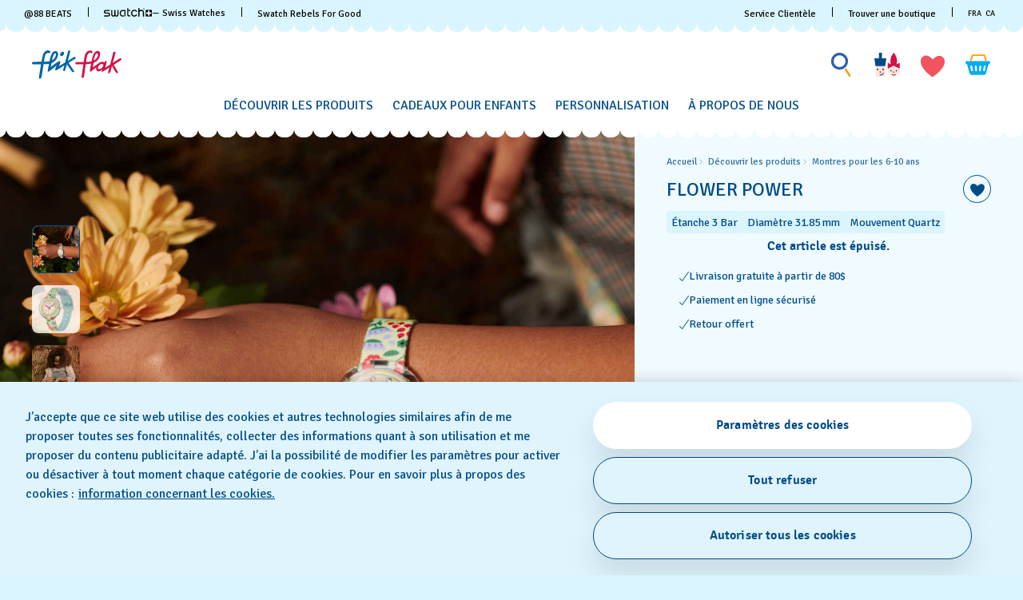

--- FILE ---
content_type: text/html;charset=UTF-8
request_url: https://www.flikflak.com/fr-ca/flower-power-fpnp109/FPNP109.html
body_size: 91661
content:

<script>
window.analytics = window.analytics || {};
var analyticsLocal = JSON.parse("\u007b\"name\"\u003a\"FLOWER\u0020POWER\"\u002c\"id\"\u003a\"FPNP109\"\u002c\"brand\"\u003a\"FLIK\u0020FLAK\u0020POWER\u0020TIME\"\u002c\"category\"\u003a\"FLIK\u0020FLAK\u0020GARDEN\u0020FIESTA\"\u002c\"variant\"\u003a\"R25\u0020POWER\u0020TIME\u00205\u002b\"\u002c\"product\u005fcolour\"\u003a\"Green\"\u002c\"product\u005fsize\"\u003a\"S\"\u002c\"product\u005ftype\"\u003a\"watch\"\u002c\"product\u005fmaterial\"\u003a\"Recycled\u0020PET\"\u002c\"product\u005flabel\"\u003a\"Flik\u0020Flak\"\u002c\"price\"\u003a\"63\u002e00\"\u002c\"product\u005favailability\"\u003a\"out\u0020of\u0020stock\"\u002c\"product\u005fstatus\"\u003a\"sale\"\u002c\"product\u005fean\"\u003a\"7610522847859\"\u002c\"product\u005fcollection\"\u003a\"FLIK\u0020FLAK\u0020GARDEN\u0020FIESTA\"\u007d");
if (analyticsLocal) {
for (var property in analyticsLocal) {
window.analytics[property] = analyticsLocal[property];
}
}
</script>

<script>
(function () {
var gtmNewDetailProduct = { event: 'EECproductDetailView', ecommerce: { currencyCode: 'CAD' }};
var gtmDetailProduct = window.gtmDetailProduct || gtmNewDetailProduct;
gtmDetailProduct.ecommerce.detail = JSON.parse("\u007b\"actionField\"\u003a\u007b\u007d\u002c\"products\"\u003a\u005b\u007b\"name\"\u003a\"FLOWER\u0020POWER\"\u002c\"id\"\u003a\"FPNP109\"\u002c\"brand\"\u003a\"FLIK\u0020FLAK\u0020POWER\u0020TIME\"\u002c\"category\"\u003a\"FLIK\u0020FLAK\u0020GARDEN\u0020FIESTA\"\u002c\"variant\"\u003a\"R25\u0020POWER\u0020TIME\u00205\u002b\"\u002c\"product\u005fcolour\"\u003a\"Green\"\u002c\"product\u005fsize\"\u003a\"S\"\u002c\"product\u005ftype\"\u003a\"watch\"\u002c\"product\u005fmaterial\"\u003a\"Recycled\u0020PET\"\u002c\"product\u005flabel\"\u003a\"Flik\u0020Flak\"\u002c\"price\"\u003a\"63\u002e00\"\u002c\"product\u005favailability\"\u003a\"out\u0020of\u0020stock\"\u002c\"product\u005fstatus\"\u003a\"sale\"\u002c\"product\u005fean\"\u003a\"7610522847859\"\u002c\"product\u005fcollection\"\u003a\"FLIK\u0020FLAK\u0020GARDEN\u0020FIESTA\"\u007d\u005d\u007d");
window.gtmDetailProduct = gtmDetailProduct;
})();
</script>

























































































<!DOCTYPE html>
<html
lang="fr"
data-action="Product-Show"
data-querystring="pid=FPNP109"
data-widget="html"
dir="ltr"
data-scroll-animation="false"
>
<head>
<meta charset="UTF-8" />




    <script>
    window.sfccUnCachedData = {"customerData":{"loginStatus":"guest","currencyCode":"CAD","customerId":"adbqiamRLYjMLZVVj8F4HZoPsO","customerName":"","isAuthenticated":false},"csrfData":{"tokenName":"csrf_token","tokenValue":"n4PeNI_OfkWLT7y4EvuxnQVdH7gLEbwWfXN3OThgOrP_WAM5hPxCvqP8s0A8iSsHJrbQRMrQna7-4NtbJ7433yRkKfq_bXc6FfIaR1Dih8r9pDS280NMAbJ8no1MIfBOCWWn5B47og7ki-Sr55HO-cKMbqq_Ys18e1ywESgCPWcmCBka8sM=","refreshUrl":"/on/demandware.store/Sites-swarp-AM-Site/fr_CA/CSRF-RefreshToken","refreshMinutes":20,"sleepDetect":true},"countrySuggestionData":{"selectedLocale":"fr_CA","selectedCountry":"CA","customerTrueIp":"3.145.59.190","customerIp":"3.145.59.190","customerCountryToRedirect":"US","actionUrl":"https://www.flikflak.com/on/demandware.store/Sites-swarp-AM-Site/fr_CA/Page-SwitchCountrySuggestion?countryCode=US","geolocationCookieValue":null,"optanonConsentCookieName":"OptanonAlertBoxClosed","optanonConsentCookieValue":null}};
</script>











    
        <meta name="google-site-verification" content="UN2BiLFidmeU5m4GWsFZtryb54RpwePIHAaBLIlAxqo" />
    
        <meta name="facebook-domain-verification" content="sxpwuzarm2uxoew259wbsl057ndx4h" />
    







<link rel="preconnect" href="https://www.googletagmanager.com" crossorigin="anonymous"/>
<link rel="dns-prefetch" href="https://www.googletagmanager.com"/>



<link rel="preconnect" href="https://analytics.tiktok.com" crossorigin="anonymous"/>
<link rel="dns-prefetch" href="https://analytics.tiktok.com"/>



<link rel="preconnect" href="https://cdn.cquotient.com" crossorigin="anonymous"/>
<link rel="dns-prefetch" href="https://cdn.cquotient.com"/>



<link rel="preconnect" href="https://adservice.google.com" crossorigin="anonymous"/>
<link rel="dns-prefetch" href="https://adservice.google.com"/>



<link rel="preconnect" href="https://stats.g.doubleclick.net" crossorigin="anonymous"/>
<link rel="dns-prefetch" href="https://stats.g.doubleclick.net"/>



<link rel="preconnect" href="https://googleads.g.doubleclick.net" crossorigin="anonymous"/>
<link rel="dns-prefetch" href="https://googleads.g.doubleclick.net"/>



<link rel="preconnect" href="https://www.googleadservices.com" crossorigin="anonymous"/>
<link rel="dns-prefetch" href="https://www.googleadservices.com"/>



<link rel="preconnect" href="https://service.force.com" crossorigin="anonymous"/>
<link rel="dns-prefetch" href="https://service.force.com"/>



<link rel="preconnect" href="https://cdn.cookielaw.org" crossorigin="anonymous"/>
<link rel="dns-prefetch" href="https://cdn.cookielaw.org"/>





<link as="style" href="/on/demandware.static/Sites-swarp-AM-Site/-/fr_CA/v1769785261265/css/flikflak/critical-styles.css" rel="preload" />
<link rel="stylesheet" href="/on/demandware.static/Sites-swarp-AM-Site/-/fr_CA/v1769785261265/css/flikflak/critical-styles.css"/>

<link as="style" href="/on/demandware.static/Sites-swarp-AM-Site/-/fr_CA/v1769785261265/css/flikflak/common.css" rel="preload" />
<link rel="stylesheet" href="/on/demandware.static/Sites-swarp-AM-Site/-/fr_CA/v1769785261265/css/flikflak/common.css" media="none" onload="if(media!=='all')media='all'"/>


    
        
            <link rel="preload" as="style" href="/on/demandware.static/Sites-swarp-AM-Site/-/fr_CA/v1769785261265/css/swatch/localization.css" />
            <link rel="stylesheet" href="/on/demandware.static/Sites-swarp-AM-Site/-/fr_CA/v1769785261265/css/swatch/localization.css" media="none" onload="if(media!=='all')media='all'" />
        
    

    
        
            <link rel="preload" as="style" href="/on/demandware.static/Sites-swarp-AM-Site/-/fr_CA/v1769785261265/css/flikflak/pdp.css" />
            <link rel="stylesheet" href="/on/demandware.static/Sites-swarp-AM-Site/-/fr_CA/v1769785261265/css/flikflak/pdp.css" media="none" onload="if(media!=='all')media='all'" />
        
    

    
        
            <link rel="preload" as="style" href="/on/demandware.static/Sites-swarp-AM-Site/-/fr_CA/v1769785261265/css/flikflak/page-designer.css" />
            <link rel="stylesheet" href="/on/demandware.static/Sites-swarp-AM-Site/-/fr_CA/v1769785261265/css/flikflak/page-designer.css" media="none" onload="if(media!=='all')media='all'" />
        
    




    <link rel="preload" href="/on/demandware.static/Sites-swarp-AM-Site/-/default/dw49999478/fonts/signika-light.woff2" as="font" type="font/woff2" crossorigin="anonymous" />
    <link rel="preload" href="/on/demandware.static/Sites-swarp-AM-Site/-/default/dw50ea3b70/fonts/signika-regular.woff2" as="font" type="font/woff2" crossorigin="anonymous" />
    <link rel="preload" href="/on/demandware.static/Sites-swarp-AM-Site/-/default/dw81108b56/fonts/signika-semibold-webfont.woff2" as="font" type="font/woff2" crossorigin="anonymous" />
    <style>
        @font-face {
            font-display: swap;
            font-family: 'Signika';
            src: url("/on/demandware.static/Sites-swarp-AM-Site/-/default/dw49999478/fonts/signika-light.woff2") format("woff2"),
                url("/on/demandware.static/Sites-swarp-AM-Site/-/default/dw8b99d6c6/fonts/signika-light.woff") format("woff"),
                url("/on/demandware.static/Sites-swarp-AM-Site/-/default/dw2f9d5e10/fonts/signika-light.ttf") format("truetype"),
                url("/on/demandware.static/Sites-swarp-AM-Site/-/default/dwb63b1fb7/fonts/signika-light.eot") format("opentype");
            font-weight: 300;
            font-style: normal;
        }

        @font-face {
            font-display: swap;
            font-family: 'Signika';
            src: url("/on/demandware.static/Sites-swarp-AM-Site/-/default/dw50ea3b70/fonts/signika-regular.woff2") format("woff2"),
                url("/on/demandware.static/Sites-swarp-AM-Site/-/default/dw4f841a97/fonts/signika-regular.woff") format("woff"),
                url("/on/demandware.static/Sites-swarp-AM-Site/-/default/dw97a33311/fonts/signika-regular.ttf") format("truetype"),
                url("/on/demandware.static/Sites-swarp-AM-Site/-/default/dwb747acee/fonts/signika-regular.eot") format("opentype");
            font-weight: normal;
            font-style: normal;
        }

        @font-face {
            font-display: swap;
            font-family: 'Signika';
            src: url("/on/demandware.static/Sites-swarp-AM-Site/-/default/dw81108b56/fonts/signika-semibold-webfont.woff2") format("woff2"),
                url("/on/demandware.static/Sites-swarp-AM-Site/-/default/dwfa87c557/fonts/signika-semibold-webfont.woff") format("woff"),
                url("/on/demandware.static/Sites-swarp-AM-Site/-/default/dw1cc67289/fonts/signika-semibold-webfont.ttf") format("truetype"),
                url("/on/demandware.static/Sites-swarp-AM-Site/-/default/dwb1d6b0c1/fonts/signika-semibold-webfont.eot") format("opentype");
            font-weight: bold;
            font-style: normal;
        }
    </style>




<script>
    window.contexts = ["global","minicart","countryselect","contentlite","carousel","pdp","storepickup","pagedesigner"];
    window.sfccData = {"id":"swarp-AM","brand":"flikflak","isSwatch":false,"isFlikFlak":true,"country":{"isWishlistEnabled":true,"isEReservationAvailable":true,"isClubEnabledForCountry":false,"isAiDataAccountEnabled":false,"isCCExpressAvailable":false,"isNonEShopCountry":false},"orgConfigs":{"htmlSanitizationConfig":{"disallowedTagsMode":"completelyDiscard","allowedTags":["span","img","br","a","i","em","strong","p","h1","h2","h3","h4","h5","svg","title","path","text"],"allowedAttributes":{"span":["style","class"],"a":["href","target","class"],"img":["src","alt","title","width","height"],"svg":["alt","class","xmlns","width","height","viewBox","focusable","aria-hidden"],"path":["fill","fill-rule","d"]},"parser":{"lowerCaseTags":false,"lowerCaseAttributeNames":false}}},"storefront":{},"url":{"action":"Product-Show","query":"pid=FPNP109"}};
</script>






    
    





    <script src="https://cdn.cookielaw.org/consent/fbf6a3df-49b8-4a9b-867a-9608a3096bfe/otSDKStub.js" data-document-language="true" type="text/javascript" charset="UTF-8" data-domain-script="fbf6a3df-49b8-4a9b-867a-9608a3096bfe" ></script>







<script>
    window.sfccGlobalUrls = {"ACCOUNT":{"LOGOUT":"/fr-ca/logout"},"GLOBAL":{"ASSET_RENDER":"/on/demandware.store/Sites-swarp-AM-Site/fr_CA/Content-AssetRender"}};
    window.sfccGlobalResources = {"ICONS":{"ICON_CLOSE":"Icône de fermeture","ICON_ARROW_LEFT":"Icône carrousel gauche","ICON_ARROW_RIGHT":"Icône carrousel droite","ICON_LOCATION_PIN":"Location icon","ICON_EMAIL":"Icône d'e-mail","ICON_PRODUCT_CLASS":"{0} icon","ICON_ARROW_DOWN":"Flèche vers le bas","ICON_ARROW_UP":"Arrow Up","ICON_SELECTED":"Selected button icon"},"BUTTONS":{"SHOW_MORE":"Afficher plus","SHOW_LESS":"Voir moins","CLOSE":"Fermer","NEXT_SLIDE":"button.next.slide","PREVIOUS_SLIDE":"button.previous.slide"},"FORM_VALIDATION":{"loading":"Loading...","minlength":"Format incorrect : trop court.","maxlength":"Format incorrect : trop long.","required":"Remplissez ce champ.","regex":"Format incorrect.","stickToOptions":"Format incorrect."}};
</script>


<script>window.criData = {"debug":false,"state":{"product":{"uuid":"af4e5f6fabd29eb9540ff2516a","id":"FPNP109","productOrMasterID":"FPNP109","productName":"FLOWER POWER","productShortName":"FLOWER POWER","productType":"standard","displaySKU":"FPNP109","class":"watch","brand":"Flik Flak","collectionName":"FLIK FLAK GARDEN FIESTA","productFamily":{},"productLine":{},"size":"0.00","isOptionProduct":false,"manufacturerSku":"FPNP109","price":{"sales":{"value":63,"currency":"CAD","formatted":"63,00 C$","decimalPrice":"63.00","symbol":"C$"},"list":null,"exists":true},"breadcrumbs":[{"htmlValue":"Accueil","url":"https://www.flikflak.com/fr-ca/"},{"htmlValue":"Découvrir les produits","url":"/fr-ca/all-kids-watches/"},{"htmlValue":"Montres pour les 6-10 ans","url":"/fr-ca/all-kids-watches/watches-for-6-to-10-year-olds/"}],"images":{"large":[{"alt":"\"FLOWER POWER\" Image #6","url":"https://static.swatch.com/flikflak/images/product/ZFPNP109/sa360/ZFPNP109_{{index}}.png","title":"FLOWER POWER","index":"0","absURL":"https://static.swatch.com/flikflak/images/product/ZFPNP109/sa360/ZFPNP109_{{index}}.png"}],"small":[{"alt":"\"FLOWER POWER\" Image #6","url":"https://static.swatch.com/flikflak/images/product/ZFPNP109/sa360/ZFPNP109_{{index}}.png","title":"FLOWER POWER","index":"0","absURL":"https://static.swatch.com/flikflak/images/product/ZFPNP109/sa360/ZFPNP109_{{index}}.png"}],"pdp.main":{"alt":"\"FLOWER POWER\" Image #0","url":"https://static.swatch.com/flikflak/images/product/ZFPNP109/fa000/ZFPNP109_fa000_ec002.png","title":"FLOWER POWER","index":"0","absURL":"https://static.swatch.com/flikflak/images/product/ZFPNP109/fa000/ZFPNP109_fa000_ec002.png"},"pdp.stickyBlock.desktop":{"alt":"\"FLOWER POWER\" Image #1","url":"https://static.swatch.com/flikflak/images/product/ZFPNP109/fa000/ZFPNP109_fa000_ec002.png","title":"FLOWER POWER","index":"0","absURL":"https://static.swatch.com/flikflak/images/product/ZFPNP109/fa000/ZFPNP109_fa000_ec002.png"},"pdp.stickyBlock.mobile":{"alt":"\"FLOWER POWER\" Image #2","url":"https://static.swatch.com/flikflak/images/product/ZFPNP109/fa200/ZFPNP109_fa200_er006.png","title":"FLOWER POWER","index":"0","absURL":"https://static.swatch.com/flikflak/images/product/ZFPNP109/fa200/ZFPNP109_fa200_er006.png"},"pdp.embroideryPersonalization.desktop":{"alt":"\"FLOWER POWER\" Image #3","url":"https://static.swatch.com/flikflak/images/product/ZFPNP109/fa000/ZFPNP109_fa000_ec010.png","title":"FLOWER POWER","index":"0","absURL":"https://static.swatch.com/flikflak/images/product/ZFPNP109/fa000/ZFPNP109_fa000_ec010.png"},"pdp.embroideryPersonalization.mobile":{"alt":"\"FLOWER POWER\" Image #4","url":"https://static.swatch.com/flikflak/images/product/ZFPNP109/fa000/ZFPNP109_fa000_ec011.png","title":"FLOWER POWER","index":"0","absURL":"https://static.swatch.com/flikflak/images/product/ZFPNP109/fa000/ZFPNP109_fa000_ec011.png"},"pdp.inStorePickup":{"alt":"\"FLOWER POWER\" Image #5","url":"https://static.swatch.com/flikflak/images/product/ZFPNP109/fa200/ZFPNP109_fa200_er006.png","title":"FLOWER POWER","index":"0","absURL":"https://static.swatch.com/flikflak/images/product/ZFPNP109/fa200/ZFPNP109_fa200_er006.png"},"pdp.360":{"alt":"\"FLOWER POWER\" Image #6","url":"https://static.swatch.com/flikflak/images/product/ZFPNP109/sa360/ZFPNP109_{{index}}.png","title":"FLOWER POWER","index":"0","absURL":"https://static.swatch.com/flikflak/images/product/ZFPNP109/sa360/ZFPNP109_{{index}}.png"}},"imageName":null,"productGalleryConfig":[{"schema":"simple","item":{"type":"image","alt":"\"FLOWER POWER\" Gallery Image #1","title":"FLOWER POWER","absURL":{"desktop":"https://static.swatch.com/flikflak/images/product/ZFPNP109/li100/ZFPNP109_li100_ec001.jpg","mobile":"https://static.swatch.com/flikflak/images/product/ZFPNP109/li100/ZFPNP109_li100_ec002.jpg"}}},{"schema":"complex","itemColumns":[[{"type":"image","alt":"\"FLOWER POWER\" Gallery Image #2_1","title":"FLOWER POWER","absURL":{"desktop":"https://static.swatch.com/flikflak/images/product/ZFPNP109/fa200/ZFPNP109_fa200_er007.png","mobile":"https://static.swatch.com/flikflak/images/product/ZFPNP109/fa200/ZFPNP109_fa200_er007m.png"}},{"type":"image","alt":"\"FLOWER POWER\" Gallery Image #2_1","title":"FLOWER POWER","absURL":{"desktop":"https://static.swatch.com/flikflak/images/product/ZFPNP109/li300/ZFPNP109_li300_ec001.jpg","mobile":"https://static.swatch.com/flikflak/images/product/ZFPNP109/li300/ZFPNP109_li300_ec002.jpg"}},{"type":"image","alt":"\"FLOWER POWER\" Gallery Image #2_1","title":"FLOWER POWER","absURL":{"desktop":"https://static.swatch.com/flikflak/images/product/ZFPNP109/fa100/ZFPNP109_fa100_er007.png","mobile":"https://static.swatch.com/flikflak/images/product/ZFPNP109/fa100/ZFPNP109_fa100_er007m.png"}}],[{"type":"image","alt":"\"FLOWER POWER\" Gallery Image #2_2","title":"FLOWER POWER","absURL":{"desktop":"https://static.swatch.com/flikflak/images/product/ZFPNP109/fa000/ZFPNP109_fa000_er002.png","mobile":"https://static.swatch.com/flikflak/images/product/ZFPNP109/fa000/ZFPNP109_fa000_er002m.png"}}]]}],"productGalleryMediaCount":5,"productGalleryFirstMedia":{"type":"image","alt":"\"FLOWER POWER\" Gallery Image #1","title":"FLOWER POWER","absURL":{"desktop":"https://static.swatch.com/flikflak/images/product/ZFPNP109/li100/ZFPNP109_li100_ec001.jpg","mobile":"https://static.swatch.com/flikflak/images/product/ZFPNP109/li100/ZFPNP109_li100_ec002.jpg"}},"selectedQuantity":1,"minOrderQuantity":1,"maxOrderQuantity":10,"longDescription":"Le printemps est là ! D’éclatantes fleurs roses et bleues ornent cette montre pédagogique à paillettes. Un cadeau pour enseigner l’heure aux enfants.","shortDescription":"FLOWER POWER","rating":3.3,"promotions":[{"calloutMsg":"","details":"","enabled":true,"id":"FlikFlakBookPromoUS","name":"FlikFlakBookPromoUS","promotionClass":"PRODUCT","rank":null,"gtmInfo":{"id":"FlikFlakBookPromoUS","name":"FlikFlakBookPromoUS"}}],"attributes":null,"availability":{"messages":["Ce produit est actuellement indisponible"],"isOptionAvailableForCountry":false,"countryOrderableInventory":false,"inStockDate":null},"available":false,"outofstock":true,"quantityExceeded":false,"isFullyReserved":false,"options":[],"selectedOptionValues":[],"quantities":[{"value":"1","selected":true,"url":"/on/demandware.store/Sites-swarp-AM-Site/fr_CA/Product-Variation?pid=FPNP109&quantity=1"},{"value":"2","selected":false,"url":"/on/demandware.store/Sites-swarp-AM-Site/fr_CA/Product-Variation?pid=FPNP109&quantity=2"},{"value":"3","selected":false,"url":"/on/demandware.store/Sites-swarp-AM-Site/fr_CA/Product-Variation?pid=FPNP109&quantity=3"},{"value":"4","selected":false,"url":"/on/demandware.store/Sites-swarp-AM-Site/fr_CA/Product-Variation?pid=FPNP109&quantity=4"},{"value":"5","selected":false,"url":"/on/demandware.store/Sites-swarp-AM-Site/fr_CA/Product-Variation?pid=FPNP109&quantity=5"},{"value":"6","selected":false,"url":"/on/demandware.store/Sites-swarp-AM-Site/fr_CA/Product-Variation?pid=FPNP109&quantity=6"},{"value":"7","selected":false,"url":"/on/demandware.store/Sites-swarp-AM-Site/fr_CA/Product-Variation?pid=FPNP109&quantity=7"},{"value":"8","selected":false,"url":"/on/demandware.store/Sites-swarp-AM-Site/fr_CA/Product-Variation?pid=FPNP109&quantity=8"},{"value":"9","selected":false,"url":"/on/demandware.store/Sites-swarp-AM-Site/fr_CA/Product-Variation?pid=FPNP109&quantity=9"},{"value":"10","selected":false,"url":"/on/demandware.store/Sites-swarp-AM-Site/fr_CA/Product-Variation?pid=FPNP109&quantity=10"}],"sizeChartId":null,"sizeGuideAssetId":"product-size-need-help","selectedProductUrl":"/fr-ca/flower-power-fpnp109/FPNP109.html?","productURL":"/fr-ca/flower-power-fpnp109/FPNP109.html","readyToOrder":true,"online":true,"pageTitle":"FPNP109 - FLOWER POWER - Swatch® Canada","pageDescription":null,"pageKeywords":null,"pageMetaTags":[{},{},{},{},{},{},{},{},{},{},{},{},{},{},{},{},{}],"template":null,"isAvailableForCountry":false,"isInAssortment":true,"isP40Delivery":false,"p40ContentAsset":{},"cartConfirmContentAssetID":null,"pdpBGColor":null,"pdpBGColor2":null,"colorDescriptionText":null,"pdpMainBGColor":null,"pdpSCBGColor":null,"personalizationSiblingID":null,"pdpStickyImageViewType":null,"pdpStickyImageExtension":null,"pdpVideoContentAssetID":null,"pdpEditorialContentAssetID":null,"pdpCollectionGridContentAssetID":null,"pdpCollectionContentAssetID":null,"collectionIcon":null,"collectionCategory":"FLIK FLAK GARDEN FIESTA","specialStockMessage":null,"ctaBackgroundColor":null,"ctaFontColor":null,"isAlertStock":false,"isArchived":true,"isEmbroidery":false,"embroideryColor":null,"embroideryBGPositionDesktop":["52","50"],"embroideryBGPositionMobile":["70","50"],"isEmbroideryPersonalizationAvailable":false,"ponderation":5,"is3D":null,"isFlikFlak":true,"isFlikFlakBook":false,"itemSize":"S","ffBackgroundColor":null,"ffFontColor":null,"width":"31.85","thickness":"9.25","height":"30.60","ffFontColorTile2":null,"ffFontColorPart2Tile2":null,"ereservation":null,"isCCExpressEnabled":false,"maxProductQuantity":null,"deliveryIconsConfig":[],"launchLabel":"","isPreLaunch":false,"entityBrand":null,"isDisableRecommendations":false,"isSwatchClubUpgrade":null,"isNonReturnable":null,"productBadges":{"total":0},"isInitiallyAdded":false,"specialProduct":false,"isStockReservationEnabled":false,"nonPurchasable":false,"disableGuestOrder":false,"storeCtaUrl":null,"OOOstatus":"permanently.soldout.everywhere","OOOstatusLabel":"Cet article est épuisé.","swatchPaySiblingID":null,"isSwatchPay":null,"showSWPayTooltipInfo":null,"showSWPayContentAssetOnPDP":false,"mechanismType":"","caseMaterial":"Matériau biosourcé","caseColor":"Bleu","strapMaterial":"PET Recyclé","waterproofMeter":3,"indexColor":"Rose","caseInfo":"Largeur : 31.85 mm- Épaisseur : 9.25 mm - Hauteur : 30.60 mm","isCanvasStrap":false,"showStorePickupCTA":false,"showPrice":false,"showVariations":false,"selectedVariantGroupId":null,"variationGroups":null,"variationAttributes":null,"isOptionSelectionMandatory":true,"hasNonPreselectableVariationAttributes":false,"precisousMetals":null,"rareEarth":null,"hazardousSubstances":null,"recycledMaterial":null,"packagingRecycle":null,"environmentalCharacteristicsDate":"2025-12-11","productFeatures":[{"attributeID":"width","name":"Diamètre","description":"31.85 mm","isSpecification":true,"value":"31.85","icon":{"id":"width","type":"isml"},"highlightLabel":""},{"attributeID":"thickness","name":"Épaisseur","description":"9.25 mm","isSpecification":true,"value":"9.25","icon":{"id":"thickness","type":"isml"}},{"attributeID":"height","name":"Hauteur corne à corne","description":"30.60 mm","isSpecification":true,"value":"30.60","icon":{"id":"height","type":"isml"}},{"attributeID":"movement","name":"Mouvement","description":"Quartz","isSpecification":false,"value":"Q","icon":{"id":"movement","type":"isml"},"highlightLabel":""},{"attributeID":"waterproofMeter","name":"Étanche","description":"  3 Bar","isSpecification":false,"value":3,"icon":{"id":"waterproofmeter","type":"isml"},"highlightLabel":""},{"attributeID":"strapMaterial","name":"Matière du bracelet","description":"PET Recyclé","isSpecification":true,"value":"27","icon":{"id":"strapmaterial","type":"isml"}},{"attributeID":"strapClaspMaterial","name":"Matière du fermoir","description":"Matériau biosourcé","isSpecification":true,"value":"5","icon":{"id":"strapclaspmaterial","type":"isml"}},{"attributeID":"strapClasp","name":"Type de fermoir","description":"Boucle","isSpecification":true,"value":"1","icon":{"id":"strapclasp","type":"isml"}},{"attributeID":"caseMaterial","name":"Matière du boîtier","description":"Matériau biosourcé","isSpecification":true,"value":"8","icon":{"id":"casematerial","type":"isml"}},{"attributeID":"collectionCategory","name":" Catégorie de collection","description":"FLIK FLAK GARDEN FIESTA","isSpecification":false,"value":"FLIK FLAK GARDEN FIESTA","icon":{"id":"collectioncategory","type":"svg"}},{"attributeID":"packagingType","name":"Type d'emballage","description":"Standard","isSpecification":false,"value":"3","icon":{"id":"packagingtype","type":"svg"}},{"attributeID":"itemColor","name":" Couleur","description":"Vert","isSpecification":true,"value":"10","icon":{"id":"itemcolor","type":"svg"}},{"attributeID":"strapColor","name":"Couleur du bracelet","description":"Vert","isSpecification":true,"value":"10","icon":{"id":"strapcolor","type":"svg"}},{"attributeID":"dialColor","name":"Couleur du cadran","description":"Vert","isSpecification":true,"value":"10","icon":{"id":"dialcolor","type":"svg"}},{"attributeID":"caseColor","name":"Couleur du boîtier","description":"Bleu","isSpecification":true,"value":"13","icon":{"id":"casecolor","type":"svg"}},{"attributeID":"productFamily","name":"Catégorie de produit","description":"FLIK FLAK POWER TIME","isSpecification":true,"value":"FW2","icon":{"id":"productfamily","type":"svg"}}],"wishlistEnabled":true,"isInWishlist":false,"canvasRoutingCode":"","canvasType":null,"gtmInfo":{"name":"FLOWER POWER","id":"FPNP109","brand":"FLIK FLAK POWER TIME","category":"FLIK FLAK GARDEN FIESTA","variant":"R25 POWER TIME 5+","product_colour":"Green","product_size":"S","product_type":"watch","product_material":"Recycled PET","product_label":"Flik Flak","price":"63.00","product_availability":"out of stock","product_status":"sale","product_ean":"7610522847859","product_collection":"FLIK FLAK GARDEN FIESTA"},"gtmInfoStr":"{\"name\":\"FLOWER POWER\",\"id\":\"FPNP109\",\"brand\":\"FLIK FLAK POWER TIME\",\"category\":\"FLIK FLAK GARDEN FIESTA\",\"variant\":\"R25 POWER TIME 5+\",\"product_colour\":\"Green\",\"product_size\":\"S\",\"product_type\":\"watch\",\"product_material\":\"Recycled PET\",\"product_label\":\"Flik Flak\",\"price\":\"63.00\",\"product_availability\":\"out of stock\",\"product_status\":\"sale\",\"product_ean\":\"7610522847859\",\"product_collection\":\"FLIK FLAK GARDEN FIESTA\",\"position\":null}"}},"forms":{},"urls":{"refresh":"/on/demandware.store/Sites-swarp-AM-Site/fr_CA/DataStore-GetData"}}</script>


<script>
    /* @preserve
    * Trakken cross domain helper, Version: 1.2.0
    * https://www.trkkn.com/
    * Copyright 2024, Trakken GmbH
    *

    /**
     * Helper methods for decorating URLs with Google Analytics linker parameters.
     *
     * This script provides two options for decorating a target URL with
     * Google Analytics linker parameters (`_gl`).
     *
     * - **Option 1**: Decorate the entire URL with the linker parameters.
     * - **Option 2**: Retrieve only the `_gl` parameter value to append manually.
     *
     * @example
     * // Option 1: Get the decorated URL
     * const targetURL = 'https://swatch.com/en-gb';
     * const decoratedURL = trkknDomainLinkerHelper.getDecoratedUrl(targetURL);
     * console.log(decoratedURL);
     * // Output: https://swatch.com/en-gb?_gl=1*1g2loow*_ga*MTIxMzIxMzIxMzIxLjIzMTU2NDg0NjY.*_ga_G-XXXXXX*MTY0OTE3NjMxMy41LjEuMTY0OTE4MzI3My4w
     *
     * @example
     * // Option 2: Get only the `_gl` parameter value
     * const glParam = trkknDomainLinkerHelper.getGlParameter(targetURL);
     * console.log(glParam);
     * // Output: _gl=1*1g2loow*_ga*MTIxMzIxMzIxMzIxLjIzMTU2NDg0NjY.*_ga_G-XXXXXX*MTY0OTE3NjMxMy41LjEuMTY0OTE4MzI3My4w
     *
    */
    var trkknDomainLinkerHelper=function(r){"use strict";var t,e;function n(){for(var r=t,e={},n=0;n<r.length;++n)e[r[n]]=n;return e}function o(r){var o,a=[];for(d in r)if(r.hasOwnProperty(d)){var i=r[d];if(void 0!==i&&i==i&&null!==i&&"[object Object]"!==i.toString()){a.push(d);var c=a,u=c.push;i=String(i),t=t||(o=void 0,o="ABCDEFGHIJKLMNOPQRSTUVWXYZ",(o+=o.toLowerCase()+"0123456789-_")+"."),e=e||n();for(var f=[],l=0;l<i.length;l+=3){var s=l+1<i.length,g=l+2<i.length,v=i.charCodeAt(l),d=s?i.charCodeAt(l+1):0,p=g?i.charCodeAt(l+2):0,h=v>>2;v=(3&v)<<4|d>>4,d=(15&d)<<2|p>>6,p&=63,g||(p=64,s||(d=64)),f.push(t[h],t[v],t[d],t[p])}u.call(c,f.join(""))}}return r=a.join("*")}function a(r,t){var e=Object.keys(r);if(Object.getOwnPropertySymbols){var n=Object.getOwnPropertySymbols(r);t&&(n=n.filter((function(t){return Object.getOwnPropertyDescriptor(r,t).enumerable}))),e.push.apply(e,n)}return e}function i(r){for(var t=1;t<arguments.length;t++){var e=null!=arguments[t]?arguments[t]:{};t%2?a(Object(e),!0).forEach((function(t){c(r,t,e[t])})):Object.getOwnPropertyDescriptors?Object.defineProperties(r,Object.getOwnPropertyDescriptors(e)):a(Object(e)).forEach((function(t){Object.defineProperty(r,t,Object.getOwnPropertyDescriptor(e,t))}))}return r}function c(r,t,e){return(t=function(r){var t=function(r,t){if("object"!=typeof r||null===r)return r;var e=r[Symbol.toPrimitive];if(void 0!==e){var n=e.call(r,t||"default");if("object"!=typeof n)return n;throw new TypeError("@@toPrimitive must return a primitive value.")}return("string"===t?String:Number)(r)}(r,"string");return"symbol"==typeof t?t:String(t)}(t))in r?Object.defineProperty(r,t,{value:e,enumerable:!0,configurable:!0,writable:!0}):r[t]=e,r}function u(r){var t=window.google_tag_data.gl.decorators;if(!t||!Array.isArray(t))return console.warn("window.google_tag_data.gl.decorators not found or not an array."),!1;for(var e={},n=0;n<t.length;n+=1)f(r,t[n].domains)&&(e=i(i({},e),t[n].callback()));return 0!==Object.keys(e).length&&e}function f(r,t){return t.find((function(t){return new RegExp(t).test(r)}))}function l(r){if(!1===u(r))return"";var t=o(u(r)),e=s(t);return"1*".concat(e,"*").concat(t)}function s(r,t){var e;if(r=[window.navigator.userAgent,(new Date).getTimezoneOffset(),window.navigator.userLanguage||window.navigator.language,Math.floor(new Date(Date.now()).getTime()/60/1e3)-(void 0===t?0:t),r].join("*"),!(t=e)){t=Array(256);for(var n=0;256>n;n++){for(var o=n,a=0;8>a;a++)o=1&o?o>>>1^3988292384:o>>>1;t[n]=o}}for(e=t,t=4294967295,n=0;n<r.length;n++)t=t>>>8^e[255&(t^r.charCodeAt(n))];return((-1^t)>>>0).toString(36)}function g(r){var t=window.location.search,e=new URLSearchParams(t).get(r);if(!e)return p("".concat(r," not found")),!1;var n=e.split("*");return!Array.isArray(n)||n.length<4?(p("".concat(r," has unexpected format: ").concat(e),n),!1):e.split("*")}function v(r){return r.replace(/\.+$/,"")}function d(r){var t,e,n=function(r){return r[1]}(r),o=s((t=r,(e=JSON.parse(JSON.stringify(t))).splice(0,2),e.join("*"))),a=!1;return o===n?(a=!0,p("hashes match: ".concat(o," === ").concat(n))):p("hashes don't match: ".concat(o," !== ").concat(n)),a}function p(){var r;if(r="tws_debug_autoLinker",document.cookie.replace(new RegExp("(?:(?:^|.*;\\s*)".concat(r,"\\s*\\=\\s*([^;]*).*$)|^.*$")),"$1")){for(var t=arguments.length,e=new Array(t),n=0;n<t;n++)e[n]=arguments[n];var o=[].slice.call(e);o.unshift("%c domain linker ".concat((new Date).toLocaleString()),"color: #e5e5e5; background: #66BB6A"),console.log.apply(this,o)}}return r.getClientIdFromLinkerParam=function(r){var t=g(r);if(t&&d(t)){var e=function(r){for(var t,e=0;e<r.length;e+=1)"_ga"===r[e]&&(t=r[e+1]);var n=v(t);return atob(n)}(t);return p("clientid:",e),e}},r.getDecoratedUrl=function(r){var t=l(r);if(!t)return r;var e=r.includes("?")?"&":"?";return"".concat(r).concat(e,"_gl=").concat(t)},r.getGlParameter=l,r.getGlParameterLegacy=function(r){var t=o(r),e=s(t);return"1*".concat(e,"*").concat(t)},r.getSessionId=function(r,t){var e=g(r);if(e&&d(e)){var n=function(r){var t=[];p("linkerArray:",r);for(var e=0;e<r.length;e+=1)r[e].indexOf("_ga_")>-1&&(t.push(r[e]),t.push(r[e+1]));var n=[],o="",a=!0;p("encodedSessionIDs:",t);for(var i=0;i<t.length;i+=1)if(a)o=t[i].replace("_ga_",""),a=!1;else{var c=v(t[i]);n.push({id:o,sessionId:atob(c).split(".")[0],raw:atob(c)}),a=!0}return n}(e);return p("sessionIds:",n),n.find((function(r){return"G-".concat(r.id)===t}))}},r}({});
</script>


    
        <link as="script" href="/on/demandware.static/Sites-swarp-AM-Site/-/fr_CA/v1769785261265/main.js" rel="preload" fetchpriority="high" crossorigin="anonymous" />
    




<script>
    window.headInitTime = Date.now();
    document.addEventListener('DOMContentLoaded', function () {
        window.domReadyTime = Date.now();
    }, { once: true });
    
        window.assetsStaticURL = '/on/demandware.static/Sites-swarp-AM-Site/-/fr_CA/v1769785261265/';
    
</script>


    
        <script async="async" src="/on/demandware.static/Sites-swarp-AM-Site/-/fr_CA/v1769785261265/main.js" crossorigin="anonymous"></script>
    


<meta content="ie=edge" http-equiv="x-ua-compatible"/>
<meta content="width=device-width, initial-scale=1, viewport-fit=cover" name="viewport"/>









<title>FPNP109 - FLOWER POWER - Swatch® Canada</title>

<meta name="description" content="D&eacute;couvrez le style distinctif de FLOWER POWER par Swatch&reg;. Qu'ils soient audacieux ou discrets, nos montres sont con&ccedil;ues pour compl&eacute;ter n'importe quel look. D&eacute;couvrez le Swatch&reg; parfait pour votre style de vie, con&ccedil;u pour la fonctionnalit&eacute; et la mode."/>
<meta name="keywords" content="Flik Flak FLOWER POWER FPNP109"/>



    
        <meta property="og:image" content="https://static.swatch.com/flikflak/images/product/ZFPNP109/fa000/ZFPNP109_fa000_ec002.png" />
    

    
        <meta property="og:product:price:amount" content="63.00" />
    

    
        <meta property="og:type" content="website" />
    

    
        <meta property="twitter:card" content="product" />
    

    
        <meta property="twitter:title" content="FPNP109 - FLOWER POWER - Swatch&reg; Canada" />
    

    
        <meta property="twitter:url" content="https://www.flikflak.com/on/demandware.store/Sites-swarp-AM-Site/fr_CA/__SYSTEM__Page-Render?cid=pdp-ff-all&amp;params=%7b%22custom%22%3a%22%7b%5c%22action%5c%22%3a%5c%22Product-Show%5c%22%2c%5c%22queryString%5c%22%3a%5c%22pid%3dFPNP109%5c%22%2c%5c%22rawQueryString%5c%22%3a%7b%5c%22pid%5c%22%3a%5c%22FPNP109%5c%22%7d%2c%5c%22locale%5c%22%3a%5c%22fr_CA%5c%22%2c%5c%22tracking_consent%5c%22%3anull%2c%5c%22isPageDesigner%5c%22%3atrue%7d%22%2c%22aspect_attributes%22%3a%7b%22product%22%3a%22FPNP109%22%7d%7d&amp;vf=aef37128717764ffa39bed0c038f29c3&amp;at=pdp&amp;pt=productDetailPage" />
    

    
        <meta property="og:product:price:currency" content="CAD" />
    

    
        <meta property="og:title" content="FPNP109 - FLOWER POWER - Swatch&reg; Canada" />
    

    
        <meta property="og:description" content="Buy FLOWER POWER at Swatch AM." />
    

    
        <meta property="twitter:image" content="https://static.swatch.com/flikflak/images/product/ZFPNP109/fa000/ZFPNP109_fa000_ec002.png" />
    

    
        <meta property="twitter:site" content="Swatch AM" />
    

    
        <meta property="twitter:description" content="Buy FLOWER POWER at Swatch AM." />
    

    
        <meta property="og:url" content="https://www.flikflak.com/on/demandware.store/Sites-swarp-AM-Site/fr_CA/__SYSTEM__Page-Render?cid=pdp-ff-all&amp;params=%7b%22custom%22%3a%22%7b%5c%22action%5c%22%3a%5c%22Product-Show%5c%22%2c%5c%22queryString%5c%22%3a%5c%22pid%3dFPNP109%5c%22%2c%5c%22rawQueryString%5c%22%3a%7b%5c%22pid%5c%22%3a%5c%22FPNP109%5c%22%7d%2c%5c%22locale%5c%22%3a%5c%22fr_CA%5c%22%2c%5c%22tracking_consent%5c%22%3anull%2c%5c%22isPageDesigner%5c%22%3atrue%7d%22%2c%22aspect_attributes%22%3a%7b%22product%22%3a%22FPNP109%22%7d%7d&amp;vf=aef37128717764ffa39bed0c038f29c3&amp;at=pdp&amp;pt=productDetailPage" />
    







    
        <link rel="alternate" href="https://www.flikflak.com/en-ae/flower-power-fpnp109/FPNP109.html" hreflang="en-ae" />
    
        <link rel="alternate" href="https://www.flikflak.com/es-ar/flower-power-fpnp109/FPNP109.html" hreflang="es-ar" />
    
        <link rel="alternate" href="https://www.flikflak.com/de-at/flower-power-fpnp109/FPNP109.html" hreflang="de-at" />
    
        <link rel="alternate" href="https://www.flikflak.com/en-au/flower-power-fpnp109/FPNP109.html" hreflang="en-au" />
    
        <link rel="alternate" href="https://www.flikflak.com/nl-be/flower-power-fpnp109/FPNP109.html" hreflang="nl-be" />
    
        <link rel="alternate" href="https://www.flikflak.com/fr-be/flower-power-fpnp109/FPNP109.html" hreflang="fr-be" />
    
        <link rel="alternate" href="https://www.flikflak.com/fr-ca/flower-power-fpnp109/FPNP109.html" hreflang="fr-ca" />
    
        <link rel="alternate" href="https://www.flikflak.com/en-ca/flower-power-fpnp109/FPNP109.html" hreflang="en-ca" />
    
        <link rel="alternate" href="https://www.flikflak.com/de-ch/flower-power-fpnp109/FPNP109.html" hreflang="de-ch" />
    
        <link rel="alternate" href="https://www.flikflak.com/fr-ch/flower-power-fpnp109/FPNP109.html" hreflang="fr-ch" />
    
        <link rel="alternate" href="https://www.flikflak.com/en-ch/flower-power-fpnp109/FPNP109.html" hreflang="en-ch" />
    
        <link rel="alternate" href="https://www.flikflak.com/it-ch/flower-power-fpnp109/FPNP109.html" hreflang="it-ch" />
    
        <link rel="alternate" href="https://www.flikflak.com/en-cz/flower-power-fpnp109/FPNP109.html" hreflang="en-cz" />
    
        <link rel="alternate" href="https://www.flikflak.com/de-de/flower-power-fpnp109/FPNP109.html" hreflang="de-de" />
    
        <link rel="alternate" href="https://www.flikflak.com/da-dk/flower-power-fpnp109/FPNP109.html" hreflang="da-dk" />
    
        <link rel="alternate" href="https://www.flikflak.com/es-es/flower-power-fpnp109/FPNP109.html" hreflang="es-es" />
    
        <link rel="alternate" href="https://www.flikflak.com/fi-fi/flower-power-fpnp109/FPNP109.html" hreflang="fi-fi" />
    
        <link rel="alternate" href="https://www.flikflak.com/fr-fr/flower-power-fpnp109/FPNP109.html" hreflang="fr-fr" />
    
        <link rel="alternate" href="https://www.flikflak.com/en-gb/flower-power-fpnp109/FPNP109.html" hreflang="en-gb" />
    
        <link rel="alternate" href="https://www.flikflak.com/el-gr/flower-power-fpnp109/FPNP109.html" hreflang="el-gr" />
    
        <link rel="alternate" href="https://www.flikflak.com/en-hk/flower-power-fpnp109/FPNP109.html" hreflang="en-hk" />
    
        <link rel="alternate" href="https://www.flikflak.com/zh-hk/flower-power-fpnp109/FPNP109.html" hreflang="zh-hk" />
    
        <link rel="alternate" href="https://www.flikflak.com/en-ie/flower-power-fpnp109/FPNP109.html" hreflang="en-ie" />
    
        <link rel="alternate" href="https://www.flikflak.com/en-in/flower-power-fpnp109/FPNP109.html" hreflang="en-in" />
    
        <link rel="alternate" href="https://www.flikflak.com/en-en/flower-power-fpnp109/FPNP109.html" hreflang="x-default" />
    
        <link rel="alternate" href="https://www.flikflak.com/it-it/flower-power-fpnp109/FPNP109.html" hreflang="it-it" />
    
        <link rel="alternate" href="https://www.flikflak.com/ja-jp/flower-power-fpnp109/FPNP109.html" hreflang="ja-jp" />
    
        <link rel="alternate" href="https://www.flikflak.com/ko-kr/flower-power-fpnp109/FPNP109.html" hreflang="ko-kr" />
    
        <link rel="alternate" href="https://www.flikflak.com/es-mx/flower-power-fpnp109/FPNP109.html" hreflang="es-mx" />
    
        <link rel="alternate" href="https://www.flikflak.com/ms-my/flower-power-fpnp109/FPNP109.html" hreflang="ms-my" />
    
        <link rel="alternate" href="https://www.flikflak.com/en-my/flower-power-fpnp109/FPNP109.html" hreflang="en-my" />
    
        <link rel="alternate" href="https://www.flikflak.com/nl-nl/flower-power-fpnp109/FPNP109.html" hreflang="nl-nl" />
    
        <link rel="alternate" href="https://www.flikflak.com/no-no/flower-power-fpnp109/FPNP109.html" hreflang="no-no" />
    
        <link rel="alternate" href="https://www.flikflak.com/pl-pl/flower-power-fpnp109/FPNP109.html" hreflang="pl-pl" />
    
        <link rel="alternate" href="https://www.flikflak.com/pt-pt/flower-power-fpnp109/FPNP109.html" hreflang="pt-pt" />
    
        <link rel="alternate" href="https://www.flikflak.com/ru-ru/flower-power-fpnp109/FPNP109.html" hreflang="ru-ru" />
    
        <link rel="alternate" href="https://www.flikflak.com/ar-sa/flower-power-fpnp109/FPNP109.html" hreflang="ar-sa" />
    
        <link rel="alternate" href="https://www.flikflak.com/sv-se/flower-power-fpnp109/FPNP109.html" hreflang="sv-se" />
    
        <link rel="alternate" href="https://www.flikflak.com/en-sg/flower-power-fpnp109/FPNP109.html" hreflang="en-sg" />
    
        <link rel="alternate" href="https://www.flikflak.com/en-sk/flower-power-fpnp109/FPNP109.html" hreflang="en-sk" />
    
        <link rel="alternate" href="https://www.flikflak.com/th-th/flower-power-fpnp109/FPNP109.html" hreflang="th-th" />
    
        <link rel="alternate" href="https://www.flikflak.com/en-th/flower-power-fpnp109/FPNP109.html" hreflang="en-th" />
    
        <link rel="alternate" href="https://www.flikflak.com/tr-tr/flower-power-fpnp109/FPNP109.html" hreflang="tr-tr" />
    
        <link rel="alternate" href="https://www.flikflak.com/zh-tw/flower-power-fpnp109/FPNP109.html" hreflang="zh-tw" />
    
        <link rel="alternate" href="https://www.flikflak.com/en-us/flower-power-fpnp109/FPNP109.html" hreflang="en-us" />
    
        <link rel="alternate" href="https://www.flikflak.com/en-za/flower-power-fpnp109/FPNP109.html" hreflang="en-za" />
    





    




<!-- Google Tag Manager -->
<script>(function(w,d,s,l,i){w[l]=w[l]||[];w[l].push({'gtm.start':
new Date().getTime(),event:'gtm.js'});var f=d.getElementsByTagName(s)[0],
j=d.createElement(s),dl=l!='dataLayer'?'&l='+l:'';j.async=true;j.src=
'https://www.googletagmanager.com/gtm.js?id='+i+dl;f.parentNode.insertBefore(j,f);
})(window,document,'script','dataLayer','GTM-P7FCRPG');</script>
<script>
window.analytics = window.analytics || {};
var analyticsGlobal = JSON.parse('' || "{}");
var analyticsLocal = JSON.parse('' || "{}");
window.analytics.enhancedEvents = 'true' === 'true';
window.analytics.optimizeID = '';
const ua = navigator.userAgent;
switch (true) {
case /(tablet|ipad|playbook|silk)|(android(?!.*mobi))/i.test(ua):
window.analytics.siteType = 't';
break;
case /Mobile|Android|iP(hone|od)|IEMobile|BlackBerry|Kindle|Silk-Accelerated|(hpw|web)OS|Opera M(obi|ini)/.test(ua):
window.analytics.siteType = 'm';
break;
default:
window.analytics.siteType = 'd';
};
if (analyticsLocal) {
for (var property in analyticsLocal) {
window.analytics[property] = analyticsLocal[property];
}
}
if (analyticsGlobal) {
for (var property in analyticsGlobal) {
window.analytics[property] = analyticsGlobal[property];
}
}
</script>
<!-- End Google Tag Manager -->





<link color="#004b87" href="/on/demandware.static/Sites-swarp-AM-Site/-/default/dw2642b92c/images/favicons/flikflak/safari-pinned-tab.svg" rel="mask-icon"/>
<link href="/on/demandware.static/Sites-swarp-AM-Site/-/default/dw18e9f395/images/favicons/flikflak/apple-icon.png" rel="apple-touch-icon"/>

    <link href="/on/demandware.static/Sites-swarp-AM-Site/-/default/dwff0ee706/images/favicons/flikflak/favicon-180x180.png" rel="apple-touch-icon" sizes="180x180.png"/>

    <link href="/on/demandware.static/Sites-swarp-AM-Site/-/default/dwca25ca75/images/favicons/flikflak/favicon-167x167.png" rel="apple-touch-icon" sizes="167x167.png"/>

    <link href="/on/demandware.static/Sites-swarp-AM-Site/-/default/dwab3831a6/images/favicons/flikflak/favicon-152x152.png" rel="apple-touch-icon" sizes="152x152.png"/>


    <link href="/on/demandware.static/Sites-swarp-AM-Site/-/default/dw248a8d67/images/favicons/flikflak/favicon-196x196.png" rel="icon" sizes="196x196.png" type="image/png"/>

    <link href="/on/demandware.static/Sites-swarp-AM-Site/-/default/dw04f63b3d/images/favicons/flikflak/favicon-96x96.png" rel="icon" sizes="96x96.png" type="image/png"/>

    <link href="/on/demandware.static/Sites-swarp-AM-Site/-/default/dw8fc938cf/images/favicons/flikflak/favicon-32x32.png" rel="icon" sizes="32x32.png" type="image/png"/>

    <link href="/on/demandware.static/Sites-swarp-AM-Site/-/default/dw53e7e802/images/favicons/flikflak/favicon-16x16.png" rel="icon" sizes="16x16.png" type="image/png"/>

<link href="/on/demandware.static/Sites-swarp-AM-Site/-/default/dwcaea1bca/images/favicons/flikflak/manifest.json" rel="manifest"/>
<meta content="#004b87" name="theme-color"/>



<link rel="canonical" href="/fr-ca/flower-power-fpnp109/FPNP109.html"/>

<script type="text/javascript">//<!--
/* <![CDATA[ (head-active_data.js) */
var dw = (window.dw || {});
dw.ac = {
    _analytics: null,
    _events: [],
    _category: "",
    _searchData: "",
    _anact: "",
    _anact_nohit_tag: "",
    _analytics_enabled: "true",
    _timeZone: "US/Pacific",
    _capture: function(configs) {
        if (Object.prototype.toString.call(configs) === "[object Array]") {
            configs.forEach(captureObject);
            return;
        }
        dw.ac._events.push(configs);
    },
	capture: function() { 
		dw.ac._capture(arguments);
		// send to CQ as well:
		if (window.CQuotient) {
			window.CQuotient.trackEventsFromAC(arguments);
		}
	},
    EV_PRD_SEARCHHIT: "searchhit",
    EV_PRD_DETAIL: "detail",
    EV_PRD_RECOMMENDATION: "recommendation",
    EV_PRD_SETPRODUCT: "setproduct",
    applyContext: function(context) {
        if (typeof context === "object" && context.hasOwnProperty("category")) {
        	dw.ac._category = context.category;
        }
        if (typeof context === "object" && context.hasOwnProperty("searchData")) {
        	dw.ac._searchData = context.searchData;
        }
    },
    setDWAnalytics: function(analytics) {
        dw.ac._analytics = analytics;
    },
    eventsIsEmpty: function() {
        return 0 == dw.ac._events.length;
    }
};
/* ]]> */
// -->
</script>
<script type="text/javascript">//<!--
/* <![CDATA[ (head-cquotient.js) */
var CQuotient = window.CQuotient = {};
CQuotient.clientId = 'bdnv-swarp-AM';
CQuotient.realm = 'BDNV';
CQuotient.siteId = 'swarp-AM';
CQuotient.instanceType = 'prd';
CQuotient.locale = 'fr_CA';
CQuotient.fbPixelId = '__UNKNOWN__';
CQuotient.activities = [];
CQuotient.cqcid='';
CQuotient.cquid='';
CQuotient.cqeid='';
CQuotient.cqlid='';
CQuotient.apiHost='api.cquotient.com';
/* Turn this on to test against Staging Einstein */
/* CQuotient.useTest= true; */
CQuotient.useTest = ('true' === 'false');
CQuotient.initFromCookies = function () {
	var ca = document.cookie.split(';');
	for(var i=0;i < ca.length;i++) {
	  var c = ca[i];
	  while (c.charAt(0)==' ') c = c.substring(1,c.length);
	  if (c.indexOf('cqcid=') == 0) {
		CQuotient.cqcid=c.substring('cqcid='.length,c.length);
	  } else if (c.indexOf('cquid=') == 0) {
		  var value = c.substring('cquid='.length,c.length);
		  if (value) {
		  	var split_value = value.split("|", 3);
		  	if (split_value.length > 0) {
			  CQuotient.cquid=split_value[0];
		  	}
		  	if (split_value.length > 1) {
			  CQuotient.cqeid=split_value[1];
		  	}
		  	if (split_value.length > 2) {
			  CQuotient.cqlid=split_value[2];
		  	}
		  }
	  }
	}
}
CQuotient.getCQCookieId = function () {
	if(window.CQuotient.cqcid == '')
		window.CQuotient.initFromCookies();
	return window.CQuotient.cqcid;
};
CQuotient.getCQUserId = function () {
	if(window.CQuotient.cquid == '')
		window.CQuotient.initFromCookies();
	return window.CQuotient.cquid;
};
CQuotient.getCQHashedEmail = function () {
	if(window.CQuotient.cqeid == '')
		window.CQuotient.initFromCookies();
	return window.CQuotient.cqeid;
};
CQuotient.getCQHashedLogin = function () {
	if(window.CQuotient.cqlid == '')
		window.CQuotient.initFromCookies();
	return window.CQuotient.cqlid;
};
CQuotient.trackEventsFromAC = function (/* Object or Array */ events) {
try {
	if (Object.prototype.toString.call(events) === "[object Array]") {
		events.forEach(_trackASingleCQEvent);
	} else {
		CQuotient._trackASingleCQEvent(events);
	}
} catch(err) {}
};
CQuotient._trackASingleCQEvent = function ( /* Object */ event) {
	if (event && event.id) {
		if (event.type === dw.ac.EV_PRD_DETAIL) {
			CQuotient.trackViewProduct( {id:'', alt_id: event.id, type: 'raw_sku'} );
		} // not handling the other dw.ac.* events currently
	}
};
CQuotient.trackViewProduct = function(/* Object */ cqParamData){
	var cq_params = {};
	cq_params.cookieId = CQuotient.getCQCookieId();
	cq_params.userId = CQuotient.getCQUserId();
	cq_params.emailId = CQuotient.getCQHashedEmail();
	cq_params.loginId = CQuotient.getCQHashedLogin();
	cq_params.product = cqParamData.product;
	cq_params.realm = cqParamData.realm;
	cq_params.siteId = cqParamData.siteId;
	cq_params.instanceType = cqParamData.instanceType;
	cq_params.locale = CQuotient.locale;
	
	if(CQuotient.sendActivity) {
		CQuotient.sendActivity(CQuotient.clientId, 'viewProduct', cq_params);
	} else {
		CQuotient.activities.push({activityType: 'viewProduct', parameters: cq_params});
	}
};
/* ]]> */
// -->
</script>
<!-- Demandware Apple Pay -->

<style type="text/css">ISAPPLEPAY{display:inline}.dw-apple-pay-button,.dw-apple-pay-button:hover,.dw-apple-pay-button:active{background-color:black;background-image:-webkit-named-image(apple-pay-logo-white);background-position:50% 50%;background-repeat:no-repeat;background-size:75% 60%;border-radius:5px;border:1px solid black;box-sizing:border-box;margin:5px auto;min-height:30px;min-width:100px;padding:0}
.dw-apple-pay-button:after{content:'Apple Pay';visibility:hidden}.dw-apple-pay-button.dw-apple-pay-logo-white{background-color:white;border-color:white;background-image:-webkit-named-image(apple-pay-logo-black);color:black}.dw-apple-pay-button.dw-apple-pay-logo-white.dw-apple-pay-border{border-color:black}</style>








</head>

<body
class="b-page m-flikflak 
"
data-widget="focusHighlighter"
data-event-keyup="handleKeyup"
data-event-click="handleClick"

>

<a href="#maincontent" class="b-skip_to" rel="nofollow">
    <span class="b-skip_to-text">Passer au contenu (appuyer sur Entr&eacute;e)</span>
</a>
<a href="#footercontent" class="b-skip_to" rel="nofollow">
    <span class="b-skip_to-text">Passer en bas de page (appuyer sur Entr&eacute;e)</span>
</a>

<div class="b-page_inner m-static-header" data-widget="lazyLoad"

>

















<div class="b-header_promo_mobile"
    data-widget="contextLoader"
    data-context="headerpromo"
    data-init-on-load="true"
    style="background-color: #daf5fe; color: #000"
>
  
	 


	



 
	
</div>


<div
    data-widget="token"
    hidden="hidden"
></div>






<div class="b-alert m-disabled" hidden="hidden" data-widget="browserCheck">

    <svg class="b-alert-icon m-alert" xmlns="http://www.w3.org/2000/svg" width="16" height="16" viewBox="0 0 16 16">
        <g fill="none" fill-rule="evenodd">
            <path fill="#00ADF2" d="M8 16c4.418 0 8-3.58 8-8 0-4.417-3.582-8-8-8S0 3.583 0 8c0 4.42 3.582 8 8 8z"/>
            <g fill="#FFF">
                <path d="M1.068 7.514c-.45 0-.817-.457-.817-1.017L0 1.474C0 .915.232 0 1.068 0c.836 0 1.068.915 1.068 1.474l-.25 5.023c0 .56-.368 1.017-.818 1.017M.002 9.496c-.037.548.38 1.026.93 1.066h.011l.037.001c.537 0 .98-.408 1.018-.944.018-.263-.073-.528-.251-.726-.182-.202-.431-.319-.69-.327-.543-.04-1.014.378-1.055.93z" transform="translate(7 2.437)"/>
            </g>
        </g>
    </svg>

<p>Votre navigateur est actuellement configur&eacute; pour ne pas accepter les cookies. Activez les cookies ou v&eacute;rifiez si vous avez un autre programme con&ccedil;u pour bloquer les cookies.</p>
</div>
<noscript>
<div class="b-alert">

    <svg class="b-alert-icon m-alert" xmlns="http://www.w3.org/2000/svg" width="16" height="16" viewBox="0 0 16 16">
        <g fill="none" fill-rule="evenodd">
            <path fill="#00ADF2" d="M8 16c4.418 0 8-3.58 8-8 0-4.417-3.582-8-8-8S0 3.583 0 8c0 4.42 3.582 8 8 8z"/>
            <g fill="#FFF">
                <path d="M1.068 7.514c-.45 0-.817-.457-.817-1.017L0 1.474C0 .915.232 0 1.068 0c.836 0 1.068.915 1.068 1.474l-.25 5.023c0 .56-.368 1.017-.818 1.017M.002 9.496c-.037.548.38 1.026.93 1.066h.011l.037.001c.537 0 .98-.408 1.018-.944.018-.263-.073-.528-.251-.726-.182-.202-.431-.319-.69-.327-.543-.04-1.014.378-1.055.93z" transform="translate(7 2.437)"/>
            </g>
        </g>
    </svg>

<p>La fonctionnalit&eacute; Javascript de votre navigateur est d&eacute;sactiv&eacute;e. Activez-la pour profiter de toutes les fonctionnalit&eacute;s de ce site.</p>
</div>
</noscript>


<header class="b-header"
    role="banner"
    data-widget="contextLoader"
    data-context="header"
    data-init-on-load="true"
    data-animation="error-page-header">

    



    
        <svg class="b-image_component-cta_border m-bottom_border m-no_custom" fill="null" width="100%" height="11" xmlns="http://www.w3.org/2000/svg" focusable="false">
            <title>Image link border</title>
            <defs>
                <pattern patternUnits="userSpaceOnUse" height="11" width="24" y="0" x="0" id="Pattern-b-header-e4222d40-472a-9fa4">
                    <path d="m23.99713 12c.125747-7.3620914-3.879011-12-12.298473-12-8.4194612 0-11.5844767 5.6300963-11.698657 12"/>
                </pattern>
            </defs>
            <rect height="11" width="100%" fill="url(#Pattern-b-header-e4222d40-472a-9fa4)"/>
        </svg>
    



    <div class="container d-flex justify-content-between align-items-center b-header-mobile"
        data-brand="flikflak"
        data-event-click="mobileHeaderClick"
        data-widget="mobileHeader"
        data-header-overlap="false">
        <button
    id="main-navigation-toggle"
    class="b-menu_toggle"
    type="button"
    role="button"
    aria-expanded="false"
    aria-label="Afficher la navigation"
    data-widget="menuPanelToggle"
    data-event-click.prevent="showPanel"
>
    <svg class="b-menu_toggle-icon" viewBox="0 0 16 16" xmlns="http://www.w3.org/2000/svg" aria-hidden="true" focusable="false">
    <title>Show navigation</title>
    
        <path fill="#004B87" fill-rule="evenodd" d="M12.8 11.25a1.2 1.2 0 01.045 2.4H3.2a1.2 1.2 0 01-.045-2.4H12.8zm0-4.4a1.2 1.2 0 01.045 2.4H3.2a1.2 1.2 0 01-.045-2.4H12.8zm0-4.5a1.2 1.2 0 01.045 2.4H3.2a1.2 1.2 0 01-.045-2.4H12.8z"></path>
    
</svg>

</button>


        
            
                


    <a class="b-logo"
        href="https://www.flikflak.com/fr-ca/"
        aria-label="Page d'accueil"
    >
        
            <img
                src="/on/demandware.static/-/Library-Sites-swarp-global/default/dw83e04b4a/images/logo/flikflak-logo.svg"
                width="225"
                height="54"
                alt="Flikflak Logo"
            />
        
    </a>


            
        

        <div class="b-header_bar">
            <div class="b-header_actions-item m-search_mobile-toggle m-search">
                



<div class="b-header_account_wrapper"
    data-widget="accountHeader"
>
    <div data-ref="container" hidden="hidden"></div>

    <script type="template/mustache" data-ref="accountTemplate">
        <div data-ref="container">
            <div>
                <a class="b-header_account"
                    {{#isAuthenticated}}
                        href="#" data-event-click.prevent="handleIconClick"
                    {{/isAuthenticated}}
                    {{^isAuthenticated}}
                        href="https://www.flikflak.com/s/Sites-swarp-AM-Site/dw/shared_session_redirect?url=https%3A%2F%2Fwww.swatch.com%2Ffr-ca%2Flogin"
                        data-event-click="loginClickHandler"
                    {{/isAuthenticated}}
                >
                    









































    <svg alt="User icon" class="b-header_account-icon" width="40" height="40" viewBox="0 0 17 16" fill="none" xmlns="http://www.w3.org/2000/svg">
        <title>User icon</title>
        <path fill-rule="evenodd" clip-rule="evenodd"
            d="M12.8861 8.88892L16.7256 10.8289C16.8303 11.1894 16.8889 11.5698 16.8889 11.9647C16.8889 14.1933 15.0978 16 12.8887 16C10.6796 16 8.88892 14.1933 8.88892 11.9647C8.88892 11.6082 8.93674 11.2635 9.0232 10.9346L9.05344 10.8256L12.8861 8.88892Z"
            fill="#FFE4DD" />
        <path fill-rule="evenodd" clip-rule="evenodd"
            d="M0.888916 16V8.88892L3.02481 8.88914V8.8896H4.97501V8.88914H7.11114V16H0.888916Z" fill="#FFE4DD" />
        <path fill-rule="evenodd" clip-rule="evenodd"
            d="M8 3.75513H4.99949V0H2.99979V3.75513H0L0.809913 8.8884H2.99979V8.88889H4.99949V8.8884H7.19009L8 3.75513Z"
            fill="#004B87" />
        <path fill-rule="evenodd" clip-rule="evenodd"
            d="M12.8891 12.4445C13.134 12.4445 13.3333 12.6435 13.3333 12.8889C13.3333 13.1343 13.134 13.3333 12.8891 13.3333C12.6434 13.3333 12.4445 13.1343 12.4445 12.8889C12.4445 12.6435 12.6434 12.4445 12.8891 12.4445Z"
            fill="#D31245" />
        <path fill-rule="evenodd" clip-rule="evenodd" d="M4.44443 12.4445V13.3333H3.55554V12.4445H4.44443Z"
            fill="#D31245" />
        <path fill-rule="evenodd" clip-rule="evenodd"
            d="M12.8863 0L12.9774 0.107379C13.3946 0.613212 15.1013 2.84618 15.1013 5.5241C15.1013 6.26937 14.9665 6.97684 14.7662 7.62421L14.7252 7.75288L16.8836 6.67956L16.8889 10.6667L12.8969 8.67299H12.8812L8.88892 10.6667L8.89449 6.67956L11.0456 7.74949C10.8236 7.06834 10.6709 6.31785 10.6709 5.5241C10.6709 2.4733 12.8863 0 12.8863 0Z"
            fill="#D31245" />
        <path fill-rule="evenodd" clip-rule="evenodd"
            d="M6.0686 13.3493C6.18915 13.3973 6.25169 13.5444 6.20858 13.6776C6.03188 14.2218 5.67475 14.6571 5.20266 14.9042C4.93787 15.0418 4.65499 15.1111 4.37131 15.1111C4.14857 15.1111 3.92503 15.0683 3.70894 14.982C3.58813 14.9351 3.52612 14.7877 3.56923 14.6545C3.61208 14.5207 3.74327 14.449 3.86542 14.4994C4.24011 14.6489 4.64408 14.628 5.00493 14.4393C5.36525 14.2518 5.63749 13.919 5.77241 13.5043C5.81552 13.3705 5.94778 13.2994 6.0686 13.3493Z"
            fill="#231F20" />
        <path fill-rule="evenodd" clip-rule="evenodd"
            d="M14.1547 14.2823C14.2421 14.3619 14.245 14.4957 14.1612 14.5799C13.6225 15.1208 12.8049 15.25 12.1327 14.9612C11.949 14.882 11.7764 14.7723 11.6232 14.6308C11.5357 14.5503 11.5326 14.4166 11.6166 14.3324C11.7007 14.2482 11.8391 14.2432 11.9266 14.3269C12.466 14.8257 13.3266 14.8074 13.845 14.2878C13.9288 14.2036 14.0667 14.1991 14.1547 14.2823Z"
            fill="#231F20" />
        <path fill-rule="evenodd" clip-rule="evenodd"
            d="M11.111 11.5555C11.3567 11.5555 11.5556 11.7546 11.5556 12.0001C11.5556 12.2456 11.3567 12.4444 11.111 12.4444C10.866 12.4444 10.6667 12.2456 10.6667 12.0001C10.6667 11.7546 10.866 11.5555 11.111 11.5555Z"
            fill="#231F20" />
        <path fill-rule="evenodd" clip-rule="evenodd"
            d="M14.6668 11.5555C14.9123 11.5555 15.1111 11.7546 15.1111 12.0001C15.1111 12.2456 14.9123 12.4444 14.6668 12.4444C14.4217 12.4444 14.2222 12.2456 14.2222 12.0001C14.2222 11.7546 14.4217 11.5555 14.6668 11.5555Z"
            fill="#231F20" />
        <path fill-rule="evenodd" clip-rule="evenodd" d="M2.66666 10.6667V11.5556H1.77777V10.6667H2.66666Z"
            fill="#231F20" />
        <path fill-rule="evenodd" clip-rule="evenodd" d="M6.2222 10.6667V11.5556H5.33331V10.6667H6.2222Z"
            fill="#231F20" />
    </svg>


                    {{#isAuthenticated}}
                        <span class="b-header_account-notification"></span>
                    {{/isAuthenticated}}
                </a>

                <div data-ref="accountMenu" class="b-header_account_menu hide">
    {{#isAuthenticated}}
        <i class="b-modal-close_icon" aria-hidden="true" role="presentation" data-event-click="hideMenu"></i>
        <a class="b-header_account_menu-item" href="https://www.flikflak.com/s/Sites-swarp-AM-Site/dw/shared_session_redirect?url=https%3A%2F%2Fwww.swatch.com%2Ffr-ca%2Feditprofile">
            Profil
        </a>
        <a class="b-header_account_menu-item" href="https://www.flikflak.com/s/Sites-swarp-AM-Site/dw/shared_session_redirect?url=https%3A%2F%2Fwww.swatch.com%2Ffr-ca%2Forders">
            Commandes
        </a>
        <a class="b-header_account_menu-item" href="https://www.flikflak.com/fr-ca/collections.html">
            Centre d&rsquo;aide
        </a>
        <a data-event-click="logoutClickHandler"
            class="b-header_account_menu-item"
            href="/fr-ca/logout"
        >
            Se d&eacute;connecter
        </a>
    {{/isAuthenticated}}
</div>
            </div>
        </div>
    </script>
</div>

            </div>

            



    <div
        class="b-minicart_popup"
        data-widget="minicart"
        data-load-url="/on/demandware.store/Sites-swarp-AM-Site/fr_CA/Cart-Get"
        data-load-amazonpay-button="/on/demandware.store/Sites-swarp-AM-Site/fr_CA/AmazonPay-GetButtonHTML"
        data-load-paypal-button="/on/demandware.store/Sites-swarp-AM-Site/fr_CA/Paypal-GetButtonHTML"
        data-is-amazonpay-enabled="false"
        data-minicart-on-desktop="false"
    >
        
        
            <div
                data-widget="modal" hidden="hidden" data-id="minicartModal"
                data-empty-on-close="false" data-hide-only-dialog="true"
                data-trigger-close-event='true'
            >
                <div data-ref="container" class="b-modal-new m-small m-show" role="dialog" tabindex="0"></div>

                <script data-ref="template" type="template/mustache">
                    <div data-ref="container" class="b-modal-new m-small m-show {{#crossSellProduct}}m-cross-sale{{/crossSellProduct}}" role="dialog" tabindex="0">
                        <button data-event-click="closeModal" type="button" class="b-modal-close" aria-label="Close" title="Close" tabindex="1">
                            <i class="b-modal-close_icon" aria-hidden="true" role="presentation"></i>
                        </button>
                        <div class="b-modal-body b-reassurance_description">
                            <div class="b-modal-body m-cart-mobile m-big-title {{#crossSellProduct}}m-cross-sale{{/crossSellProduct}}">
    <div class="b-modal-body-inner m-cart-mobile" data-ref="scrollbar">
        {{^crossSellProduct}}
            <p class="b-modal-body_header_title">Ajout&eacute;</p>
        {{/crossSellProduct}}

        {{#stockTimer}}
            <div class="b-modal-reservation"
                data-widget="productTimer"
                data-ref="product-timer"
                data-widget-event-timerfinished="onProductTimerFinish"
                data-timer-timestamp="{{timerTimestamp}}"
                data-timer-value="{{timerRemaining}}"
            >
                <div class="b-modal-reservation_description">
                    <p>
                        &Eacute;dition limit&eacute;e. Vous avez
                        {{countryReservationTime}}
                         min pour terminer votre achat avant que votre produit ne soit attribu&eacute; &agrave; un autre client. 
                    </p>
                </div>
                <div class="b-modal-reservation_timer" data-ref="timerLabel">
                    {{timerString}}
                </div>
            </div>
        {{/stockTimer}}

        
        {{#crossSellProduct}}
            <p class="b-modal-body_header_title">Watch added to cart</p>
            <div
    class="b-product_card m-cross_sell"
    data-variation-attributes="{{variationAttributesString}}"
    data-list="main"
    data-position="{{index}}"
    data-analytics="{{gtmInfoStr}}" data-widget="crossSellLineItem"
>
    <div class="b-product_card-title">
        <span class="m-default">
            {{#crossSellLabel}}
                {{crossSellLabel}}
            {{/crossSellLabel}}
        </span>
    </div>

    <div class="b-product_card-inner">
        <div class="b-product_card-inner_left">
            <a class="d-block text-center" data-list="main"
                data-position="{{index}}" data-analytics="{{gtmInfoStr}}"
                href="{{productURL}}"
            >
                <img class="product-image" src="{{productGalleryFirstMedia.absURL.mobile}}"
                    alt="{{productGalleryFirstMedia.absURL.alt}}" width="360" height="380" />
            </a>
        </div>
        <div class="b-product_card-inner_right">
            <div class="b-product_card-header">
                <div class="b-product_card-header_wrapper">
                    <div class="b-product_card-header_mobile">
                        <div class="b-product_card-header_top">
                            <img src="{{brandimage.url}}" alt="{{brandimage.alt}}" title="{{brandimage.title}}" width="72px"
                                height="20px"
                            />

                            <div class="b-product_card-total_price m-desktop">
                                <div class="item-total-{{UUID}} b-product_card-price_value m-total">
                                    <div class="price" data-widget="label" data-id="priceBlock">
    {{#price.isRangeType}}
    <span class="range">
        <span>{{price.min.sales.formatted}}</span>
        -
        <span>{{price.max.sales.formatted}}</span>
    </span>
{{/price.isRangeType}}

{{^price.isRangeType}}
    {{#price.list}}
        <span>
            <span content="{{price.list.decimalPrice}}">
                {{price.list.formatted}}
            </span>
        </span>
    {{/price.list}}

    <span>
        {{price.sales.formatted}}
    </span>
{{/price.isRangeType}}

</div>

                                </div>
                            </div>
                        </div>
                        <div class="b-product_card-name m-ltr">
                            <a href="{{productUrl}}" data-list="main"
                                data-position="{{index}}" data-analytics="{{gtmInfoStr}}"
                            >
                                {{productShortName}}
                            </a>
                        </div>
                        <div class="b-product_card-add_info">
                            {{#id}}
                            <span class="b-product_card-product_id">
                                {{id}}
                            </span>
                            {{/id}}
                            <div class="b-product_card-total_price m-mobile">
                                <div class="item-total-{{UUID}} b-product_card-price_value m-total">
                                    <div class="price" data-widget="label" data-id="priceBlock">
    {{#price.isRangeType}}
    <span class="range">
        <span>{{price.min.sales.formatted}}</span>
        -
        <span>{{price.max.sales.formatted}}</span>
    </span>
{{/price.isRangeType}}

{{^price.isRangeType}}
    {{#price.list}}
        <span>
            <span content="{{price.list.decimalPrice}}">
                {{price.list.formatted}}
            </span>
        </span>
    {{/price.list}}

    <span>
        {{price.sales.formatted}}
    </span>
{{/price.isRangeType}}

</div>

                                </div>
                            </div>
                        </div>
                    </div>
                </div>
            </div>
        </div>
    </div>
    <a href="https://www.flikflak.com/s/Sites-swarp-AM-Site/dw/shared_session_redirect?url=https%3A%2F%2Fwww.swatch.com%2Ffr-ca%2Fcart?selectsize=true"
        data-widget="button"
        data-event-click.stop="handleClick"
        class="b-product_card-size"
        role="button"
    >
        S&eacute;lectionnez votre taille
    </a>
</div>
            <div class="b-modal-seperate_line m-apple_seperate">
                <span>Ou</span>
            </div>
        {{/crossSellProduct}}

        <div class="b-modal-button_wrapper m-cart-mobile">
            <a href="https://www.flikflak.com/s/Sites-swarp-AM-Site/dw/shared_session_redirect?url=https%3A%2F%2Fwww.swatch.com%2Ffr-ca%2Fcart"
                data-widget="button"
                data-event-click.stop="handleClick"
                class="btn m-secondary"
                role="button"
            >
                Consulter le panier
            </a>
        </div>

        
        
        <div class="b-modal-button_wrapper m-cart-mobile m-checkout_wrapper">
            <div class="mb-sm-3">
                <a href="https://www.flikflak.com/s/Sites-swarp-AM-Site/dw/shared_session_redirect?url=https%3A%2F%2Fwww.swatch.com%2Ffr-ca%2Fcheckoutlogin"
                    data-widget="checkoutStartButton"
                    data-action-url="null"
                    data-event-click.stop="handleClick"
                    class="btn m-primary {{#valid.error}} m-disabled {{/valid.error}}" role="button">
                    Payer
                </a>
            </div>
        </div>
        {{^hasGiftCardProductsInCart}}
            {{^hasGiftCertificatePaymentInstrument}}
                <div class="b-modal-actions">
                    {{#isExpressApplepay}}
                        <div class="b-modal-button_wrapper m-apple-pay-btn m-cart-mobile" data-ref="apple-pay-button">
                            <div class="{{#valid.error}} m-disabled {{/valid.error}}" >
                                

<div class="btn m-secondary m-apple-pay m-thin-border m-horizontal-change btn-content m-icon mb-5 mr-1 p-0 b-checkout-buttons" id="apple-pay-cart-button" data-reporting-url="null" data-event-click="handleAppleExpressClick">
    <isapplepay class="apple-pay-cart btn btn-block"></isapplepay>
    <span class="btn-horizontal-wrapper">
        
   <svg class="btn-icon m-rtl-depend" xmlns="http://www.w3.org/2000/svg" width="16" height="16" viewBox="0 0 16 16" aria-hidden="true" focusable="false" role="presentation">
        <title>Fl&egrave;che droite</title>
        <g fill="none" fill-rule="evenodd">
            <path fill="#FACB77" d="M3.137 6.725c-.47-.123-.988.009-1.355.398l-.461.49c-.084.088-.084.233 0 .321l.461.49c.367.39.884.521 1.355.399V6.725z"/>
            <path fill="#FA9D00" d="M3.137 9.493v-.67c-.47.122-.988-.01-1.355-.4l-.461-.489c-.084-.088-.084-.233 0-.321l.461-.49c.367-.39.884-.521 1.355-.398v-.671c-.771-.201-1.619.015-2.22.653l-.854.906c-.084.088-.084.233 0 .321l.853.906c.602.638 1.45.854 2.22.653"/>
            <path fill="#6ECFF6" d="M15.513 8.548c.65-.426.65-1.123 0-1.55l-.47-.309c-3.28-2.154-8.096-3.216-11.55-1.361-.239.129-.398.438-.398.787v3.317c0 .348.16.658.399.787 3.453 1.855 8.27.793 11.549-1.361l.47-.31z"/>
            <path fill="#00ADF2" d="M10.16 9.361c-.867 0-1.569-.71-1.569-1.588 0-.877.702-1.587 1.568-1.587.866 0 1.569.71 1.569 1.587 0 .878-.703 1.588-1.569 1.588"/>
            <path fill="#FFF" d="M10.16 8.821c-.572 0-1.036-.469-1.036-1.048 0-.578.464-1.047 1.035-1.047.572 0 1.035.469 1.035 1.047 0 .58-.463 1.048-1.035 1.048"/>
            <path fill="#EF565E" d="M3.99 10.373c1.19.452 2.495.696 3.846.767l.202.01.009.002-.062.078c-.361.433-2.302 2.5-5.969 1.8-.125-.024-.148-.206-.033-.263l.092-.046c.597-.313 1.564-1.01 1.915-2.348zm9.26-4.7c.562.265 1.101.56 1.605.883l.188.122.47.312c.635.422.649 1.106.04 1.539l-.04.028-.47.312c-.558.37-1.16.707-1.792 1.004-.175-.655-.274-1.36-.274-2.1 0-.738.099-1.444.274-2.1zM2.205 7.554c1.438-.641 3.792-.641 5.231 0 .282.126.293.329.032.46l-.032.015-.1.043c-1.445.598-3.725.584-5.131-.043-.294-.13-.294-.344 0-.475zm-.188-5.037c3.71-.708 5.652 1.415 5.98 1.814l.05.064-.008.002c-1.422.058-2.799.303-4.048.776C3.62 3.766 2.57 3.067 1.983 2.78c-.115-.057-.092-.24.033-.263z"/>
        </g>
    </svg>


    </span>
</div>

                            </div>
                        </div>
                    {{/isExpressApplepay}}
                    {{#isPaypalButton}}
                        <div class="b-modal-button_wrapper m-cart-mobile m-checkout_wrapper m-paypal  {{#valid.error}} m-disabled {{/valid.error}}">
                            <div class="mb-sm-3">
                                {{{paypalButtonHTML}}}
                            </div>
                        </div>
                    {{/isPaypalButton}}
                </div>
                {{#isAmazonPayButton}}
                    <div class="b-modal-button_wrapper m-cart-mobile m-checkout_wrapper">
                        <div class="mb-sm-3">
                            {{{amazonPayButtonHTML}}}
                        </div>
                    </div>
                {{/isAmazonPayButton}}
            {{/hasGiftCertificatePaymentInstrument}}
        {{/hasGiftCardProductsInCart}}
    </div>
</div>

                        </div>
                    </div>
                </script>

            </div>
        

        
        <div data-ref="minicartContent">
            <div class="b-minicart_popup-icon"
                
            >
                <a
                    class="b-minicart_icon-link"
                    href="https://www.flikflak.com/s/Sites-swarp-AM-Site/dw/shared_session_redirect?url=https%3A%2F%2Fwww.swatch.com%2Ffr-ca%2Fcart"
                    title="Consulter le panier"
                    aria-label="Consulter le panier. {0} produits dans le panier."
                    data-prevent-crossdomain-redirect="false"
                >
                    
                        









































    <svg alt="Ic&ocirc;ne de panier" class="b-icon-animation" width="32" height="32" viewBox="0 0 20 16" fill="none" xmlns="http://www.w3.org/2000/svg">
        <title>Ic&ocirc;ne de panier</title>
        <path fill-rule="evenodd" clip-rule="evenodd"
            d="M15.7969 9.51282L15.2729 12.4856C15.2004 12.8962 14.8092 13.1703 14.3987 13.0978C13.9881 13.0254 13.714 12.6339 13.7865 12.2233L14.3105 9.25049C14.383 8.84025 14.7742 8.56615 15.1848 8.6386C15.5953 8.71075 15.8694 9.10227 15.7969 9.51282ZM12.0915 12.4374C12.055 12.8527 11.6891 13.1601 11.2738 13.1235C10.8587 13.0873 10.5514 12.7211 10.5879 12.3061L10.8508 9.29882C10.8871 8.88375 11.2532 8.57645 11.6686 8.61267C12.0837 8.6492 12.391 9.01507 12.3545 9.43044L12.0915 12.4374ZM8.34783 13.1235C7.93246 13.1601 7.56629 12.8527 7.53006 12.4374L7.26713 9.43044C7.23061 9.01507 7.53791 8.6492 7.95298 8.61267C8.36836 8.57645 8.73422 8.88375 8.77075 9.29882L9.03368 12.3061C9.07021 12.7211 8.7629 13.0873 8.34783 13.1235ZM5.22313 13.0978C4.81258 13.1703 4.42136 12.8962 4.34891 12.4856L3.82486 9.51282C3.75241 9.10227 4.02651 8.71075 4.43706 8.6386C4.8476 8.56615 5.23883 8.84025 5.31128 9.25049L5.83532 12.2233C5.90777 12.6339 5.63367 13.0254 5.22313 13.0978ZM18.1122 5.13269H1.20748C0.54065 5.13269 0 5.67334 0 6.34017C0 7.00701 0.54065 7.54766 1.20748 7.54766L3.24722 14.6863C3.4694 15.4639 4.18 16 4.98872 16H14.331C15.1397 16 15.8503 15.4639 16.0725 14.6863L18.1122 7.54766C18.7791 7.54766 19.3197 7.00701 19.3197 6.34017C19.3197 5.67334 18.7791 5.13269 18.1122 5.13269Z"
            fill="#00ADF2" />
        <path fill-rule="evenodd" clip-rule="evenodd"
            d="M4.79631 5.24993L5.83742 1.16665H14.4272L15.4683 5.24993H16.6947L15.5816 0.883738C15.449 0.363412 14.9742 0 14.4272 0H5.83742C5.29039 0 4.81565 0.363412 4.68298 0.883738L3.56989 5.24993H4.79631Z"
            fill="#FA9D00" />
    </svg>


                    

                    
                </a>
            </div>
        </div>

        
        <script data-ref="template" type="template/mustache">
            <div data-ref="minicartContent">
                <div class="b-minicart_popup-icon" id="{{unicRenderId}}" data-event-click="showPopover">
                    
                    <a
                        class="b-minicart_icon-link"
                        href="https://www.flikflak.com/s/Sites-swarp-AM-Site/dw/shared_session_redirect?url=https%3A%2F%2Fwww.swatch.com%2Ffr-ca%2Fcart"
                        title="Consulter le panier"
                        aria-label="Consulter le panier. {{quantityTotal}} produits dans le panier."
                        {{#preventCrossDomainRedirect}}
                            data-prevent-crossdomain-redirect="true"
                        {{/preventCrossDomainRedirect}}
                    >

                        {{#quantityTotal}}
                            










































    <span class="m-incart">
        <svg alt="Ic&ocirc;ne de panier" class="m-in-cart" width="32" height="32" viewBox="0 0 21 20" fill="none" xmlns="http://www.w3.org/2000/svg">
            <title>Ic&ocirc;ne de panier</title>
            <path fill-rule="evenodd" clip-rule="evenodd"
                d="M15.5138 13.5763L14.9992 16.52C14.928 16.9266 14.5438 17.198 14.1406 17.1262C13.7374 17.0545 13.4682 16.6668 13.5394 16.2603L14.054 13.3165C14.1252 12.9103 14.5094 12.6389 14.9126 12.7106C15.3158 12.7821 15.585 13.1698 15.5138 13.5763V13.5763ZM11.8749 16.4722C11.839 16.8835 11.4797 17.1878 11.0717 17.1516C10.6641 17.1158 10.3623 16.7532 10.3982 16.3422L10.6564 13.3644C10.692 12.9533 11.0516 12.649 11.4595 12.6849C11.8672 12.7211 12.169 13.0834 12.1331 13.4947L11.8749 16.4722ZM8.19843 17.1516C7.7905 17.1878 7.43089 16.8835 7.39532 16.4722L7.1371 13.4947C7.10123 13.0834 7.40303 12.7211 7.81066 12.6849C8.21859 12.649 8.57791 12.9533 8.61378 13.3644L8.872 16.3422C8.90787 16.7532 8.60607 17.1158 8.19843 17.1516V17.1516ZM5.12934 17.1262C4.72615 17.198 4.34193 16.9266 4.27078 16.52L3.75612 13.5763C3.68497 13.1698 3.95416 12.7821 4.35735 12.7106C4.76054 12.6389 5.14475 12.9103 5.2159 13.3165L5.73056 16.2603C5.80171 16.6668 5.53253 17.0545 5.12934 17.1262V17.1262ZM17.7877 9.23901H1.18585C0.530964 9.23901 0 9.77437 0 10.4347C0 11.095 0.530964 11.6303 1.18585 11.6303L3.18905 18.6991C3.40724 19.4691 4.10511 20 4.89934 20H14.0743C14.8685 20 15.5664 19.4691 15.7845 18.6991L17.7877 11.6303C18.4426 11.6303 18.9736 11.095 18.9736 10.4347C18.9736 9.77437 18.4426 9.23901 17.7877 9.23901V9.23901Z"
                fill="#00ADF2" />
            <path fill-rule="evenodd" clip-rule="evenodd"
                d="M4.79631 5.24993L5.83742 1.16665H14.4272L15.4683 5.24993H16.6947L15.5816 0.883738C15.449 0.363412 14.9742 0 14.4272 0H5.83742C5.29039 0 4.81565 0.363412 4.68298 0.883738L3.56989 5.24993H4.79631Z"
                fill="#FA9D00" style="transform: translateY(4px);"/>
            <ellipse cx="15.8543" cy="5.17484" rx="4.03311" ry="4.05594" fill="white" />
            <path
                d="M19.053 5.17485C19.053 6.95143 17.6209 8.39164 15.8543 8.39164C14.0877 8.39164 12.6556 6.95143 12.6556 5.17485C12.6556 3.39827 14.0877 1.95807 15.8543 1.95807C17.6209 1.95807 19.053 3.39827 19.053 5.17485Z"
                fill="#EF565E" />
        </svg>
    <span>

                        {{/quantityTotal}}
                        {{^quantityTotal}}
                            









































    <svg alt="Ic&ocirc;ne de panier" class="b-icon-animation" width="32" height="32" viewBox="0 0 20 16" fill="none" xmlns="http://www.w3.org/2000/svg">
        <title>Ic&ocirc;ne de panier</title>
        <path fill-rule="evenodd" clip-rule="evenodd"
            d="M15.7969 9.51282L15.2729 12.4856C15.2004 12.8962 14.8092 13.1703 14.3987 13.0978C13.9881 13.0254 13.714 12.6339 13.7865 12.2233L14.3105 9.25049C14.383 8.84025 14.7742 8.56615 15.1848 8.6386C15.5953 8.71075 15.8694 9.10227 15.7969 9.51282ZM12.0915 12.4374C12.055 12.8527 11.6891 13.1601 11.2738 13.1235C10.8587 13.0873 10.5514 12.7211 10.5879 12.3061L10.8508 9.29882C10.8871 8.88375 11.2532 8.57645 11.6686 8.61267C12.0837 8.6492 12.391 9.01507 12.3545 9.43044L12.0915 12.4374ZM8.34783 13.1235C7.93246 13.1601 7.56629 12.8527 7.53006 12.4374L7.26713 9.43044C7.23061 9.01507 7.53791 8.6492 7.95298 8.61267C8.36836 8.57645 8.73422 8.88375 8.77075 9.29882L9.03368 12.3061C9.07021 12.7211 8.7629 13.0873 8.34783 13.1235ZM5.22313 13.0978C4.81258 13.1703 4.42136 12.8962 4.34891 12.4856L3.82486 9.51282C3.75241 9.10227 4.02651 8.71075 4.43706 8.6386C4.8476 8.56615 5.23883 8.84025 5.31128 9.25049L5.83532 12.2233C5.90777 12.6339 5.63367 13.0254 5.22313 13.0978ZM18.1122 5.13269H1.20748C0.54065 5.13269 0 5.67334 0 6.34017C0 7.00701 0.54065 7.54766 1.20748 7.54766L3.24722 14.6863C3.4694 15.4639 4.18 16 4.98872 16H14.331C15.1397 16 15.8503 15.4639 16.0725 14.6863L18.1122 7.54766C18.7791 7.54766 19.3197 7.00701 19.3197 6.34017C19.3197 5.67334 18.7791 5.13269 18.1122 5.13269Z"
            fill="#00ADF2" />
        <path fill-rule="evenodd" clip-rule="evenodd"
            d="M4.79631 5.24993L5.83742 1.16665H14.4272L15.4683 5.24993H16.6947L15.5816 0.883738C15.449 0.363412 14.9742 0 14.4272 0H5.83742C5.29039 0 4.81565 0.363412 4.68298 0.883738L3.56989 5.24993H4.79631Z"
            fill="#FA9D00" />
    </svg>


                        {{/quantityTotal}}

                        {{#stockTimer}}
                            <div class="b-minicart-timer">
                                <div
                                    class="b-minicart-timer_inner"
                                    data-widget="productTimer"
                                    data-ref="product-timer"
                                    data-widget-event-timerfinished="onProductTimerFinish"
                                    data-timer-timestamp="{{timerTimestamp}}"
                                    data-timer-value="{{timerRemaining}}"
                                >
                                    <span data-ref="timerLabel">
                                        {{timerString}}
                                    </span>
                                </div>
                            </div>
                        {{/stockTimer}}
                    </a>
                </div>
            </div>
        </script>
    </div>


        </div>
    </div>

    





<div data-widget="countrySuggestionModal"
    data-id="countrySuggestionModal"
    data-event-change="switchLocale"
    data-url="/on/demandware.store/Sites-swarp-AM-Site/fr_CA/Page-SetLocale"
    data-hide-only-dialog="true"
    data-popup-delay="5000.0"
    data-popup-duration="10000.0"
>
    <div data-ref="countrySuggestionContainer" hidden="hidden"></div>

    <script type="template/mustache" data-ref="template">
        <div
            data-ref="countrySuggestionContainer"
            aria-labelledby="id-modal-title"
            class="b-contry-suggestion"
            role="dialog"
        >
            <button
                data-event-click="closeModal"
                type="button"
                class="b-contry-suggestion_close"
                aria-label="Fermer"
                title="Fermer"
                tabindex="1"
            >
                <i class="b-modal-close_icon b-contry-suggestion_close-icon" aria-hidden="true" role="presentation" focusable="false"></i>
            </button>

                <div class="b-contry-suggestion-wrapper">
                    <div class="b-contry-suggestion_body">
                        <div class="b-contry-suggestion_wrapper">
                            <div class="b-contry-suggestion_content">
                                {{#content}}
                                    {{content}}
                                {{/content}}
                            </div>

                            {{#country}}
                                {{^multilocale}}
                                    {{#defaultLocale}}
                                        <button class="b-contry-suggestion_button"
                                            data-ref="localeSelector"
                                            data-locale="{{id}}"
                                            data-multi-locale="false"
                                            data-gtm-language="{{language}}"
                                            data-gtm-selected-language="{{language}}"
                                            data-gtm-country="{{countryCode}}"
                                            data-gtm-country-code="{{countryCode}}"
                                            data-event-click="switchLocale">
                                            {{country.name}}
                                        </button>
                                    {{/defaultLocale}}
                                {{/multilocale}}

                                {{#multilocale}}
                                    {{#locales.length}}
                                        <select class="custom-select c-locale-selector" data-ref="localeSelector">
                                            <option data-selected="true">{{country.name}}</option>
                                            {{#locales}}
                                                <option class="b-localization-language"
                                                    data-locale="{{id}}"
                                                    data-multi-locale="true"
                                                    data-gtm-language="{{language}}"
                                                    data-gtm-selected-language="{{language}}"
                                                    data-gtm-country="{{countryCode}}"
                                                    data-gtm-country-code="{{countryCode}}"
                                                >
                                                    {{displayName}}
                                                </option>
                                            {{/locales}}
                                        </select>
                                    {{/locales.length}}
                                {{/multilocale}}

                            {{/country}}
                        </div>
                    </div>
                </div>
        </div>
    </script>
</div>


    <div class="b-menu_panel"
        data-widget="menuPanel"
        data-event-click="closeOnBackdrop"
    >
        <div data-ref="dialog" class="b-menu_panel-inner">
            <button class="b-menu_panel-submenu_back d-sm_land-none"
                data-ref="submenuBackButton"
                data-event-click="onSubmenuBack" role="button"
                aria-label="Retour aux cat&eacute;gories de navigation principales">
                
    <svg viewBox="0 0 16 16" width="24" height="24" xmlns="http://www.w3.org/2000/svg" aria-hidden="true" focusable="false">
        <title>Arrow left</title>
        <path fill="#2E5FAC" fill-rule="evenodd" d="M1.33 9.163a1.541 1.541 0 01-.04-2.29l.04-.036 6.4-5.635a1.626 1.626 0 012.26.116 1.54 1.54 0 01-.08 2.174l-.04.037L4.792 8l5.078 4.471c.643.567.708 1.527.155 2.17l-.036.04c-.579.63-1.56.693-2.218.153l-.041-.036-6.4-5.635z"></path>
    </svg>


            </button>
            <button class="b-menu_panel-close d-sm_land-none"
                data-event-click="closePanelOnClick" role="button"
                aria-label="Fermer la navigation">
                
    <svg xmlns="http://www.w3.org/2000/svg" width="16" height="16" viewBox="0 0 16 16" focusable="false">
        <title>Ic&ocirc;ne de fermeture</title>
        <path fill="#2E5FAC" fill-rule="evenodd" d="M12.837 3.163c.473.473.484 1.233.031 1.719l-.03.032L9.75 8l3.086 3.086c.484.484.484 1.268 0 1.751-.473.473-1.233.484-1.719.031l-.032-.03L8 9.75l-3.086 3.086c-.484.484-1.268.484-1.751 0-.473-.473-.484-1.233-.031-1.719l.03-.032L6.25 8 3.163 4.914c-.484-.484-.484-1.268 0-1.751.473-.473 1.233-.484 1.719-.031l.032.03L8 6.25l3.086-3.086c.484-.484 1.268-.484 1.751 0z"/>
    </svg>

            </button>

            <div class="b-menu_panel-content d-flex flex-column" data-ref="menuPanelContent"
                
            >
                
                <div class="b-menu_panel-utility"
                    data-animation="error-page-block"
                    data-ref="desktopUtilityComponents">
                    <svg class="b-header_utility-logo_svg" xmlns="http://www.w3.org/2000/svg" xmlns:xlink="http://www.w3.org/1999/xlink" version="1.1" focusable="false">
    <title>Logo</title>
    <defs>
        <filter id="shadow">
            
                <feColorMatrix type="matrix" values="0 0 0 0 0  0 0.29 0 0 0  0 0 0.53 0 0  0 0 0 0 1 0"/>
            
        </filter>
        <filter id="shadow-white">
            
                <feColorMatrix type="matrix" values="0 0 0 0 0  0 0.29 0 0 0  0 0 0.53 0 0  0 0 0 0 1 0"/>
            
        </filter>
    </defs>
</svg>

                    







<div class="b-header_utility">
    



    
        <svg class="b-image_component-cta_border m-bottom_border " fill="#daf5fe" width="100%" height="11" xmlns="http://www.w3.org/2000/svg" focusable="false">
            <title>Image link border</title>
            <defs>
                <pattern patternUnits="userSpaceOnUse" height="11" width="24" y="0" x="0" id="Pattern-b-header_utility-4c1ec5ee-4e16-baf9">
                    <path d="m23.99713 12c.125747-7.3620914-3.879011-12-12.298473-12-8.4194612 0-11.5844767 5.6300963-11.698657 12"/>
                </pattern>
            </defs>
            <rect height="11" width="100%" fill="url(#Pattern-b-header_utility-4c1ec5ee-4e16-baf9)"/>
        </svg>
    



    <div class="b-header_utility-container" style="background-color: #daf5fe">
        <div class="b-header_utility-row" style="color: #000; border-color: #000;">

            
                
<div class="b-header_utility-beats_switch_brand" data-ref="utility-left">
    <div data-widget="beats" class="b-header_utility-beats b-header_utility-link">
        
    <div class="content-asset"><!-- dwMarker="content" dwContentID="9dbe3b2d3e995d6a6b38ddbd49" -->
        <a href="https://www.flikflak.com/s/Sites-swarp-AM-Site/dw/shared_session_redirect?url=https%3A%2F%2Fwww.swatch.com%2Ffr-ca%2Finternet-time.html" >
    <bdi>
        <div class="welcome-msg" data-ref="time">
            @<span data-ref="time"></span> BEATS
        </div>
    </bdi>
</a>
    </div>



    </div>

    <div class="b-header_utility-switch_brand" style="#000">
        <span class="m-border" style="background-color: #000;"></span>
        









































<a class="b-header_utility-switch_brand_link"
    href="https://www.flikflak.com/s/Sites-swarp-AM-Site/dw/shared_session_redirect?url=https%3A%2F%2Fwww.swatch.com%2Ffr-ca%2F">

    
        

        <div class="b-header_utility-switch_brand_logo">
            <svg version="1.1" role="link" aria-label="FlikFlak Brand Switcher" xmlns="http://www.w3.org/2000/svg" xmlns:xlink="http://www.w3.org/1999/xlink" x="0px" y="0px"
            viewBox="0 0 140 24" style="enable-background:new 0 0 140 24;" xml:space="preserve" width="60" fill="#000">
                <title>FlikFlak Brand Switcher</title>
                <g>
                    <g class="m-sw-logo-part1">
                        <path d="M103.6,0.8v6.1c1.4-1.4,3.5-2.1,5.6-2.1c2.4,0,4.3,0.8,5.8,2.2c1.5,1.5,2.2,3.6,2.2,6.2v10h-3.2v-10
                            c0-1.6-0.3-2.9-1.1-3.8c-0.9-1-2.2-1.5-3.7-1.5c-1.6,0-3,0.5-4,1.5c-1,1-1.6,2.4-1.6,4.1v9.8h-3.2V0.8H103.6z"/>
                        <path d="M73.2,23.1c-1.5,0-2.8-0.6-3.7-1.5c-0.9-0.9-1.4-2.2-1.4-3.6V0.8h3.2v4.5H77v3h-5.7v9.6c0,0.5,0.1,1,0.4,1.4
                            c0.4,0.5,0.9,0.7,1.5,0.7H77v3H73.2z"/>
                        <path d="M33.6,5.2v12.3c0,0.9,0.3,1.7,0.8,2.3c0.5,0.5,1.3,0.8,2.1,0.8c0.8,0,1.6-0.3,2.1-0.8c0.5-0.5,0.8-1.3,0.8-2.3V5.2h3.2
                            v12.3c0,1.8-0.6,3.3-1.7,4.4c-1.1,1.1-2.6,1.7-4.4,1.7c-1.7,0-3.3-0.6-4.5-1.8c-1.2,1.2-2.7,1.8-4.5,1.8c-1.7,0-3.3-0.6-4.4-1.7
                            c-1.1-1.1-1.7-2.6-1.7-4.4V5.2h3.2v12.3c0,0.9,0.3,1.7,0.8,2.3c0.5,0.5,1.3,0.8,2.1,0.8c0.8,0,1.6-0.3,2.1-0.8
                            c0.5-0.5,0.8-1.3,0.8-2.3V5.2H33.6z"/>
                        <path d="M0.5,23.1v-3h11.8c0.6,0,1.2-0.2,1.6-0.6c0.4-0.4,0.7-1,0.7-1.7c0-0.7-0.3-1.3-0.7-1.7c-0.4-0.4-1-0.6-1.6-0.6h-7
                            c-1.4,0-2.7-0.5-3.7-1.4c-1-0.9-1.7-2.2-1.7-3.7c0-1.5,0.6-2.8,1.6-3.7c1-0.9,2.3-1.4,3.7-1.4H17v3H5.4c-0.6,0-1.1,0.2-1.5,0.6
                            c-0.4,0.4-0.6,0.9-0.6,1.5c0,0.6,0.3,1.1,0.6,1.5c0.4,0.4,0.9,0.5,1.5,0.5h7c1.6,0,2.9,0.5,3.9,1.5c1,1,1.6,2.3,1.6,3.9
                            c0,1.6-0.6,2.9-1.6,3.9c-1,0.9-2.3,1.5-3.9,1.5H0.5z"/>
                        <path d="M58.2,23.1c-1,0.4-2,0.5-3,0.5c-2.5,0-4.9-1-6.5-2.6c-1.7-1.7-2.6-4-2.6-6.6c0-2.5,0.9-4.9,2.6-6.6
                            c1.7-1.7,3.9-2.6,6.5-2.6H63v17.9h-3.2V8.3h-4.6c-1.8,0-3.3,0.7-4.3,1.8c-1,1.1-1.6,2.7-1.6,4.4c0,1.7,0.5,3.2,1.6,4.4
                            c1.1,1.1,2.6,1.8,4.3,1.8c1.1,0,2.1-0.3,3-0.7V23.1z"/>
                        <path d="M82.5,14.1c0,1.8,0.6,3.4,1.8,4.5c1.1,1.2,2.7,1.9,4.5,1.9c1.2,0,2.3-0.3,3.2-0.9c1-0.6,1.7-1.4,2.2-2.5l2.7,1.6
                            c-0.8,1.5-2,2.7-3.4,3.6c-1.4,0.8-3.1,1.2-4.8,1.2c-2.6,0-5-1-6.7-2.7c-1.7-1.7-2.7-4.1-2.7-6.7s1-5,2.7-6.7
                            c1.7-1.7,4.1-2.8,6.7-2.8c1.7,0,3.4,0.4,4.8,1.2C95,6.8,96.1,8,97,9.5L94.2,11c-0.6-1-1.3-1.9-2.2-2.5c-0.9-0.6-2-0.9-3.2-0.9
                            c-1.7,0-3.4,0.7-4.5,1.9C83.1,10.8,82.5,12.4,82.5,14.1z"/>
                        <path d="M115.1,2.4c0-1.1,0.9-2,2-2c1.1,0,2,0.9,2,2c0,1.1-0.9,2-2,2C116,4.4,115.1,3.5,115.1,2.4L115.1,2.4z M115.5,2.4
                            c0,0.9,0.7,1.6,1.6,1.6c0.9,0,1.6-0.7,1.6-1.6c0-0.9-0.7-1.6-1.6-1.6C116.2,0.8,115.5,1.5,115.5,2.4L115.5,2.4z M117,2.5h-0.3v0.9
                            h-0.4V1.3h1.1c0.4,0,0.6,0.2,0.6,0.6c0,0.4-0.2,0.6-0.6,0.6l0.6,0.9h-0.4L117,2.5z M117.4,2.2c0.2,0,0.3-0.1,0.3-0.3
                            c0-0.2-0.1-0.3-0.3-0.3h-0.7v0.6H117.4z"/>
                    </g>
                    <g>
                        <rect class="m-sw-logo-part2" x="122.1" y="5.2" width="17.9" height="17.9"/>
                        <path fill="#fff" d="M133.2,12V7h-4.3v5h-5v4.3h5v5h4.3v-5h5V12H133.2z"/>
                    </g>
                </g>
            </svg>
        </div>
    

    <div>— Swiss Watches</div>
</a>

    </div>

    
        <div class="b-header_utility-clubs m-hide-mobile" style="#000">
            <span class="m-border" style="background-color: #000;"></span>
            <a class="b-header_utility-link"
                href="https://www.swatch.com/fr-CA/swatch-rebels-for-good">
                Swatch Rebels For Good
            </a>
        </div>
    
</div>

            

            
                
<div class="b-header_utility-promo_message" style="color: #000; width: 40%;" data-ref="utility-promo">
    
	 


	



 
	
</div>

            

            
<ul class="b-header_utility-list_links" data-ref="utility-right">
    
        <li class="b-header_utility-item">
            <span class="m-border" style="background-color: #000;"></span>
            <a class="b-header_utility-link"
                href="/customer-service/">
                Service Clientèle
            </a>
        </li>
    
    
        <li class="b-header_utility-item m-hide-desktop">
            <span class="m-border" style="background-color: #000;"></span>
            <a class="b-header_utility-link"
                href="https://www.swatch.com/fr-CA/swatch-rebels-for-good">
                Swatch Rebels For Good
            </a>
        </li>
    
    
        <li class="b-header_utility-item">
            <span class="m-border" style="background-color: #000;"></span>
            <a class="b-header_utility-link"
                href="https://www.flikflak.com/fr-ca/stores">
                
                Trouver une boutique
                
            </a>
        </li>
    

    






    <li class="b-header_utility-item m-hide-desktop m-mobile" style="color: #000;"
        data-widget="langSwitcher"
        data-multiple-lang-switches="false"
        data-multiple-lang-switches-popup-url="/fr-ca/country-selector-lang-switches-popup.html"
        data-brand="flikflak"
        data-id-hash="f9811951-49c1-a6b5"
        data-url="/on/demandware.store/Sites-swarp-AM-Site/fr_CA/Page-SetLocale"
    >
        <span class="m-border" style="background-color: #000;"></span>
        <a class="b-header_utility-link m-ltr" data-event-click="openSwitcher" href="#"
            title="fran&ccedil;ais">
            French (Canada)
        </a>

        
            <div class="b-lang_switcher b-countryselect_modal container"
                data-ref="switcher">
                <div class="b-lang_switcher-inner">
                    













































<div class="b-countryselect_modal-content">
<div>
<h3 class="b-countryselect_modal-title">
S&eacute;lectionnez votre pays ou r&eacute;gion





    
        <svg class="b-image_component-cta_border m-bottom_border m-no_custom" fill="null" width="100%" height="11" xmlns="http://www.w3.org/2000/svg" focusable="false">
            <title>Image link border</title>
            <defs>
                <pattern patternUnits="userSpaceOnUse" height="11" width="24" y="0" x="0" id="Pattern-b-test-e8bbfde3-46fa-9d71">
                    <path d="m23.99713 12c.125747-7.3620914-3.879011-12-12.298473-12-8.4194612 0-11.5844767 5.6300963-11.698657 12"/>
                </pattern>
            </defs>
            <rect height="11" width="100%" fill="url(#Pattern-b-test-e8bbfde3-46fa-9d71)"/>
        </svg>
    



</h3>
<div class="b-localization b-countryselect_modal-wrapper"
data-id-hash="16986ae0-4db9-af56"
data-widget="countrySelectorTabs"

data-active-panel="America-16986ae0-4db9-af56"

>
<div class="b-localization-header b-countryselect_modal-header">
<div role="navigation">
<ul class="b-tabs-nav justify-content-md-center container">

<li class="b-tabs-nav_item" data-event-keyup="handleKeyup">
<div class="b-tabs-nav_item_link"
tabindex="0"
role="link"
data-id="button-tab-Europe-16986ae0-4db9-af56"
data-widget="button"
data-panel-name="Europe-16986ae0-4db9-af56"
data-widget-event-click="handleTabClick"
data-event-click.prevent="handleClick"
>
Europe
</div>
</li>

<li class="b-tabs-nav_item" data-event-keyup="handleKeyup">
<div class="b-tabs-nav_item_link"
tabindex="0"
role="link"
data-id="button-tab-America-16986ae0-4db9-af56"
data-widget="button"
data-panel-name="America-16986ae0-4db9-af56"
data-widget-event-click="handleTabClick"
data-event-click.prevent="handleClick"
>
Am&eacute;rique
</div>
</li>

<li class="b-tabs-nav_item" data-event-keyup="handleKeyup">
<div class="b-tabs-nav_item_link"
tabindex="0"
role="link"
data-id="button-tab-MiddleEastAndAfrica-16986ae0-4db9-af56"
data-widget="button"
data-panel-name="MiddleEastAndAfrica-16986ae0-4db9-af56"
data-widget-event-click="handleTabClick"
data-event-click.prevent="handleClick"
>
Moyen Orient &amp; Afrique
</div>
</li>

<li class="b-tabs-nav_item" data-event-keyup="handleKeyup">
<div class="b-tabs-nav_item_link"
tabindex="0"
role="link"
data-id="button-tab-PacificAndAsia-16986ae0-4db9-af56"
data-widget="button"
data-panel-name="PacificAndAsia-16986ae0-4db9-af56"
data-widget-event-click="handleTabClick"
data-event-click.prevent="handleClick"
>
Pacifique &amp; Asie
</div>
</li>

</ul>
</div>
</div>
<div class="b-tabs-content b-countryselect_modal-tab_content">

<div class="b-localization-accordion_title">
<span class="b-localization-accordion_title_text"
data-id="button-accordion-Europe-16986ae0-4db9-af56"
data-widget="button"
data-panel-name="Europe-16986ae0-4db9-af56"
data-widget-event-click="handleTabClick"
data-event-click.prevent="handleClick"
>
Europe
</span>
<span data-widget="button"
data-panel-name="Europe-16986ae0-4db9-af56"
data-widget-event-click="activateHandler"
data-event-click.prevent="handleClick"
data-id="showMoreIconExpand_Europe-16986ae0-4db9-af56">

    <svg xmlns="http://www.w3.org/2000/svg" width="16" height="16" viewBox="0 0 16 16" fill="none" class="b-icon-plus">
        <line x1="0.5" y1="8.5" x2="15.5" y2="8.5" stroke="#004b87" stroke-linecap="round"/>
        <line x1="8.5" y1="0.5" x2="8.5" y2="15.5" stroke="#004b87" stroke-linecap="round"/>
    </svg>


</span>
<span data-widget="button"
data-panel-name="Europe-16986ae0-4db9-af56"
data-widget-event-click="deactivateHandler"
data-event-click.prevent="handleClick"
data-id="showMoreIconCollapse_Europe-16986ae0-4db9-af56">

    <svg xmlns="http://www.w3.org/2000/svg" width="16" height="16" viewBox="0 0 16 16" fill="none" class="b-icon-minus">
        <line x1="0.5" y1="8.5" x2="15.5" y2="8.5" stroke="#004b87" stroke-linecap="round"/>
    </svg>


</span>
</div>
<div id="Europe-16986ae0-4db9-af56" class="b-tabs-content_item"
data-widget="countrySelectorTabPanel"
data-url="/on/demandware.store/Sites-swarp-AM-Site/fr_CA/Page-SetLocale"
data-brand="flikflak"
data-classes-active="m-active"
>
<ul class="b-localization-list js-localization-list">

<li class="b-localization-list_item">
<div class="d-flex align-items-baseline" data-code="AT">
    <div class="b-localization-online_store-wrapper">
        
            <div class="b-localization-online_store">
                <span class="btn-icon">
                    









































    <svg alt="Ic&ocirc;ne de panier" class="b-icon-animation" width="32" height="32" viewBox="0 0 20 16" fill="none" xmlns="http://www.w3.org/2000/svg">
        <title>Ic&ocirc;ne de panier</title>
        <path fill-rule="evenodd" clip-rule="evenodd"
            d="M15.7969 9.51282L15.2729 12.4856C15.2004 12.8962 14.8092 13.1703 14.3987 13.0978C13.9881 13.0254 13.714 12.6339 13.7865 12.2233L14.3105 9.25049C14.383 8.84025 14.7742 8.56615 15.1848 8.6386C15.5953 8.71075 15.8694 9.10227 15.7969 9.51282ZM12.0915 12.4374C12.055 12.8527 11.6891 13.1601 11.2738 13.1235C10.8587 13.0873 10.5514 12.7211 10.5879 12.3061L10.8508 9.29882C10.8871 8.88375 11.2532 8.57645 11.6686 8.61267C12.0837 8.6492 12.391 9.01507 12.3545 9.43044L12.0915 12.4374ZM8.34783 13.1235C7.93246 13.1601 7.56629 12.8527 7.53006 12.4374L7.26713 9.43044C7.23061 9.01507 7.53791 8.6492 7.95298 8.61267C8.36836 8.57645 8.73422 8.88375 8.77075 9.29882L9.03368 12.3061C9.07021 12.7211 8.7629 13.0873 8.34783 13.1235ZM5.22313 13.0978C4.81258 13.1703 4.42136 12.8962 4.34891 12.4856L3.82486 9.51282C3.75241 9.10227 4.02651 8.71075 4.43706 8.6386C4.8476 8.56615 5.23883 8.84025 5.31128 9.25049L5.83532 12.2233C5.90777 12.6339 5.63367 13.0254 5.22313 13.0978ZM18.1122 5.13269H1.20748C0.54065 5.13269 0 5.67334 0 6.34017C0 7.00701 0.54065 7.54766 1.20748 7.54766L3.24722 14.6863C3.4694 15.4639 4.18 16 4.98872 16H14.331C15.1397 16 15.8503 15.4639 16.0725 14.6863L18.1122 7.54766C18.7791 7.54766 19.3197 7.00701 19.3197 6.34017C19.3197 5.67334 18.7791 5.13269 18.1122 5.13269Z"
            fill="#00ADF2" />
        <path fill-rule="evenodd" clip-rule="evenodd"
            d="M4.79631 5.24993L5.83742 1.16665H14.4272L15.4683 5.24993H16.6947L15.5816 0.883738C15.449 0.363412 14.9742 0 14.4272 0H5.83742C5.29039 0 4.81565 0.363412 4.68298 0.883738L3.56989 5.24993H4.79631Z"
            fill="#FA9D00" />
    </svg>


                </span>
            </div>
        
    </div>

    <span class="b-localization-country_name   "
        
            data-widget-event-click="switchLocale"
            data-event-click="handleClick"
            data-widget-event-keyup="handleKeyup"
            data-event-keyup="handleKeyup"
            data-id="country-Austria"
            data-widget="countrySelectorLocale"
            data-locale="de_AT"
            data-gtm-language="de"
            data-gtm-selected-language="fr"
            data-gtm-event-change-country="datalayer.navigation.country.change.invoke"
            data-gtm-event-change-language="datalayer.navigation.language.change.invoke"
            data-gtm-country="AT"
            data-gtm-selected-country="CA"
            tabindex="0"
            role="link"
        >
        Austria
    </span>

    
</div>

</li>

<li class="b-localization-list_item">
<div class="d-flex align-items-baseline" data-code="BE">
    <div class="b-localization-online_store-wrapper">
        
            <div class="b-localization-online_store">
                <span class="btn-icon">
                    









































    <svg alt="Ic&ocirc;ne de panier" class="b-icon-animation" width="32" height="32" viewBox="0 0 20 16" fill="none" xmlns="http://www.w3.org/2000/svg">
        <title>Ic&ocirc;ne de panier</title>
        <path fill-rule="evenodd" clip-rule="evenodd"
            d="M15.7969 9.51282L15.2729 12.4856C15.2004 12.8962 14.8092 13.1703 14.3987 13.0978C13.9881 13.0254 13.714 12.6339 13.7865 12.2233L14.3105 9.25049C14.383 8.84025 14.7742 8.56615 15.1848 8.6386C15.5953 8.71075 15.8694 9.10227 15.7969 9.51282ZM12.0915 12.4374C12.055 12.8527 11.6891 13.1601 11.2738 13.1235C10.8587 13.0873 10.5514 12.7211 10.5879 12.3061L10.8508 9.29882C10.8871 8.88375 11.2532 8.57645 11.6686 8.61267C12.0837 8.6492 12.391 9.01507 12.3545 9.43044L12.0915 12.4374ZM8.34783 13.1235C7.93246 13.1601 7.56629 12.8527 7.53006 12.4374L7.26713 9.43044C7.23061 9.01507 7.53791 8.6492 7.95298 8.61267C8.36836 8.57645 8.73422 8.88375 8.77075 9.29882L9.03368 12.3061C9.07021 12.7211 8.7629 13.0873 8.34783 13.1235ZM5.22313 13.0978C4.81258 13.1703 4.42136 12.8962 4.34891 12.4856L3.82486 9.51282C3.75241 9.10227 4.02651 8.71075 4.43706 8.6386C4.8476 8.56615 5.23883 8.84025 5.31128 9.25049L5.83532 12.2233C5.90777 12.6339 5.63367 13.0254 5.22313 13.0978ZM18.1122 5.13269H1.20748C0.54065 5.13269 0 5.67334 0 6.34017C0 7.00701 0.54065 7.54766 1.20748 7.54766L3.24722 14.6863C3.4694 15.4639 4.18 16 4.98872 16H14.331C15.1397 16 15.8503 15.4639 16.0725 14.6863L18.1122 7.54766C18.7791 7.54766 19.3197 7.00701 19.3197 6.34017C19.3197 5.67334 18.7791 5.13269 18.1122 5.13269Z"
            fill="#00ADF2" />
        <path fill-rule="evenodd" clip-rule="evenodd"
            d="M4.79631 5.24993L5.83742 1.16665H14.4272L15.4683 5.24993H16.6947L15.5816 0.883738C15.449 0.363412 14.9742 0 14.4272 0H5.83742C5.29039 0 4.81565 0.363412 4.68298 0.883738L3.56989 5.24993H4.79631Z"
            fill="#FA9D00" />
    </svg>


                </span>
            </div>
        
    </div>

    <span class="b-localization-country_name m-multilocale  "
        >
        Belgium
    </span>

    
        <span class="b-localization-languages_list">
            
                <span class="b-localization-language" data-widget-event-click="switchLocale" data-event-click="handleClick" data-widget-event-keyup="handleKeyup" data-event-keyup="handleKeyup" data-locale="nl_BE" data-widget="countrySelectorLocale" role="link" tabindex="0"
                    data-gtm-event-change-language="datalayer.navigation.language.change.invoke"
                    data-gtm-language="nl"
                    data-gtm-selected-language="fr"
                    data-gtm-country="BE"
                    data-gtm-selected-country="CA"
                    data-gtm-country-code="BE"
                    data-gtm-event-change-country="datalayer.navigation.country.change.invoke" >
                    nl
                </span>

                
                    <span class="b-localization-language_separator" arial-hidden="true">|</span>
                
            
                <span class="b-localization-language" data-widget-event-click="switchLocale" data-event-click="handleClick" data-widget-event-keyup="handleKeyup" data-event-keyup="handleKeyup" data-locale="fr_BE" data-widget="countrySelectorLocale" role="link" tabindex="0"
                    data-gtm-event-change-language="datalayer.navigation.language.change.invoke"
                    data-gtm-language="fr"
                    data-gtm-selected-language="fr"
                    data-gtm-country="BE"
                    data-gtm-selected-country="CA"
                    data-gtm-country-code="BE"
                    data-gtm-event-change-country="datalayer.navigation.country.change.invoke" >
                    fr
                </span>

                
            
        </span>
    
</div>

</li>

<li class="b-localization-list_item">
<div class="d-flex align-items-baseline" data-code="CZ">
    <div class="b-localization-online_store-wrapper">
        
    </div>

    <span class="b-localization-country_name   "
        
            data-widget-event-click="switchLocale"
            data-event-click="handleClick"
            data-widget-event-keyup="handleKeyup"
            data-event-keyup="handleKeyup"
            data-id="country-Czech Republic"
            data-widget="countrySelectorLocale"
            data-locale="en_CZ"
            data-gtm-language="en"
            data-gtm-selected-language="fr"
            data-gtm-event-change-country="datalayer.navigation.country.change.invoke"
            data-gtm-event-change-language="datalayer.navigation.language.change.invoke"
            data-gtm-country="CZ"
            data-gtm-selected-country="CA"
            tabindex="0"
            role="link"
        >
        Czech Republic
    </span>

    
</div>

</li>

<li class="b-localization-list_item">
<div class="d-flex align-items-baseline" data-code="DK">
    <div class="b-localization-online_store-wrapper">
        
            <div class="b-localization-online_store">
                <span class="btn-icon">
                    









































    <svg alt="Ic&ocirc;ne de panier" class="b-icon-animation" width="32" height="32" viewBox="0 0 20 16" fill="none" xmlns="http://www.w3.org/2000/svg">
        <title>Ic&ocirc;ne de panier</title>
        <path fill-rule="evenodd" clip-rule="evenodd"
            d="M15.7969 9.51282L15.2729 12.4856C15.2004 12.8962 14.8092 13.1703 14.3987 13.0978C13.9881 13.0254 13.714 12.6339 13.7865 12.2233L14.3105 9.25049C14.383 8.84025 14.7742 8.56615 15.1848 8.6386C15.5953 8.71075 15.8694 9.10227 15.7969 9.51282ZM12.0915 12.4374C12.055 12.8527 11.6891 13.1601 11.2738 13.1235C10.8587 13.0873 10.5514 12.7211 10.5879 12.3061L10.8508 9.29882C10.8871 8.88375 11.2532 8.57645 11.6686 8.61267C12.0837 8.6492 12.391 9.01507 12.3545 9.43044L12.0915 12.4374ZM8.34783 13.1235C7.93246 13.1601 7.56629 12.8527 7.53006 12.4374L7.26713 9.43044C7.23061 9.01507 7.53791 8.6492 7.95298 8.61267C8.36836 8.57645 8.73422 8.88375 8.77075 9.29882L9.03368 12.3061C9.07021 12.7211 8.7629 13.0873 8.34783 13.1235ZM5.22313 13.0978C4.81258 13.1703 4.42136 12.8962 4.34891 12.4856L3.82486 9.51282C3.75241 9.10227 4.02651 8.71075 4.43706 8.6386C4.8476 8.56615 5.23883 8.84025 5.31128 9.25049L5.83532 12.2233C5.90777 12.6339 5.63367 13.0254 5.22313 13.0978ZM18.1122 5.13269H1.20748C0.54065 5.13269 0 5.67334 0 6.34017C0 7.00701 0.54065 7.54766 1.20748 7.54766L3.24722 14.6863C3.4694 15.4639 4.18 16 4.98872 16H14.331C15.1397 16 15.8503 15.4639 16.0725 14.6863L18.1122 7.54766C18.7791 7.54766 19.3197 7.00701 19.3197 6.34017C19.3197 5.67334 18.7791 5.13269 18.1122 5.13269Z"
            fill="#00ADF2" />
        <path fill-rule="evenodd" clip-rule="evenodd"
            d="M4.79631 5.24993L5.83742 1.16665H14.4272L15.4683 5.24993H16.6947L15.5816 0.883738C15.449 0.363412 14.9742 0 14.4272 0H5.83742C5.29039 0 4.81565 0.363412 4.68298 0.883738L3.56989 5.24993H4.79631Z"
            fill="#FA9D00" />
    </svg>


                </span>
            </div>
        
    </div>

    <span class="b-localization-country_name   "
        
            data-widget-event-click="switchLocale"
            data-event-click="handleClick"
            data-widget-event-keyup="handleKeyup"
            data-event-keyup="handleKeyup"
            data-id="country-Denmark"
            data-widget="countrySelectorLocale"
            data-locale="da_DK"
            data-gtm-language="da"
            data-gtm-selected-language="fr"
            data-gtm-event-change-country="datalayer.navigation.country.change.invoke"
            data-gtm-event-change-language="datalayer.navigation.language.change.invoke"
            data-gtm-country="DK"
            data-gtm-selected-country="CA"
            tabindex="0"
            role="link"
        >
        Denmark
    </span>

    
</div>

</li>

<li class="b-localization-list_item">
<div class="d-flex align-items-baseline" data-code="FI">
    <div class="b-localization-online_store-wrapper">
        
            <div class="b-localization-online_store">
                <span class="btn-icon">
                    









































    <svg alt="Ic&ocirc;ne de panier" class="b-icon-animation" width="32" height="32" viewBox="0 0 20 16" fill="none" xmlns="http://www.w3.org/2000/svg">
        <title>Ic&ocirc;ne de panier</title>
        <path fill-rule="evenodd" clip-rule="evenodd"
            d="M15.7969 9.51282L15.2729 12.4856C15.2004 12.8962 14.8092 13.1703 14.3987 13.0978C13.9881 13.0254 13.714 12.6339 13.7865 12.2233L14.3105 9.25049C14.383 8.84025 14.7742 8.56615 15.1848 8.6386C15.5953 8.71075 15.8694 9.10227 15.7969 9.51282ZM12.0915 12.4374C12.055 12.8527 11.6891 13.1601 11.2738 13.1235C10.8587 13.0873 10.5514 12.7211 10.5879 12.3061L10.8508 9.29882C10.8871 8.88375 11.2532 8.57645 11.6686 8.61267C12.0837 8.6492 12.391 9.01507 12.3545 9.43044L12.0915 12.4374ZM8.34783 13.1235C7.93246 13.1601 7.56629 12.8527 7.53006 12.4374L7.26713 9.43044C7.23061 9.01507 7.53791 8.6492 7.95298 8.61267C8.36836 8.57645 8.73422 8.88375 8.77075 9.29882L9.03368 12.3061C9.07021 12.7211 8.7629 13.0873 8.34783 13.1235ZM5.22313 13.0978C4.81258 13.1703 4.42136 12.8962 4.34891 12.4856L3.82486 9.51282C3.75241 9.10227 4.02651 8.71075 4.43706 8.6386C4.8476 8.56615 5.23883 8.84025 5.31128 9.25049L5.83532 12.2233C5.90777 12.6339 5.63367 13.0254 5.22313 13.0978ZM18.1122 5.13269H1.20748C0.54065 5.13269 0 5.67334 0 6.34017C0 7.00701 0.54065 7.54766 1.20748 7.54766L3.24722 14.6863C3.4694 15.4639 4.18 16 4.98872 16H14.331C15.1397 16 15.8503 15.4639 16.0725 14.6863L18.1122 7.54766C18.7791 7.54766 19.3197 7.00701 19.3197 6.34017C19.3197 5.67334 18.7791 5.13269 18.1122 5.13269Z"
            fill="#00ADF2" />
        <path fill-rule="evenodd" clip-rule="evenodd"
            d="M4.79631 5.24993L5.83742 1.16665H14.4272L15.4683 5.24993H16.6947L15.5816 0.883738C15.449 0.363412 14.9742 0 14.4272 0H5.83742C5.29039 0 4.81565 0.363412 4.68298 0.883738L3.56989 5.24993H4.79631Z"
            fill="#FA9D00" />
    </svg>


                </span>
            </div>
        
    </div>

    <span class="b-localization-country_name   "
        
            data-widget-event-click="switchLocale"
            data-event-click="handleClick"
            data-widget-event-keyup="handleKeyup"
            data-event-keyup="handleKeyup"
            data-id="country-Finland"
            data-widget="countrySelectorLocale"
            data-locale="fi_FI"
            data-gtm-language="fi"
            data-gtm-selected-language="fr"
            data-gtm-event-change-country="datalayer.navigation.country.change.invoke"
            data-gtm-event-change-language="datalayer.navigation.language.change.invoke"
            data-gtm-country="FI"
            data-gtm-selected-country="CA"
            tabindex="0"
            role="link"
        >
        Finland
    </span>

    
</div>

</li>

<li class="b-localization-list_item">
<div class="d-flex align-items-baseline" data-code="FR">
    <div class="b-localization-online_store-wrapper">
        
            <div class="b-localization-online_store">
                <span class="btn-icon">
                    









































    <svg alt="Ic&ocirc;ne de panier" class="b-icon-animation" width="32" height="32" viewBox="0 0 20 16" fill="none" xmlns="http://www.w3.org/2000/svg">
        <title>Ic&ocirc;ne de panier</title>
        <path fill-rule="evenodd" clip-rule="evenodd"
            d="M15.7969 9.51282L15.2729 12.4856C15.2004 12.8962 14.8092 13.1703 14.3987 13.0978C13.9881 13.0254 13.714 12.6339 13.7865 12.2233L14.3105 9.25049C14.383 8.84025 14.7742 8.56615 15.1848 8.6386C15.5953 8.71075 15.8694 9.10227 15.7969 9.51282ZM12.0915 12.4374C12.055 12.8527 11.6891 13.1601 11.2738 13.1235C10.8587 13.0873 10.5514 12.7211 10.5879 12.3061L10.8508 9.29882C10.8871 8.88375 11.2532 8.57645 11.6686 8.61267C12.0837 8.6492 12.391 9.01507 12.3545 9.43044L12.0915 12.4374ZM8.34783 13.1235C7.93246 13.1601 7.56629 12.8527 7.53006 12.4374L7.26713 9.43044C7.23061 9.01507 7.53791 8.6492 7.95298 8.61267C8.36836 8.57645 8.73422 8.88375 8.77075 9.29882L9.03368 12.3061C9.07021 12.7211 8.7629 13.0873 8.34783 13.1235ZM5.22313 13.0978C4.81258 13.1703 4.42136 12.8962 4.34891 12.4856L3.82486 9.51282C3.75241 9.10227 4.02651 8.71075 4.43706 8.6386C4.8476 8.56615 5.23883 8.84025 5.31128 9.25049L5.83532 12.2233C5.90777 12.6339 5.63367 13.0254 5.22313 13.0978ZM18.1122 5.13269H1.20748C0.54065 5.13269 0 5.67334 0 6.34017C0 7.00701 0.54065 7.54766 1.20748 7.54766L3.24722 14.6863C3.4694 15.4639 4.18 16 4.98872 16H14.331C15.1397 16 15.8503 15.4639 16.0725 14.6863L18.1122 7.54766C18.7791 7.54766 19.3197 7.00701 19.3197 6.34017C19.3197 5.67334 18.7791 5.13269 18.1122 5.13269Z"
            fill="#00ADF2" />
        <path fill-rule="evenodd" clip-rule="evenodd"
            d="M4.79631 5.24993L5.83742 1.16665H14.4272L15.4683 5.24993H16.6947L15.5816 0.883738C15.449 0.363412 14.9742 0 14.4272 0H5.83742C5.29039 0 4.81565 0.363412 4.68298 0.883738L3.56989 5.24993H4.79631Z"
            fill="#FA9D00" />
    </svg>


                </span>
            </div>
        
    </div>

    <span class="b-localization-country_name   "
        
            data-widget-event-click="switchLocale"
            data-event-click="handleClick"
            data-widget-event-keyup="handleKeyup"
            data-event-keyup="handleKeyup"
            data-id="country-France"
            data-widget="countrySelectorLocale"
            data-locale="fr_FR"
            data-gtm-language="fr"
            data-gtm-selected-language="fr"
            data-gtm-event-change-country="datalayer.navigation.country.change.invoke"
            data-gtm-event-change-language="datalayer.navigation.language.change.invoke"
            data-gtm-country="FR"
            data-gtm-selected-country="CA"
            tabindex="0"
            role="link"
        >
        France
    </span>

    
</div>

</li>

<li class="b-localization-list_item">
<div class="d-flex align-items-baseline" data-code="DE">
    <div class="b-localization-online_store-wrapper">
        
            <div class="b-localization-online_store">
                <span class="btn-icon">
                    









































    <svg alt="Ic&ocirc;ne de panier" class="b-icon-animation" width="32" height="32" viewBox="0 0 20 16" fill="none" xmlns="http://www.w3.org/2000/svg">
        <title>Ic&ocirc;ne de panier</title>
        <path fill-rule="evenodd" clip-rule="evenodd"
            d="M15.7969 9.51282L15.2729 12.4856C15.2004 12.8962 14.8092 13.1703 14.3987 13.0978C13.9881 13.0254 13.714 12.6339 13.7865 12.2233L14.3105 9.25049C14.383 8.84025 14.7742 8.56615 15.1848 8.6386C15.5953 8.71075 15.8694 9.10227 15.7969 9.51282ZM12.0915 12.4374C12.055 12.8527 11.6891 13.1601 11.2738 13.1235C10.8587 13.0873 10.5514 12.7211 10.5879 12.3061L10.8508 9.29882C10.8871 8.88375 11.2532 8.57645 11.6686 8.61267C12.0837 8.6492 12.391 9.01507 12.3545 9.43044L12.0915 12.4374ZM8.34783 13.1235C7.93246 13.1601 7.56629 12.8527 7.53006 12.4374L7.26713 9.43044C7.23061 9.01507 7.53791 8.6492 7.95298 8.61267C8.36836 8.57645 8.73422 8.88375 8.77075 9.29882L9.03368 12.3061C9.07021 12.7211 8.7629 13.0873 8.34783 13.1235ZM5.22313 13.0978C4.81258 13.1703 4.42136 12.8962 4.34891 12.4856L3.82486 9.51282C3.75241 9.10227 4.02651 8.71075 4.43706 8.6386C4.8476 8.56615 5.23883 8.84025 5.31128 9.25049L5.83532 12.2233C5.90777 12.6339 5.63367 13.0254 5.22313 13.0978ZM18.1122 5.13269H1.20748C0.54065 5.13269 0 5.67334 0 6.34017C0 7.00701 0.54065 7.54766 1.20748 7.54766L3.24722 14.6863C3.4694 15.4639 4.18 16 4.98872 16H14.331C15.1397 16 15.8503 15.4639 16.0725 14.6863L18.1122 7.54766C18.7791 7.54766 19.3197 7.00701 19.3197 6.34017C19.3197 5.67334 18.7791 5.13269 18.1122 5.13269Z"
            fill="#00ADF2" />
        <path fill-rule="evenodd" clip-rule="evenodd"
            d="M4.79631 5.24993L5.83742 1.16665H14.4272L15.4683 5.24993H16.6947L15.5816 0.883738C15.449 0.363412 14.9742 0 14.4272 0H5.83742C5.29039 0 4.81565 0.363412 4.68298 0.883738L3.56989 5.24993H4.79631Z"
            fill="#FA9D00" />
    </svg>


                </span>
            </div>
        
    </div>

    <span class="b-localization-country_name   "
        
            data-widget-event-click="switchLocale"
            data-event-click="handleClick"
            data-widget-event-keyup="handleKeyup"
            data-event-keyup="handleKeyup"
            data-id="country-Germany"
            data-widget="countrySelectorLocale"
            data-locale="de_DE"
            data-gtm-language="de"
            data-gtm-selected-language="fr"
            data-gtm-event-change-country="datalayer.navigation.country.change.invoke"
            data-gtm-event-change-language="datalayer.navigation.language.change.invoke"
            data-gtm-country="DE"
            data-gtm-selected-country="CA"
            tabindex="0"
            role="link"
        >
        Germany
    </span>

    
</div>

</li>

<li class="b-localization-list_item">
<div class="d-flex align-items-baseline" data-code="GR">
    <div class="b-localization-online_store-wrapper">
        
            <div class="b-localization-online_store">
                <span class="btn-icon">
                    









































    <svg alt="Ic&ocirc;ne de panier" class="b-icon-animation" width="32" height="32" viewBox="0 0 20 16" fill="none" xmlns="http://www.w3.org/2000/svg">
        <title>Ic&ocirc;ne de panier</title>
        <path fill-rule="evenodd" clip-rule="evenodd"
            d="M15.7969 9.51282L15.2729 12.4856C15.2004 12.8962 14.8092 13.1703 14.3987 13.0978C13.9881 13.0254 13.714 12.6339 13.7865 12.2233L14.3105 9.25049C14.383 8.84025 14.7742 8.56615 15.1848 8.6386C15.5953 8.71075 15.8694 9.10227 15.7969 9.51282ZM12.0915 12.4374C12.055 12.8527 11.6891 13.1601 11.2738 13.1235C10.8587 13.0873 10.5514 12.7211 10.5879 12.3061L10.8508 9.29882C10.8871 8.88375 11.2532 8.57645 11.6686 8.61267C12.0837 8.6492 12.391 9.01507 12.3545 9.43044L12.0915 12.4374ZM8.34783 13.1235C7.93246 13.1601 7.56629 12.8527 7.53006 12.4374L7.26713 9.43044C7.23061 9.01507 7.53791 8.6492 7.95298 8.61267C8.36836 8.57645 8.73422 8.88375 8.77075 9.29882L9.03368 12.3061C9.07021 12.7211 8.7629 13.0873 8.34783 13.1235ZM5.22313 13.0978C4.81258 13.1703 4.42136 12.8962 4.34891 12.4856L3.82486 9.51282C3.75241 9.10227 4.02651 8.71075 4.43706 8.6386C4.8476 8.56615 5.23883 8.84025 5.31128 9.25049L5.83532 12.2233C5.90777 12.6339 5.63367 13.0254 5.22313 13.0978ZM18.1122 5.13269H1.20748C0.54065 5.13269 0 5.67334 0 6.34017C0 7.00701 0.54065 7.54766 1.20748 7.54766L3.24722 14.6863C3.4694 15.4639 4.18 16 4.98872 16H14.331C15.1397 16 15.8503 15.4639 16.0725 14.6863L18.1122 7.54766C18.7791 7.54766 19.3197 7.00701 19.3197 6.34017C19.3197 5.67334 18.7791 5.13269 18.1122 5.13269Z"
            fill="#00ADF2" />
        <path fill-rule="evenodd" clip-rule="evenodd"
            d="M4.79631 5.24993L5.83742 1.16665H14.4272L15.4683 5.24993H16.6947L15.5816 0.883738C15.449 0.363412 14.9742 0 14.4272 0H5.83742C5.29039 0 4.81565 0.363412 4.68298 0.883738L3.56989 5.24993H4.79631Z"
            fill="#FA9D00" />
    </svg>


                </span>
            </div>
        
    </div>

    <span class="b-localization-country_name   "
        
            data-widget-event-click="switchLocale"
            data-event-click="handleClick"
            data-widget-event-keyup="handleKeyup"
            data-event-keyup="handleKeyup"
            data-id="country-Greece"
            data-widget="countrySelectorLocale"
            data-locale="el_GR"
            data-gtm-language="el"
            data-gtm-selected-language="fr"
            data-gtm-event-change-country="datalayer.navigation.country.change.invoke"
            data-gtm-event-change-language="datalayer.navigation.language.change.invoke"
            data-gtm-country="GR"
            data-gtm-selected-country="CA"
            tabindex="0"
            role="link"
        >
        Greece
    </span>

    
</div>

</li>

<li class="b-localization-list_item">
<div class="d-flex align-items-baseline" data-code="IE">
    <div class="b-localization-online_store-wrapper">
        
            <div class="b-localization-online_store">
                <span class="btn-icon">
                    









































    <svg alt="Ic&ocirc;ne de panier" class="b-icon-animation" width="32" height="32" viewBox="0 0 20 16" fill="none" xmlns="http://www.w3.org/2000/svg">
        <title>Ic&ocirc;ne de panier</title>
        <path fill-rule="evenodd" clip-rule="evenodd"
            d="M15.7969 9.51282L15.2729 12.4856C15.2004 12.8962 14.8092 13.1703 14.3987 13.0978C13.9881 13.0254 13.714 12.6339 13.7865 12.2233L14.3105 9.25049C14.383 8.84025 14.7742 8.56615 15.1848 8.6386C15.5953 8.71075 15.8694 9.10227 15.7969 9.51282ZM12.0915 12.4374C12.055 12.8527 11.6891 13.1601 11.2738 13.1235C10.8587 13.0873 10.5514 12.7211 10.5879 12.3061L10.8508 9.29882C10.8871 8.88375 11.2532 8.57645 11.6686 8.61267C12.0837 8.6492 12.391 9.01507 12.3545 9.43044L12.0915 12.4374ZM8.34783 13.1235C7.93246 13.1601 7.56629 12.8527 7.53006 12.4374L7.26713 9.43044C7.23061 9.01507 7.53791 8.6492 7.95298 8.61267C8.36836 8.57645 8.73422 8.88375 8.77075 9.29882L9.03368 12.3061C9.07021 12.7211 8.7629 13.0873 8.34783 13.1235ZM5.22313 13.0978C4.81258 13.1703 4.42136 12.8962 4.34891 12.4856L3.82486 9.51282C3.75241 9.10227 4.02651 8.71075 4.43706 8.6386C4.8476 8.56615 5.23883 8.84025 5.31128 9.25049L5.83532 12.2233C5.90777 12.6339 5.63367 13.0254 5.22313 13.0978ZM18.1122 5.13269H1.20748C0.54065 5.13269 0 5.67334 0 6.34017C0 7.00701 0.54065 7.54766 1.20748 7.54766L3.24722 14.6863C3.4694 15.4639 4.18 16 4.98872 16H14.331C15.1397 16 15.8503 15.4639 16.0725 14.6863L18.1122 7.54766C18.7791 7.54766 19.3197 7.00701 19.3197 6.34017C19.3197 5.67334 18.7791 5.13269 18.1122 5.13269Z"
            fill="#00ADF2" />
        <path fill-rule="evenodd" clip-rule="evenodd"
            d="M4.79631 5.24993L5.83742 1.16665H14.4272L15.4683 5.24993H16.6947L15.5816 0.883738C15.449 0.363412 14.9742 0 14.4272 0H5.83742C5.29039 0 4.81565 0.363412 4.68298 0.883738L3.56989 5.24993H4.79631Z"
            fill="#FA9D00" />
    </svg>


                </span>
            </div>
        
    </div>

    <span class="b-localization-country_name   "
        
            data-widget-event-click="switchLocale"
            data-event-click="handleClick"
            data-widget-event-keyup="handleKeyup"
            data-event-keyup="handleKeyup"
            data-id="country-Ireland"
            data-widget="countrySelectorLocale"
            data-locale="en_IE"
            data-gtm-language="en"
            data-gtm-selected-language="fr"
            data-gtm-event-change-country="datalayer.navigation.country.change.invoke"
            data-gtm-event-change-language="datalayer.navigation.language.change.invoke"
            data-gtm-country="IE"
            data-gtm-selected-country="CA"
            tabindex="0"
            role="link"
        >
        Ireland
    </span>

    
</div>

</li>

<li class="b-localization-list_item">
<div class="d-flex align-items-baseline" data-code="IT">
    <div class="b-localization-online_store-wrapper">
        
            <div class="b-localization-online_store">
                <span class="btn-icon">
                    









































    <svg alt="Ic&ocirc;ne de panier" class="b-icon-animation" width="32" height="32" viewBox="0 0 20 16" fill="none" xmlns="http://www.w3.org/2000/svg">
        <title>Ic&ocirc;ne de panier</title>
        <path fill-rule="evenodd" clip-rule="evenodd"
            d="M15.7969 9.51282L15.2729 12.4856C15.2004 12.8962 14.8092 13.1703 14.3987 13.0978C13.9881 13.0254 13.714 12.6339 13.7865 12.2233L14.3105 9.25049C14.383 8.84025 14.7742 8.56615 15.1848 8.6386C15.5953 8.71075 15.8694 9.10227 15.7969 9.51282ZM12.0915 12.4374C12.055 12.8527 11.6891 13.1601 11.2738 13.1235C10.8587 13.0873 10.5514 12.7211 10.5879 12.3061L10.8508 9.29882C10.8871 8.88375 11.2532 8.57645 11.6686 8.61267C12.0837 8.6492 12.391 9.01507 12.3545 9.43044L12.0915 12.4374ZM8.34783 13.1235C7.93246 13.1601 7.56629 12.8527 7.53006 12.4374L7.26713 9.43044C7.23061 9.01507 7.53791 8.6492 7.95298 8.61267C8.36836 8.57645 8.73422 8.88375 8.77075 9.29882L9.03368 12.3061C9.07021 12.7211 8.7629 13.0873 8.34783 13.1235ZM5.22313 13.0978C4.81258 13.1703 4.42136 12.8962 4.34891 12.4856L3.82486 9.51282C3.75241 9.10227 4.02651 8.71075 4.43706 8.6386C4.8476 8.56615 5.23883 8.84025 5.31128 9.25049L5.83532 12.2233C5.90777 12.6339 5.63367 13.0254 5.22313 13.0978ZM18.1122 5.13269H1.20748C0.54065 5.13269 0 5.67334 0 6.34017C0 7.00701 0.54065 7.54766 1.20748 7.54766L3.24722 14.6863C3.4694 15.4639 4.18 16 4.98872 16H14.331C15.1397 16 15.8503 15.4639 16.0725 14.6863L18.1122 7.54766C18.7791 7.54766 19.3197 7.00701 19.3197 6.34017C19.3197 5.67334 18.7791 5.13269 18.1122 5.13269Z"
            fill="#00ADF2" />
        <path fill-rule="evenodd" clip-rule="evenodd"
            d="M4.79631 5.24993L5.83742 1.16665H14.4272L15.4683 5.24993H16.6947L15.5816 0.883738C15.449 0.363412 14.9742 0 14.4272 0H5.83742C5.29039 0 4.81565 0.363412 4.68298 0.883738L3.56989 5.24993H4.79631Z"
            fill="#FA9D00" />
    </svg>


                </span>
            </div>
        
    </div>

    <span class="b-localization-country_name   "
        
            data-widget-event-click="switchLocale"
            data-event-click="handleClick"
            data-widget-event-keyup="handleKeyup"
            data-event-keyup="handleKeyup"
            data-id="country-Italy"
            data-widget="countrySelectorLocale"
            data-locale="it_IT"
            data-gtm-language="it"
            data-gtm-selected-language="fr"
            data-gtm-event-change-country="datalayer.navigation.country.change.invoke"
            data-gtm-event-change-language="datalayer.navigation.language.change.invoke"
            data-gtm-country="IT"
            data-gtm-selected-country="CA"
            tabindex="0"
            role="link"
        >
        Italy
    </span>

    
</div>

</li>

<li class="b-localization-list_item">
<div class="d-flex align-items-baseline" data-code="NL">
    <div class="b-localization-online_store-wrapper">
        
            <div class="b-localization-online_store">
                <span class="btn-icon">
                    









































    <svg alt="Ic&ocirc;ne de panier" class="b-icon-animation" width="32" height="32" viewBox="0 0 20 16" fill="none" xmlns="http://www.w3.org/2000/svg">
        <title>Ic&ocirc;ne de panier</title>
        <path fill-rule="evenodd" clip-rule="evenodd"
            d="M15.7969 9.51282L15.2729 12.4856C15.2004 12.8962 14.8092 13.1703 14.3987 13.0978C13.9881 13.0254 13.714 12.6339 13.7865 12.2233L14.3105 9.25049C14.383 8.84025 14.7742 8.56615 15.1848 8.6386C15.5953 8.71075 15.8694 9.10227 15.7969 9.51282ZM12.0915 12.4374C12.055 12.8527 11.6891 13.1601 11.2738 13.1235C10.8587 13.0873 10.5514 12.7211 10.5879 12.3061L10.8508 9.29882C10.8871 8.88375 11.2532 8.57645 11.6686 8.61267C12.0837 8.6492 12.391 9.01507 12.3545 9.43044L12.0915 12.4374ZM8.34783 13.1235C7.93246 13.1601 7.56629 12.8527 7.53006 12.4374L7.26713 9.43044C7.23061 9.01507 7.53791 8.6492 7.95298 8.61267C8.36836 8.57645 8.73422 8.88375 8.77075 9.29882L9.03368 12.3061C9.07021 12.7211 8.7629 13.0873 8.34783 13.1235ZM5.22313 13.0978C4.81258 13.1703 4.42136 12.8962 4.34891 12.4856L3.82486 9.51282C3.75241 9.10227 4.02651 8.71075 4.43706 8.6386C4.8476 8.56615 5.23883 8.84025 5.31128 9.25049L5.83532 12.2233C5.90777 12.6339 5.63367 13.0254 5.22313 13.0978ZM18.1122 5.13269H1.20748C0.54065 5.13269 0 5.67334 0 6.34017C0 7.00701 0.54065 7.54766 1.20748 7.54766L3.24722 14.6863C3.4694 15.4639 4.18 16 4.98872 16H14.331C15.1397 16 15.8503 15.4639 16.0725 14.6863L18.1122 7.54766C18.7791 7.54766 19.3197 7.00701 19.3197 6.34017C19.3197 5.67334 18.7791 5.13269 18.1122 5.13269Z"
            fill="#00ADF2" />
        <path fill-rule="evenodd" clip-rule="evenodd"
            d="M4.79631 5.24993L5.83742 1.16665H14.4272L15.4683 5.24993H16.6947L15.5816 0.883738C15.449 0.363412 14.9742 0 14.4272 0H5.83742C5.29039 0 4.81565 0.363412 4.68298 0.883738L3.56989 5.24993H4.79631Z"
            fill="#FA9D00" />
    </svg>


                </span>
            </div>
        
    </div>

    <span class="b-localization-country_name   "
        
            data-widget-event-click="switchLocale"
            data-event-click="handleClick"
            data-widget-event-keyup="handleKeyup"
            data-event-keyup="handleKeyup"
            data-id="country-Netherlands"
            data-widget="countrySelectorLocale"
            data-locale="nl_NL"
            data-gtm-language="nl"
            data-gtm-selected-language="fr"
            data-gtm-event-change-country="datalayer.navigation.country.change.invoke"
            data-gtm-event-change-language="datalayer.navigation.language.change.invoke"
            data-gtm-country="NL"
            data-gtm-selected-country="CA"
            tabindex="0"
            role="link"
        >
        Netherlands
    </span>

    
</div>

</li>

<li class="b-localization-list_item">
<div class="d-flex align-items-baseline" data-code="NO">
    <div class="b-localization-online_store-wrapper">
        
            <div class="b-localization-online_store">
                <span class="btn-icon">
                    









































    <svg alt="Ic&ocirc;ne de panier" class="b-icon-animation" width="32" height="32" viewBox="0 0 20 16" fill="none" xmlns="http://www.w3.org/2000/svg">
        <title>Ic&ocirc;ne de panier</title>
        <path fill-rule="evenodd" clip-rule="evenodd"
            d="M15.7969 9.51282L15.2729 12.4856C15.2004 12.8962 14.8092 13.1703 14.3987 13.0978C13.9881 13.0254 13.714 12.6339 13.7865 12.2233L14.3105 9.25049C14.383 8.84025 14.7742 8.56615 15.1848 8.6386C15.5953 8.71075 15.8694 9.10227 15.7969 9.51282ZM12.0915 12.4374C12.055 12.8527 11.6891 13.1601 11.2738 13.1235C10.8587 13.0873 10.5514 12.7211 10.5879 12.3061L10.8508 9.29882C10.8871 8.88375 11.2532 8.57645 11.6686 8.61267C12.0837 8.6492 12.391 9.01507 12.3545 9.43044L12.0915 12.4374ZM8.34783 13.1235C7.93246 13.1601 7.56629 12.8527 7.53006 12.4374L7.26713 9.43044C7.23061 9.01507 7.53791 8.6492 7.95298 8.61267C8.36836 8.57645 8.73422 8.88375 8.77075 9.29882L9.03368 12.3061C9.07021 12.7211 8.7629 13.0873 8.34783 13.1235ZM5.22313 13.0978C4.81258 13.1703 4.42136 12.8962 4.34891 12.4856L3.82486 9.51282C3.75241 9.10227 4.02651 8.71075 4.43706 8.6386C4.8476 8.56615 5.23883 8.84025 5.31128 9.25049L5.83532 12.2233C5.90777 12.6339 5.63367 13.0254 5.22313 13.0978ZM18.1122 5.13269H1.20748C0.54065 5.13269 0 5.67334 0 6.34017C0 7.00701 0.54065 7.54766 1.20748 7.54766L3.24722 14.6863C3.4694 15.4639 4.18 16 4.98872 16H14.331C15.1397 16 15.8503 15.4639 16.0725 14.6863L18.1122 7.54766C18.7791 7.54766 19.3197 7.00701 19.3197 6.34017C19.3197 5.67334 18.7791 5.13269 18.1122 5.13269Z"
            fill="#00ADF2" />
        <path fill-rule="evenodd" clip-rule="evenodd"
            d="M4.79631 5.24993L5.83742 1.16665H14.4272L15.4683 5.24993H16.6947L15.5816 0.883738C15.449 0.363412 14.9742 0 14.4272 0H5.83742C5.29039 0 4.81565 0.363412 4.68298 0.883738L3.56989 5.24993H4.79631Z"
            fill="#FA9D00" />
    </svg>


                </span>
            </div>
        
    </div>

    <span class="b-localization-country_name   "
        
            data-widget-event-click="switchLocale"
            data-event-click="handleClick"
            data-widget-event-keyup="handleKeyup"
            data-event-keyup="handleKeyup"
            data-id="country-Norway"
            data-widget="countrySelectorLocale"
            data-locale="no_NO"
            data-gtm-language="no"
            data-gtm-selected-language="fr"
            data-gtm-event-change-country="datalayer.navigation.country.change.invoke"
            data-gtm-event-change-language="datalayer.navigation.language.change.invoke"
            data-gtm-country="NO"
            data-gtm-selected-country="CA"
            tabindex="0"
            role="link"
        >
        Norway
    </span>

    
</div>

</li>

<li class="b-localization-list_item">
<div class="d-flex align-items-baseline" data-code="PL">
    <div class="b-localization-online_store-wrapper">
        
            <div class="b-localization-online_store">
                <span class="btn-icon">
                    









































    <svg alt="Ic&ocirc;ne de panier" class="b-icon-animation" width="32" height="32" viewBox="0 0 20 16" fill="none" xmlns="http://www.w3.org/2000/svg">
        <title>Ic&ocirc;ne de panier</title>
        <path fill-rule="evenodd" clip-rule="evenodd"
            d="M15.7969 9.51282L15.2729 12.4856C15.2004 12.8962 14.8092 13.1703 14.3987 13.0978C13.9881 13.0254 13.714 12.6339 13.7865 12.2233L14.3105 9.25049C14.383 8.84025 14.7742 8.56615 15.1848 8.6386C15.5953 8.71075 15.8694 9.10227 15.7969 9.51282ZM12.0915 12.4374C12.055 12.8527 11.6891 13.1601 11.2738 13.1235C10.8587 13.0873 10.5514 12.7211 10.5879 12.3061L10.8508 9.29882C10.8871 8.88375 11.2532 8.57645 11.6686 8.61267C12.0837 8.6492 12.391 9.01507 12.3545 9.43044L12.0915 12.4374ZM8.34783 13.1235C7.93246 13.1601 7.56629 12.8527 7.53006 12.4374L7.26713 9.43044C7.23061 9.01507 7.53791 8.6492 7.95298 8.61267C8.36836 8.57645 8.73422 8.88375 8.77075 9.29882L9.03368 12.3061C9.07021 12.7211 8.7629 13.0873 8.34783 13.1235ZM5.22313 13.0978C4.81258 13.1703 4.42136 12.8962 4.34891 12.4856L3.82486 9.51282C3.75241 9.10227 4.02651 8.71075 4.43706 8.6386C4.8476 8.56615 5.23883 8.84025 5.31128 9.25049L5.83532 12.2233C5.90777 12.6339 5.63367 13.0254 5.22313 13.0978ZM18.1122 5.13269H1.20748C0.54065 5.13269 0 5.67334 0 6.34017C0 7.00701 0.54065 7.54766 1.20748 7.54766L3.24722 14.6863C3.4694 15.4639 4.18 16 4.98872 16H14.331C15.1397 16 15.8503 15.4639 16.0725 14.6863L18.1122 7.54766C18.7791 7.54766 19.3197 7.00701 19.3197 6.34017C19.3197 5.67334 18.7791 5.13269 18.1122 5.13269Z"
            fill="#00ADF2" />
        <path fill-rule="evenodd" clip-rule="evenodd"
            d="M4.79631 5.24993L5.83742 1.16665H14.4272L15.4683 5.24993H16.6947L15.5816 0.883738C15.449 0.363412 14.9742 0 14.4272 0H5.83742C5.29039 0 4.81565 0.363412 4.68298 0.883738L3.56989 5.24993H4.79631Z"
            fill="#FA9D00" />
    </svg>


                </span>
            </div>
        
    </div>

    <span class="b-localization-country_name   "
        
            data-widget-event-click="switchLocale"
            data-event-click="handleClick"
            data-widget-event-keyup="handleKeyup"
            data-event-keyup="handleKeyup"
            data-id="country-Poland"
            data-widget="countrySelectorLocale"
            data-locale="pl_PL"
            data-gtm-language="pl"
            data-gtm-selected-language="fr"
            data-gtm-event-change-country="datalayer.navigation.country.change.invoke"
            data-gtm-event-change-language="datalayer.navigation.language.change.invoke"
            data-gtm-country="PL"
            data-gtm-selected-country="CA"
            tabindex="0"
            role="link"
        >
        Poland
    </span>

    
</div>

</li>

<li class="b-localization-list_item">
<div class="d-flex align-items-baseline" data-code="PT">
    <div class="b-localization-online_store-wrapper">
        
            <div class="b-localization-online_store">
                <span class="btn-icon">
                    









































    <svg alt="Ic&ocirc;ne de panier" class="b-icon-animation" width="32" height="32" viewBox="0 0 20 16" fill="none" xmlns="http://www.w3.org/2000/svg">
        <title>Ic&ocirc;ne de panier</title>
        <path fill-rule="evenodd" clip-rule="evenodd"
            d="M15.7969 9.51282L15.2729 12.4856C15.2004 12.8962 14.8092 13.1703 14.3987 13.0978C13.9881 13.0254 13.714 12.6339 13.7865 12.2233L14.3105 9.25049C14.383 8.84025 14.7742 8.56615 15.1848 8.6386C15.5953 8.71075 15.8694 9.10227 15.7969 9.51282ZM12.0915 12.4374C12.055 12.8527 11.6891 13.1601 11.2738 13.1235C10.8587 13.0873 10.5514 12.7211 10.5879 12.3061L10.8508 9.29882C10.8871 8.88375 11.2532 8.57645 11.6686 8.61267C12.0837 8.6492 12.391 9.01507 12.3545 9.43044L12.0915 12.4374ZM8.34783 13.1235C7.93246 13.1601 7.56629 12.8527 7.53006 12.4374L7.26713 9.43044C7.23061 9.01507 7.53791 8.6492 7.95298 8.61267C8.36836 8.57645 8.73422 8.88375 8.77075 9.29882L9.03368 12.3061C9.07021 12.7211 8.7629 13.0873 8.34783 13.1235ZM5.22313 13.0978C4.81258 13.1703 4.42136 12.8962 4.34891 12.4856L3.82486 9.51282C3.75241 9.10227 4.02651 8.71075 4.43706 8.6386C4.8476 8.56615 5.23883 8.84025 5.31128 9.25049L5.83532 12.2233C5.90777 12.6339 5.63367 13.0254 5.22313 13.0978ZM18.1122 5.13269H1.20748C0.54065 5.13269 0 5.67334 0 6.34017C0 7.00701 0.54065 7.54766 1.20748 7.54766L3.24722 14.6863C3.4694 15.4639 4.18 16 4.98872 16H14.331C15.1397 16 15.8503 15.4639 16.0725 14.6863L18.1122 7.54766C18.7791 7.54766 19.3197 7.00701 19.3197 6.34017C19.3197 5.67334 18.7791 5.13269 18.1122 5.13269Z"
            fill="#00ADF2" />
        <path fill-rule="evenodd" clip-rule="evenodd"
            d="M4.79631 5.24993L5.83742 1.16665H14.4272L15.4683 5.24993H16.6947L15.5816 0.883738C15.449 0.363412 14.9742 0 14.4272 0H5.83742C5.29039 0 4.81565 0.363412 4.68298 0.883738L3.56989 5.24993H4.79631Z"
            fill="#FA9D00" />
    </svg>


                </span>
            </div>
        
    </div>

    <span class="b-localization-country_name   "
        
            data-widget-event-click="switchLocale"
            data-event-click="handleClick"
            data-widget-event-keyup="handleKeyup"
            data-event-keyup="handleKeyup"
            data-id="country-Portugal"
            data-widget="countrySelectorLocale"
            data-locale="pt_PT"
            data-gtm-language="pt"
            data-gtm-selected-language="fr"
            data-gtm-event-change-country="datalayer.navigation.country.change.invoke"
            data-gtm-event-change-language="datalayer.navigation.language.change.invoke"
            data-gtm-country="PT"
            data-gtm-selected-country="CA"
            tabindex="0"
            role="link"
        >
        Portugal
    </span>

    
</div>

</li>

<li class="b-localization-list_item">
<div class="d-flex align-items-baseline" data-code="RU">
    <div class="b-localization-online_store-wrapper">
        
    </div>

    <span class="b-localization-country_name   "
        
            data-widget-event-click="switchLocale"
            data-event-click="handleClick"
            data-widget-event-keyup="handleKeyup"
            data-event-keyup="handleKeyup"
            data-id="country-Russia"
            data-widget="countrySelectorLocale"
            data-locale="ru_RU"
            data-gtm-language="ru"
            data-gtm-selected-language="fr"
            data-gtm-event-change-country="datalayer.navigation.country.change.invoke"
            data-gtm-event-change-language="datalayer.navigation.language.change.invoke"
            data-gtm-country="RU"
            data-gtm-selected-country="CA"
            tabindex="0"
            role="link"
        >
        Russia
    </span>

    
</div>

</li>

<li class="b-localization-list_item">
<div class="d-flex align-items-baseline" data-code="SK">
    <div class="b-localization-online_store-wrapper">
        
            <div class="b-localization-online_store">
                <span class="btn-icon">
                    









































    <svg alt="Ic&ocirc;ne de panier" class="b-icon-animation" width="32" height="32" viewBox="0 0 20 16" fill="none" xmlns="http://www.w3.org/2000/svg">
        <title>Ic&ocirc;ne de panier</title>
        <path fill-rule="evenodd" clip-rule="evenodd"
            d="M15.7969 9.51282L15.2729 12.4856C15.2004 12.8962 14.8092 13.1703 14.3987 13.0978C13.9881 13.0254 13.714 12.6339 13.7865 12.2233L14.3105 9.25049C14.383 8.84025 14.7742 8.56615 15.1848 8.6386C15.5953 8.71075 15.8694 9.10227 15.7969 9.51282ZM12.0915 12.4374C12.055 12.8527 11.6891 13.1601 11.2738 13.1235C10.8587 13.0873 10.5514 12.7211 10.5879 12.3061L10.8508 9.29882C10.8871 8.88375 11.2532 8.57645 11.6686 8.61267C12.0837 8.6492 12.391 9.01507 12.3545 9.43044L12.0915 12.4374ZM8.34783 13.1235C7.93246 13.1601 7.56629 12.8527 7.53006 12.4374L7.26713 9.43044C7.23061 9.01507 7.53791 8.6492 7.95298 8.61267C8.36836 8.57645 8.73422 8.88375 8.77075 9.29882L9.03368 12.3061C9.07021 12.7211 8.7629 13.0873 8.34783 13.1235ZM5.22313 13.0978C4.81258 13.1703 4.42136 12.8962 4.34891 12.4856L3.82486 9.51282C3.75241 9.10227 4.02651 8.71075 4.43706 8.6386C4.8476 8.56615 5.23883 8.84025 5.31128 9.25049L5.83532 12.2233C5.90777 12.6339 5.63367 13.0254 5.22313 13.0978ZM18.1122 5.13269H1.20748C0.54065 5.13269 0 5.67334 0 6.34017C0 7.00701 0.54065 7.54766 1.20748 7.54766L3.24722 14.6863C3.4694 15.4639 4.18 16 4.98872 16H14.331C15.1397 16 15.8503 15.4639 16.0725 14.6863L18.1122 7.54766C18.7791 7.54766 19.3197 7.00701 19.3197 6.34017C19.3197 5.67334 18.7791 5.13269 18.1122 5.13269Z"
            fill="#00ADF2" />
        <path fill-rule="evenodd" clip-rule="evenodd"
            d="M4.79631 5.24993L5.83742 1.16665H14.4272L15.4683 5.24993H16.6947L15.5816 0.883738C15.449 0.363412 14.9742 0 14.4272 0H5.83742C5.29039 0 4.81565 0.363412 4.68298 0.883738L3.56989 5.24993H4.79631Z"
            fill="#FA9D00" />
    </svg>


                </span>
            </div>
        
    </div>

    <span class="b-localization-country_name   "
        
            data-widget-event-click="switchLocale"
            data-event-click="handleClick"
            data-widget-event-keyup="handleKeyup"
            data-event-keyup="handleKeyup"
            data-id="country-Slovakia"
            data-widget="countrySelectorLocale"
            data-locale="en_SK"
            data-gtm-language="en"
            data-gtm-selected-language="fr"
            data-gtm-event-change-country="datalayer.navigation.country.change.invoke"
            data-gtm-event-change-language="datalayer.navigation.language.change.invoke"
            data-gtm-country="SK"
            data-gtm-selected-country="CA"
            tabindex="0"
            role="link"
        >
        Slovakia
    </span>

    
</div>

</li>

<li class="b-localization-list_item">
<div class="d-flex align-items-baseline" data-code="ES">
    <div class="b-localization-online_store-wrapper">
        
            <div class="b-localization-online_store">
                <span class="btn-icon">
                    









































    <svg alt="Ic&ocirc;ne de panier" class="b-icon-animation" width="32" height="32" viewBox="0 0 20 16" fill="none" xmlns="http://www.w3.org/2000/svg">
        <title>Ic&ocirc;ne de panier</title>
        <path fill-rule="evenodd" clip-rule="evenodd"
            d="M15.7969 9.51282L15.2729 12.4856C15.2004 12.8962 14.8092 13.1703 14.3987 13.0978C13.9881 13.0254 13.714 12.6339 13.7865 12.2233L14.3105 9.25049C14.383 8.84025 14.7742 8.56615 15.1848 8.6386C15.5953 8.71075 15.8694 9.10227 15.7969 9.51282ZM12.0915 12.4374C12.055 12.8527 11.6891 13.1601 11.2738 13.1235C10.8587 13.0873 10.5514 12.7211 10.5879 12.3061L10.8508 9.29882C10.8871 8.88375 11.2532 8.57645 11.6686 8.61267C12.0837 8.6492 12.391 9.01507 12.3545 9.43044L12.0915 12.4374ZM8.34783 13.1235C7.93246 13.1601 7.56629 12.8527 7.53006 12.4374L7.26713 9.43044C7.23061 9.01507 7.53791 8.6492 7.95298 8.61267C8.36836 8.57645 8.73422 8.88375 8.77075 9.29882L9.03368 12.3061C9.07021 12.7211 8.7629 13.0873 8.34783 13.1235ZM5.22313 13.0978C4.81258 13.1703 4.42136 12.8962 4.34891 12.4856L3.82486 9.51282C3.75241 9.10227 4.02651 8.71075 4.43706 8.6386C4.8476 8.56615 5.23883 8.84025 5.31128 9.25049L5.83532 12.2233C5.90777 12.6339 5.63367 13.0254 5.22313 13.0978ZM18.1122 5.13269H1.20748C0.54065 5.13269 0 5.67334 0 6.34017C0 7.00701 0.54065 7.54766 1.20748 7.54766L3.24722 14.6863C3.4694 15.4639 4.18 16 4.98872 16H14.331C15.1397 16 15.8503 15.4639 16.0725 14.6863L18.1122 7.54766C18.7791 7.54766 19.3197 7.00701 19.3197 6.34017C19.3197 5.67334 18.7791 5.13269 18.1122 5.13269Z"
            fill="#00ADF2" />
        <path fill-rule="evenodd" clip-rule="evenodd"
            d="M4.79631 5.24993L5.83742 1.16665H14.4272L15.4683 5.24993H16.6947L15.5816 0.883738C15.449 0.363412 14.9742 0 14.4272 0H5.83742C5.29039 0 4.81565 0.363412 4.68298 0.883738L3.56989 5.24993H4.79631Z"
            fill="#FA9D00" />
    </svg>


                </span>
            </div>
        
    </div>

    <span class="b-localization-country_name   "
        
            data-widget-event-click="switchLocale"
            data-event-click="handleClick"
            data-widget-event-keyup="handleKeyup"
            data-event-keyup="handleKeyup"
            data-id="country-Spain"
            data-widget="countrySelectorLocale"
            data-locale="es_ES"
            data-gtm-language="es"
            data-gtm-selected-language="fr"
            data-gtm-event-change-country="datalayer.navigation.country.change.invoke"
            data-gtm-event-change-language="datalayer.navigation.language.change.invoke"
            data-gtm-country="ES"
            data-gtm-selected-country="CA"
            tabindex="0"
            role="link"
        >
        Spain
    </span>

    
</div>

</li>

<li class="b-localization-list_item">
<div class="d-flex align-items-baseline" data-code="SE">
    <div class="b-localization-online_store-wrapper">
        
            <div class="b-localization-online_store">
                <span class="btn-icon">
                    









































    <svg alt="Ic&ocirc;ne de panier" class="b-icon-animation" width="32" height="32" viewBox="0 0 20 16" fill="none" xmlns="http://www.w3.org/2000/svg">
        <title>Ic&ocirc;ne de panier</title>
        <path fill-rule="evenodd" clip-rule="evenodd"
            d="M15.7969 9.51282L15.2729 12.4856C15.2004 12.8962 14.8092 13.1703 14.3987 13.0978C13.9881 13.0254 13.714 12.6339 13.7865 12.2233L14.3105 9.25049C14.383 8.84025 14.7742 8.56615 15.1848 8.6386C15.5953 8.71075 15.8694 9.10227 15.7969 9.51282ZM12.0915 12.4374C12.055 12.8527 11.6891 13.1601 11.2738 13.1235C10.8587 13.0873 10.5514 12.7211 10.5879 12.3061L10.8508 9.29882C10.8871 8.88375 11.2532 8.57645 11.6686 8.61267C12.0837 8.6492 12.391 9.01507 12.3545 9.43044L12.0915 12.4374ZM8.34783 13.1235C7.93246 13.1601 7.56629 12.8527 7.53006 12.4374L7.26713 9.43044C7.23061 9.01507 7.53791 8.6492 7.95298 8.61267C8.36836 8.57645 8.73422 8.88375 8.77075 9.29882L9.03368 12.3061C9.07021 12.7211 8.7629 13.0873 8.34783 13.1235ZM5.22313 13.0978C4.81258 13.1703 4.42136 12.8962 4.34891 12.4856L3.82486 9.51282C3.75241 9.10227 4.02651 8.71075 4.43706 8.6386C4.8476 8.56615 5.23883 8.84025 5.31128 9.25049L5.83532 12.2233C5.90777 12.6339 5.63367 13.0254 5.22313 13.0978ZM18.1122 5.13269H1.20748C0.54065 5.13269 0 5.67334 0 6.34017C0 7.00701 0.54065 7.54766 1.20748 7.54766L3.24722 14.6863C3.4694 15.4639 4.18 16 4.98872 16H14.331C15.1397 16 15.8503 15.4639 16.0725 14.6863L18.1122 7.54766C18.7791 7.54766 19.3197 7.00701 19.3197 6.34017C19.3197 5.67334 18.7791 5.13269 18.1122 5.13269Z"
            fill="#00ADF2" />
        <path fill-rule="evenodd" clip-rule="evenodd"
            d="M4.79631 5.24993L5.83742 1.16665H14.4272L15.4683 5.24993H16.6947L15.5816 0.883738C15.449 0.363412 14.9742 0 14.4272 0H5.83742C5.29039 0 4.81565 0.363412 4.68298 0.883738L3.56989 5.24993H4.79631Z"
            fill="#FA9D00" />
    </svg>


                </span>
            </div>
        
    </div>

    <span class="b-localization-country_name   "
        
            data-widget-event-click="switchLocale"
            data-event-click="handleClick"
            data-widget-event-keyup="handleKeyup"
            data-event-keyup="handleKeyup"
            data-id="country-Sweden"
            data-widget="countrySelectorLocale"
            data-locale="sv_SE"
            data-gtm-language="sv"
            data-gtm-selected-language="fr"
            data-gtm-event-change-country="datalayer.navigation.country.change.invoke"
            data-gtm-event-change-language="datalayer.navigation.language.change.invoke"
            data-gtm-country="SE"
            data-gtm-selected-country="CA"
            tabindex="0"
            role="link"
        >
        Sweden
    </span>

    
</div>

</li>

<li class="b-localization-list_item">
<div class="d-flex align-items-baseline" data-code="CH">
    <div class="b-localization-online_store-wrapper">
        
            <div class="b-localization-online_store">
                <span class="btn-icon">
                    









































    <svg alt="Ic&ocirc;ne de panier" class="b-icon-animation" width="32" height="32" viewBox="0 0 20 16" fill="none" xmlns="http://www.w3.org/2000/svg">
        <title>Ic&ocirc;ne de panier</title>
        <path fill-rule="evenodd" clip-rule="evenodd"
            d="M15.7969 9.51282L15.2729 12.4856C15.2004 12.8962 14.8092 13.1703 14.3987 13.0978C13.9881 13.0254 13.714 12.6339 13.7865 12.2233L14.3105 9.25049C14.383 8.84025 14.7742 8.56615 15.1848 8.6386C15.5953 8.71075 15.8694 9.10227 15.7969 9.51282ZM12.0915 12.4374C12.055 12.8527 11.6891 13.1601 11.2738 13.1235C10.8587 13.0873 10.5514 12.7211 10.5879 12.3061L10.8508 9.29882C10.8871 8.88375 11.2532 8.57645 11.6686 8.61267C12.0837 8.6492 12.391 9.01507 12.3545 9.43044L12.0915 12.4374ZM8.34783 13.1235C7.93246 13.1601 7.56629 12.8527 7.53006 12.4374L7.26713 9.43044C7.23061 9.01507 7.53791 8.6492 7.95298 8.61267C8.36836 8.57645 8.73422 8.88375 8.77075 9.29882L9.03368 12.3061C9.07021 12.7211 8.7629 13.0873 8.34783 13.1235ZM5.22313 13.0978C4.81258 13.1703 4.42136 12.8962 4.34891 12.4856L3.82486 9.51282C3.75241 9.10227 4.02651 8.71075 4.43706 8.6386C4.8476 8.56615 5.23883 8.84025 5.31128 9.25049L5.83532 12.2233C5.90777 12.6339 5.63367 13.0254 5.22313 13.0978ZM18.1122 5.13269H1.20748C0.54065 5.13269 0 5.67334 0 6.34017C0 7.00701 0.54065 7.54766 1.20748 7.54766L3.24722 14.6863C3.4694 15.4639 4.18 16 4.98872 16H14.331C15.1397 16 15.8503 15.4639 16.0725 14.6863L18.1122 7.54766C18.7791 7.54766 19.3197 7.00701 19.3197 6.34017C19.3197 5.67334 18.7791 5.13269 18.1122 5.13269Z"
            fill="#00ADF2" />
        <path fill-rule="evenodd" clip-rule="evenodd"
            d="M4.79631 5.24993L5.83742 1.16665H14.4272L15.4683 5.24993H16.6947L15.5816 0.883738C15.449 0.363412 14.9742 0 14.4272 0H5.83742C5.29039 0 4.81565 0.363412 4.68298 0.883738L3.56989 5.24993H4.79631Z"
            fill="#FA9D00" />
    </svg>


                </span>
            </div>
        
    </div>

    <span class="b-localization-country_name m-multilocale  "
        >
        Switzerland
    </span>

    
        <span class="b-localization-languages_list">
            
                <span class="b-localization-language" data-widget-event-click="switchLocale" data-event-click="handleClick" data-widget-event-keyup="handleKeyup" data-event-keyup="handleKeyup" data-locale="de_CH" data-widget="countrySelectorLocale" role="link" tabindex="0"
                    data-gtm-event-change-language="datalayer.navigation.language.change.invoke"
                    data-gtm-language="de"
                    data-gtm-selected-language="fr"
                    data-gtm-country="CH"
                    data-gtm-selected-country="CA"
                    data-gtm-country-code="CH"
                    data-gtm-event-change-country="datalayer.navigation.country.change.invoke" >
                    de
                </span>

                
                    <span class="b-localization-language_separator" arial-hidden="true">|</span>
                
            
                <span class="b-localization-language" data-widget-event-click="switchLocale" data-event-click="handleClick" data-widget-event-keyup="handleKeyup" data-event-keyup="handleKeyup" data-locale="fr_CH" data-widget="countrySelectorLocale" role="link" tabindex="0"
                    data-gtm-event-change-language="datalayer.navigation.language.change.invoke"
                    data-gtm-language="fr"
                    data-gtm-selected-language="fr"
                    data-gtm-country="CH"
                    data-gtm-selected-country="CA"
                    data-gtm-country-code="CH"
                    data-gtm-event-change-country="datalayer.navigation.country.change.invoke" >
                    fr
                </span>

                
                    <span class="b-localization-language_separator" arial-hidden="true">|</span>
                
            
                <span class="b-localization-language" data-widget-event-click="switchLocale" data-event-click="handleClick" data-widget-event-keyup="handleKeyup" data-event-keyup="handleKeyup" data-locale="it_CH" data-widget="countrySelectorLocale" role="link" tabindex="0"
                    data-gtm-event-change-language="datalayer.navigation.language.change.invoke"
                    data-gtm-language="it"
                    data-gtm-selected-language="fr"
                    data-gtm-country="CH"
                    data-gtm-selected-country="CA"
                    data-gtm-country-code="CH"
                    data-gtm-event-change-country="datalayer.navigation.country.change.invoke" >
                    it
                </span>

                
                    <span class="b-localization-language_separator" arial-hidden="true">|</span>
                
            
                <span class="b-localization-language" data-widget-event-click="switchLocale" data-event-click="handleClick" data-widget-event-keyup="handleKeyup" data-event-keyup="handleKeyup" data-locale="en_CH" data-widget="countrySelectorLocale" role="link" tabindex="0"
                    data-gtm-event-change-language="datalayer.navigation.language.change.invoke"
                    data-gtm-language="en"
                    data-gtm-selected-language="fr"
                    data-gtm-country="CH"
                    data-gtm-selected-country="CA"
                    data-gtm-country-code="CH"
                    data-gtm-event-change-country="datalayer.navigation.country.change.invoke" >
                    en
                </span>

                
            
        </span>
    
</div>

</li>

<li class="b-localization-list_item">
<div class="d-flex align-items-baseline" data-code="TR">
    <div class="b-localization-online_store-wrapper">
        
            <div class="b-localization-online_store">
                <span class="btn-icon">
                    









































    <svg alt="Ic&ocirc;ne de panier" class="b-icon-animation" width="32" height="32" viewBox="0 0 20 16" fill="none" xmlns="http://www.w3.org/2000/svg">
        <title>Ic&ocirc;ne de panier</title>
        <path fill-rule="evenodd" clip-rule="evenodd"
            d="M15.7969 9.51282L15.2729 12.4856C15.2004 12.8962 14.8092 13.1703 14.3987 13.0978C13.9881 13.0254 13.714 12.6339 13.7865 12.2233L14.3105 9.25049C14.383 8.84025 14.7742 8.56615 15.1848 8.6386C15.5953 8.71075 15.8694 9.10227 15.7969 9.51282ZM12.0915 12.4374C12.055 12.8527 11.6891 13.1601 11.2738 13.1235C10.8587 13.0873 10.5514 12.7211 10.5879 12.3061L10.8508 9.29882C10.8871 8.88375 11.2532 8.57645 11.6686 8.61267C12.0837 8.6492 12.391 9.01507 12.3545 9.43044L12.0915 12.4374ZM8.34783 13.1235C7.93246 13.1601 7.56629 12.8527 7.53006 12.4374L7.26713 9.43044C7.23061 9.01507 7.53791 8.6492 7.95298 8.61267C8.36836 8.57645 8.73422 8.88375 8.77075 9.29882L9.03368 12.3061C9.07021 12.7211 8.7629 13.0873 8.34783 13.1235ZM5.22313 13.0978C4.81258 13.1703 4.42136 12.8962 4.34891 12.4856L3.82486 9.51282C3.75241 9.10227 4.02651 8.71075 4.43706 8.6386C4.8476 8.56615 5.23883 8.84025 5.31128 9.25049L5.83532 12.2233C5.90777 12.6339 5.63367 13.0254 5.22313 13.0978ZM18.1122 5.13269H1.20748C0.54065 5.13269 0 5.67334 0 6.34017C0 7.00701 0.54065 7.54766 1.20748 7.54766L3.24722 14.6863C3.4694 15.4639 4.18 16 4.98872 16H14.331C15.1397 16 15.8503 15.4639 16.0725 14.6863L18.1122 7.54766C18.7791 7.54766 19.3197 7.00701 19.3197 6.34017C19.3197 5.67334 18.7791 5.13269 18.1122 5.13269Z"
            fill="#00ADF2" />
        <path fill-rule="evenodd" clip-rule="evenodd"
            d="M4.79631 5.24993L5.83742 1.16665H14.4272L15.4683 5.24993H16.6947L15.5816 0.883738C15.449 0.363412 14.9742 0 14.4272 0H5.83742C5.29039 0 4.81565 0.363412 4.68298 0.883738L3.56989 5.24993H4.79631Z"
            fill="#FA9D00" />
    </svg>


                </span>
            </div>
        
    </div>

    <span class="b-localization-country_name   "
        
            data-widget-event-click="switchLocale"
            data-event-click="handleClick"
            data-widget-event-keyup="handleKeyup"
            data-event-keyup="handleKeyup"
            data-id="country-Turkey"
            data-widget="countrySelectorLocale"
            data-locale="tr_TR"
            data-gtm-language="tr"
            data-gtm-selected-language="fr"
            data-gtm-event-change-country="datalayer.navigation.country.change.invoke"
            data-gtm-event-change-language="datalayer.navigation.language.change.invoke"
            data-gtm-country="TR"
            data-gtm-selected-country="CA"
            tabindex="0"
            role="link"
        >
        Turkey
    </span>

    
</div>

</li>

<li class="b-localization-list_item">
<div class="d-flex align-items-baseline" data-code="GB">
    <div class="b-localization-online_store-wrapper">
        
            <div class="b-localization-online_store">
                <span class="btn-icon">
                    









































    <svg alt="Ic&ocirc;ne de panier" class="b-icon-animation" width="32" height="32" viewBox="0 0 20 16" fill="none" xmlns="http://www.w3.org/2000/svg">
        <title>Ic&ocirc;ne de panier</title>
        <path fill-rule="evenodd" clip-rule="evenodd"
            d="M15.7969 9.51282L15.2729 12.4856C15.2004 12.8962 14.8092 13.1703 14.3987 13.0978C13.9881 13.0254 13.714 12.6339 13.7865 12.2233L14.3105 9.25049C14.383 8.84025 14.7742 8.56615 15.1848 8.6386C15.5953 8.71075 15.8694 9.10227 15.7969 9.51282ZM12.0915 12.4374C12.055 12.8527 11.6891 13.1601 11.2738 13.1235C10.8587 13.0873 10.5514 12.7211 10.5879 12.3061L10.8508 9.29882C10.8871 8.88375 11.2532 8.57645 11.6686 8.61267C12.0837 8.6492 12.391 9.01507 12.3545 9.43044L12.0915 12.4374ZM8.34783 13.1235C7.93246 13.1601 7.56629 12.8527 7.53006 12.4374L7.26713 9.43044C7.23061 9.01507 7.53791 8.6492 7.95298 8.61267C8.36836 8.57645 8.73422 8.88375 8.77075 9.29882L9.03368 12.3061C9.07021 12.7211 8.7629 13.0873 8.34783 13.1235ZM5.22313 13.0978C4.81258 13.1703 4.42136 12.8962 4.34891 12.4856L3.82486 9.51282C3.75241 9.10227 4.02651 8.71075 4.43706 8.6386C4.8476 8.56615 5.23883 8.84025 5.31128 9.25049L5.83532 12.2233C5.90777 12.6339 5.63367 13.0254 5.22313 13.0978ZM18.1122 5.13269H1.20748C0.54065 5.13269 0 5.67334 0 6.34017C0 7.00701 0.54065 7.54766 1.20748 7.54766L3.24722 14.6863C3.4694 15.4639 4.18 16 4.98872 16H14.331C15.1397 16 15.8503 15.4639 16.0725 14.6863L18.1122 7.54766C18.7791 7.54766 19.3197 7.00701 19.3197 6.34017C19.3197 5.67334 18.7791 5.13269 18.1122 5.13269Z"
            fill="#00ADF2" />
        <path fill-rule="evenodd" clip-rule="evenodd"
            d="M4.79631 5.24993L5.83742 1.16665H14.4272L15.4683 5.24993H16.6947L15.5816 0.883738C15.449 0.363412 14.9742 0 14.4272 0H5.83742C5.29039 0 4.81565 0.363412 4.68298 0.883738L3.56989 5.24993H4.79631Z"
            fill="#FA9D00" />
    </svg>


                </span>
            </div>
        
    </div>

    <span class="b-localization-country_name   "
        
            data-widget-event-click="switchLocale"
            data-event-click="handleClick"
            data-widget-event-keyup="handleKeyup"
            data-event-keyup="handleKeyup"
            data-id="country-United Kingdom"
            data-widget="countrySelectorLocale"
            data-locale="en_GB"
            data-gtm-language="en"
            data-gtm-selected-language="fr"
            data-gtm-event-change-country="datalayer.navigation.country.change.invoke"
            data-gtm-event-change-language="datalayer.navigation.language.change.invoke"
            data-gtm-country="GB"
            data-gtm-selected-country="CA"
            tabindex="0"
            role="link"
        >
        United Kingdom
    </span>

    
</div>

</li>

</ul>
</div>

<div class="b-localization-accordion_title">
<span class="b-localization-accordion_title_text"
data-id="button-accordion-America-16986ae0-4db9-af56"
data-widget="button"
data-panel-name="America-16986ae0-4db9-af56"
data-widget-event-click="handleTabClick"
data-event-click.prevent="handleClick"
>
Am&eacute;rique
</span>
<span data-widget="button"
data-panel-name="America-16986ae0-4db9-af56"
data-widget-event-click="activateHandler"
data-event-click.prevent="handleClick"
data-id="showMoreIconExpand_America-16986ae0-4db9-af56">

    <svg xmlns="http://www.w3.org/2000/svg" width="16" height="16" viewBox="0 0 16 16" fill="none" class="b-icon-plus">
        <line x1="0.5" y1="8.5" x2="15.5" y2="8.5" stroke="#004b87" stroke-linecap="round"/>
        <line x1="8.5" y1="0.5" x2="8.5" y2="15.5" stroke="#004b87" stroke-linecap="round"/>
    </svg>


</span>
<span data-widget="button"
data-panel-name="America-16986ae0-4db9-af56"
data-widget-event-click="deactivateHandler"
data-event-click.prevent="handleClick"
data-id="showMoreIconCollapse_America-16986ae0-4db9-af56">

    <svg xmlns="http://www.w3.org/2000/svg" width="16" height="16" viewBox="0 0 16 16" fill="none" class="b-icon-minus">
        <line x1="0.5" y1="8.5" x2="15.5" y2="8.5" stroke="#004b87" stroke-linecap="round"/>
    </svg>


</span>
</div>
<div id="America-16986ae0-4db9-af56" class="b-tabs-content_item"
data-widget="countrySelectorTabPanel"
data-url="/on/demandware.store/Sites-swarp-AM-Site/fr_CA/Page-SetLocale"
data-brand="flikflak"
data-classes-active="m-active"
>
<ul class="b-localization-list js-localization-list">

<li class="b-localization-list_item">
<div class="d-flex align-items-baseline" data-code="AR">
    <div class="b-localization-online_store-wrapper">
        
            <div class="b-localization-online_store">
                <span class="btn-icon">
                    









































    <svg alt="Ic&ocirc;ne de panier" class="b-icon-animation" width="32" height="32" viewBox="0 0 20 16" fill="none" xmlns="http://www.w3.org/2000/svg">
        <title>Ic&ocirc;ne de panier</title>
        <path fill-rule="evenodd" clip-rule="evenodd"
            d="M15.7969 9.51282L15.2729 12.4856C15.2004 12.8962 14.8092 13.1703 14.3987 13.0978C13.9881 13.0254 13.714 12.6339 13.7865 12.2233L14.3105 9.25049C14.383 8.84025 14.7742 8.56615 15.1848 8.6386C15.5953 8.71075 15.8694 9.10227 15.7969 9.51282ZM12.0915 12.4374C12.055 12.8527 11.6891 13.1601 11.2738 13.1235C10.8587 13.0873 10.5514 12.7211 10.5879 12.3061L10.8508 9.29882C10.8871 8.88375 11.2532 8.57645 11.6686 8.61267C12.0837 8.6492 12.391 9.01507 12.3545 9.43044L12.0915 12.4374ZM8.34783 13.1235C7.93246 13.1601 7.56629 12.8527 7.53006 12.4374L7.26713 9.43044C7.23061 9.01507 7.53791 8.6492 7.95298 8.61267C8.36836 8.57645 8.73422 8.88375 8.77075 9.29882L9.03368 12.3061C9.07021 12.7211 8.7629 13.0873 8.34783 13.1235ZM5.22313 13.0978C4.81258 13.1703 4.42136 12.8962 4.34891 12.4856L3.82486 9.51282C3.75241 9.10227 4.02651 8.71075 4.43706 8.6386C4.8476 8.56615 5.23883 8.84025 5.31128 9.25049L5.83532 12.2233C5.90777 12.6339 5.63367 13.0254 5.22313 13.0978ZM18.1122 5.13269H1.20748C0.54065 5.13269 0 5.67334 0 6.34017C0 7.00701 0.54065 7.54766 1.20748 7.54766L3.24722 14.6863C3.4694 15.4639 4.18 16 4.98872 16H14.331C15.1397 16 15.8503 15.4639 16.0725 14.6863L18.1122 7.54766C18.7791 7.54766 19.3197 7.00701 19.3197 6.34017C19.3197 5.67334 18.7791 5.13269 18.1122 5.13269Z"
            fill="#00ADF2" />
        <path fill-rule="evenodd" clip-rule="evenodd"
            d="M4.79631 5.24993L5.83742 1.16665H14.4272L15.4683 5.24993H16.6947L15.5816 0.883738C15.449 0.363412 14.9742 0 14.4272 0H5.83742C5.29039 0 4.81565 0.363412 4.68298 0.883738L3.56989 5.24993H4.79631Z"
            fill="#FA9D00" />
    </svg>


                </span>
            </div>
        
    </div>

    <span class="b-localization-country_name   "
        
            data-widget-event-click="switchLocale"
            data-event-click="handleClick"
            data-widget-event-keyup="handleKeyup"
            data-event-keyup="handleKeyup"
            data-id="country-Argentina"
            data-widget="countrySelectorLocale"
            data-locale="es_AR"
            data-gtm-language="es"
            data-gtm-selected-language="fr"
            data-gtm-event-change-country="datalayer.navigation.country.change.invoke"
            data-gtm-event-change-language="datalayer.navigation.language.change.invoke"
            data-gtm-country="AR"
            data-gtm-selected-country="CA"
            tabindex="0"
            role="link"
        >
        Argentina
    </span>

    
</div>

</li>

<li class="b-localization-list_item">
<div class="d-flex align-items-baseline" data-code="BR">
    <div class="b-localization-online_store-wrapper">
        
    </div>

    <span class="b-localization-country_name   "
        
            data-widget-event-click="switchLocale"
            data-event-click="handleClick"
            data-widget-event-keyup="handleKeyup"
            data-event-keyup="handleKeyup"
            data-id="country-Brazil"
            data-widget="countrySelectorLocale"
            data-locale="en"
            data-gtm-language="en"
            data-gtm-selected-language="fr"
            data-gtm-event-change-country="datalayer.navigation.country.change.invoke"
            data-gtm-event-change-language="datalayer.navigation.language.change.invoke"
            data-gtm-country="BR"
            data-gtm-selected-country="CA"
            tabindex="0"
            role="link"
        >
        Brazil
    </span>

    
</div>

</li>

<li class="b-localization-list_item">
<div class="d-flex align-items-baseline" data-code="CA">
    <div class="b-localization-online_store-wrapper">
        
            <div class="b-localization-online_store">
                <span class="btn-icon">
                    









































    <svg alt="Ic&ocirc;ne de panier" class="b-icon-animation" width="32" height="32" viewBox="0 0 20 16" fill="none" xmlns="http://www.w3.org/2000/svg">
        <title>Ic&ocirc;ne de panier</title>
        <path fill-rule="evenodd" clip-rule="evenodd"
            d="M15.7969 9.51282L15.2729 12.4856C15.2004 12.8962 14.8092 13.1703 14.3987 13.0978C13.9881 13.0254 13.714 12.6339 13.7865 12.2233L14.3105 9.25049C14.383 8.84025 14.7742 8.56615 15.1848 8.6386C15.5953 8.71075 15.8694 9.10227 15.7969 9.51282ZM12.0915 12.4374C12.055 12.8527 11.6891 13.1601 11.2738 13.1235C10.8587 13.0873 10.5514 12.7211 10.5879 12.3061L10.8508 9.29882C10.8871 8.88375 11.2532 8.57645 11.6686 8.61267C12.0837 8.6492 12.391 9.01507 12.3545 9.43044L12.0915 12.4374ZM8.34783 13.1235C7.93246 13.1601 7.56629 12.8527 7.53006 12.4374L7.26713 9.43044C7.23061 9.01507 7.53791 8.6492 7.95298 8.61267C8.36836 8.57645 8.73422 8.88375 8.77075 9.29882L9.03368 12.3061C9.07021 12.7211 8.7629 13.0873 8.34783 13.1235ZM5.22313 13.0978C4.81258 13.1703 4.42136 12.8962 4.34891 12.4856L3.82486 9.51282C3.75241 9.10227 4.02651 8.71075 4.43706 8.6386C4.8476 8.56615 5.23883 8.84025 5.31128 9.25049L5.83532 12.2233C5.90777 12.6339 5.63367 13.0254 5.22313 13.0978ZM18.1122 5.13269H1.20748C0.54065 5.13269 0 5.67334 0 6.34017C0 7.00701 0.54065 7.54766 1.20748 7.54766L3.24722 14.6863C3.4694 15.4639 4.18 16 4.98872 16H14.331C15.1397 16 15.8503 15.4639 16.0725 14.6863L18.1122 7.54766C18.7791 7.54766 19.3197 7.00701 19.3197 6.34017C19.3197 5.67334 18.7791 5.13269 18.1122 5.13269Z"
            fill="#00ADF2" />
        <path fill-rule="evenodd" clip-rule="evenodd"
            d="M4.79631 5.24993L5.83742 1.16665H14.4272L15.4683 5.24993H16.6947L15.5816 0.883738C15.449 0.363412 14.9742 0 14.4272 0H5.83742C5.29039 0 4.81565 0.363412 4.68298 0.883738L3.56989 5.24993H4.79631Z"
            fill="#FA9D00" />
    </svg>


                </span>
            </div>
        
    </div>

    <span class="b-localization-country_name m-multilocale m-active "
        >
        Canada
    </span>

    
        <span class="b-localization-languages_list">
            
                <span class="b-localization-language" data-widget-event-click="switchLocale" data-event-click="handleClick" data-widget-event-keyup="handleKeyup" data-event-keyup="handleKeyup" data-locale="en_CA" data-widget="countrySelectorLocale" role="link" tabindex="0"
                    data-gtm-event-change-language="datalayer.navigation.language.change.invoke"
                    data-gtm-language="en"
                    data-gtm-selected-language="fr"
                    data-gtm-country="CA"
                    data-gtm-selected-country="CA"
                    data-gtm-country-code="CA"
                    data-gtm-event-change-country="datalayer.navigation.country.change.invoke" >
                    en
                </span>

                
                    <span class="b-localization-language_separator" arial-hidden="true">|</span>
                
            
                <span class="b-localization-language" data-widget-event-click="switchLocale" data-event-click="handleClick" data-widget-event-keyup="handleKeyup" data-event-keyup="handleKeyup" data-locale="fr_CA" data-widget="countrySelectorLocale" role="link" tabindex="0"
                    data-gtm-event-change-language="datalayer.navigation.language.change.invoke"
                    data-gtm-language="fr"
                    data-gtm-selected-language="fr"
                    data-gtm-country="CA"
                    data-gtm-selected-country="CA"
                    data-gtm-country-code="CA"
                    data-gtm-event-change-country="datalayer.navigation.country.change.invoke" >
                    fr
                </span>

                
            
        </span>
    
</div>

</li>

<li class="b-localization-list_item">
<div class="d-flex align-items-baseline" data-code="CL">
    <div class="b-localization-online_store-wrapper">
        
    </div>

    <span class="b-localization-country_name   "
        
            data-widget-event-click="switchLocale"
            data-event-click="handleClick"
            data-widget-event-keyup="handleKeyup"
            data-event-keyup="handleKeyup"
            data-id="country-Chile"
            data-widget="countrySelectorLocale"
            data-locale="es"
            data-gtm-language="es"
            data-gtm-selected-language="fr"
            data-gtm-event-change-country="datalayer.navigation.country.change.invoke"
            data-gtm-event-change-language="datalayer.navigation.language.change.invoke"
            data-gtm-country="CL"
            data-gtm-selected-country="CA"
            tabindex="0"
            role="link"
        >
        Chile
    </span>

    
</div>

</li>

<li class="b-localization-list_item">
<div class="d-flex align-items-baseline" data-code="CO">
    <div class="b-localization-online_store-wrapper">
        
    </div>

    <span class="b-localization-country_name   "
        
            data-widget-event-click="switchLocale"
            data-event-click="handleClick"
            data-widget-event-keyup="handleKeyup"
            data-event-keyup="handleKeyup"
            data-id="country-Colombia"
            data-widget="countrySelectorLocale"
            data-locale="es"
            data-gtm-language="es"
            data-gtm-selected-language="fr"
            data-gtm-event-change-country="datalayer.navigation.country.change.invoke"
            data-gtm-event-change-language="datalayer.navigation.language.change.invoke"
            data-gtm-country="CO"
            data-gtm-selected-country="CA"
            tabindex="0"
            role="link"
        >
        Colombia
    </span>

    
</div>

</li>

<li class="b-localization-list_item">
<div class="d-flex align-items-baseline" data-code="MX">
    <div class="b-localization-online_store-wrapper">
        
            <div class="b-localization-online_store">
                <span class="btn-icon">
                    









































    <svg alt="Ic&ocirc;ne de panier" class="b-icon-animation" width="32" height="32" viewBox="0 0 20 16" fill="none" xmlns="http://www.w3.org/2000/svg">
        <title>Ic&ocirc;ne de panier</title>
        <path fill-rule="evenodd" clip-rule="evenodd"
            d="M15.7969 9.51282L15.2729 12.4856C15.2004 12.8962 14.8092 13.1703 14.3987 13.0978C13.9881 13.0254 13.714 12.6339 13.7865 12.2233L14.3105 9.25049C14.383 8.84025 14.7742 8.56615 15.1848 8.6386C15.5953 8.71075 15.8694 9.10227 15.7969 9.51282ZM12.0915 12.4374C12.055 12.8527 11.6891 13.1601 11.2738 13.1235C10.8587 13.0873 10.5514 12.7211 10.5879 12.3061L10.8508 9.29882C10.8871 8.88375 11.2532 8.57645 11.6686 8.61267C12.0837 8.6492 12.391 9.01507 12.3545 9.43044L12.0915 12.4374ZM8.34783 13.1235C7.93246 13.1601 7.56629 12.8527 7.53006 12.4374L7.26713 9.43044C7.23061 9.01507 7.53791 8.6492 7.95298 8.61267C8.36836 8.57645 8.73422 8.88375 8.77075 9.29882L9.03368 12.3061C9.07021 12.7211 8.7629 13.0873 8.34783 13.1235ZM5.22313 13.0978C4.81258 13.1703 4.42136 12.8962 4.34891 12.4856L3.82486 9.51282C3.75241 9.10227 4.02651 8.71075 4.43706 8.6386C4.8476 8.56615 5.23883 8.84025 5.31128 9.25049L5.83532 12.2233C5.90777 12.6339 5.63367 13.0254 5.22313 13.0978ZM18.1122 5.13269H1.20748C0.54065 5.13269 0 5.67334 0 6.34017C0 7.00701 0.54065 7.54766 1.20748 7.54766L3.24722 14.6863C3.4694 15.4639 4.18 16 4.98872 16H14.331C15.1397 16 15.8503 15.4639 16.0725 14.6863L18.1122 7.54766C18.7791 7.54766 19.3197 7.00701 19.3197 6.34017C19.3197 5.67334 18.7791 5.13269 18.1122 5.13269Z"
            fill="#00ADF2" />
        <path fill-rule="evenodd" clip-rule="evenodd"
            d="M4.79631 5.24993L5.83742 1.16665H14.4272L15.4683 5.24993H16.6947L15.5816 0.883738C15.449 0.363412 14.9742 0 14.4272 0H5.83742C5.29039 0 4.81565 0.363412 4.68298 0.883738L3.56989 5.24993H4.79631Z"
            fill="#FA9D00" />
    </svg>


                </span>
            </div>
        
    </div>

    <span class="b-localization-country_name   "
        
            data-widget-event-click="switchLocale"
            data-event-click="handleClick"
            data-widget-event-keyup="handleKeyup"
            data-event-keyup="handleKeyup"
            data-id="country-Mexico"
            data-widget="countrySelectorLocale"
            data-locale="es_MX"
            data-gtm-language="es"
            data-gtm-selected-language="fr"
            data-gtm-event-change-country="datalayer.navigation.country.change.invoke"
            data-gtm-event-change-language="datalayer.navigation.language.change.invoke"
            data-gtm-country="MX"
            data-gtm-selected-country="CA"
            tabindex="0"
            role="link"
        >
        Mexico
    </span>

    
</div>

</li>

<li class="b-localization-list_item">
<div class="d-flex align-items-baseline" data-code="PA">
    <div class="b-localization-online_store-wrapper">
        
    </div>

    <span class="b-localization-country_name   "
        
            data-widget-event-click="switchLocale"
            data-event-click="handleClick"
            data-widget-event-keyup="handleKeyup"
            data-event-keyup="handleKeyup"
            data-id="country-Panama"
            data-widget="countrySelectorLocale"
            data-locale="es"
            data-gtm-language="es"
            data-gtm-selected-language="fr"
            data-gtm-event-change-country="datalayer.navigation.country.change.invoke"
            data-gtm-event-change-language="datalayer.navigation.language.change.invoke"
            data-gtm-country="PA"
            data-gtm-selected-country="CA"
            tabindex="0"
            role="link"
        >
        Panama
    </span>

    
</div>

</li>

<li class="b-localization-list_item">
<div class="d-flex align-items-baseline" data-code="PR">
    <div class="b-localization-online_store-wrapper">
        
    </div>

    <span class="b-localization-country_name m-multilocale  "
        >
        Puerto Rico
    </span>

    
        <span class="b-localization-languages_list">
            
                <span class="b-localization-language" data-widget-event-click="switchLocale" data-event-click="handleClick" data-widget-event-keyup="handleKeyup" data-event-keyup="handleKeyup" data-locale="es" data-widget="countrySelectorLocale" role="link" tabindex="0"
                    data-gtm-event-change-language="datalayer.navigation.language.change.invoke"
                    data-gtm-language="es"
                    data-gtm-selected-language="fr"
                    data-gtm-country="PR"
                    data-gtm-selected-country="CA"
                    data-gtm-country-code="PR"
                    data-gtm-event-change-country="datalayer.navigation.country.change.invoke" >
                    es
                </span>

                
                    <span class="b-localization-language_separator" arial-hidden="true">|</span>
                
            
                <span class="b-localization-language" data-widget-event-click="switchLocale" data-event-click="handleClick" data-widget-event-keyup="handleKeyup" data-event-keyup="handleKeyup" data-locale="en" data-widget="countrySelectorLocale" role="link" tabindex="0"
                    data-gtm-event-change-language="datalayer.navigation.language.change.invoke"
                    data-gtm-language="en"
                    data-gtm-selected-language="fr"
                    data-gtm-country="PR"
                    data-gtm-selected-country="CA"
                    data-gtm-country-code="PR"
                    data-gtm-event-change-country="datalayer.navigation.country.change.invoke" >
                    en
                </span>

                
            
        </span>
    
</div>

</li>

<li class="b-localization-list_item">
<div class="d-flex align-items-baseline" data-code="US">
    <div class="b-localization-online_store-wrapper">
        
            <div class="b-localization-online_store">
                <span class="btn-icon">
                    









































    <svg alt="Ic&ocirc;ne de panier" class="b-icon-animation" width="32" height="32" viewBox="0 0 20 16" fill="none" xmlns="http://www.w3.org/2000/svg">
        <title>Ic&ocirc;ne de panier</title>
        <path fill-rule="evenodd" clip-rule="evenodd"
            d="M15.7969 9.51282L15.2729 12.4856C15.2004 12.8962 14.8092 13.1703 14.3987 13.0978C13.9881 13.0254 13.714 12.6339 13.7865 12.2233L14.3105 9.25049C14.383 8.84025 14.7742 8.56615 15.1848 8.6386C15.5953 8.71075 15.8694 9.10227 15.7969 9.51282ZM12.0915 12.4374C12.055 12.8527 11.6891 13.1601 11.2738 13.1235C10.8587 13.0873 10.5514 12.7211 10.5879 12.3061L10.8508 9.29882C10.8871 8.88375 11.2532 8.57645 11.6686 8.61267C12.0837 8.6492 12.391 9.01507 12.3545 9.43044L12.0915 12.4374ZM8.34783 13.1235C7.93246 13.1601 7.56629 12.8527 7.53006 12.4374L7.26713 9.43044C7.23061 9.01507 7.53791 8.6492 7.95298 8.61267C8.36836 8.57645 8.73422 8.88375 8.77075 9.29882L9.03368 12.3061C9.07021 12.7211 8.7629 13.0873 8.34783 13.1235ZM5.22313 13.0978C4.81258 13.1703 4.42136 12.8962 4.34891 12.4856L3.82486 9.51282C3.75241 9.10227 4.02651 8.71075 4.43706 8.6386C4.8476 8.56615 5.23883 8.84025 5.31128 9.25049L5.83532 12.2233C5.90777 12.6339 5.63367 13.0254 5.22313 13.0978ZM18.1122 5.13269H1.20748C0.54065 5.13269 0 5.67334 0 6.34017C0 7.00701 0.54065 7.54766 1.20748 7.54766L3.24722 14.6863C3.4694 15.4639 4.18 16 4.98872 16H14.331C15.1397 16 15.8503 15.4639 16.0725 14.6863L18.1122 7.54766C18.7791 7.54766 19.3197 7.00701 19.3197 6.34017C19.3197 5.67334 18.7791 5.13269 18.1122 5.13269Z"
            fill="#00ADF2" />
        <path fill-rule="evenodd" clip-rule="evenodd"
            d="M4.79631 5.24993L5.83742 1.16665H14.4272L15.4683 5.24993H16.6947L15.5816 0.883738C15.449 0.363412 14.9742 0 14.4272 0H5.83742C5.29039 0 4.81565 0.363412 4.68298 0.883738L3.56989 5.24993H4.79631Z"
            fill="#FA9D00" />
    </svg>


                </span>
            </div>
        
    </div>

    <span class="b-localization-country_name   "
        
            data-widget-event-click="switchLocale"
            data-event-click="handleClick"
            data-widget-event-keyup="handleKeyup"
            data-event-keyup="handleKeyup"
            data-id="country-USA"
            data-widget="countrySelectorLocale"
            data-locale="en_US"
            data-gtm-language="en"
            data-gtm-selected-language="fr"
            data-gtm-event-change-country="datalayer.navigation.country.change.invoke"
            data-gtm-event-change-language="datalayer.navigation.language.change.invoke"
            data-gtm-country="US"
            data-gtm-selected-country="CA"
            tabindex="0"
            role="link"
        >
        USA
    </span>

    
</div>

</li>

<li class="b-localization-list_item">
<div class="d-flex align-items-baseline" data-code="VE">
    <div class="b-localization-online_store-wrapper">
        
    </div>

    <span class="b-localization-country_name   "
        
            data-widget-event-click="switchLocale"
            data-event-click="handleClick"
            data-widget-event-keyup="handleKeyup"
            data-event-keyup="handleKeyup"
            data-id="country-Venezuela"
            data-widget="countrySelectorLocale"
            data-locale="es"
            data-gtm-language="es"
            data-gtm-selected-language="fr"
            data-gtm-event-change-country="datalayer.navigation.country.change.invoke"
            data-gtm-event-change-language="datalayer.navigation.language.change.invoke"
            data-gtm-country="VE"
            data-gtm-selected-country="CA"
            tabindex="0"
            role="link"
        >
        Venezuela
    </span>

    
</div>

</li>

</ul>
</div>

<div class="b-localization-accordion_title">
<span class="b-localization-accordion_title_text"
data-id="button-accordion-MiddleEastAndAfrica-16986ae0-4db9-af56"
data-widget="button"
data-panel-name="MiddleEastAndAfrica-16986ae0-4db9-af56"
data-widget-event-click="handleTabClick"
data-event-click.prevent="handleClick"
>
Moyen Orient &amp; Afrique
</span>
<span data-widget="button"
data-panel-name="MiddleEastAndAfrica-16986ae0-4db9-af56"
data-widget-event-click="activateHandler"
data-event-click.prevent="handleClick"
data-id="showMoreIconExpand_MiddleEastAndAfrica-16986ae0-4db9-af56">

    <svg xmlns="http://www.w3.org/2000/svg" width="16" height="16" viewBox="0 0 16 16" fill="none" class="b-icon-plus">
        <line x1="0.5" y1="8.5" x2="15.5" y2="8.5" stroke="#004b87" stroke-linecap="round"/>
        <line x1="8.5" y1="0.5" x2="8.5" y2="15.5" stroke="#004b87" stroke-linecap="round"/>
    </svg>


</span>
<span data-widget="button"
data-panel-name="MiddleEastAndAfrica-16986ae0-4db9-af56"
data-widget-event-click="deactivateHandler"
data-event-click.prevent="handleClick"
data-id="showMoreIconCollapse_MiddleEastAndAfrica-16986ae0-4db9-af56">

    <svg xmlns="http://www.w3.org/2000/svg" width="16" height="16" viewBox="0 0 16 16" fill="none" class="b-icon-minus">
        <line x1="0.5" y1="8.5" x2="15.5" y2="8.5" stroke="#004b87" stroke-linecap="round"/>
    </svg>


</span>
</div>
<div id="MiddleEastAndAfrica-16986ae0-4db9-af56" class="b-tabs-content_item"
data-widget="countrySelectorTabPanel"
data-url="/on/demandware.store/Sites-swarp-AM-Site/fr_CA/Page-SetLocale"
data-brand="flikflak"
data-classes-active="m-active"
>
<ul class="b-localization-list js-localization-list">

<li class="b-localization-list_item">
<div class="d-flex align-items-baseline" data-code="SA">
    <div class="b-localization-online_store-wrapper">
        
    </div>

    <span class="b-localization-country_name m-multilocale  "
        >
        Saudi Arabia
    </span>

    
        <span class="b-localization-languages_list">
            
                <span class="b-localization-language" data-widget-event-click="switchLocale" data-event-click="handleClick" data-widget-event-keyup="handleKeyup" data-event-keyup="handleKeyup" data-locale="ar_SA" data-widget="countrySelectorLocale" role="link" tabindex="0"
                    data-gtm-event-change-language="datalayer.navigation.language.change.invoke"
                    data-gtm-language="ar"
                    data-gtm-selected-language="fr"
                    data-gtm-country="SA"
                    data-gtm-selected-country="CA"
                    data-gtm-country-code="SA"
                    data-gtm-event-change-country="datalayer.navigation.country.change.invoke" >
                    ar
                </span>

                
                    <span class="b-localization-language_separator" arial-hidden="true">|</span>
                
            
                <span class="b-localization-language" data-widget-event-click="switchLocale" data-event-click="handleClick" data-widget-event-keyup="handleKeyup" data-event-keyup="handleKeyup" data-locale="en_SA" data-widget="countrySelectorLocale" role="link" tabindex="0"
                    data-gtm-event-change-language="datalayer.navigation.language.change.invoke"
                    data-gtm-language="en"
                    data-gtm-selected-language="fr"
                    data-gtm-country="SA"
                    data-gtm-selected-country="CA"
                    data-gtm-country-code="SA"
                    data-gtm-event-change-country="datalayer.navigation.country.change.invoke" >
                    en
                </span>

                
            
        </span>
    
</div>

</li>

<li class="b-localization-list_item">
<div class="d-flex align-items-baseline" data-code="ZA">
    <div class="b-localization-online_store-wrapper">
        
            <div class="b-localization-online_store">
                <span class="btn-icon">
                    









































    <svg alt="Ic&ocirc;ne de panier" class="b-icon-animation" width="32" height="32" viewBox="0 0 20 16" fill="none" xmlns="http://www.w3.org/2000/svg">
        <title>Ic&ocirc;ne de panier</title>
        <path fill-rule="evenodd" clip-rule="evenodd"
            d="M15.7969 9.51282L15.2729 12.4856C15.2004 12.8962 14.8092 13.1703 14.3987 13.0978C13.9881 13.0254 13.714 12.6339 13.7865 12.2233L14.3105 9.25049C14.383 8.84025 14.7742 8.56615 15.1848 8.6386C15.5953 8.71075 15.8694 9.10227 15.7969 9.51282ZM12.0915 12.4374C12.055 12.8527 11.6891 13.1601 11.2738 13.1235C10.8587 13.0873 10.5514 12.7211 10.5879 12.3061L10.8508 9.29882C10.8871 8.88375 11.2532 8.57645 11.6686 8.61267C12.0837 8.6492 12.391 9.01507 12.3545 9.43044L12.0915 12.4374ZM8.34783 13.1235C7.93246 13.1601 7.56629 12.8527 7.53006 12.4374L7.26713 9.43044C7.23061 9.01507 7.53791 8.6492 7.95298 8.61267C8.36836 8.57645 8.73422 8.88375 8.77075 9.29882L9.03368 12.3061C9.07021 12.7211 8.7629 13.0873 8.34783 13.1235ZM5.22313 13.0978C4.81258 13.1703 4.42136 12.8962 4.34891 12.4856L3.82486 9.51282C3.75241 9.10227 4.02651 8.71075 4.43706 8.6386C4.8476 8.56615 5.23883 8.84025 5.31128 9.25049L5.83532 12.2233C5.90777 12.6339 5.63367 13.0254 5.22313 13.0978ZM18.1122 5.13269H1.20748C0.54065 5.13269 0 5.67334 0 6.34017C0 7.00701 0.54065 7.54766 1.20748 7.54766L3.24722 14.6863C3.4694 15.4639 4.18 16 4.98872 16H14.331C15.1397 16 15.8503 15.4639 16.0725 14.6863L18.1122 7.54766C18.7791 7.54766 19.3197 7.00701 19.3197 6.34017C19.3197 5.67334 18.7791 5.13269 18.1122 5.13269Z"
            fill="#00ADF2" />
        <path fill-rule="evenodd" clip-rule="evenodd"
            d="M4.79631 5.24993L5.83742 1.16665H14.4272L15.4683 5.24993H16.6947L15.5816 0.883738C15.449 0.363412 14.9742 0 14.4272 0H5.83742C5.29039 0 4.81565 0.363412 4.68298 0.883738L3.56989 5.24993H4.79631Z"
            fill="#FA9D00" />
    </svg>


                </span>
            </div>
        
    </div>

    <span class="b-localization-country_name   "
        
            data-widget-event-click="switchLocale"
            data-event-click="handleClick"
            data-widget-event-keyup="handleKeyup"
            data-event-keyup="handleKeyup"
            data-id="country-South Africa"
            data-widget="countrySelectorLocale"
            data-locale="en_ZA"
            data-gtm-language="en"
            data-gtm-selected-language="fr"
            data-gtm-event-change-country="datalayer.navigation.country.change.invoke"
            data-gtm-event-change-language="datalayer.navigation.language.change.invoke"
            data-gtm-country="ZA"
            data-gtm-selected-country="CA"
            tabindex="0"
            role="link"
        >
        South Africa
    </span>

    
</div>

</li>

<li class="b-localization-list_item">
<div class="d-flex align-items-baseline" data-code="AE">
    <div class="b-localization-online_store-wrapper">
        
            <div class="b-localization-online_store">
                <span class="btn-icon">
                    









































    <svg alt="Ic&ocirc;ne de panier" class="b-icon-animation" width="32" height="32" viewBox="0 0 20 16" fill="none" xmlns="http://www.w3.org/2000/svg">
        <title>Ic&ocirc;ne de panier</title>
        <path fill-rule="evenodd" clip-rule="evenodd"
            d="M15.7969 9.51282L15.2729 12.4856C15.2004 12.8962 14.8092 13.1703 14.3987 13.0978C13.9881 13.0254 13.714 12.6339 13.7865 12.2233L14.3105 9.25049C14.383 8.84025 14.7742 8.56615 15.1848 8.6386C15.5953 8.71075 15.8694 9.10227 15.7969 9.51282ZM12.0915 12.4374C12.055 12.8527 11.6891 13.1601 11.2738 13.1235C10.8587 13.0873 10.5514 12.7211 10.5879 12.3061L10.8508 9.29882C10.8871 8.88375 11.2532 8.57645 11.6686 8.61267C12.0837 8.6492 12.391 9.01507 12.3545 9.43044L12.0915 12.4374ZM8.34783 13.1235C7.93246 13.1601 7.56629 12.8527 7.53006 12.4374L7.26713 9.43044C7.23061 9.01507 7.53791 8.6492 7.95298 8.61267C8.36836 8.57645 8.73422 8.88375 8.77075 9.29882L9.03368 12.3061C9.07021 12.7211 8.7629 13.0873 8.34783 13.1235ZM5.22313 13.0978C4.81258 13.1703 4.42136 12.8962 4.34891 12.4856L3.82486 9.51282C3.75241 9.10227 4.02651 8.71075 4.43706 8.6386C4.8476 8.56615 5.23883 8.84025 5.31128 9.25049L5.83532 12.2233C5.90777 12.6339 5.63367 13.0254 5.22313 13.0978ZM18.1122 5.13269H1.20748C0.54065 5.13269 0 5.67334 0 6.34017C0 7.00701 0.54065 7.54766 1.20748 7.54766L3.24722 14.6863C3.4694 15.4639 4.18 16 4.98872 16H14.331C15.1397 16 15.8503 15.4639 16.0725 14.6863L18.1122 7.54766C18.7791 7.54766 19.3197 7.00701 19.3197 6.34017C19.3197 5.67334 18.7791 5.13269 18.1122 5.13269Z"
            fill="#00ADF2" />
        <path fill-rule="evenodd" clip-rule="evenodd"
            d="M4.79631 5.24993L5.83742 1.16665H14.4272L15.4683 5.24993H16.6947L15.5816 0.883738C15.449 0.363412 14.9742 0 14.4272 0H5.83742C5.29039 0 4.81565 0.363412 4.68298 0.883738L3.56989 5.24993H4.79631Z"
            fill="#FA9D00" />
    </svg>


                </span>
            </div>
        
    </div>

    <span class="b-localization-country_name   "
        
            data-widget-event-click="switchLocale"
            data-event-click="handleClick"
            data-widget-event-keyup="handleKeyup"
            data-event-keyup="handleKeyup"
            data-id="country-United Arab Emirates"
            data-widget="countrySelectorLocale"
            data-locale="en_AE"
            data-gtm-language="en"
            data-gtm-selected-language="fr"
            data-gtm-event-change-country="datalayer.navigation.country.change.invoke"
            data-gtm-event-change-language="datalayer.navigation.language.change.invoke"
            data-gtm-country="AE"
            data-gtm-selected-country="CA"
            tabindex="0"
            role="link"
        >
        United Arab Emirates
    </span>

    
</div>

</li>

</ul>
</div>

<div class="b-localization-accordion_title">
<span class="b-localization-accordion_title_text"
data-id="button-accordion-PacificAndAsia-16986ae0-4db9-af56"
data-widget="button"
data-panel-name="PacificAndAsia-16986ae0-4db9-af56"
data-widget-event-click="handleTabClick"
data-event-click.prevent="handleClick"
>
Pacifique &amp; Asie
</span>
<span data-widget="button"
data-panel-name="PacificAndAsia-16986ae0-4db9-af56"
data-widget-event-click="activateHandler"
data-event-click.prevent="handleClick"
data-id="showMoreIconExpand_PacificAndAsia-16986ae0-4db9-af56">

    <svg xmlns="http://www.w3.org/2000/svg" width="16" height="16" viewBox="0 0 16 16" fill="none" class="b-icon-plus">
        <line x1="0.5" y1="8.5" x2="15.5" y2="8.5" stroke="#004b87" stroke-linecap="round"/>
        <line x1="8.5" y1="0.5" x2="8.5" y2="15.5" stroke="#004b87" stroke-linecap="round"/>
    </svg>


</span>
<span data-widget="button"
data-panel-name="PacificAndAsia-16986ae0-4db9-af56"
data-widget-event-click="deactivateHandler"
data-event-click.prevent="handleClick"
data-id="showMoreIconCollapse_PacificAndAsia-16986ae0-4db9-af56">

    <svg xmlns="http://www.w3.org/2000/svg" width="16" height="16" viewBox="0 0 16 16" fill="none" class="b-icon-minus">
        <line x1="0.5" y1="8.5" x2="15.5" y2="8.5" stroke="#004b87" stroke-linecap="round"/>
    </svg>


</span>
</div>
<div id="PacificAndAsia-16986ae0-4db9-af56" class="b-tabs-content_item"
data-widget="countrySelectorTabPanel"
data-url="/on/demandware.store/Sites-swarp-AM-Site/fr_CA/Page-SetLocale"
data-brand="flikflak"
data-classes-active="m-active"
>
<ul class="b-localization-list js-localization-list">

<li class="b-localization-list_item">
<div class="d-flex align-items-baseline" data-code="AU">
    <div class="b-localization-online_store-wrapper">
        
            <div class="b-localization-online_store">
                <span class="btn-icon">
                    









































    <svg alt="Ic&ocirc;ne de panier" class="b-icon-animation" width="32" height="32" viewBox="0 0 20 16" fill="none" xmlns="http://www.w3.org/2000/svg">
        <title>Ic&ocirc;ne de panier</title>
        <path fill-rule="evenodd" clip-rule="evenodd"
            d="M15.7969 9.51282L15.2729 12.4856C15.2004 12.8962 14.8092 13.1703 14.3987 13.0978C13.9881 13.0254 13.714 12.6339 13.7865 12.2233L14.3105 9.25049C14.383 8.84025 14.7742 8.56615 15.1848 8.6386C15.5953 8.71075 15.8694 9.10227 15.7969 9.51282ZM12.0915 12.4374C12.055 12.8527 11.6891 13.1601 11.2738 13.1235C10.8587 13.0873 10.5514 12.7211 10.5879 12.3061L10.8508 9.29882C10.8871 8.88375 11.2532 8.57645 11.6686 8.61267C12.0837 8.6492 12.391 9.01507 12.3545 9.43044L12.0915 12.4374ZM8.34783 13.1235C7.93246 13.1601 7.56629 12.8527 7.53006 12.4374L7.26713 9.43044C7.23061 9.01507 7.53791 8.6492 7.95298 8.61267C8.36836 8.57645 8.73422 8.88375 8.77075 9.29882L9.03368 12.3061C9.07021 12.7211 8.7629 13.0873 8.34783 13.1235ZM5.22313 13.0978C4.81258 13.1703 4.42136 12.8962 4.34891 12.4856L3.82486 9.51282C3.75241 9.10227 4.02651 8.71075 4.43706 8.6386C4.8476 8.56615 5.23883 8.84025 5.31128 9.25049L5.83532 12.2233C5.90777 12.6339 5.63367 13.0254 5.22313 13.0978ZM18.1122 5.13269H1.20748C0.54065 5.13269 0 5.67334 0 6.34017C0 7.00701 0.54065 7.54766 1.20748 7.54766L3.24722 14.6863C3.4694 15.4639 4.18 16 4.98872 16H14.331C15.1397 16 15.8503 15.4639 16.0725 14.6863L18.1122 7.54766C18.7791 7.54766 19.3197 7.00701 19.3197 6.34017C19.3197 5.67334 18.7791 5.13269 18.1122 5.13269Z"
            fill="#00ADF2" />
        <path fill-rule="evenodd" clip-rule="evenodd"
            d="M4.79631 5.24993L5.83742 1.16665H14.4272L15.4683 5.24993H16.6947L15.5816 0.883738C15.449 0.363412 14.9742 0 14.4272 0H5.83742C5.29039 0 4.81565 0.363412 4.68298 0.883738L3.56989 5.24993H4.79631Z"
            fill="#FA9D00" />
    </svg>


                </span>
            </div>
        
    </div>

    <span class="b-localization-country_name   "
        
            data-widget-event-click="switchLocale"
            data-event-click="handleClick"
            data-widget-event-keyup="handleKeyup"
            data-event-keyup="handleKeyup"
            data-id="country-Australia / New Zealand"
            data-widget="countrySelectorLocale"
            data-locale="en_AU"
            data-gtm-language="en"
            data-gtm-selected-language="fr"
            data-gtm-event-change-country="datalayer.navigation.country.change.invoke"
            data-gtm-event-change-language="datalayer.navigation.language.change.invoke"
            data-gtm-country="AU"
            data-gtm-selected-country="CA"
            tabindex="0"
            role="link"
        >
        Australia / New Zealand
    </span>

    
</div>

</li>

<li class="b-localization-list_item">
<div class="d-flex align-items-baseline" data-code="CN">
    <div class="b-localization-online_store-wrapper">
        
            <div class="b-localization-online_store">
                <span class="btn-icon">
                    









































    <svg alt="Ic&ocirc;ne de panier" class="b-icon-animation" width="32" height="32" viewBox="0 0 20 16" fill="none" xmlns="http://www.w3.org/2000/svg">
        <title>Ic&ocirc;ne de panier</title>
        <path fill-rule="evenodd" clip-rule="evenodd"
            d="M15.7969 9.51282L15.2729 12.4856C15.2004 12.8962 14.8092 13.1703 14.3987 13.0978C13.9881 13.0254 13.714 12.6339 13.7865 12.2233L14.3105 9.25049C14.383 8.84025 14.7742 8.56615 15.1848 8.6386C15.5953 8.71075 15.8694 9.10227 15.7969 9.51282ZM12.0915 12.4374C12.055 12.8527 11.6891 13.1601 11.2738 13.1235C10.8587 13.0873 10.5514 12.7211 10.5879 12.3061L10.8508 9.29882C10.8871 8.88375 11.2532 8.57645 11.6686 8.61267C12.0837 8.6492 12.391 9.01507 12.3545 9.43044L12.0915 12.4374ZM8.34783 13.1235C7.93246 13.1601 7.56629 12.8527 7.53006 12.4374L7.26713 9.43044C7.23061 9.01507 7.53791 8.6492 7.95298 8.61267C8.36836 8.57645 8.73422 8.88375 8.77075 9.29882L9.03368 12.3061C9.07021 12.7211 8.7629 13.0873 8.34783 13.1235ZM5.22313 13.0978C4.81258 13.1703 4.42136 12.8962 4.34891 12.4856L3.82486 9.51282C3.75241 9.10227 4.02651 8.71075 4.43706 8.6386C4.8476 8.56615 5.23883 8.84025 5.31128 9.25049L5.83532 12.2233C5.90777 12.6339 5.63367 13.0254 5.22313 13.0978ZM18.1122 5.13269H1.20748C0.54065 5.13269 0 5.67334 0 6.34017C0 7.00701 0.54065 7.54766 1.20748 7.54766L3.24722 14.6863C3.4694 15.4639 4.18 16 4.98872 16H14.331C15.1397 16 15.8503 15.4639 16.0725 14.6863L18.1122 7.54766C18.7791 7.54766 19.3197 7.00701 19.3197 6.34017C19.3197 5.67334 18.7791 5.13269 18.1122 5.13269Z"
            fill="#00ADF2" />
        <path fill-rule="evenodd" clip-rule="evenodd"
            d="M4.79631 5.24993L5.83742 1.16665H14.4272L15.4683 5.24993H16.6947L15.5816 0.883738C15.449 0.363412 14.9742 0 14.4272 0H5.83742C5.29039 0 4.81565 0.363412 4.68298 0.883738L3.56989 5.24993H4.79631Z"
            fill="#FA9D00" />
    </svg>


                </span>
            </div>
        
    </div>

    <span class="b-localization-country_name   "
        
            data-widget-event-click="switchLocale"
            data-event-click="handleClick"
            data-widget-event-keyup="handleKeyup"
            data-event-keyup="handleKeyup"
            data-id="country-China"
            data-widget="countrySelectorLocale"
            data-locale="zh_CN"
            data-gtm-language="zh"
            data-gtm-selected-language="fr"
            data-gtm-event-change-country="datalayer.navigation.country.change.invoke"
            data-gtm-event-change-language="datalayer.navigation.language.change.invoke"
            data-gtm-country="CN"
            data-gtm-selected-country="CA"
            tabindex="0"
            role="link"
        >
        China
    </span>

    
</div>

</li>

<li class="b-localization-list_item">
<div class="d-flex align-items-baseline" data-code="HK">
    <div class="b-localization-online_store-wrapper">
        
            <div class="b-localization-online_store">
                <span class="btn-icon">
                    









































    <svg alt="Ic&ocirc;ne de panier" class="b-icon-animation" width="32" height="32" viewBox="0 0 20 16" fill="none" xmlns="http://www.w3.org/2000/svg">
        <title>Ic&ocirc;ne de panier</title>
        <path fill-rule="evenodd" clip-rule="evenodd"
            d="M15.7969 9.51282L15.2729 12.4856C15.2004 12.8962 14.8092 13.1703 14.3987 13.0978C13.9881 13.0254 13.714 12.6339 13.7865 12.2233L14.3105 9.25049C14.383 8.84025 14.7742 8.56615 15.1848 8.6386C15.5953 8.71075 15.8694 9.10227 15.7969 9.51282ZM12.0915 12.4374C12.055 12.8527 11.6891 13.1601 11.2738 13.1235C10.8587 13.0873 10.5514 12.7211 10.5879 12.3061L10.8508 9.29882C10.8871 8.88375 11.2532 8.57645 11.6686 8.61267C12.0837 8.6492 12.391 9.01507 12.3545 9.43044L12.0915 12.4374ZM8.34783 13.1235C7.93246 13.1601 7.56629 12.8527 7.53006 12.4374L7.26713 9.43044C7.23061 9.01507 7.53791 8.6492 7.95298 8.61267C8.36836 8.57645 8.73422 8.88375 8.77075 9.29882L9.03368 12.3061C9.07021 12.7211 8.7629 13.0873 8.34783 13.1235ZM5.22313 13.0978C4.81258 13.1703 4.42136 12.8962 4.34891 12.4856L3.82486 9.51282C3.75241 9.10227 4.02651 8.71075 4.43706 8.6386C4.8476 8.56615 5.23883 8.84025 5.31128 9.25049L5.83532 12.2233C5.90777 12.6339 5.63367 13.0254 5.22313 13.0978ZM18.1122 5.13269H1.20748C0.54065 5.13269 0 5.67334 0 6.34017C0 7.00701 0.54065 7.54766 1.20748 7.54766L3.24722 14.6863C3.4694 15.4639 4.18 16 4.98872 16H14.331C15.1397 16 15.8503 15.4639 16.0725 14.6863L18.1122 7.54766C18.7791 7.54766 19.3197 7.00701 19.3197 6.34017C19.3197 5.67334 18.7791 5.13269 18.1122 5.13269Z"
            fill="#00ADF2" />
        <path fill-rule="evenodd" clip-rule="evenodd"
            d="M4.79631 5.24993L5.83742 1.16665H14.4272L15.4683 5.24993H16.6947L15.5816 0.883738C15.449 0.363412 14.9742 0 14.4272 0H5.83742C5.29039 0 4.81565 0.363412 4.68298 0.883738L3.56989 5.24993H4.79631Z"
            fill="#FA9D00" />
    </svg>


                </span>
            </div>
        
    </div>

    <span class="b-localization-country_name m-multilocale  "
        >
        Hong Kong SAR (香港特别行政区)
    </span>

    
        <span class="b-localization-languages_list">
            
                <span class="b-localization-language" data-widget-event-click="switchLocale" data-event-click="handleClick" data-widget-event-keyup="handleKeyup" data-event-keyup="handleKeyup" data-locale="zh_HK" data-widget="countrySelectorLocale" role="link" tabindex="0"
                    data-gtm-event-change-language="datalayer.navigation.language.change.invoke"
                    data-gtm-language="zh"
                    data-gtm-selected-language="fr"
                    data-gtm-country="HK"
                    data-gtm-selected-country="CA"
                    data-gtm-country-code="HK"
                    data-gtm-event-change-country="datalayer.navigation.country.change.invoke" >
                    zh
                </span>

                
                    <span class="b-localization-language_separator" arial-hidden="true">|</span>
                
            
                <span class="b-localization-language" data-widget-event-click="switchLocale" data-event-click="handleClick" data-widget-event-keyup="handleKeyup" data-event-keyup="handleKeyup" data-locale="en_HK" data-widget="countrySelectorLocale" role="link" tabindex="0"
                    data-gtm-event-change-language="datalayer.navigation.language.change.invoke"
                    data-gtm-language="en"
                    data-gtm-selected-language="fr"
                    data-gtm-country="HK"
                    data-gtm-selected-country="CA"
                    data-gtm-country-code="HK"
                    data-gtm-event-change-country="datalayer.navigation.country.change.invoke" >
                    en
                </span>

                
            
        </span>
    
</div>

</li>

<li class="b-localization-list_item">
<div class="d-flex align-items-baseline" data-code="IN">
    <div class="b-localization-online_store-wrapper">
        
    </div>

    <span class="b-localization-country_name   "
        
            data-widget-event-click="switchLocale"
            data-event-click="handleClick"
            data-widget-event-keyup="handleKeyup"
            data-event-keyup="handleKeyup"
            data-id="country-India"
            data-widget="countrySelectorLocale"
            data-locale="en_IN"
            data-gtm-language="en"
            data-gtm-selected-language="fr"
            data-gtm-event-change-country="datalayer.navigation.country.change.invoke"
            data-gtm-event-change-language="datalayer.navigation.language.change.invoke"
            data-gtm-country="IN"
            data-gtm-selected-country="CA"
            tabindex="0"
            role="link"
        >
        India
    </span>

    
</div>

</li>

<li class="b-localization-list_item">
<div class="d-flex align-items-baseline" data-code="ID">
    <div class="b-localization-online_store-wrapper">
        
    </div>

    <span class="b-localization-country_name   "
        
            data-widget-event-click="switchLocale"
            data-event-click="handleClick"
            data-widget-event-keyup="handleKeyup"
            data-event-keyup="handleKeyup"
            data-id="country-Indonesia"
            data-widget="countrySelectorLocale"
            data-locale="en"
            data-gtm-language="en"
            data-gtm-selected-language="fr"
            data-gtm-event-change-country="datalayer.navigation.country.change.invoke"
            data-gtm-event-change-language="datalayer.navigation.language.change.invoke"
            data-gtm-country="ID"
            data-gtm-selected-country="CA"
            tabindex="0"
            role="link"
        >
        Indonesia
    </span>

    
</div>

</li>

<li class="b-localization-list_item">
<div class="d-flex align-items-baseline" data-code="JP">
    <div class="b-localization-online_store-wrapper">
        
            <div class="b-localization-online_store">
                <span class="btn-icon">
                    









































    <svg alt="Ic&ocirc;ne de panier" class="b-icon-animation" width="32" height="32" viewBox="0 0 20 16" fill="none" xmlns="http://www.w3.org/2000/svg">
        <title>Ic&ocirc;ne de panier</title>
        <path fill-rule="evenodd" clip-rule="evenodd"
            d="M15.7969 9.51282L15.2729 12.4856C15.2004 12.8962 14.8092 13.1703 14.3987 13.0978C13.9881 13.0254 13.714 12.6339 13.7865 12.2233L14.3105 9.25049C14.383 8.84025 14.7742 8.56615 15.1848 8.6386C15.5953 8.71075 15.8694 9.10227 15.7969 9.51282ZM12.0915 12.4374C12.055 12.8527 11.6891 13.1601 11.2738 13.1235C10.8587 13.0873 10.5514 12.7211 10.5879 12.3061L10.8508 9.29882C10.8871 8.88375 11.2532 8.57645 11.6686 8.61267C12.0837 8.6492 12.391 9.01507 12.3545 9.43044L12.0915 12.4374ZM8.34783 13.1235C7.93246 13.1601 7.56629 12.8527 7.53006 12.4374L7.26713 9.43044C7.23061 9.01507 7.53791 8.6492 7.95298 8.61267C8.36836 8.57645 8.73422 8.88375 8.77075 9.29882L9.03368 12.3061C9.07021 12.7211 8.7629 13.0873 8.34783 13.1235ZM5.22313 13.0978C4.81258 13.1703 4.42136 12.8962 4.34891 12.4856L3.82486 9.51282C3.75241 9.10227 4.02651 8.71075 4.43706 8.6386C4.8476 8.56615 5.23883 8.84025 5.31128 9.25049L5.83532 12.2233C5.90777 12.6339 5.63367 13.0254 5.22313 13.0978ZM18.1122 5.13269H1.20748C0.54065 5.13269 0 5.67334 0 6.34017C0 7.00701 0.54065 7.54766 1.20748 7.54766L3.24722 14.6863C3.4694 15.4639 4.18 16 4.98872 16H14.331C15.1397 16 15.8503 15.4639 16.0725 14.6863L18.1122 7.54766C18.7791 7.54766 19.3197 7.00701 19.3197 6.34017C19.3197 5.67334 18.7791 5.13269 18.1122 5.13269Z"
            fill="#00ADF2" />
        <path fill-rule="evenodd" clip-rule="evenodd"
            d="M4.79631 5.24993L5.83742 1.16665H14.4272L15.4683 5.24993H16.6947L15.5816 0.883738C15.449 0.363412 14.9742 0 14.4272 0H5.83742C5.29039 0 4.81565 0.363412 4.68298 0.883738L3.56989 5.24993H4.79631Z"
            fill="#FA9D00" />
    </svg>


                </span>
            </div>
        
    </div>

    <span class="b-localization-country_name   "
        
            data-widget-event-click="switchLocale"
            data-event-click="handleClick"
            data-widget-event-keyup="handleKeyup"
            data-event-keyup="handleKeyup"
            data-id="country-Japan"
            data-widget="countrySelectorLocale"
            data-locale="ja_JP"
            data-gtm-language="ja"
            data-gtm-selected-language="fr"
            data-gtm-event-change-country="datalayer.navigation.country.change.invoke"
            data-gtm-event-change-language="datalayer.navigation.language.change.invoke"
            data-gtm-country="JP"
            data-gtm-selected-country="CA"
            tabindex="0"
            role="link"
        >
        Japan
    </span>

    
</div>

</li>

<li class="b-localization-list_item">
<div class="d-flex align-items-baseline" data-code="MY">
    <div class="b-localization-online_store-wrapper">
        
            <div class="b-localization-online_store">
                <span class="btn-icon">
                    









































    <svg alt="Ic&ocirc;ne de panier" class="b-icon-animation" width="32" height="32" viewBox="0 0 20 16" fill="none" xmlns="http://www.w3.org/2000/svg">
        <title>Ic&ocirc;ne de panier</title>
        <path fill-rule="evenodd" clip-rule="evenodd"
            d="M15.7969 9.51282L15.2729 12.4856C15.2004 12.8962 14.8092 13.1703 14.3987 13.0978C13.9881 13.0254 13.714 12.6339 13.7865 12.2233L14.3105 9.25049C14.383 8.84025 14.7742 8.56615 15.1848 8.6386C15.5953 8.71075 15.8694 9.10227 15.7969 9.51282ZM12.0915 12.4374C12.055 12.8527 11.6891 13.1601 11.2738 13.1235C10.8587 13.0873 10.5514 12.7211 10.5879 12.3061L10.8508 9.29882C10.8871 8.88375 11.2532 8.57645 11.6686 8.61267C12.0837 8.6492 12.391 9.01507 12.3545 9.43044L12.0915 12.4374ZM8.34783 13.1235C7.93246 13.1601 7.56629 12.8527 7.53006 12.4374L7.26713 9.43044C7.23061 9.01507 7.53791 8.6492 7.95298 8.61267C8.36836 8.57645 8.73422 8.88375 8.77075 9.29882L9.03368 12.3061C9.07021 12.7211 8.7629 13.0873 8.34783 13.1235ZM5.22313 13.0978C4.81258 13.1703 4.42136 12.8962 4.34891 12.4856L3.82486 9.51282C3.75241 9.10227 4.02651 8.71075 4.43706 8.6386C4.8476 8.56615 5.23883 8.84025 5.31128 9.25049L5.83532 12.2233C5.90777 12.6339 5.63367 13.0254 5.22313 13.0978ZM18.1122 5.13269H1.20748C0.54065 5.13269 0 5.67334 0 6.34017C0 7.00701 0.54065 7.54766 1.20748 7.54766L3.24722 14.6863C3.4694 15.4639 4.18 16 4.98872 16H14.331C15.1397 16 15.8503 15.4639 16.0725 14.6863L18.1122 7.54766C18.7791 7.54766 19.3197 7.00701 19.3197 6.34017C19.3197 5.67334 18.7791 5.13269 18.1122 5.13269Z"
            fill="#00ADF2" />
        <path fill-rule="evenodd" clip-rule="evenodd"
            d="M4.79631 5.24993L5.83742 1.16665H14.4272L15.4683 5.24993H16.6947L15.5816 0.883738C15.449 0.363412 14.9742 0 14.4272 0H5.83742C5.29039 0 4.81565 0.363412 4.68298 0.883738L3.56989 5.24993H4.79631Z"
            fill="#FA9D00" />
    </svg>


                </span>
            </div>
        
    </div>

    <span class="b-localization-country_name m-multilocale  "
        >
        Malaysia
    </span>

    
        <span class="b-localization-languages_list">
            
                <span class="b-localization-language" data-widget-event-click="switchLocale" data-event-click="handleClick" data-widget-event-keyup="handleKeyup" data-event-keyup="handleKeyup" data-locale="en_MY" data-widget="countrySelectorLocale" role="link" tabindex="0"
                    data-gtm-event-change-language="datalayer.navigation.language.change.invoke"
                    data-gtm-language="en"
                    data-gtm-selected-language="fr"
                    data-gtm-country="MY"
                    data-gtm-selected-country="CA"
                    data-gtm-country-code="MY"
                    data-gtm-event-change-country="datalayer.navigation.country.change.invoke" >
                    en
                </span>

                
                    <span class="b-localization-language_separator" arial-hidden="true">|</span>
                
            
                <span class="b-localization-language" data-widget-event-click="switchLocale" data-event-click="handleClick" data-widget-event-keyup="handleKeyup" data-event-keyup="handleKeyup" data-locale="ms_MY" data-widget="countrySelectorLocale" role="link" tabindex="0"
                    data-gtm-event-change-language="datalayer.navigation.language.change.invoke"
                    data-gtm-language="ms"
                    data-gtm-selected-language="fr"
                    data-gtm-country="MY"
                    data-gtm-selected-country="CA"
                    data-gtm-country-code="MY"
                    data-gtm-event-change-country="datalayer.navigation.country.change.invoke" >
                    ms
                </span>

                
            
        </span>
    
</div>

</li>

<li class="b-localization-list_item">
<div class="d-flex align-items-baseline" data-code="SG">
    <div class="b-localization-online_store-wrapper">
        
            <div class="b-localization-online_store">
                <span class="btn-icon">
                    









































    <svg alt="Ic&ocirc;ne de panier" class="b-icon-animation" width="32" height="32" viewBox="0 0 20 16" fill="none" xmlns="http://www.w3.org/2000/svg">
        <title>Ic&ocirc;ne de panier</title>
        <path fill-rule="evenodd" clip-rule="evenodd"
            d="M15.7969 9.51282L15.2729 12.4856C15.2004 12.8962 14.8092 13.1703 14.3987 13.0978C13.9881 13.0254 13.714 12.6339 13.7865 12.2233L14.3105 9.25049C14.383 8.84025 14.7742 8.56615 15.1848 8.6386C15.5953 8.71075 15.8694 9.10227 15.7969 9.51282ZM12.0915 12.4374C12.055 12.8527 11.6891 13.1601 11.2738 13.1235C10.8587 13.0873 10.5514 12.7211 10.5879 12.3061L10.8508 9.29882C10.8871 8.88375 11.2532 8.57645 11.6686 8.61267C12.0837 8.6492 12.391 9.01507 12.3545 9.43044L12.0915 12.4374ZM8.34783 13.1235C7.93246 13.1601 7.56629 12.8527 7.53006 12.4374L7.26713 9.43044C7.23061 9.01507 7.53791 8.6492 7.95298 8.61267C8.36836 8.57645 8.73422 8.88375 8.77075 9.29882L9.03368 12.3061C9.07021 12.7211 8.7629 13.0873 8.34783 13.1235ZM5.22313 13.0978C4.81258 13.1703 4.42136 12.8962 4.34891 12.4856L3.82486 9.51282C3.75241 9.10227 4.02651 8.71075 4.43706 8.6386C4.8476 8.56615 5.23883 8.84025 5.31128 9.25049L5.83532 12.2233C5.90777 12.6339 5.63367 13.0254 5.22313 13.0978ZM18.1122 5.13269H1.20748C0.54065 5.13269 0 5.67334 0 6.34017C0 7.00701 0.54065 7.54766 1.20748 7.54766L3.24722 14.6863C3.4694 15.4639 4.18 16 4.98872 16H14.331C15.1397 16 15.8503 15.4639 16.0725 14.6863L18.1122 7.54766C18.7791 7.54766 19.3197 7.00701 19.3197 6.34017C19.3197 5.67334 18.7791 5.13269 18.1122 5.13269Z"
            fill="#00ADF2" />
        <path fill-rule="evenodd" clip-rule="evenodd"
            d="M4.79631 5.24993L5.83742 1.16665H14.4272L15.4683 5.24993H16.6947L15.5816 0.883738C15.449 0.363412 14.9742 0 14.4272 0H5.83742C5.29039 0 4.81565 0.363412 4.68298 0.883738L3.56989 5.24993H4.79631Z"
            fill="#FA9D00" />
    </svg>


                </span>
            </div>
        
    </div>

    <span class="b-localization-country_name   "
        
            data-widget-event-click="switchLocale"
            data-event-click="handleClick"
            data-widget-event-keyup="handleKeyup"
            data-event-keyup="handleKeyup"
            data-id="country-Singapore"
            data-widget="countrySelectorLocale"
            data-locale="en_SG"
            data-gtm-language="en"
            data-gtm-selected-language="fr"
            data-gtm-event-change-country="datalayer.navigation.country.change.invoke"
            data-gtm-event-change-language="datalayer.navigation.language.change.invoke"
            data-gtm-country="SG"
            data-gtm-selected-country="CA"
            tabindex="0"
            role="link"
        >
        Singapore
    </span>

    
</div>

</li>

<li class="b-localization-list_item">
<div class="d-flex align-items-baseline" data-code="KR">
    <div class="b-localization-online_store-wrapper">
        
            <div class="b-localization-online_store">
                <span class="btn-icon">
                    









































    <svg alt="Ic&ocirc;ne de panier" class="b-icon-animation" width="32" height="32" viewBox="0 0 20 16" fill="none" xmlns="http://www.w3.org/2000/svg">
        <title>Ic&ocirc;ne de panier</title>
        <path fill-rule="evenodd" clip-rule="evenodd"
            d="M15.7969 9.51282L15.2729 12.4856C15.2004 12.8962 14.8092 13.1703 14.3987 13.0978C13.9881 13.0254 13.714 12.6339 13.7865 12.2233L14.3105 9.25049C14.383 8.84025 14.7742 8.56615 15.1848 8.6386C15.5953 8.71075 15.8694 9.10227 15.7969 9.51282ZM12.0915 12.4374C12.055 12.8527 11.6891 13.1601 11.2738 13.1235C10.8587 13.0873 10.5514 12.7211 10.5879 12.3061L10.8508 9.29882C10.8871 8.88375 11.2532 8.57645 11.6686 8.61267C12.0837 8.6492 12.391 9.01507 12.3545 9.43044L12.0915 12.4374ZM8.34783 13.1235C7.93246 13.1601 7.56629 12.8527 7.53006 12.4374L7.26713 9.43044C7.23061 9.01507 7.53791 8.6492 7.95298 8.61267C8.36836 8.57645 8.73422 8.88375 8.77075 9.29882L9.03368 12.3061C9.07021 12.7211 8.7629 13.0873 8.34783 13.1235ZM5.22313 13.0978C4.81258 13.1703 4.42136 12.8962 4.34891 12.4856L3.82486 9.51282C3.75241 9.10227 4.02651 8.71075 4.43706 8.6386C4.8476 8.56615 5.23883 8.84025 5.31128 9.25049L5.83532 12.2233C5.90777 12.6339 5.63367 13.0254 5.22313 13.0978ZM18.1122 5.13269H1.20748C0.54065 5.13269 0 5.67334 0 6.34017C0 7.00701 0.54065 7.54766 1.20748 7.54766L3.24722 14.6863C3.4694 15.4639 4.18 16 4.98872 16H14.331C15.1397 16 15.8503 15.4639 16.0725 14.6863L18.1122 7.54766C18.7791 7.54766 19.3197 7.00701 19.3197 6.34017C19.3197 5.67334 18.7791 5.13269 18.1122 5.13269Z"
            fill="#00ADF2" />
        <path fill-rule="evenodd" clip-rule="evenodd"
            d="M4.79631 5.24993L5.83742 1.16665H14.4272L15.4683 5.24993H16.6947L15.5816 0.883738C15.449 0.363412 14.9742 0 14.4272 0H5.83742C5.29039 0 4.81565 0.363412 4.68298 0.883738L3.56989 5.24993H4.79631Z"
            fill="#FA9D00" />
    </svg>


                </span>
            </div>
        
    </div>

    <span class="b-localization-country_name   "
        
            data-widget-event-click="switchLocale"
            data-event-click="handleClick"
            data-widget-event-keyup="handleKeyup"
            data-event-keyup="handleKeyup"
            data-id="country-South Korea"
            data-widget="countrySelectorLocale"
            data-locale="ko_KR"
            data-gtm-language="ko"
            data-gtm-selected-language="fr"
            data-gtm-event-change-country="datalayer.navigation.country.change.invoke"
            data-gtm-event-change-language="datalayer.navigation.language.change.invoke"
            data-gtm-country="KR"
            data-gtm-selected-country="CA"
            tabindex="0"
            role="link"
        >
        South Korea
    </span>

    
</div>

</li>

<li class="b-localization-list_item">
<div class="d-flex align-items-baseline" data-code="TW">
    <div class="b-localization-online_store-wrapper">
        
            <div class="b-localization-online_store">
                <span class="btn-icon">
                    









































    <svg alt="Ic&ocirc;ne de panier" class="b-icon-animation" width="32" height="32" viewBox="0 0 20 16" fill="none" xmlns="http://www.w3.org/2000/svg">
        <title>Ic&ocirc;ne de panier</title>
        <path fill-rule="evenodd" clip-rule="evenodd"
            d="M15.7969 9.51282L15.2729 12.4856C15.2004 12.8962 14.8092 13.1703 14.3987 13.0978C13.9881 13.0254 13.714 12.6339 13.7865 12.2233L14.3105 9.25049C14.383 8.84025 14.7742 8.56615 15.1848 8.6386C15.5953 8.71075 15.8694 9.10227 15.7969 9.51282ZM12.0915 12.4374C12.055 12.8527 11.6891 13.1601 11.2738 13.1235C10.8587 13.0873 10.5514 12.7211 10.5879 12.3061L10.8508 9.29882C10.8871 8.88375 11.2532 8.57645 11.6686 8.61267C12.0837 8.6492 12.391 9.01507 12.3545 9.43044L12.0915 12.4374ZM8.34783 13.1235C7.93246 13.1601 7.56629 12.8527 7.53006 12.4374L7.26713 9.43044C7.23061 9.01507 7.53791 8.6492 7.95298 8.61267C8.36836 8.57645 8.73422 8.88375 8.77075 9.29882L9.03368 12.3061C9.07021 12.7211 8.7629 13.0873 8.34783 13.1235ZM5.22313 13.0978C4.81258 13.1703 4.42136 12.8962 4.34891 12.4856L3.82486 9.51282C3.75241 9.10227 4.02651 8.71075 4.43706 8.6386C4.8476 8.56615 5.23883 8.84025 5.31128 9.25049L5.83532 12.2233C5.90777 12.6339 5.63367 13.0254 5.22313 13.0978ZM18.1122 5.13269H1.20748C0.54065 5.13269 0 5.67334 0 6.34017C0 7.00701 0.54065 7.54766 1.20748 7.54766L3.24722 14.6863C3.4694 15.4639 4.18 16 4.98872 16H14.331C15.1397 16 15.8503 15.4639 16.0725 14.6863L18.1122 7.54766C18.7791 7.54766 19.3197 7.00701 19.3197 6.34017C19.3197 5.67334 18.7791 5.13269 18.1122 5.13269Z"
            fill="#00ADF2" />
        <path fill-rule="evenodd" clip-rule="evenodd"
            d="M4.79631 5.24993L5.83742 1.16665H14.4272L15.4683 5.24993H16.6947L15.5816 0.883738C15.449 0.363412 14.9742 0 14.4272 0H5.83742C5.29039 0 4.81565 0.363412 4.68298 0.883738L3.56989 5.24993H4.79631Z"
            fill="#FA9D00" />
    </svg>


                </span>
            </div>
        
    </div>

    <span class="b-localization-country_name   "
        
            data-widget-event-click="switchLocale"
            data-event-click="handleClick"
            data-widget-event-keyup="handleKeyup"
            data-event-keyup="handleKeyup"
            data-id="country-Taiwan Region (台灣地區)"
            data-widget="countrySelectorLocale"
            data-locale="zh_TW"
            data-gtm-language="zh"
            data-gtm-selected-language="fr"
            data-gtm-event-change-country="datalayer.navigation.country.change.invoke"
            data-gtm-event-change-language="datalayer.navigation.language.change.invoke"
            data-gtm-country="TW"
            data-gtm-selected-country="CA"
            tabindex="0"
            role="link"
        >
        Taiwan Region (台灣地區)
    </span>

    
</div>

</li>

<li class="b-localization-list_item">
<div class="d-flex align-items-baseline" data-code="TH">
    <div class="b-localization-online_store-wrapper">
        
            <div class="b-localization-online_store">
                <span class="btn-icon">
                    









































    <svg alt="Ic&ocirc;ne de panier" class="b-icon-animation" width="32" height="32" viewBox="0 0 20 16" fill="none" xmlns="http://www.w3.org/2000/svg">
        <title>Ic&ocirc;ne de panier</title>
        <path fill-rule="evenodd" clip-rule="evenodd"
            d="M15.7969 9.51282L15.2729 12.4856C15.2004 12.8962 14.8092 13.1703 14.3987 13.0978C13.9881 13.0254 13.714 12.6339 13.7865 12.2233L14.3105 9.25049C14.383 8.84025 14.7742 8.56615 15.1848 8.6386C15.5953 8.71075 15.8694 9.10227 15.7969 9.51282ZM12.0915 12.4374C12.055 12.8527 11.6891 13.1601 11.2738 13.1235C10.8587 13.0873 10.5514 12.7211 10.5879 12.3061L10.8508 9.29882C10.8871 8.88375 11.2532 8.57645 11.6686 8.61267C12.0837 8.6492 12.391 9.01507 12.3545 9.43044L12.0915 12.4374ZM8.34783 13.1235C7.93246 13.1601 7.56629 12.8527 7.53006 12.4374L7.26713 9.43044C7.23061 9.01507 7.53791 8.6492 7.95298 8.61267C8.36836 8.57645 8.73422 8.88375 8.77075 9.29882L9.03368 12.3061C9.07021 12.7211 8.7629 13.0873 8.34783 13.1235ZM5.22313 13.0978C4.81258 13.1703 4.42136 12.8962 4.34891 12.4856L3.82486 9.51282C3.75241 9.10227 4.02651 8.71075 4.43706 8.6386C4.8476 8.56615 5.23883 8.84025 5.31128 9.25049L5.83532 12.2233C5.90777 12.6339 5.63367 13.0254 5.22313 13.0978ZM18.1122 5.13269H1.20748C0.54065 5.13269 0 5.67334 0 6.34017C0 7.00701 0.54065 7.54766 1.20748 7.54766L3.24722 14.6863C3.4694 15.4639 4.18 16 4.98872 16H14.331C15.1397 16 15.8503 15.4639 16.0725 14.6863L18.1122 7.54766C18.7791 7.54766 19.3197 7.00701 19.3197 6.34017C19.3197 5.67334 18.7791 5.13269 18.1122 5.13269Z"
            fill="#00ADF2" />
        <path fill-rule="evenodd" clip-rule="evenodd"
            d="M4.79631 5.24993L5.83742 1.16665H14.4272L15.4683 5.24993H16.6947L15.5816 0.883738C15.449 0.363412 14.9742 0 14.4272 0H5.83742C5.29039 0 4.81565 0.363412 4.68298 0.883738L3.56989 5.24993H4.79631Z"
            fill="#FA9D00" />
    </svg>


                </span>
            </div>
        
    </div>

    <span class="b-localization-country_name m-multilocale  "
        >
        Thailand
    </span>

    
        <span class="b-localization-languages_list">
            
                <span class="b-localization-language" data-widget-event-click="switchLocale" data-event-click="handleClick" data-widget-event-keyup="handleKeyup" data-event-keyup="handleKeyup" data-locale="th_TH" data-widget="countrySelectorLocale" role="link" tabindex="0"
                    data-gtm-event-change-language="datalayer.navigation.language.change.invoke"
                    data-gtm-language="th"
                    data-gtm-selected-language="fr"
                    data-gtm-country="TH"
                    data-gtm-selected-country="CA"
                    data-gtm-country-code="TH"
                    data-gtm-event-change-country="datalayer.navigation.country.change.invoke" >
                    th
                </span>

                
                    <span class="b-localization-language_separator" arial-hidden="true">|</span>
                
            
                <span class="b-localization-language" data-widget-event-click="switchLocale" data-event-click="handleClick" data-widget-event-keyup="handleKeyup" data-event-keyup="handleKeyup" data-locale="en_TH" data-widget="countrySelectorLocale" role="link" tabindex="0"
                    data-gtm-event-change-language="datalayer.navigation.language.change.invoke"
                    data-gtm-language="en"
                    data-gtm-selected-language="fr"
                    data-gtm-country="TH"
                    data-gtm-selected-country="CA"
                    data-gtm-country-code="TH"
                    data-gtm-event-change-country="datalayer.navigation.country.change.invoke" >
                    en
                </span>

                
            
        </span>
    
</div>

</li>

</ul>
</div>

</div>
</div>
</div>
<div class="b-countryselect_modal-footer">
<div data-widget="internationalSiteLink"
data-url="/on/demandware.store/Sites-swarp-AM-Site/fr_CA/Page-SetLocale"
data-brand="flikflak">

    <div class="content-asset"><!-- dwMarker="content" dwContentID="b04c9e4b4e2e79d163d17bc4e2" -->
        <div class="b-localization-international_msg container">Don’t see your country or region here? You’ll feel right at home on our <a class="t-link-m" data-ref="link" href="https://www.swatch.com/en-en/" data-locale="en" data-event-click.prevent="switchLocale">
        International site (EN)
    </a>

	<br>
	<br>¿No ves tu país aquí? Te sentirás como en casa en nuestro <a class="t-link-m" href="https://www.swatch.com/es-en/" data-ref="link" data-locale="es" data-event-click.prevent="switchLocale">
Sitio internacional (ES)   </a>

</div>
    </div>



</div>
<div class="b-countryselect_modal-copyright m-hide-desktop">

    <div class="content-asset"><!-- dwMarker="content" dwContentID="2a1049d5d7f553217362c17a78" -->
        © 2026 FLIK FLAK, UNE DIVISION DE SWATCH SA. TOUS DROITS RÉSERVÉS: MONTRES SUISSES
    </div>



</div>
</div>
</div>

                </div>
            </div>

            <div class="b-overlay" data-event-click="closeSwitcher"></div>
        
    </li>

    <li class="b-header_utility-item" 
        data-widget="countrySelectorModal" 
        data-id="countrySelectorModal"
        data-brand="flikflak" 
        data-id-hash="f9811951-49c1-a6b5"
        data-url="/on/demandware.store/Sites-swarp-AM-Site/fr_CA/Page-CountrySelectorTabs?brand=flikflak"
        data-hide-only-dialog="true">
        <span class="m-border" style="background-color: #000;"></span>

        <a class="b-header_utility-link m-country-selector"
            data-event-click.prevent="showModal" href="#"
            title="fran&ccedil;ais"
            style="color: #000;"
        >
            <span class="b-header_utility-link_lang">fra</span>
            <span class="b-header_utility-link_code">CA</span>

            
                <img class="b-header_utility-link_icon"
                    src="/on/demandware.static/Sites-swarp-AM-Site/-/default/dw2233fde4/images/flags/ca.png"
                    alt="CA" />
            
        </a>

        <div data-ref="container" hidden="hidden"></div>
        <div class="b-modal-custom_overlay" data-ref="miniOverlay"></div>

        <script type="template/mustache" data-ref="template">
            <div data-ref="container" aria-labelledby="id-modal-title" class="b-modal-new b-countryselect_modal" role="dialog">
                <button
                    data-event-click="closeModal"
                    type="button"
                    class="b-modal-close"
                    aria-label="Fermer"
                    title="Fermer">
                    <i class="b-modal-close_icon" aria-hidden="true" role="presentation" focusable="false"></i>
                </button>
                {{& content}}
            </div>
        </script>
    </li>


</ul>


            
        </div>
    </div>
</div>

                </div>

                
                <div class="b-header_components"
                    data-ref="desktopNavigationComponents"
                    data-event-mouseenter="markHover"
                    data-event-mouseleave="unMarkHover"
                    
                >
                    
                        <div class="b-logo_wrapper d-none d-sm_land-block">
                            
                                


    <a class="b-logo"
        href="https://www.flikflak.com/fr-ca/"
        aria-label="Page d'accueil"
    >
        
            <img
                src="/on/demandware.static/-/Library-Sites-swarp-global/default/dw83e04b4a/images/logo/flikflak-logo.svg"
                width="225"
                height="54"
                alt="Flikflak Logo"
            />
        
    </a>


                            
                        </div>
                    

                    
                    <div class="m-hide-mobile b-header_components-nav" data-ref="headerNavigationMenu">
                        




<div
    class="b-menu_bar"
    
>
    <nav
        aria-label="Main menu"
        itemscope
        itemtype="http://www.schema.org/SiteNavigationElement"
    >
        <ul
            data-animation="error-page-block"
            role="menubar"
            class="b-menu_bar-inner"
            aria-label="Main categories"
            data-event-keydown="handleKeydown"
            data-widget="menuBar"
        >
            
                
                    
                    
                    
                    
                        
                    
                        
                    
                        
                    
                        
                            
                        
                    

                    <li class="b-menu_bar-item"
                        role="menuitem"
                        data-id="menuitem-all-kids-watches"
                        data-widget="menuItem"
                        data-event-mouseenter="handleMouseEnter"
                        data-event-mouseleave="handleMouseLeave"

                        
                    >
                        <a class="b-menu_bar-link"
                            data-widget="gtmButton"
                            data-event-click="handleClick"
                            data-widget-event-click="handleClick"
                            data-ref="category-link"
                            aria-label="D&eacute;couvrir les produits"
                            itemprop="url"
                            href="https://www.flikflak.com/fr-ca/all-kids-watches/"
                            data-gtm-event="datalayer.navigation.top.menu.invoke"
                            data-menu-item="All Watches"
                            data-menu-path="All Watches"
                        >
                            <span class="" itemprop="name">D&eacute;couvrir les produits</span>
                        </a>

                        
                        
                            <div data-ref="menubarFlyout"
                                class="b-menu_bar-flyout"
                            >
                                <div class="b-menu_bar-flyout_title">
                                    Retour
                                </div>

                                <div class="b-menu_bar-flyout_inner container" >
                                    
                                    <div class="b-menu_bar-flyout_inner_container" data-ref="menubarFlyoutContainer">
                                        <div class="b-menu_bar-flyout_navigation" data-ref="menubar-navigation" data-category="All Watches">
                                            <div class="hide" data-ref="new-nav"></div>

    
        <div data-widget="mobileMenuItem"
            class="b-menu_bar-flyout_column"
            data-init-open="true">

            <div class="b-menu_bar-flyout_subcategory" data-event-click="handleClick" data-ref="subcategory-link">
                Découvrir 
                
    <svg xmlns="http://www.w3.org/2000/svg" width="16" height="16" viewBox="0 0 16 16" fill="none" class="b-icon-plus">
        <line x1="0.5" y1="8.5" x2="15.5" y2="8.5" stroke="#004b87" stroke-linecap="round"/>
        <line x1="8.5" y1="0.5" x2="8.5" y2="15.5" stroke="#004b87" stroke-linecap="round"/>
    </svg>


                
    <svg xmlns="http://www.w3.org/2000/svg" width="16" height="16" viewBox="0 0 16 16" fill="none" class="b-icon-minus">
        <line x1="0.5" y1="8.5" x2="15.5" y2="8.5" stroke="#004b87" stroke-linecap="round"/>
    </svg>


            </div>
            
                <div class="b-menu_bar-flyout_link_wrapper">
                    <a data-widget="gtmButton" class="b-menu_bar-flyout_link" data-event-click="handleClick"
                        href="https://www.flikflak.com/fr-ca/all-kids-watches/" aria-label="Toutes les montres pour enfants"
                        style=""
                        data-gtm-event="datalayer.navigation.top.menu.invoke"
                        data-menu-item="All kids watches"
                        data-menu-path="All Watches/Discover /All kids watches"
                    >
                        Toutes les montres pour enfants
                    </a>
                </div>
            
                <div class="b-menu_bar-flyout_link_wrapper">
                    <a data-widget="gtmButton" class="b-menu_bar-flyout_link" data-event-click="handleClick"
                        href="https://www.flikflak.com/fr-ca/all-kids-watches/best-selling-kids-watches/" aria-label="Meilleures ventes"
                        style=""
                        data-gtm-event="datalayer.navigation.top.menu.invoke"
                        data-menu-item="Bestsellers&nbsp;​"
                        data-menu-path="All Watches/Discover /Bestsellers&nbsp;​"
                    >
                        Meilleures ventes
                    </a>
                </div>
            
                <div class="b-menu_bar-flyout_link_wrapper">
                    <a data-widget="gtmButton" class="b-menu_bar-flyout_link" data-event-click="handleClick"
                        href="https://www.flikflak.com/fr-ca/all-kids-watches/new-kids-watches/" aria-label="Nouveautés"
                        style=""
                        data-gtm-event="datalayer.navigation.top.menu.invoke"
                        data-menu-item="New Releases​"
                        data-menu-path="All Watches/Discover /New Releases​"
                    >
                        Nouveautés
                    </a>
                </div>
            
                <div class="b-menu_bar-flyout_link_wrapper">
                    <a data-widget="gtmButton" class="b-menu_bar-flyout_link" data-event-click="handleClick"
                        href="https://www.flikflak.com/fr-ca/girls-watches/" aria-label="Montres pour filles"
                        style=""
                        data-gtm-event="datalayer.navigation.top.menu.invoke"
                        data-menu-item="Watches&nbsp;for&nbsp;Girls&nbsp;​"
                        data-menu-path="All Watches/Discover /Watches&nbsp;for&nbsp;Girls&nbsp;​"
                    >
                        Montres pour filles
                    </a>
                </div>
            
                <div class="b-menu_bar-flyout_link_wrapper">
                    <a data-widget="gtmButton" class="b-menu_bar-flyout_link" data-event-click="handleClick"
                        href="https://www.flikflak.com/fr-ca/boys-watches/" aria-label="Montres pour garçons"
                        style=""
                        data-gtm-event="datalayer.navigation.top.menu.invoke"
                        data-menu-item="Watches&nbsp;for&nbsp;Boys&nbsp;​"
                        data-menu-path="All Watches/Discover /Watches&nbsp;for&nbsp;Boys&nbsp;​"
                    >
                        Montres pour garçons
                    </a>
                </div>
            
                <div class="b-menu_bar-flyout_link_wrapper">
                    <a data-widget="gtmButton" class="b-menu_bar-flyout_link" data-event-click="handleClick"
                        href="https://www.flikflak.com/fr-ca/all-kids-watches/watches-for-3-to-5-year-olds/" aria-label="Montres pour les 3-5&nbsp;ans"
                        style=""
                        data-gtm-event="datalayer.navigation.top.menu.invoke"
                        data-menu-item="Watches 3 to 5 Years&nbsp;​"
                        data-menu-path="All Watches/Discover /Watches 3 to 5 Years&nbsp;​"
                    >
                        Montres pour les 3-5&nbsp;ans
                    </a>
                </div>
            
                <div class="b-menu_bar-flyout_link_wrapper">
                    <a data-widget="gtmButton" class="b-menu_bar-flyout_link" data-event-click="handleClick"
                        href="https://www.flikflak.com/fr-ca/all-kids-watches/watches-for-6-to-10-year-olds/" aria-label="Montres pour les 6-10&nbsp;ans"
                        style=""
                        data-gtm-event="datalayer.navigation.top.menu.invoke"
                        data-menu-item="Watches 6 to 10&nbsp;Years​"
                        data-menu-path="All Watches/Discover /Watches 6 to 10&nbsp;Years​"
                    >
                        Montres pour les 6-10&nbsp;ans
                    </a>
                </div>
            
        </div>
    

    
        <div data-widget="mobileMenuItem"
            class="b-menu_bar-flyout_column"
            data-init-open="false">

            <div class="b-menu_bar-flyout_subcategory" data-event-click="handleClick" data-ref="subcategory-link">
                Montres par thèmes 
                
    <svg xmlns="http://www.w3.org/2000/svg" width="16" height="16" viewBox="0 0 16 16" fill="none" class="b-icon-plus">
        <line x1="0.5" y1="8.5" x2="15.5" y2="8.5" stroke="#004b87" stroke-linecap="round"/>
        <line x1="8.5" y1="0.5" x2="8.5" y2="15.5" stroke="#004b87" stroke-linecap="round"/>
    </svg>


                
    <svg xmlns="http://www.w3.org/2000/svg" width="16" height="16" viewBox="0 0 16 16" fill="none" class="b-icon-minus">
        <line x1="0.5" y1="8.5" x2="15.5" y2="8.5" stroke="#004b87" stroke-linecap="round"/>
    </svg>


            </div>
            
                <div class="b-menu_bar-flyout_link_wrapper">
                    <a data-widget="gtmButton" class="b-menu_bar-flyout_link" data-event-click="handleClick"
                        href="https://www.flikflak.com/fr-ca/football-and-sport-watches-for-kids/" aria-label="Montres sport"
                        style=""
                        data-gtm-event="datalayer.navigation.top.menu.invoke"
                        data-menu-item="Sport watches"
                        data-menu-path="All Watches/Watches by Theme /Sport watches"
                    >
                        Montres sport
                    </a>
                </div>
            
                <div class="b-menu_bar-flyout_link_wrapper">
                    <a data-widget="gtmButton" class="b-menu_bar-flyout_link" data-event-click="handleClick"
                        href="https://www.flikflak.com/fr-ca/animal-kids-watches/" aria-label="Montres animaux"
                        style=""
                        data-gtm-event="datalayer.navigation.top.menu.invoke"
                        data-menu-item="Animals watches"
                        data-menu-path="All Watches/Watches by Theme /Animals watches"
                    >
                        Montres animaux
                    </a>
                </div>
            
                <div class="b-menu_bar-flyout_link_wrapper">
                    <a data-widget="gtmButton" class="b-menu_bar-flyout_link" data-event-click="handleClick"
                        href="https://www.flikflak.com/fr-ca/nature-watches-for-kids/" aria-label="Montres sur la nature"
                        style=""
                        data-gtm-event="datalayer.navigation.top.menu.invoke"
                        data-menu-item="Nature&nbsp;​watches"
                        data-menu-path="All Watches/Watches by Theme /Nature&nbsp;​watches"
                    >
                        Montres sur la nature
                    </a>
                </div>
            
                <div class="b-menu_bar-flyout_link_wrapper">
                    <a data-widget="gtmButton" class="b-menu_bar-flyout_link" data-event-click="handleClick"
                        href="https://www.flikflak.com/fr-ca/space-and-rocketship-watches-for-kids/" aria-label="Montres planètes"
                        style=""
                        data-gtm-event="datalayer.navigation.top.menu.invoke"
                        data-menu-item="Space&nbsp;​watches"
                        data-menu-path="All Watches/Watches by Theme /Space&nbsp;​watches"
                    >
                        Montres planètes
                    </a>
                </div>
            
                <div class="b-menu_bar-flyout_link_wrapper">
                    <a data-widget="gtmButton" class="b-menu_bar-flyout_link" data-event-click="handleClick"
                        href="https://www.flikflak.com/fr-ca/dinosaur-watches-for-kids/" aria-label="Montres dinosaures"
                        style=""
                        data-gtm-event="datalayer.navigation.top.menu.invoke"
                        data-menu-item="Dinosaurs&nbsp;​watches"
                        data-menu-path="All Watches/Watches by Theme /Dinosaurs&nbsp;​watches"
                    >
                        Montres dinosaures
                    </a>
                </div>
            
                <div class="b-menu_bar-flyout_link_wrapper">
                    <a data-widget="gtmButton" class="b-menu_bar-flyout_link" data-event-click="handleClick"
                        href="https://www.flikflak.com/fr-ca/unicorn-watches-for-kids/" aria-label="Montres licornes"
                        style=""
                        data-gtm-event="datalayer.navigation.top.menu.invoke"
                        data-menu-item="Unicorns&nbsp;​watches"
                        data-menu-path="All Watches/Watches by Theme /Unicorns&nbsp;​watches"
                    >
                        Montres licornes
                    </a>
                </div>
            
                <div class="b-menu_bar-flyout_link_wrapper">
                    <a data-widget="gtmButton" class="b-menu_bar-flyout_link" data-event-click="handleClick"
                        href="https://www.flikflak.com/fr-ca/sparkle-and-glitter-watches-for-kids/" aria-label="Montres à paillettes"
                        style=""
                        data-gtm-event="datalayer.navigation.top.menu.invoke"
                        data-menu-item="Glitter​ watches"
                        data-menu-path="All Watches/Watches by Theme /Glitter​ watches"
                    >
                        Montres à paillettes
                    </a>
                </div>
            
        </div>
    

    
        <div data-widget="mobileMenuItem"
            class="b-menu_bar-flyout_column"
            data-init-open="false">

            <div class="b-menu_bar-flyout_subcategory" data-event-click="handleClick" data-ref="subcategory-link">
                Montres par collection 
                
    <svg xmlns="http://www.w3.org/2000/svg" width="16" height="16" viewBox="0 0 16 16" fill="none" class="b-icon-plus">
        <line x1="0.5" y1="8.5" x2="15.5" y2="8.5" stroke="#004b87" stroke-linecap="round"/>
        <line x1="8.5" y1="0.5" x2="8.5" y2="15.5" stroke="#004b87" stroke-linecap="round"/>
    </svg>


                
    <svg xmlns="http://www.w3.org/2000/svg" width="16" height="16" viewBox="0 0 16 16" fill="none" class="b-icon-minus">
        <line x1="0.5" y1="8.5" x2="15.5" y2="8.5" stroke="#004b87" stroke-linecap="round"/>
    </svg>


            </div>
            
                <div class="b-menu_bar-flyout_link_wrapper">
                    <a data-widget="gtmButton" class="b-menu_bar-flyout_link" data-event-click="handleClick"
                        href="https://www.flikflak.com/fr-ca/pattern-paradise.html" aria-label="Pattern Paradise"
                        style=""
                        data-gtm-event="datalayer.navigation.top.menu.invoke"
                        data-menu-item="Pattern Paradise"
                        data-menu-path="All Watches/Watches by Collection /Pattern Paradise"
                    >
                        Pattern Paradise
                    </a>
                </div>
            
                <div class="b-menu_bar-flyout_link_wrapper">
                    <a data-widget="gtmButton" class="b-menu_bar-flyout_link" data-event-click="handleClick"
                        href="https://www.flikflak.com/fr-ca/flik-flak-year-of-the-horse-fpnp165c/FPNP165C.html" aria-label="Flik Flak Year of the Horse"
                        style=""
                        data-gtm-event="datalayer.navigation.top.menu.invoke"
                        data-menu-item="Flik Flak Year of the Horse"
                        data-menu-path="All Watches/Watches by Collection /Flik Flak Year of the Horse"
                    >
                        Flik Flak Year of the Horse
                    </a>
                </div>
            
                <div class="b-menu_bar-flyout_link_wrapper">
                    <a data-widget="gtmButton" class="b-menu_bar-flyout_link" data-event-click="handleClick"
                        href="https://www.flikflak.com/fr-ca/showtime.html" aria-label="Showtime"
                        style=""
                        data-gtm-event="datalayer.navigation.top.menu.invoke"
                        data-menu-item="Showtime"
                        data-menu-path="All Watches/Watches by Collection /Showtime"
                    >
                        Showtime
                    </a>
                </div>
            
                <div class="b-menu_bar-flyout_link_wrapper">
                    <a data-widget="gtmButton" class="b-menu_bar-flyout_link" data-event-click="handleClick"
                        href="https://www.flikflak.com/fr-ca/classroom-creations.html" aria-label="Classroom Creations"
                        style=""
                        data-gtm-event="datalayer.navigation.top.menu.invoke"
                        data-menu-item="Classroom Creations"
                        data-menu-path="All Watches/Watches by Collection /Classroom Creations"
                    >
                        Classroom Creations
                    </a>
                </div>
            
                <div class="b-menu_bar-flyout_link_wrapper">
                    <a data-widget="gtmButton" class="b-menu_bar-flyout_link" data-event-click="handleClick"
                        href="https://www.flikflak.com/fr-ca/flikflak-artsy.html" aria-label="Let&#x27;s Get Artsy"
                        style=""
                        data-gtm-event="datalayer.navigation.top.menu.invoke"
                        data-menu-item="Let's Get Artsy"
                        data-menu-path="All Watches/Watches by Collection /Let's Get Artsy"
                    >
                        Let&#x27;s Get Artsy
                    </a>
                </div>
            
                <div class="b-menu_bar-flyout_link_wrapper">
                    <a data-widget="gtmButton" class="b-menu_bar-flyout_link" data-event-click="handleClick"
                        href="https://www.flikflak.com/fr-ca/flikflak-bubbly-hours.html" aria-label="Bubbly Hours"
                        style=""
                        data-gtm-event="datalayer.navigation.top.menu.invoke"
                        data-menu-item="Bubbly Hours"
                        data-menu-path="All Watches/Watches by Collection /Bubbly Hours"
                    >
                        Bubbly Hours
                    </a>
                </div>
            
                <div class="b-menu_bar-flyout_link_wrapper">
                    <a data-widget="gtmButton" class="b-menu_bar-flyout_link" data-event-click="handleClick"
                        href="https://www.flikflak.com/fr-ca/flikflak-friendsfurever.html" aria-label="Friends Fur-ever"
                        style=""
                        data-gtm-event="datalayer.navigation.top.menu.invoke"
                        data-menu-item="Friends Fur-ever"
                        data-menu-path="All Watches/Watches by Collection /Friends Fur-ever"
                    >
                        Friends Fur-ever
                    </a>
                </div>
            
        </div>
    

    


                                        </div>
                                        <div class="b-menu_bar-flyout_content " data-ref="menubar-content" data-category="All Watches">
                                            
    

    

    

    
        <a data-widget="gtmButton" class="b-menu_bar-flyout_banner" data-event-click="handleClick"
            href="https://www.flikflak.com/fr-ca/all-kids-watches/" aria-label="Toutes les montres pour enfants"
            style=""
            data-gtm-event="datalayer.navigation.top.menu.invoke"
            data-menu-item="All kids watches"
            data-menu-path="All Watches/All kids watches"
            data-find-parent="true"
        >
            
                <div class="b-menu_bar-flyout_content-desktop m-hide-mobile">
                    <div class="g-lazy_container">
                        <img class="b-menu_bar-flyout_img g-lazy entered g-lazy_loaded"
                            src="/on/demandware.static/-/Sites-swarp-navigation-catalog/default/dwc1d7dbe0/flikflak/2025/lny/01.ff-26_desktop-lny-navigation-all-watches.jpg" alt="Toutes les montres pour enfants" title="Toutes les montres pour enfants">
                        <span class="g-lazy_spinner"></span>
                    </div>
                    <span data-event-click.stop="handleClick" class="b-menu_bar-flyout_btn m-half btn m-icon ">
                        Toutes les montres pour enfants
                        









































    <svg class="b-icon-animation m-rocket" width="32" height="32" viewBox="0 0 20 13" fill="none" xmlns="http://www.w3.org/2000/svg">
        <title>Fl&egrave;che droite</title>
        <path fill-rule="evenodd" clip-rule="evenodd" d="M3.77545 8.57005L3.77545 7.76285C3.2096 7.91049 2.58727 7.75189 2.14504 7.28285L1.58985 6.6939C1.48902 6.58687 1.48902 6.41344 1.58985 6.30642L2.14504 5.71746C2.58727 5.24842 3.2096 5.08982 3.77545 5.23746V4.43026C2.8479 4.18785 1.82768 4.44799 1.10278 5.21683L0.0756328 6.30642C-0.0251992 6.41344 -0.0251992 6.58687 0.0756328 6.6939L1.10278 7.78348C1.82768 8.55232 2.8479 8.81214 3.77545 8.57005Z" fill="#FA9D00"/>
        <path fill-rule="evenodd" clip-rule="evenodd" d="M18.6736 7.43279C19.4545 6.91956 19.4545 6.08007 18.6736 5.56718L18.1068 5.19496C14.1596 2.60184 8.36208 1.32308 4.20532 3.55642C3.91709 3.71125 3.7251 4.08417 3.7251 4.50408L3.7251 8.49589C3.7251 8.91546 3.91709 9.28872 4.20532 9.44355C8.36208 11.6769 14.1596 10.3978 18.1068 7.80501L18.6736 7.43279Z" fill="#6ECFF6"/>
        <path fill-rule="evenodd" clip-rule="evenodd" d="M12.2287 8.41138C11.1864 8.41138 10.341 7.55574 10.341 6.50006C10.341 5.44439 11.1864 4.58875 12.2287 4.58875C13.2711 4.58875 14.1165 5.44439 14.1165 6.50006C14.1165 7.55574 13.2711 8.41138 12.2287 8.41138Z" fill="#00ADF2"/>
        <path fill-rule="evenodd" clip-rule="evenodd" d="M12.2287 7.76161C11.5407 7.76161 10.9828 7.19699 10.9828 6.50009C10.9828 5.80351 11.5407 5.23889 12.2287 5.23889C12.9167 5.23889 13.4747 5.80351 13.4747 6.50009C13.4747 7.19699 12.9167 7.76161 12.2287 7.76161Z" fill="white"/>
        <path fill-rule="evenodd" clip-rule="evenodd" d="M4.80307 9.62964C6.23519 10.173 7.8065 10.4664 9.43175 10.5528L9.67593 10.5643L9.68612 10.5667L9.6113 10.6607C9.17656 11.1824 6.8406 13.6695 2.42698 12.8275C2.2767 12.799 2.24869 12.5794 2.3875 12.5113L2.49727 12.4557C3.21688 12.0792 4.37993 11.2397 4.80307 9.62964Z" fill="#F0545E"/>
        <path fill-rule="evenodd" clip-rule="evenodd" d="M15.9502 3.97217C16.6262 4.2901 17.2744 4.64611 17.8813 5.03407L18.1069 5.18104L18.6734 5.55722C19.438 6.06454 19.4543 6.88836 18.7222 7.40914L18.6734 7.44267L18.1069 7.81885C17.436 8.26419 16.7107 8.67006 15.9502 9.02772C15.7393 8.23869 15.6208 7.38923 15.6208 6.49995C15.6208 5.61101 15.7393 4.7612 15.9502 3.97217Z" fill="#F0545E"/>
        <path fill-rule="evenodd" clip-rule="evenodd" d="M2.65251 6.23651C4.38424 5.46413 7.21799 5.46413 8.94972 6.23651C9.28949 6.38769 9.30208 6.63183 8.98747 6.79018L8.94972 6.80806L8.82996 6.85951C7.08976 7.57972 4.34488 7.56257 2.65251 6.80806C2.29967 6.65075 2.29967 6.3935 2.65251 6.23651Z" fill="#F0545E"/>
        <path fill-rule="evenodd" clip-rule="evenodd" d="M2.42669 0.172353C6.89133 -0.679023 9.23001 1.8755 9.62556 2.35687L9.68614 2.43364L9.67595 2.43605C7.96401 2.50522 6.30651 2.80014 4.8031 3.37037C4.35737 1.67587 3.09211 0.834807 2.38753 0.488954C2.24871 0.420816 2.27673 0.20126 2.42669 0.172353Z" fill="#F0545E"/>
    </svg>


                    </span>
                </div>
            

            
                <div class="b-menu_bar-flyout_content-mobile m-hide-desktop">
                    <div class="g-lazy_container">
                        <img class="b-menu_bar-flyout_img g-lazy entered g-lazy_loaded"
                            src="/on/demandware.static/-/Sites-swarp-navigation-catalog/default/dwc1d7dbe0/flikflak/2025/lny/01.ff-26_desktop-lny-navigation-all-watches.jpg" alt="Toutes les montres pour enfants" title="Toutes les montres pour enfants">
                        <span class="g-lazy_spinner"></span>
                    </div>
                    <span data-event-click.stop="handleClick" class="b-menu_bar-flyout_btn m-half btn m-icon ">
                        Toutes les montres pour enfants
                        









































    <svg class="b-icon-animation m-rocket" width="32" height="32" viewBox="0 0 20 13" fill="none" xmlns="http://www.w3.org/2000/svg">
        <title>Fl&egrave;che droite</title>
        <path fill-rule="evenodd" clip-rule="evenodd" d="M3.77545 8.57005L3.77545 7.76285C3.2096 7.91049 2.58727 7.75189 2.14504 7.28285L1.58985 6.6939C1.48902 6.58687 1.48902 6.41344 1.58985 6.30642L2.14504 5.71746C2.58727 5.24842 3.2096 5.08982 3.77545 5.23746V4.43026C2.8479 4.18785 1.82768 4.44799 1.10278 5.21683L0.0756328 6.30642C-0.0251992 6.41344 -0.0251992 6.58687 0.0756328 6.6939L1.10278 7.78348C1.82768 8.55232 2.8479 8.81214 3.77545 8.57005Z" fill="#FA9D00"/>
        <path fill-rule="evenodd" clip-rule="evenodd" d="M18.6736 7.43279C19.4545 6.91956 19.4545 6.08007 18.6736 5.56718L18.1068 5.19496C14.1596 2.60184 8.36208 1.32308 4.20532 3.55642C3.91709 3.71125 3.7251 4.08417 3.7251 4.50408L3.7251 8.49589C3.7251 8.91546 3.91709 9.28872 4.20532 9.44355C8.36208 11.6769 14.1596 10.3978 18.1068 7.80501L18.6736 7.43279Z" fill="#6ECFF6"/>
        <path fill-rule="evenodd" clip-rule="evenodd" d="M12.2287 8.41138C11.1864 8.41138 10.341 7.55574 10.341 6.50006C10.341 5.44439 11.1864 4.58875 12.2287 4.58875C13.2711 4.58875 14.1165 5.44439 14.1165 6.50006C14.1165 7.55574 13.2711 8.41138 12.2287 8.41138Z" fill="#00ADF2"/>
        <path fill-rule="evenodd" clip-rule="evenodd" d="M12.2287 7.76161C11.5407 7.76161 10.9828 7.19699 10.9828 6.50009C10.9828 5.80351 11.5407 5.23889 12.2287 5.23889C12.9167 5.23889 13.4747 5.80351 13.4747 6.50009C13.4747 7.19699 12.9167 7.76161 12.2287 7.76161Z" fill="white"/>
        <path fill-rule="evenodd" clip-rule="evenodd" d="M4.80307 9.62964C6.23519 10.173 7.8065 10.4664 9.43175 10.5528L9.67593 10.5643L9.68612 10.5667L9.6113 10.6607C9.17656 11.1824 6.8406 13.6695 2.42698 12.8275C2.2767 12.799 2.24869 12.5794 2.3875 12.5113L2.49727 12.4557C3.21688 12.0792 4.37993 11.2397 4.80307 9.62964Z" fill="#F0545E"/>
        <path fill-rule="evenodd" clip-rule="evenodd" d="M15.9502 3.97217C16.6262 4.2901 17.2744 4.64611 17.8813 5.03407L18.1069 5.18104L18.6734 5.55722C19.438 6.06454 19.4543 6.88836 18.7222 7.40914L18.6734 7.44267L18.1069 7.81885C17.436 8.26419 16.7107 8.67006 15.9502 9.02772C15.7393 8.23869 15.6208 7.38923 15.6208 6.49995C15.6208 5.61101 15.7393 4.7612 15.9502 3.97217Z" fill="#F0545E"/>
        <path fill-rule="evenodd" clip-rule="evenodd" d="M2.65251 6.23651C4.38424 5.46413 7.21799 5.46413 8.94972 6.23651C9.28949 6.38769 9.30208 6.63183 8.98747 6.79018L8.94972 6.80806L8.82996 6.85951C7.08976 7.57972 4.34488 7.56257 2.65251 6.80806C2.29967 6.65075 2.29967 6.3935 2.65251 6.23651Z" fill="#F0545E"/>
        <path fill-rule="evenodd" clip-rule="evenodd" d="M2.42669 0.172353C6.89133 -0.679023 9.23001 1.8755 9.62556 2.35687L9.68614 2.43364L9.67595 2.43605C7.96401 2.50522 6.30651 2.80014 4.8031 3.37037C4.35737 1.67587 3.09211 0.834807 2.38753 0.488954C2.24871 0.420816 2.27673 0.20126 2.42669 0.172353Z" fill="#F0545E"/>
    </svg>


                    </span>
                </div>
            
        </a>
    


                                        </div>
                                    </div>

                                    
                                    <div class="b-menu_bar-flyout_inner_utility d-sm_land-none"
                                        data-ref="menubarFlyoutUtility">
                                    </div>
                                </div>
                            </div>
                        
                    </li>
                
                    
                    
                    
                    
                        
                    
                        
                            
                        
                    

                    <li class="b-menu_bar-item"
                        role="menuitem"
                        data-id="menuitem-gifts-for-kids"
                        data-widget="menuItem"
                        data-event-mouseenter="handleMouseEnter"
                        data-event-mouseleave="handleMouseLeave"

                        
                    >
                        <a class="b-menu_bar-link"
                            data-widget="gtmButton"
                            data-event-click="handleClick"
                            data-widget-event-click="handleClick"
                            data-ref="category-link"
                            aria-label="Cadeaux pour enfants "
                            itemprop="url"
                            href="https://www.flikflak.com/fr-ca/flikflak-gifting.html"
                            data-gtm-event="datalayer.navigation.top.menu.invoke"
                            data-menu-item="Gifts for Kids"
                            data-menu-path="Gifts for Kids"
                        >
                            <span class="" itemprop="name">Cadeaux pour enfants </span>
                        </a>

                        
                        
                            <div data-ref="menubarFlyout"
                                class="b-menu_bar-flyout"
                            >
                                <div class="b-menu_bar-flyout_title">
                                    Retour
                                </div>

                                <div class="b-menu_bar-flyout_inner container" >
                                    
                                    <div class="b-menu_bar-flyout_inner_container" data-ref="menubarFlyoutContainer">
                                        <div class="b-menu_bar-flyout_navigation" data-ref="menubar-navigation" data-category="Gifts for Kids">
                                            <div class="hide" data-ref="new-nav"></div>

    
        <div data-widget="mobileMenuItem"
            class="b-menu_bar-flyout_column"
            data-init-open="true">

            <div class="b-menu_bar-flyout_subcategory" data-event-click="handleClick" data-ref="subcategory-link">
                Explorez
                
    <svg xmlns="http://www.w3.org/2000/svg" width="16" height="16" viewBox="0 0 16 16" fill="none" class="b-icon-plus">
        <line x1="0.5" y1="8.5" x2="15.5" y2="8.5" stroke="#004b87" stroke-linecap="round"/>
        <line x1="8.5" y1="0.5" x2="8.5" y2="15.5" stroke="#004b87" stroke-linecap="round"/>
    </svg>


                
    <svg xmlns="http://www.w3.org/2000/svg" width="16" height="16" viewBox="0 0 16 16" fill="none" class="b-icon-minus">
        <line x1="0.5" y1="8.5" x2="15.5" y2="8.5" stroke="#004b87" stroke-linecap="round"/>
    </svg>


            </div>
            
                <div class="b-menu_bar-flyout_link_wrapper">
                    <a data-widget="gtmButton" class="b-menu_bar-flyout_link" data-event-click="handleClick"
                        href="https://www.flikflak.com/fr-ca/flikflak-gifting.html" aria-label="Toutes les idées de cadeaux"
                        style=""
                        data-gtm-event="datalayer.navigation.top.menu.invoke"
                        data-menu-item="All gifts ideas"
                        data-menu-path="Gifts for Kids/Explore/All gifts ideas"
                    >
                        Toutes les idées de cadeaux
                    </a>
                </div>
            
                <div class="b-menu_bar-flyout_link_wrapper">
                    <a data-widget="gtmButton" class="b-menu_bar-flyout_link" data-event-click="handleClick"
                        href="https://www.flikflak.com/fr-ca/gifts-for-kids/gifts-for-3-to-5-year-olds/" aria-label="Cadeaux pour les 3-5&nbsp;ans"
                        style=""
                        data-gtm-event="datalayer.navigation.top.menu.invoke"
                        data-menu-item="Gifts 3 to 5 Years"
                        data-menu-path="Gifts for Kids/Explore/Gifts 3 to 5 Years"
                    >
                        Cadeaux pour les 3-5&nbsp;ans
                    </a>
                </div>
            
                <div class="b-menu_bar-flyout_link_wrapper">
                    <a data-widget="gtmButton" class="b-menu_bar-flyout_link" data-event-click="handleClick"
                        href="https://www.flikflak.com/fr-ca/gifts-for-kids/gifts-for-6-to-10-year-olds/" aria-label="Cadeaux pour les 6-10&nbsp;ans"
                        style=""
                        data-gtm-event="datalayer.navigation.top.menu.invoke"
                        data-menu-item="Gifts 6 to 10&nbsp;Years​"
                        data-menu-path="Gifts for Kids/Explore/Gifts 6 to 10&nbsp;Years​"
                    >
                        Cadeaux pour les 6-10&nbsp;ans
                    </a>
                </div>
            
                <div class="b-menu_bar-flyout_link_wrapper">
                    <a data-widget="gtmButton" class="b-menu_bar-flyout_link" data-event-click="handleClick"
                        href="https://www.flikflak.com/fr-ca/gifting/gift-guide-new" aria-label="Trouver le cadeau parfait"
                        style=""
                        data-gtm-event="datalayer.navigation.top.menu.invoke"
                        data-menu-item="Gift finder"
                        data-menu-path="Gifts for Kids/Explore/Gift finder"
                    >
                        Trouver le cadeau parfait
                    </a>
                </div>
            
                <div class="b-menu_bar-flyout_link_wrapper">
                    <a data-widget="gtmButton" class="b-menu_bar-flyout_link" data-event-click="handleClick"
                        href="https://www.flikflak.com/fr-ca/personalisation/" aria-label="Montres personnalisées"
                        style=""
                        data-gtm-event="datalayer.navigation.top.menu.invoke"
                        data-menu-item="Personalize Your Gift"
                        data-menu-path="Gifts for Kids/Explore/Personalize Your Gift"
                    >
                        Montres personnalisées
                    </a>
                </div>
            
        </div>
    

    


                                        </div>
                                        <div class="b-menu_bar-flyout_content " data-ref="menubar-content" data-category="Gifts for Kids">
                                            
    

    
        <a data-widget="gtmButton" class="b-menu_bar-flyout_banner" data-event-click="handleClick"
            href="https://www.flikflak.com/fr-ca/flikflak-gifting.html" aria-label="dées cadeaux"
            style=""
            data-gtm-event="datalayer.navigation.top.menu.invoke"
            data-menu-item="All gift Ideas"
            data-menu-path="Gifts for Kids/All gift Ideas"
            data-find-parent="true"
        >
            
                <div class="b-menu_bar-flyout_content-desktop m-hide-mobile">
                    <div class="g-lazy_container">
                        <img class="b-menu_bar-flyout_img g-lazy entered g-lazy_loaded"
                            src="/on/demandware.static/-/Sites-swarp-navigation-catalog/default/dw671c7ab5/flikflak/2025/lny/02.ff-26_desktop-lny-navigation-gifting.jpg" alt="d&eacute;es cadeaux" title="d&eacute;es cadeaux">
                        <span class="g-lazy_spinner"></span>
                    </div>
                    <span data-event-click.stop="handleClick" class="b-menu_bar-flyout_btn m-half btn m-icon ">
                        d&eacute;es cadeaux
                        









































    <svg class="b-icon-animation m-rocket" width="32" height="32" viewBox="0 0 20 13" fill="none" xmlns="http://www.w3.org/2000/svg">
        <title>Fl&egrave;che droite</title>
        <path fill-rule="evenodd" clip-rule="evenodd" d="M3.77545 8.57005L3.77545 7.76285C3.2096 7.91049 2.58727 7.75189 2.14504 7.28285L1.58985 6.6939C1.48902 6.58687 1.48902 6.41344 1.58985 6.30642L2.14504 5.71746C2.58727 5.24842 3.2096 5.08982 3.77545 5.23746V4.43026C2.8479 4.18785 1.82768 4.44799 1.10278 5.21683L0.0756328 6.30642C-0.0251992 6.41344 -0.0251992 6.58687 0.0756328 6.6939L1.10278 7.78348C1.82768 8.55232 2.8479 8.81214 3.77545 8.57005Z" fill="#FA9D00"/>
        <path fill-rule="evenodd" clip-rule="evenodd" d="M18.6736 7.43279C19.4545 6.91956 19.4545 6.08007 18.6736 5.56718L18.1068 5.19496C14.1596 2.60184 8.36208 1.32308 4.20532 3.55642C3.91709 3.71125 3.7251 4.08417 3.7251 4.50408L3.7251 8.49589C3.7251 8.91546 3.91709 9.28872 4.20532 9.44355C8.36208 11.6769 14.1596 10.3978 18.1068 7.80501L18.6736 7.43279Z" fill="#6ECFF6"/>
        <path fill-rule="evenodd" clip-rule="evenodd" d="M12.2287 8.41138C11.1864 8.41138 10.341 7.55574 10.341 6.50006C10.341 5.44439 11.1864 4.58875 12.2287 4.58875C13.2711 4.58875 14.1165 5.44439 14.1165 6.50006C14.1165 7.55574 13.2711 8.41138 12.2287 8.41138Z" fill="#00ADF2"/>
        <path fill-rule="evenodd" clip-rule="evenodd" d="M12.2287 7.76161C11.5407 7.76161 10.9828 7.19699 10.9828 6.50009C10.9828 5.80351 11.5407 5.23889 12.2287 5.23889C12.9167 5.23889 13.4747 5.80351 13.4747 6.50009C13.4747 7.19699 12.9167 7.76161 12.2287 7.76161Z" fill="white"/>
        <path fill-rule="evenodd" clip-rule="evenodd" d="M4.80307 9.62964C6.23519 10.173 7.8065 10.4664 9.43175 10.5528L9.67593 10.5643L9.68612 10.5667L9.6113 10.6607C9.17656 11.1824 6.8406 13.6695 2.42698 12.8275C2.2767 12.799 2.24869 12.5794 2.3875 12.5113L2.49727 12.4557C3.21688 12.0792 4.37993 11.2397 4.80307 9.62964Z" fill="#F0545E"/>
        <path fill-rule="evenodd" clip-rule="evenodd" d="M15.9502 3.97217C16.6262 4.2901 17.2744 4.64611 17.8813 5.03407L18.1069 5.18104L18.6734 5.55722C19.438 6.06454 19.4543 6.88836 18.7222 7.40914L18.6734 7.44267L18.1069 7.81885C17.436 8.26419 16.7107 8.67006 15.9502 9.02772C15.7393 8.23869 15.6208 7.38923 15.6208 6.49995C15.6208 5.61101 15.7393 4.7612 15.9502 3.97217Z" fill="#F0545E"/>
        <path fill-rule="evenodd" clip-rule="evenodd" d="M2.65251 6.23651C4.38424 5.46413 7.21799 5.46413 8.94972 6.23651C9.28949 6.38769 9.30208 6.63183 8.98747 6.79018L8.94972 6.80806L8.82996 6.85951C7.08976 7.57972 4.34488 7.56257 2.65251 6.80806C2.29967 6.65075 2.29967 6.3935 2.65251 6.23651Z" fill="#F0545E"/>
        <path fill-rule="evenodd" clip-rule="evenodd" d="M2.42669 0.172353C6.89133 -0.679023 9.23001 1.8755 9.62556 2.35687L9.68614 2.43364L9.67595 2.43605C7.96401 2.50522 6.30651 2.80014 4.8031 3.37037C4.35737 1.67587 3.09211 0.834807 2.38753 0.488954C2.24871 0.420816 2.27673 0.20126 2.42669 0.172353Z" fill="#F0545E"/>
    </svg>


                    </span>
                </div>
            

            
                <div class="b-menu_bar-flyout_content-mobile m-hide-desktop">
                    <div class="g-lazy_container">
                        <img class="b-menu_bar-flyout_img g-lazy entered g-lazy_loaded"
                            src="/on/demandware.static/-/Sites-swarp-navigation-catalog/default/dw671c7ab5/flikflak/2025/lny/02.ff-26_desktop-lny-navigation-gifting.jpg" alt="d&eacute;es cadeaux" title="d&eacute;es cadeaux">
                        <span class="g-lazy_spinner"></span>
                    </div>
                    <span data-event-click.stop="handleClick" class="b-menu_bar-flyout_btn m-half btn m-icon ">
                        d&eacute;es cadeaux
                        









































    <svg class="b-icon-animation m-rocket" width="32" height="32" viewBox="0 0 20 13" fill="none" xmlns="http://www.w3.org/2000/svg">
        <title>Fl&egrave;che droite</title>
        <path fill-rule="evenodd" clip-rule="evenodd" d="M3.77545 8.57005L3.77545 7.76285C3.2096 7.91049 2.58727 7.75189 2.14504 7.28285L1.58985 6.6939C1.48902 6.58687 1.48902 6.41344 1.58985 6.30642L2.14504 5.71746C2.58727 5.24842 3.2096 5.08982 3.77545 5.23746V4.43026C2.8479 4.18785 1.82768 4.44799 1.10278 5.21683L0.0756328 6.30642C-0.0251992 6.41344 -0.0251992 6.58687 0.0756328 6.6939L1.10278 7.78348C1.82768 8.55232 2.8479 8.81214 3.77545 8.57005Z" fill="#FA9D00"/>
        <path fill-rule="evenodd" clip-rule="evenodd" d="M18.6736 7.43279C19.4545 6.91956 19.4545 6.08007 18.6736 5.56718L18.1068 5.19496C14.1596 2.60184 8.36208 1.32308 4.20532 3.55642C3.91709 3.71125 3.7251 4.08417 3.7251 4.50408L3.7251 8.49589C3.7251 8.91546 3.91709 9.28872 4.20532 9.44355C8.36208 11.6769 14.1596 10.3978 18.1068 7.80501L18.6736 7.43279Z" fill="#6ECFF6"/>
        <path fill-rule="evenodd" clip-rule="evenodd" d="M12.2287 8.41138C11.1864 8.41138 10.341 7.55574 10.341 6.50006C10.341 5.44439 11.1864 4.58875 12.2287 4.58875C13.2711 4.58875 14.1165 5.44439 14.1165 6.50006C14.1165 7.55574 13.2711 8.41138 12.2287 8.41138Z" fill="#00ADF2"/>
        <path fill-rule="evenodd" clip-rule="evenodd" d="M12.2287 7.76161C11.5407 7.76161 10.9828 7.19699 10.9828 6.50009C10.9828 5.80351 11.5407 5.23889 12.2287 5.23889C12.9167 5.23889 13.4747 5.80351 13.4747 6.50009C13.4747 7.19699 12.9167 7.76161 12.2287 7.76161Z" fill="white"/>
        <path fill-rule="evenodd" clip-rule="evenodd" d="M4.80307 9.62964C6.23519 10.173 7.8065 10.4664 9.43175 10.5528L9.67593 10.5643L9.68612 10.5667L9.6113 10.6607C9.17656 11.1824 6.8406 13.6695 2.42698 12.8275C2.2767 12.799 2.24869 12.5794 2.3875 12.5113L2.49727 12.4557C3.21688 12.0792 4.37993 11.2397 4.80307 9.62964Z" fill="#F0545E"/>
        <path fill-rule="evenodd" clip-rule="evenodd" d="M15.9502 3.97217C16.6262 4.2901 17.2744 4.64611 17.8813 5.03407L18.1069 5.18104L18.6734 5.55722C19.438 6.06454 19.4543 6.88836 18.7222 7.40914L18.6734 7.44267L18.1069 7.81885C17.436 8.26419 16.7107 8.67006 15.9502 9.02772C15.7393 8.23869 15.6208 7.38923 15.6208 6.49995C15.6208 5.61101 15.7393 4.7612 15.9502 3.97217Z" fill="#F0545E"/>
        <path fill-rule="evenodd" clip-rule="evenodd" d="M2.65251 6.23651C4.38424 5.46413 7.21799 5.46413 8.94972 6.23651C9.28949 6.38769 9.30208 6.63183 8.98747 6.79018L8.94972 6.80806L8.82996 6.85951C7.08976 7.57972 4.34488 7.56257 2.65251 6.80806C2.29967 6.65075 2.29967 6.3935 2.65251 6.23651Z" fill="#F0545E"/>
        <path fill-rule="evenodd" clip-rule="evenodd" d="M2.42669 0.172353C6.89133 -0.679023 9.23001 1.8755 9.62556 2.35687L9.68614 2.43364L9.67595 2.43605C7.96401 2.50522 6.30651 2.80014 4.8031 3.37037C4.35737 1.67587 3.09211 0.834807 2.38753 0.488954C2.24871 0.420816 2.27673 0.20126 2.42669 0.172353Z" fill="#F0545E"/>
    </svg>


                    </span>
                </div>
            
        </a>
    


                                        </div>
                                    </div>

                                    
                                    <div class="b-menu_bar-flyout_inner_utility d-sm_land-none"
                                        data-ref="menubarFlyoutUtility">
                                    </div>
                                </div>
                            </div>
                        
                    </li>
                
                    
                    
                    
                    
                        
                    
                        
                            
                        
                    

                    <li class="b-menu_bar-item"
                        role="menuitem"
                        data-id="menuitem-Personalisation"
                        data-widget="menuItem"
                        data-event-mouseenter="handleMouseEnter"
                        data-event-mouseleave="handleMouseLeave"

                        
                    >
                        <a class="b-menu_bar-link"
                            data-widget="gtmButton"
                            data-event-click="handleClick"
                            data-widget-event-click="handleClick"
                            data-ref="category-link"
                            aria-label="Personnalisation"
                            itemprop="url"
                            href="https://www.flikflak.com/fr-ca/personalisation/"
                            data-gtm-event="datalayer.navigation.top.menu.invoke"
                            data-menu-item="Personalised Watches"
                            data-menu-path="Personalised Watches"
                        >
                            <span class="" itemprop="name">Personnalisation</span>
                        </a>

                        
                        
                            <div data-ref="menubarFlyout"
                                class="b-menu_bar-flyout"
                            >
                                <div class="b-menu_bar-flyout_title">
                                    Retour
                                </div>

                                <div class="b-menu_bar-flyout_inner container" >
                                    
                                    <div class="b-menu_bar-flyout_inner_container" data-ref="menubarFlyoutContainer">
                                        <div class="b-menu_bar-flyout_navigation" data-ref="menubar-navigation" data-category="Personalised Watches">
                                            <div class="hide" data-ref="new-nav"></div>

    
        <div data-widget="mobileMenuItem"
            class="b-menu_bar-flyout_column"
            data-init-open="true">

            <div class="b-menu_bar-flyout_subcategory" data-event-click="handleClick" data-ref="subcategory-link">
                Découvrir 
                
    <svg xmlns="http://www.w3.org/2000/svg" width="16" height="16" viewBox="0 0 16 16" fill="none" class="b-icon-plus">
        <line x1="0.5" y1="8.5" x2="15.5" y2="8.5" stroke="#004b87" stroke-linecap="round"/>
        <line x1="8.5" y1="0.5" x2="8.5" y2="15.5" stroke="#004b87" stroke-linecap="round"/>
    </svg>


                
    <svg xmlns="http://www.w3.org/2000/svg" width="16" height="16" viewBox="0 0 16 16" fill="none" class="b-icon-minus">
        <line x1="0.5" y1="8.5" x2="15.5" y2="8.5" stroke="#004b87" stroke-linecap="round"/>
    </svg>


            </div>
            
                <div class="b-menu_bar-flyout_link_wrapper">
                    <a data-widget="gtmButton" class="b-menu_bar-flyout_link" data-event-click="handleClick"
                        href="https://www.flikflak.com/fr-ca/personalisation/" aria-label="Montres personnalisées pour enfant"
                        style=""
                        data-gtm-event="datalayer.navigation.top.menu.invoke"
                        data-menu-item="Personalised Watches for Kids"
                        data-menu-path="Personalised Watches/Discover /Personalised Watches for Kids"
                    >
                        Montres personnalisées pour enfant
                    </a>
                </div>
            
                <div class="b-menu_bar-flyout_link_wrapper">
                    <a data-widget="gtmButton" class="b-menu_bar-flyout_link" data-event-click="handleClick"
                        href="https://www.flikflak.com/fr-ca/flikflak-personalization-for-boys/" aria-label="Montres personnalisées pour garçons"
                        style=""
                        data-gtm-event="datalayer.navigation.top.menu.invoke"
                        data-menu-item="Personalised boys watches"
                        data-menu-path="Personalised Watches/Discover /Personalised boys watches"
                    >
                        Montres personnalisées pour garçons
                    </a>
                </div>
            
                <div class="b-menu_bar-flyout_link_wrapper">
                    <a data-widget="gtmButton" class="b-menu_bar-flyout_link" data-event-click="handleClick"
                        href="https://www.flikflak.com/fr-ca/flikflak-personalization-for-girls/" aria-label="Montres personnalisées pour filles"
                        style=""
                        data-gtm-event="datalayer.navigation.top.menu.invoke"
                        data-menu-item="Personalised girls watches"
                        data-menu-path="Personalised Watches/Discover /Personalised girls watches"
                    >
                        Montres personnalisées pour filles
                    </a>
                </div>
            
        </div>
    

    


                                        </div>
                                        <div class="b-menu_bar-flyout_content " data-ref="menubar-content" data-category="Personalised Watches">
                                            
    

    
        <a data-widget="gtmButton" class="b-menu_bar-flyout_banner" data-event-click="handleClick"
            href="https://www.flikflak.com/fr-ca/personalisation/" aria-label="Montres personnalisées pour enfants"
            style=""
            data-gtm-event="datalayer.navigation.top.menu.invoke"
            data-menu-item="Personalised Watches for Kids"
            data-menu-path="Personalised Watches/Personalised Watches for Kids"
            data-find-parent="true"
        >
            
                <div class="b-menu_bar-flyout_content-desktop m-hide-mobile">
                    <div class="g-lazy_container">
                        <img class="b-menu_bar-flyout_img g-lazy entered g-lazy_loaded"
                            src="/on/demandware.static/-/Sites-swarp-navigation-catalog/default/dw4c5fba62/flikflak/2025/lny/03.ff-26_desktop-lny-navigation-perso.jpg" alt="Montres personnalis&eacute;es pour enfants" title="Montres personnalis&eacute;es pour enfants">
                        <span class="g-lazy_spinner"></span>
                    </div>
                    <span data-event-click.stop="handleClick" class="b-menu_bar-flyout_btn m-half btn m-icon ">
                        Montres personnalis&eacute;es pour enfants
                        









































    <svg class="b-icon-animation m-rocket" width="32" height="32" viewBox="0 0 20 13" fill="none" xmlns="http://www.w3.org/2000/svg">
        <title>Fl&egrave;che droite</title>
        <path fill-rule="evenodd" clip-rule="evenodd" d="M3.77545 8.57005L3.77545 7.76285C3.2096 7.91049 2.58727 7.75189 2.14504 7.28285L1.58985 6.6939C1.48902 6.58687 1.48902 6.41344 1.58985 6.30642L2.14504 5.71746C2.58727 5.24842 3.2096 5.08982 3.77545 5.23746V4.43026C2.8479 4.18785 1.82768 4.44799 1.10278 5.21683L0.0756328 6.30642C-0.0251992 6.41344 -0.0251992 6.58687 0.0756328 6.6939L1.10278 7.78348C1.82768 8.55232 2.8479 8.81214 3.77545 8.57005Z" fill="#FA9D00"/>
        <path fill-rule="evenodd" clip-rule="evenodd" d="M18.6736 7.43279C19.4545 6.91956 19.4545 6.08007 18.6736 5.56718L18.1068 5.19496C14.1596 2.60184 8.36208 1.32308 4.20532 3.55642C3.91709 3.71125 3.7251 4.08417 3.7251 4.50408L3.7251 8.49589C3.7251 8.91546 3.91709 9.28872 4.20532 9.44355C8.36208 11.6769 14.1596 10.3978 18.1068 7.80501L18.6736 7.43279Z" fill="#6ECFF6"/>
        <path fill-rule="evenodd" clip-rule="evenodd" d="M12.2287 8.41138C11.1864 8.41138 10.341 7.55574 10.341 6.50006C10.341 5.44439 11.1864 4.58875 12.2287 4.58875C13.2711 4.58875 14.1165 5.44439 14.1165 6.50006C14.1165 7.55574 13.2711 8.41138 12.2287 8.41138Z" fill="#00ADF2"/>
        <path fill-rule="evenodd" clip-rule="evenodd" d="M12.2287 7.76161C11.5407 7.76161 10.9828 7.19699 10.9828 6.50009C10.9828 5.80351 11.5407 5.23889 12.2287 5.23889C12.9167 5.23889 13.4747 5.80351 13.4747 6.50009C13.4747 7.19699 12.9167 7.76161 12.2287 7.76161Z" fill="white"/>
        <path fill-rule="evenodd" clip-rule="evenodd" d="M4.80307 9.62964C6.23519 10.173 7.8065 10.4664 9.43175 10.5528L9.67593 10.5643L9.68612 10.5667L9.6113 10.6607C9.17656 11.1824 6.8406 13.6695 2.42698 12.8275C2.2767 12.799 2.24869 12.5794 2.3875 12.5113L2.49727 12.4557C3.21688 12.0792 4.37993 11.2397 4.80307 9.62964Z" fill="#F0545E"/>
        <path fill-rule="evenodd" clip-rule="evenodd" d="M15.9502 3.97217C16.6262 4.2901 17.2744 4.64611 17.8813 5.03407L18.1069 5.18104L18.6734 5.55722C19.438 6.06454 19.4543 6.88836 18.7222 7.40914L18.6734 7.44267L18.1069 7.81885C17.436 8.26419 16.7107 8.67006 15.9502 9.02772C15.7393 8.23869 15.6208 7.38923 15.6208 6.49995C15.6208 5.61101 15.7393 4.7612 15.9502 3.97217Z" fill="#F0545E"/>
        <path fill-rule="evenodd" clip-rule="evenodd" d="M2.65251 6.23651C4.38424 5.46413 7.21799 5.46413 8.94972 6.23651C9.28949 6.38769 9.30208 6.63183 8.98747 6.79018L8.94972 6.80806L8.82996 6.85951C7.08976 7.57972 4.34488 7.56257 2.65251 6.80806C2.29967 6.65075 2.29967 6.3935 2.65251 6.23651Z" fill="#F0545E"/>
        <path fill-rule="evenodd" clip-rule="evenodd" d="M2.42669 0.172353C6.89133 -0.679023 9.23001 1.8755 9.62556 2.35687L9.68614 2.43364L9.67595 2.43605C7.96401 2.50522 6.30651 2.80014 4.8031 3.37037C4.35737 1.67587 3.09211 0.834807 2.38753 0.488954C2.24871 0.420816 2.27673 0.20126 2.42669 0.172353Z" fill="#F0545E"/>
    </svg>


                    </span>
                </div>
            

            
                <div class="b-menu_bar-flyout_content-mobile m-hide-desktop">
                    <div class="g-lazy_container">
                        <img class="b-menu_bar-flyout_img g-lazy entered g-lazy_loaded"
                            src="/on/demandware.static/-/Sites-swarp-navigation-catalog/default/dw4c5fba62/flikflak/2025/lny/03.ff-26_desktop-lny-navigation-perso.jpg" alt="Montres personnalis&eacute;es pour enfants" title="Montres personnalis&eacute;es pour enfants">
                        <span class="g-lazy_spinner"></span>
                    </div>
                    <span data-event-click.stop="handleClick" class="b-menu_bar-flyout_btn m-half btn m-icon ">
                        Montres personnalis&eacute;es pour enfants
                        









































    <svg class="b-icon-animation m-rocket" width="32" height="32" viewBox="0 0 20 13" fill="none" xmlns="http://www.w3.org/2000/svg">
        <title>Fl&egrave;che droite</title>
        <path fill-rule="evenodd" clip-rule="evenodd" d="M3.77545 8.57005L3.77545 7.76285C3.2096 7.91049 2.58727 7.75189 2.14504 7.28285L1.58985 6.6939C1.48902 6.58687 1.48902 6.41344 1.58985 6.30642L2.14504 5.71746C2.58727 5.24842 3.2096 5.08982 3.77545 5.23746V4.43026C2.8479 4.18785 1.82768 4.44799 1.10278 5.21683L0.0756328 6.30642C-0.0251992 6.41344 -0.0251992 6.58687 0.0756328 6.6939L1.10278 7.78348C1.82768 8.55232 2.8479 8.81214 3.77545 8.57005Z" fill="#FA9D00"/>
        <path fill-rule="evenodd" clip-rule="evenodd" d="M18.6736 7.43279C19.4545 6.91956 19.4545 6.08007 18.6736 5.56718L18.1068 5.19496C14.1596 2.60184 8.36208 1.32308 4.20532 3.55642C3.91709 3.71125 3.7251 4.08417 3.7251 4.50408L3.7251 8.49589C3.7251 8.91546 3.91709 9.28872 4.20532 9.44355C8.36208 11.6769 14.1596 10.3978 18.1068 7.80501L18.6736 7.43279Z" fill="#6ECFF6"/>
        <path fill-rule="evenodd" clip-rule="evenodd" d="M12.2287 8.41138C11.1864 8.41138 10.341 7.55574 10.341 6.50006C10.341 5.44439 11.1864 4.58875 12.2287 4.58875C13.2711 4.58875 14.1165 5.44439 14.1165 6.50006C14.1165 7.55574 13.2711 8.41138 12.2287 8.41138Z" fill="#00ADF2"/>
        <path fill-rule="evenodd" clip-rule="evenodd" d="M12.2287 7.76161C11.5407 7.76161 10.9828 7.19699 10.9828 6.50009C10.9828 5.80351 11.5407 5.23889 12.2287 5.23889C12.9167 5.23889 13.4747 5.80351 13.4747 6.50009C13.4747 7.19699 12.9167 7.76161 12.2287 7.76161Z" fill="white"/>
        <path fill-rule="evenodd" clip-rule="evenodd" d="M4.80307 9.62964C6.23519 10.173 7.8065 10.4664 9.43175 10.5528L9.67593 10.5643L9.68612 10.5667L9.6113 10.6607C9.17656 11.1824 6.8406 13.6695 2.42698 12.8275C2.2767 12.799 2.24869 12.5794 2.3875 12.5113L2.49727 12.4557C3.21688 12.0792 4.37993 11.2397 4.80307 9.62964Z" fill="#F0545E"/>
        <path fill-rule="evenodd" clip-rule="evenodd" d="M15.9502 3.97217C16.6262 4.2901 17.2744 4.64611 17.8813 5.03407L18.1069 5.18104L18.6734 5.55722C19.438 6.06454 19.4543 6.88836 18.7222 7.40914L18.6734 7.44267L18.1069 7.81885C17.436 8.26419 16.7107 8.67006 15.9502 9.02772C15.7393 8.23869 15.6208 7.38923 15.6208 6.49995C15.6208 5.61101 15.7393 4.7612 15.9502 3.97217Z" fill="#F0545E"/>
        <path fill-rule="evenodd" clip-rule="evenodd" d="M2.65251 6.23651C4.38424 5.46413 7.21799 5.46413 8.94972 6.23651C9.28949 6.38769 9.30208 6.63183 8.98747 6.79018L8.94972 6.80806L8.82996 6.85951C7.08976 7.57972 4.34488 7.56257 2.65251 6.80806C2.29967 6.65075 2.29967 6.3935 2.65251 6.23651Z" fill="#F0545E"/>
        <path fill-rule="evenodd" clip-rule="evenodd" d="M2.42669 0.172353C6.89133 -0.679023 9.23001 1.8755 9.62556 2.35687L9.68614 2.43364L9.67595 2.43605C7.96401 2.50522 6.30651 2.80014 4.8031 3.37037C4.35737 1.67587 3.09211 0.834807 2.38753 0.488954C2.24871 0.420816 2.27673 0.20126 2.42669 0.172353Z" fill="#F0545E"/>
    </svg>


                    </span>
                </div>
            
        </a>
    


                                        </div>
                                    </div>

                                    
                                    <div class="b-menu_bar-flyout_inner_utility d-sm_land-none"
                                        data-ref="menubarFlyoutUtility">
                                    </div>
                                </div>
                            </div>
                        
                    </li>
                
                    
                    
                    
                    
                        
                    
                        
                            
                        
                    

                    <li class="b-menu_bar-item"
                        role="menuitem"
                        data-id="menuitem-about-us"
                        data-widget="menuItem"
                        data-event-mouseenter="handleMouseEnter"
                        data-event-mouseleave="handleMouseLeave"

                        
                    >
                        <a class="b-menu_bar-link"
                            data-widget="gtmButton"
                            data-event-click="handleClick"
                            data-widget-event-click="handleClick"
                            data-ref="category-link"
                            aria-label="&Agrave; propos de nous"
                            itemprop="url"
                            href="https://www.flikflak.com/fr-ca/flikflak-aboutus.html"
                            data-gtm-event="datalayer.navigation.top.menu.invoke"
                            data-menu-item="Explore Flik Flak"
                            data-menu-path="Explore Flik Flak"
                        >
                            <span class="" itemprop="name">&Agrave; propos de nous</span>
                        </a>

                        
                        
                            <div data-ref="menubarFlyout"
                                class="b-menu_bar-flyout"
                            >
                                <div class="b-menu_bar-flyout_title">
                                    Retour
                                </div>

                                <div class="b-menu_bar-flyout_inner container" >
                                    
                                    <div class="b-menu_bar-flyout_inner_container" data-ref="menubarFlyoutContainer">
                                        <div class="b-menu_bar-flyout_navigation" data-ref="menubar-navigation" data-category="Explore Flik Flak">
                                            <div class="hide" data-ref="new-nav"></div>

    
        <div data-widget="mobileMenuItem"
            class="b-menu_bar-flyout_column"
            data-init-open="true">

            <div class="b-menu_bar-flyout_subcategory" data-event-click="handleClick" data-ref="subcategory-link">
                Notre univers 
                
    <svg xmlns="http://www.w3.org/2000/svg" width="16" height="16" viewBox="0 0 16 16" fill="none" class="b-icon-plus">
        <line x1="0.5" y1="8.5" x2="15.5" y2="8.5" stroke="#004b87" stroke-linecap="round"/>
        <line x1="8.5" y1="0.5" x2="8.5" y2="15.5" stroke="#004b87" stroke-linecap="round"/>
    </svg>


                
    <svg xmlns="http://www.w3.org/2000/svg" width="16" height="16" viewBox="0 0 16 16" fill="none" class="b-icon-minus">
        <line x1="0.5" y1="8.5" x2="15.5" y2="8.5" stroke="#004b87" stroke-linecap="round"/>
    </svg>


            </div>
            
                <div class="b-menu_bar-flyout_link_wrapper">
                    <a data-widget="gtmButton" class="b-menu_bar-flyout_link" data-event-click="handleClick"
                        href="https://www.flikflak.com/fr-ca/education.html" aria-label="Jeux &amp; Apprentissage"
                        style=""
                        data-gtm-event="datalayer.navigation.top.menu.invoke"
                        data-menu-item="The Educational Playground"
                        data-menu-path="Explore Flik Flak/Our World /The Educational Playground"
                    >
                        Jeux &amp; Apprentissage
                    </a>
                </div>
            
                <div class="b-menu_bar-flyout_link_wrapper">
                    <a data-widget="gtmButton" class="b-menu_bar-flyout_link" data-event-click="handleClick"
                        href="http://www.flikflak.com/interactive-clock" aria-label="Horloge éducative interactive"
                        style=""
                        data-gtm-event="datalayer.navigation.top.menu.invoke"
                        data-menu-item="Interactive Practice Clock"
                        data-menu-path="Explore Flik Flak/Our World /Interactive Practice Clock"
                    >
                        Horloge éducative interactive
                    </a>
                </div>
            
                <div class="b-menu_bar-flyout_link_wrapper">
                    <a data-widget="gtmButton" class="b-menu_bar-flyout_link" data-event-click="handleClick"
                        href="https://www.flikflak.com/fr-ca/flikflak-the-app.html" aria-label="L’application Flik Flak"
                        style=""
                        data-gtm-event="datalayer.navigation.top.menu.invoke"
                        data-menu-item="Flik Flak App"
                        data-menu-path="Explore Flik Flak/Our World /Flik Flak App"
                    >
                        L’application Flik Flak
                    </a>
                </div>
            
                <div class="b-menu_bar-flyout_link_wrapper">
                    <a data-widget="gtmButton" class="b-menu_bar-flyout_link" data-event-click="handleClick"
                        href="https://www.flikflak.com/fr-ca/flikflak-aboutus.html" aria-label="À propos de nous"
                        style=""
                        data-gtm-event="datalayer.navigation.top.menu.invoke"
                        data-menu-item="About Us"
                        data-menu-path="Explore Flik Flak/Our World /About Us"
                    >
                        À propos de nous
                    </a>
                </div>
            
        </div>
    

    


                                        </div>
                                        <div class="b-menu_bar-flyout_content " data-ref="menubar-content" data-category="Explore Flik Flak">
                                            
    

    
        <a data-widget="gtmButton" class="b-menu_bar-flyout_banner" data-event-click="handleClick"
            href="https://www.flikflak.com/fr-ca/flikflak-aboutus.html" aria-label="À propos de Flik Flak"
            style=""
            data-gtm-event="datalayer.navigation.top.menu.invoke"
            data-menu-item="About Flik Flak"
            data-menu-path="Explore Flik Flak/About Flik Flak"
            data-find-parent="true"
        >
            
                <div class="b-menu_bar-flyout_content-desktop m-hide-mobile">
                    <div class="g-lazy_container">
                        <img class="b-menu_bar-flyout_img g-lazy entered g-lazy_loaded"
                            src="/on/demandware.static/-/Sites-swarp-navigation-catalog/default/dw237cc4cd/flikflak/2025/lny/04.ff-26_desktop-lny-navigation-explore.jpg" alt="&Agrave; propos de Flik Flak" title="&Agrave; propos de Flik Flak">
                        <span class="g-lazy_spinner"></span>
                    </div>
                    <span data-event-click.stop="handleClick" class="b-menu_bar-flyout_btn m-half btn m-icon ">
                        &Agrave; propos de Flik Flak
                        









































    <svg class="b-icon-animation m-rocket" width="32" height="32" viewBox="0 0 20 13" fill="none" xmlns="http://www.w3.org/2000/svg">
        <title>Fl&egrave;che droite</title>
        <path fill-rule="evenodd" clip-rule="evenodd" d="M3.77545 8.57005L3.77545 7.76285C3.2096 7.91049 2.58727 7.75189 2.14504 7.28285L1.58985 6.6939C1.48902 6.58687 1.48902 6.41344 1.58985 6.30642L2.14504 5.71746C2.58727 5.24842 3.2096 5.08982 3.77545 5.23746V4.43026C2.8479 4.18785 1.82768 4.44799 1.10278 5.21683L0.0756328 6.30642C-0.0251992 6.41344 -0.0251992 6.58687 0.0756328 6.6939L1.10278 7.78348C1.82768 8.55232 2.8479 8.81214 3.77545 8.57005Z" fill="#FA9D00"/>
        <path fill-rule="evenodd" clip-rule="evenodd" d="M18.6736 7.43279C19.4545 6.91956 19.4545 6.08007 18.6736 5.56718L18.1068 5.19496C14.1596 2.60184 8.36208 1.32308 4.20532 3.55642C3.91709 3.71125 3.7251 4.08417 3.7251 4.50408L3.7251 8.49589C3.7251 8.91546 3.91709 9.28872 4.20532 9.44355C8.36208 11.6769 14.1596 10.3978 18.1068 7.80501L18.6736 7.43279Z" fill="#6ECFF6"/>
        <path fill-rule="evenodd" clip-rule="evenodd" d="M12.2287 8.41138C11.1864 8.41138 10.341 7.55574 10.341 6.50006C10.341 5.44439 11.1864 4.58875 12.2287 4.58875C13.2711 4.58875 14.1165 5.44439 14.1165 6.50006C14.1165 7.55574 13.2711 8.41138 12.2287 8.41138Z" fill="#00ADF2"/>
        <path fill-rule="evenodd" clip-rule="evenodd" d="M12.2287 7.76161C11.5407 7.76161 10.9828 7.19699 10.9828 6.50009C10.9828 5.80351 11.5407 5.23889 12.2287 5.23889C12.9167 5.23889 13.4747 5.80351 13.4747 6.50009C13.4747 7.19699 12.9167 7.76161 12.2287 7.76161Z" fill="white"/>
        <path fill-rule="evenodd" clip-rule="evenodd" d="M4.80307 9.62964C6.23519 10.173 7.8065 10.4664 9.43175 10.5528L9.67593 10.5643L9.68612 10.5667L9.6113 10.6607C9.17656 11.1824 6.8406 13.6695 2.42698 12.8275C2.2767 12.799 2.24869 12.5794 2.3875 12.5113L2.49727 12.4557C3.21688 12.0792 4.37993 11.2397 4.80307 9.62964Z" fill="#F0545E"/>
        <path fill-rule="evenodd" clip-rule="evenodd" d="M15.9502 3.97217C16.6262 4.2901 17.2744 4.64611 17.8813 5.03407L18.1069 5.18104L18.6734 5.55722C19.438 6.06454 19.4543 6.88836 18.7222 7.40914L18.6734 7.44267L18.1069 7.81885C17.436 8.26419 16.7107 8.67006 15.9502 9.02772C15.7393 8.23869 15.6208 7.38923 15.6208 6.49995C15.6208 5.61101 15.7393 4.7612 15.9502 3.97217Z" fill="#F0545E"/>
        <path fill-rule="evenodd" clip-rule="evenodd" d="M2.65251 6.23651C4.38424 5.46413 7.21799 5.46413 8.94972 6.23651C9.28949 6.38769 9.30208 6.63183 8.98747 6.79018L8.94972 6.80806L8.82996 6.85951C7.08976 7.57972 4.34488 7.56257 2.65251 6.80806C2.29967 6.65075 2.29967 6.3935 2.65251 6.23651Z" fill="#F0545E"/>
        <path fill-rule="evenodd" clip-rule="evenodd" d="M2.42669 0.172353C6.89133 -0.679023 9.23001 1.8755 9.62556 2.35687L9.68614 2.43364L9.67595 2.43605C7.96401 2.50522 6.30651 2.80014 4.8031 3.37037C4.35737 1.67587 3.09211 0.834807 2.38753 0.488954C2.24871 0.420816 2.27673 0.20126 2.42669 0.172353Z" fill="#F0545E"/>
    </svg>


                    </span>
                </div>
            

            
                <div class="b-menu_bar-flyout_content-mobile m-hide-desktop">
                    <div class="g-lazy_container">
                        <img class="b-menu_bar-flyout_img g-lazy entered g-lazy_loaded"
                            src="/on/demandware.static/-/Sites-swarp-navigation-catalog/default/dw237cc4cd/flikflak/2025/lny/04.ff-26_desktop-lny-navigation-explore.jpg" alt="&Agrave; propos de Flik Flak" title="&Agrave; propos de Flik Flak">
                        <span class="g-lazy_spinner"></span>
                    </div>
                    <span data-event-click.stop="handleClick" class="b-menu_bar-flyout_btn m-half btn m-icon ">
                        &Agrave; propos de Flik Flak
                        









































    <svg class="b-icon-animation m-rocket" width="32" height="32" viewBox="0 0 20 13" fill="none" xmlns="http://www.w3.org/2000/svg">
        <title>Fl&egrave;che droite</title>
        <path fill-rule="evenodd" clip-rule="evenodd" d="M3.77545 8.57005L3.77545 7.76285C3.2096 7.91049 2.58727 7.75189 2.14504 7.28285L1.58985 6.6939C1.48902 6.58687 1.48902 6.41344 1.58985 6.30642L2.14504 5.71746C2.58727 5.24842 3.2096 5.08982 3.77545 5.23746V4.43026C2.8479 4.18785 1.82768 4.44799 1.10278 5.21683L0.0756328 6.30642C-0.0251992 6.41344 -0.0251992 6.58687 0.0756328 6.6939L1.10278 7.78348C1.82768 8.55232 2.8479 8.81214 3.77545 8.57005Z" fill="#FA9D00"/>
        <path fill-rule="evenodd" clip-rule="evenodd" d="M18.6736 7.43279C19.4545 6.91956 19.4545 6.08007 18.6736 5.56718L18.1068 5.19496C14.1596 2.60184 8.36208 1.32308 4.20532 3.55642C3.91709 3.71125 3.7251 4.08417 3.7251 4.50408L3.7251 8.49589C3.7251 8.91546 3.91709 9.28872 4.20532 9.44355C8.36208 11.6769 14.1596 10.3978 18.1068 7.80501L18.6736 7.43279Z" fill="#6ECFF6"/>
        <path fill-rule="evenodd" clip-rule="evenodd" d="M12.2287 8.41138C11.1864 8.41138 10.341 7.55574 10.341 6.50006C10.341 5.44439 11.1864 4.58875 12.2287 4.58875C13.2711 4.58875 14.1165 5.44439 14.1165 6.50006C14.1165 7.55574 13.2711 8.41138 12.2287 8.41138Z" fill="#00ADF2"/>
        <path fill-rule="evenodd" clip-rule="evenodd" d="M12.2287 7.76161C11.5407 7.76161 10.9828 7.19699 10.9828 6.50009C10.9828 5.80351 11.5407 5.23889 12.2287 5.23889C12.9167 5.23889 13.4747 5.80351 13.4747 6.50009C13.4747 7.19699 12.9167 7.76161 12.2287 7.76161Z" fill="white"/>
        <path fill-rule="evenodd" clip-rule="evenodd" d="M4.80307 9.62964C6.23519 10.173 7.8065 10.4664 9.43175 10.5528L9.67593 10.5643L9.68612 10.5667L9.6113 10.6607C9.17656 11.1824 6.8406 13.6695 2.42698 12.8275C2.2767 12.799 2.24869 12.5794 2.3875 12.5113L2.49727 12.4557C3.21688 12.0792 4.37993 11.2397 4.80307 9.62964Z" fill="#F0545E"/>
        <path fill-rule="evenodd" clip-rule="evenodd" d="M15.9502 3.97217C16.6262 4.2901 17.2744 4.64611 17.8813 5.03407L18.1069 5.18104L18.6734 5.55722C19.438 6.06454 19.4543 6.88836 18.7222 7.40914L18.6734 7.44267L18.1069 7.81885C17.436 8.26419 16.7107 8.67006 15.9502 9.02772C15.7393 8.23869 15.6208 7.38923 15.6208 6.49995C15.6208 5.61101 15.7393 4.7612 15.9502 3.97217Z" fill="#F0545E"/>
        <path fill-rule="evenodd" clip-rule="evenodd" d="M2.65251 6.23651C4.38424 5.46413 7.21799 5.46413 8.94972 6.23651C9.28949 6.38769 9.30208 6.63183 8.98747 6.79018L8.94972 6.80806L8.82996 6.85951C7.08976 7.57972 4.34488 7.56257 2.65251 6.80806C2.29967 6.65075 2.29967 6.3935 2.65251 6.23651Z" fill="#F0545E"/>
        <path fill-rule="evenodd" clip-rule="evenodd" d="M2.42669 0.172353C6.89133 -0.679023 9.23001 1.8755 9.62556 2.35687L9.68614 2.43364L9.67595 2.43605C7.96401 2.50522 6.30651 2.80014 4.8031 3.37037C4.35737 1.67587 3.09211 0.834807 2.38753 0.488954C2.24871 0.420816 2.27673 0.20126 2.42669 0.172353Z" fill="#F0545E"/>
    </svg>


                    </span>
                </div>
            
        </a>
    


                                        </div>
                                    </div>

                                    
                                    <div class="b-menu_bar-flyout_inner_utility d-sm_land-none"
                                        data-ref="menubarFlyoutUtility">
                                    </div>
                                </div>
                            </div>
                        
                    </li>
                
            
        </ul>
    </nav>
</div>


                    </div>

                    
                    <div class="b-header_actions" data-ref="headerActions">
                        <div class="b-header_actions-item m-search" data-animation="error-page-block">
                            



<div
class="b-search_toggle"
data-widget="searchBoxToggle"
data-id-hash="096d05ed-44c5-a8f4"
data-title-show="Show search"
data-title-close="Close search"
data-event-keyup="handleKeyup"
data-redirect-url="https://www.flikflak.com/fr-ca/search"
>
<button
class="b-search_toggle-button"
type="button"
aria-controls="header-search-panel-096d05ed-44c5-a8f4"
aria-expanded="false"
title="Show search"
data-ref="button"
data-event-click.prevent="toggleSearch"
aria-label="Show search"
>










































    <svg alt="Ic&ocirc;ne de recherche" width="45" height="45" data-ref="searchHeaderIcon" viewBox="0 0 14 16" fill="none"
        xmlns="http://www.w3.org/2000/svg">
        <title>Ic&ocirc;ne de recherche</title>
        <path fill-rule="evenodd" clip-rule="evenodd"
            d="M10.0541 10.2844L12.934 14.8868C13.1403 15.2103 13.0638 15.6535 12.7637 15.8748C12.4641 16.0972 12.053 16.0153 11.8472 15.6918L8.96735 11.0888L10.0541 10.2844Z"
            fill="#FA9D00" />
        <path fill-rule="evenodd" clip-rule="evenodd"
            d="M5.6428 1.73983C5.13049 1.73983 4.61934 1.84183 4.13369 2.04583C3.17339 2.44918 2.42753 3.20432 2.03286 4.17215C1.63762 5.13998 1.64225 6.20111 2.04561 7.1614C2.88015 9.14632 5.17396 10.0834 7.16119 9.2489C8.1209 8.84496 8.86735 8.0904 9.26201 7.12257C9.65726 6.15533 9.65262 5.09361 9.24926 4.13332C8.84533 3.17361 8.09077 2.42774 7.12294 2.0325C6.64482 1.83719 6.14294 1.73983 5.6428 1.73983ZM5.65497 11.2923C3.44867 11.2923 1.34959 9.99244 0.44261 7.83483C-0.140405 6.44683 -0.147939 4.9128 0.422905 3.51495C0.99375 2.11711 2.07227 1.02642 3.46026 0.442824C4.84767 -0.14077 6.38229 -0.147724 7.78013 0.42312C9.1774 0.993385 10.2681 2.0719 10.8517 3.4599C11.4353 4.84789 11.4428 6.3825 10.872 7.77977C10.3017 9.17703 9.22318 10.2683 7.83461 10.8513C7.12294 11.1509 6.38229 11.2923 5.65497 11.2923Z"
            fill="#2E5FAC" />
    </svg>

    <svg alt="Ic&ocirc;ne de fermeture" width="45" height="45" data-ref="searchHeaderIconEsc" class="hide" viewBox="0 0 24 24" fill="none"
        xmlns="http://www.w3.org/2000/svg">
        <path d="M19.1421 19.1422L5 5.00001" stroke="#004B87" stroke-width="3" stroke-linecap="round" />
        <path d="M5 19.1422L19.1421 5.00001" stroke="#004B87" stroke-width="3" stroke-linecap="round" />
    </svg>


</button>
<div
class="b-search_toggle-panel"
id="header-search-panel-096d05ed-44c5-a8f4"
data-ref="panel"
>




<div
class="b-search"
data-widget="searchBox"
data-id-hash="096d05ed-44c5-a8f4"
data-widget-event-isopen="isOpenSetTrue"
data-widget-event-active="activeSearch"
data-url="/on/demandware.store/Sites-swarp-AM-Site/fr_CA/SearchServices-GetSuggestions"
>





<form
role="search"
method="get"
action="https://www.flikflak.com/fr-ca/search?prefn1=brand&amp;prefv1=Flik%20Flak&amp;showAvailable"
name="simpleSearch"
class="b-search-form"
data-event-reset="closeListbox"
data-event-submit="handleSubmit"
itemprop="potentialAction"
itemscope
>
<fieldset>
<legend>
<span class="accessibility">Rechercher un produit</span>
</legend>
<div class="b-search-input_box form-group">

<label class="form-control-label m-header-search" data-ref="label">
Rechercher un produit
</label>
<input
aria-autocomplete="list"
aria-haspopup="listbox"
aria-label="Search combobox"
data-ref="input"
data-event-blur="handleBlur"
data-event-focus="activeSearchField"
data-event-input="handleInput"
data-event-keydown="handleKeydown"
class="b-search-input form-control"
type="search"
name="q"
value=""
autocapitalize="off"
autocomplete="off"
autocorrect="false"
spellcheck="false"
tabindex="-1"
/>
<span class="b-search-input_phrase" data-ref="input-phrase"></span>
</div>
<button
aria-hidden="true"
class="d-none"
type="submit"
name="search-button"
aria-label="Find"
title="Find"
tabindex="-1"
>
Find
</button>
</fieldset>
</form>
<div
role="presentation"
id="search-suggestions-list-096d05ed-44c5-a8f4"
class="b-suggestions container"
data-ref="listbox"
data-event-mouseenter="markHover"
data-event-mouseleave="unMarkHover"
>
<div class="b-suggestions-inner">
<div role="none" class="b-suggestions-listbox" data-ref="listboxInner"></div>
</div>
</div>





<script data-ref="template" type="template/mustache">
<div
role="none"
class="b-suggestions-listbox"
data-ref="listboxInner"
>
<div class="b-suggestions-column m-left">
{{#suggestions.product.correctionsAvailable}}
<div role="none" class="b-suggestions-section m-guess">
<div role="none" class="b-suggestions-title">
Vouliez-vous dire&nbsp;?
</div>
{{#suggestions.product.phrases}}
<div class="b-suggestions-section_inner">
<a
role="option"
aria-label="Completion selected: Did you mean: {{value}}"
id="result-item-{{posinset}}"
class="b-suggestions-guess"
href="{{url}}"
data-ref="result-item-{{posinset}}"
data-event-click="selectItem"
data-suggestion-value="{{value}}"
>
<span class="b-suggestions-guess_correction js-suggestions-concurrence">{{value}}</span>
</a>
</div>
{{/suggestions.product.phrases}}
</div>
{{/suggestions.product.correctionsAvailable}}
{{#suggestions.popular.available}}
<div role="none" class="d-none d-sm_land-block b-suggestions-section m-popular">
<div role="none" class="b-suggestions-title">
Autres propositions
</div>
{{#suggestions.popular.phrases}}
<div class="b-suggestions-section_inner">
<a
role="option"
aria-label="Completion selected: Autres propositions {{value}}"
id="result-item-{{posinset}}"
class="b-suggestions-link"
href="{{url}}"
data-ref="result-item-{{posinset}}"
data-event-click="selectItem"
data-suggestion-value="{{value}}"
>
{{value}}
</a>
</div>
{{/suggestions.popular.phrases}}
</div>
{{/suggestions.popular.available}}
</div>
{{#suggestions.product.available}}
<div class="b-suggestions-column m-right">
<div role="none" class="b-suggestions-section m-products">
<div role="none" class="b-suggestions-title">
Produits
</div>
{{#suggestions.product.products}}
<div class="b-suggestions-product_wrapper d-flex">
{{#imageUrl}}
<a
role="none"
aria-label="Completion selected: Produits {{shortName}}"
class="b-suggestions-product"
href="{{url}}"
data-event-click="selectItem"
data-suggestion-value="{{name}}"
>
<picture class="b-suggestions-product_image">
<img alt="{{shortName}}" src="{{imageUrl}}" height="100" />
</picture>
</a>
{{/imageUrl}}
<div class="b-suggestions-product_info">
{{#swatch}}
<picture class="b-suggestions-product_image m-brand">
<img alt="Logo Swatch" src="{{brandImageUrl}}" width="100" />
</picture>
{{/swatch}}
{{^swatch}}
<picture class="b-suggestions-product_image m-brand">
<img alt="Logo FlikFlak" src="{{brandImageUrl}}" width="100" />
</picture>
{{/swatch}}
<div class="m-ltr">
<a
role="option"
aria-label="Completion selected: Product suggestions {{shortName}}"
id="result-item-{{posinset}}"
class="b-suggestions-product_title"
href="{{url}}"
data-ref="result-item-{{posinset}}"
data-event-click="selectItem"
data-suggestion-value="{{name}}"
>
{{shortName}}
</a>
</div>
<div class="b-suggestions-product_price {{#isNonEShopCountry}} hide {{/isNonEShopCountry}}">
<div class="price" data-widget="label" data-id="priceBlock">
    {{#price.isRangeType}}
    <span class="range">
        <span>{{price.min.sales.formatted}}</span>
        -
        <span>{{price.max.sales.formatted}}</span>
    </span>
{{/price.isRangeType}}

{{^price.isRangeType}}
    {{#price.list}}
        <span>
            <span content="{{price.list.decimalPrice}}">
                {{price.list.formatted}}
            </span>
        </span>
    {{/price.list}}

    <span>
        {{price.sales.formatted}}
    </span>
{{/price.isRangeType}}

</div>

</div>
<div class="b-suggestions-product_price_tax {{#isNonEShopCountry}} hide {{/isNonEShopCountry}}">
 
</div>
</div>
</div>
{{/suggestions.product.products}}
</div>
</div>
{{/suggestions.product.available}}
{{#suggestions.product.correctionsAvailable}}
{{#suggestions.product.available}}
<a
role="option"
id="result-item-0"
data-ref="result-item-0"
class="d-sm_land-none b-suggestions-btn_all btn m-secondary m-horizontal-change btn-content m-icon"
href="https://www.flikflak.com/fr-ca/search?prefn1=brand&amp;prefv1=Flik%20Flak&amp;showAvailable&amp;q={{suggestions.searchPhrase}}"
>
Voir tous les r&eacute;sultats
<span class="btn-horizontal-wrapper">

    <svg class="btn-icon m-opacive-double m-rtl-depend" aria-hidden="true" role="presentation" xmlns="http://www.w3.org/2000/svg" width="16" height="16" viewBox="0 0 16 16" focusable="false">
        <title>Fl&egrave;che droite</title>
        <g fill="none" fill-rule="evenodd">
            <path fill="#FACB77" d="M3.137 6.725c-.47-.123-.988.009-1.355.398l-.461.49c-.084.088-.084.233 0 .321l.461.49c.367.39.884.521 1.355.399V6.725z"/>
            <path fill="#FA9D00" d="M3.137 9.493v-.67c-.47.122-.988-.01-1.355-.4l-.461-.489c-.084-.088-.084-.233 0-.321l.461-.49c.367-.39.884-.521 1.355-.398v-.671c-.771-.201-1.619.015-2.22.653l-.854.906c-.084.088-.084.233 0 .321l.853.906c.602.638 1.45.854 2.22.653"/>
            <path fill="#6ECFF6" d="M15.513 8.548c.65-.426.65-1.123 0-1.55l-.47-.309c-3.28-2.154-8.096-3.216-11.55-1.361-.239.129-.398.438-.398.787v3.317c0 .348.16.658.399.787 3.453 1.855 8.27.793 11.549-1.361l.47-.31z"/>
            <path fill="#00ADF2" d="M10.16 9.361c-.867 0-1.569-.71-1.569-1.588 0-.877.702-1.587 1.568-1.587.866 0 1.569.71 1.569 1.587 0 .878-.703 1.588-1.569 1.588"/>
            <path fill="#FFF" d="M10.16 8.821c-.572 0-1.036-.469-1.036-1.048 0-.578.464-1.047 1.035-1.047.572 0 1.035.469 1.035 1.047 0 .58-.463 1.048-1.035 1.048"/>
            <path fill="#EF565E" d="M3.99 10.373c1.19.452 2.495.696 3.846.767l.202.01.009.002-.062.078c-.361.433-2.302 2.5-5.969 1.8-.125-.024-.148-.206-.033-.263l.092-.046c.597-.313 1.564-1.01 1.915-2.348zm9.26-4.7c.562.265 1.101.56 1.605.883l.188.122.47.312c.635.422.649 1.106.04 1.539l-.04.028-.47.312c-.558.37-1.16.707-1.792 1.004-.175-.655-.274-1.36-.274-2.1 0-.738.099-1.444.274-2.1zM2.205 7.554c1.438-.641 3.792-.641 5.231 0 .282.126.293.329.032.46l-.032.015-.1.043c-1.445.598-3.725.584-5.131-.043-.294-.13-.294-.344 0-.475zm-.188-5.037c3.71-.708 5.652 1.415 5.98 1.814l.05.064-.008.002c-1.422.058-2.799.303-4.048.776C3.62 3.766 2.57 3.067 1.983 2.78c-.115-.057-.092-.24.033-.263z"/>
        </g>
    </svg>
    <svg class="btn-icon m-opacive m-rtl-depend" aria-hidden="true" role="presentation" xmlns="http://www.w3.org/2000/svg" width="16" height="16" viewBox="0 0 16 16" focusable="false">
        <title>Fl&egrave;che droite</title>
        <g fill="none" fill-rule="evenodd">
            <path fill="#FACB77" d="M3.137 6.725c-.47-.123-.988.009-1.355.398l-.461.49c-.084.088-.084.233 0 .321l.461.49c.367.39.884.521 1.355.399V6.725z"/>
            <path fill="#FA9D00" d="M3.137 9.493v-.67c-.47.122-.988-.01-1.355-.4l-.461-.489c-.084-.088-.084-.233 0-.321l.461-.49c.367-.39.884-.521 1.355-.398v-.671c-.771-.201-1.619.015-2.22.653l-.854.906c-.084.088-.084.233 0 .321l.853.906c.602.638 1.45.854 2.22.653"/>
            <path fill="#6ECFF6" d="M15.513 8.548c.65-.426.65-1.123 0-1.55l-.47-.309c-3.28-2.154-8.096-3.216-11.55-1.361-.239.129-.398.438-.398.787v3.317c0 .348.16.658.399.787 3.453 1.855 8.27.793 11.549-1.361l.47-.31z"/>
            <path fill="#00ADF2" d="M10.16 9.361c-.867 0-1.569-.71-1.569-1.588 0-.877.702-1.587 1.568-1.587.866 0 1.569.71 1.569 1.587 0 .878-.703 1.588-1.569 1.588"/>
            <path fill="#FFF" d="M10.16 8.821c-.572 0-1.036-.469-1.036-1.048 0-.578.464-1.047 1.035-1.047.572 0 1.035.469 1.035 1.047 0 .58-.463 1.048-1.035 1.048"/>
            <path fill="#EF565E" d="M3.99 10.373c1.19.452 2.495.696 3.846.767l.202.01.009.002-.062.078c-.361.433-2.302 2.5-5.969 1.8-.125-.024-.148-.206-.033-.263l.092-.046c.597-.313 1.564-1.01 1.915-2.348zm9.26-4.7c.562.265 1.101.56 1.605.883l.188.122.47.312c.635.422.649 1.106.04 1.539l-.04.028-.47.312c-.558.37-1.16.707-1.792 1.004-.175-.655-.274-1.36-.274-2.1 0-.738.099-1.444.274-2.1zM2.205 7.554c1.438-.641 3.792-.641 5.231 0 .282.126.293.329.032.46l-.032.015-.1.043c-1.445.598-3.725.584-5.131-.043-.294-.13-.294-.344 0-.475zm-.188-5.037c3.71-.708 5.652 1.415 5.98 1.814l.05.064-.008.002c-1.422.058-2.799.303-4.048.776C3.62 3.766 2.57 3.067 1.983 2.78c-.115-.057-.092-.24.033-.263z"/>
        </g>
    </svg>
    <svg class="btn-icon m-rtl-depend" aria-hidden="true" role="presentation" xmlns="http://www.w3.org/2000/svg" width="16" height="16" viewBox="0 0 16 16" focusable="false">
        <title>Fl&egrave;che droite</title>
        <g fill="none" fill-rule="evenodd">
            <path fill="#FACB77" d="M3.137 6.725c-.47-.123-.988.009-1.355.398l-.461.49c-.084.088-.084.233 0 .321l.461.49c.367.39.884.521 1.355.399V6.725z"/>
            <path fill="#FA9D00" d="M3.137 9.493v-.67c-.47.122-.988-.01-1.355-.4l-.461-.489c-.084-.088-.084-.233 0-.321l.461-.49c.367-.39.884-.521 1.355-.398v-.671c-.771-.201-1.619.015-2.22.653l-.854.906c-.084.088-.084.233 0 .321l.853.906c.602.638 1.45.854 2.22.653"/>
            <path fill="#6ECFF6" d="M15.513 8.548c.65-.426.65-1.123 0-1.55l-.47-.309c-3.28-2.154-8.096-3.216-11.55-1.361-.239.129-.398.438-.398.787v3.317c0 .348.16.658.399.787 3.453 1.855 8.27.793 11.549-1.361l.47-.31z"/>
            <path fill="#00ADF2" d="M10.16 9.361c-.867 0-1.569-.71-1.569-1.588 0-.877.702-1.587 1.568-1.587.866 0 1.569.71 1.569 1.587 0 .878-.703 1.588-1.569 1.588"/>
            <path fill="#FFF" d="M10.16 8.821c-.572 0-1.036-.469-1.036-1.048 0-.578.464-1.047 1.035-1.047.572 0 1.035.469 1.035 1.047 0 .58-.463 1.048-1.035 1.048"/>
            <path fill="#EF565E" d="M3.99 10.373c1.19.452 2.495.696 3.846.767l.202.01.009.002-.062.078c-.361.433-2.302 2.5-5.969 1.8-.125-.024-.148-.206-.033-.263l.092-.046c.597-.313 1.564-1.01 1.915-2.348zm9.26-4.7c.562.265 1.101.56 1.605.883l.188.122.47.312c.635.422.649 1.106.04 1.539l-.04.028-.47.312c-.558.37-1.16.707-1.792 1.004-.175-.655-.274-1.36-.274-2.1 0-.738.099-1.444.274-2.1zM2.205 7.554c1.438-.641 3.792-.641 5.231 0 .282.126.293.329.032.46l-.032.015-.1.043c-1.445.598-3.725.584-5.131-.043-.294-.13-.294-.344 0-.475zm-.188-5.037c3.71-.708 5.652 1.415 5.98 1.814l.05.064-.008.002c-1.422.058-2.799.303-4.048.776C3.62 3.766 2.57 3.067 1.983 2.78c-.115-.057-.092-.24.033-.263z"/>
        </g>
    </svg>


</span>
</a>
{{/suggestions.product.available}}
{{/suggestions.product.correctionsAvailable}}
{{#suggestions.popular.available}}
<div role="none" class="d-sm_land-none b-suggestions-section m-popular">
<div role="none" class="b-suggestions-title">
Autres propositions
</div>
{{#suggestions.popular.phrases}}
<div class="b-suggestions-section_inner">
<a
role="option"
aria-label="Completion selected: Autres propositions {{value}}"
id="result-item-mobile-{{posinset}}"
class="b-suggestions-link"
href="{{url}}"
data-ref="result-item-mobile-{{posinset}}"
data-event-click="selectItem"
data-suggestion-value="{{value}}"
>
{{value}}
</a>
</div>
{{/suggestions.popular.phrases}}
</div>
{{/suggestions.popular.available}}
{{#suggestions.product.available}}
<div class="d-none d-sm_land-flex b-suggestions-btn">
<a
data-ref="result-item-{{suggestions.total}}"
class="b-suggestions-btn_all btn m-secondary m-horizontal-change btn-content m-icon"
href="https://www.flikflak.com/fr-ca/search?prefn1=brand&amp;prefv1=Flik%20Flak&amp;showAvailable&amp;q={{suggestions.searchPhrase}}"
id="result-item-{{suggestions.total}}"
>
Voir tous les r&eacute;sultats
<span class="btn-horizontal-wrapper">

    <svg class="btn-icon m-opacive-double m-rtl-depend" aria-hidden="true" role="presentation" xmlns="http://www.w3.org/2000/svg" width="16" height="16" viewBox="0 0 16 16" focusable="false">
        <title>Fl&egrave;che droite</title>
        <g fill="none" fill-rule="evenodd">
            <path fill="#FACB77" d="M3.137 6.725c-.47-.123-.988.009-1.355.398l-.461.49c-.084.088-.084.233 0 .321l.461.49c.367.39.884.521 1.355.399V6.725z"/>
            <path fill="#FA9D00" d="M3.137 9.493v-.67c-.47.122-.988-.01-1.355-.4l-.461-.489c-.084-.088-.084-.233 0-.321l.461-.49c.367-.39.884-.521 1.355-.398v-.671c-.771-.201-1.619.015-2.22.653l-.854.906c-.084.088-.084.233 0 .321l.853.906c.602.638 1.45.854 2.22.653"/>
            <path fill="#6ECFF6" d="M15.513 8.548c.65-.426.65-1.123 0-1.55l-.47-.309c-3.28-2.154-8.096-3.216-11.55-1.361-.239.129-.398.438-.398.787v3.317c0 .348.16.658.399.787 3.453 1.855 8.27.793 11.549-1.361l.47-.31z"/>
            <path fill="#00ADF2" d="M10.16 9.361c-.867 0-1.569-.71-1.569-1.588 0-.877.702-1.587 1.568-1.587.866 0 1.569.71 1.569 1.587 0 .878-.703 1.588-1.569 1.588"/>
            <path fill="#FFF" d="M10.16 8.821c-.572 0-1.036-.469-1.036-1.048 0-.578.464-1.047 1.035-1.047.572 0 1.035.469 1.035 1.047 0 .58-.463 1.048-1.035 1.048"/>
            <path fill="#EF565E" d="M3.99 10.373c1.19.452 2.495.696 3.846.767l.202.01.009.002-.062.078c-.361.433-2.302 2.5-5.969 1.8-.125-.024-.148-.206-.033-.263l.092-.046c.597-.313 1.564-1.01 1.915-2.348zm9.26-4.7c.562.265 1.101.56 1.605.883l.188.122.47.312c.635.422.649 1.106.04 1.539l-.04.028-.47.312c-.558.37-1.16.707-1.792 1.004-.175-.655-.274-1.36-.274-2.1 0-.738.099-1.444.274-2.1zM2.205 7.554c1.438-.641 3.792-.641 5.231 0 .282.126.293.329.032.46l-.032.015-.1.043c-1.445.598-3.725.584-5.131-.043-.294-.13-.294-.344 0-.475zm-.188-5.037c3.71-.708 5.652 1.415 5.98 1.814l.05.064-.008.002c-1.422.058-2.799.303-4.048.776C3.62 3.766 2.57 3.067 1.983 2.78c-.115-.057-.092-.24.033-.263z"/>
        </g>
    </svg>
    <svg class="btn-icon m-opacive m-rtl-depend" aria-hidden="true" role="presentation" xmlns="http://www.w3.org/2000/svg" width="16" height="16" viewBox="0 0 16 16" focusable="false">
        <title>Fl&egrave;che droite</title>
        <g fill="none" fill-rule="evenodd">
            <path fill="#FACB77" d="M3.137 6.725c-.47-.123-.988.009-1.355.398l-.461.49c-.084.088-.084.233 0 .321l.461.49c.367.39.884.521 1.355.399V6.725z"/>
            <path fill="#FA9D00" d="M3.137 9.493v-.67c-.47.122-.988-.01-1.355-.4l-.461-.489c-.084-.088-.084-.233 0-.321l.461-.49c.367-.39.884-.521 1.355-.398v-.671c-.771-.201-1.619.015-2.22.653l-.854.906c-.084.088-.084.233 0 .321l.853.906c.602.638 1.45.854 2.22.653"/>
            <path fill="#6ECFF6" d="M15.513 8.548c.65-.426.65-1.123 0-1.55l-.47-.309c-3.28-2.154-8.096-3.216-11.55-1.361-.239.129-.398.438-.398.787v3.317c0 .348.16.658.399.787 3.453 1.855 8.27.793 11.549-1.361l.47-.31z"/>
            <path fill="#00ADF2" d="M10.16 9.361c-.867 0-1.569-.71-1.569-1.588 0-.877.702-1.587 1.568-1.587.866 0 1.569.71 1.569 1.587 0 .878-.703 1.588-1.569 1.588"/>
            <path fill="#FFF" d="M10.16 8.821c-.572 0-1.036-.469-1.036-1.048 0-.578.464-1.047 1.035-1.047.572 0 1.035.469 1.035 1.047 0 .58-.463 1.048-1.035 1.048"/>
            <path fill="#EF565E" d="M3.99 10.373c1.19.452 2.495.696 3.846.767l.202.01.009.002-.062.078c-.361.433-2.302 2.5-5.969 1.8-.125-.024-.148-.206-.033-.263l.092-.046c.597-.313 1.564-1.01 1.915-2.348zm9.26-4.7c.562.265 1.101.56 1.605.883l.188.122.47.312c.635.422.649 1.106.04 1.539l-.04.028-.47.312c-.558.37-1.16.707-1.792 1.004-.175-.655-.274-1.36-.274-2.1 0-.738.099-1.444.274-2.1zM2.205 7.554c1.438-.641 3.792-.641 5.231 0 .282.126.293.329.032.46l-.032.015-.1.043c-1.445.598-3.725.584-5.131-.043-.294-.13-.294-.344 0-.475zm-.188-5.037c3.71-.708 5.652 1.415 5.98 1.814l.05.064-.008.002c-1.422.058-2.799.303-4.048.776C3.62 3.766 2.57 3.067 1.983 2.78c-.115-.057-.092-.24.033-.263z"/>
        </g>
    </svg>
    <svg class="btn-icon m-rtl-depend" aria-hidden="true" role="presentation" xmlns="http://www.w3.org/2000/svg" width="16" height="16" viewBox="0 0 16 16" focusable="false">
        <title>Fl&egrave;che droite</title>
        <g fill="none" fill-rule="evenodd">
            <path fill="#FACB77" d="M3.137 6.725c-.47-.123-.988.009-1.355.398l-.461.49c-.084.088-.084.233 0 .321l.461.49c.367.39.884.521 1.355.399V6.725z"/>
            <path fill="#FA9D00" d="M3.137 9.493v-.67c-.47.122-.988-.01-1.355-.4l-.461-.489c-.084-.088-.084-.233 0-.321l.461-.49c.367-.39.884-.521 1.355-.398v-.671c-.771-.201-1.619.015-2.22.653l-.854.906c-.084.088-.084.233 0 .321l.853.906c.602.638 1.45.854 2.22.653"/>
            <path fill="#6ECFF6" d="M15.513 8.548c.65-.426.65-1.123 0-1.55l-.47-.309c-3.28-2.154-8.096-3.216-11.55-1.361-.239.129-.398.438-.398.787v3.317c0 .348.16.658.399.787 3.453 1.855 8.27.793 11.549-1.361l.47-.31z"/>
            <path fill="#00ADF2" d="M10.16 9.361c-.867 0-1.569-.71-1.569-1.588 0-.877.702-1.587 1.568-1.587.866 0 1.569.71 1.569 1.587 0 .878-.703 1.588-1.569 1.588"/>
            <path fill="#FFF" d="M10.16 8.821c-.572 0-1.036-.469-1.036-1.048 0-.578.464-1.047 1.035-1.047.572 0 1.035.469 1.035 1.047 0 .58-.463 1.048-1.035 1.048"/>
            <path fill="#EF565E" d="M3.99 10.373c1.19.452 2.495.696 3.846.767l.202.01.009.002-.062.078c-.361.433-2.302 2.5-5.969 1.8-.125-.024-.148-.206-.033-.263l.092-.046c.597-.313 1.564-1.01 1.915-2.348zm9.26-4.7c.562.265 1.101.56 1.605.883l.188.122.47.312c.635.422.649 1.106.04 1.539l-.04.028-.47.312c-.558.37-1.16.707-1.792 1.004-.175-.655-.274-1.36-.274-2.1 0-.738.099-1.444.274-2.1zM2.205 7.554c1.438-.641 3.792-.641 5.231 0 .282.126.293.329.032.46l-.032.015-.1.043c-1.445.598-3.725.584-5.131-.043-.294-.13-.294-.344 0-.475zm-.188-5.037c3.71-.708 5.652 1.415 5.98 1.814l.05.064-.008.002c-1.422.058-2.799.303-4.048.776C3.62 3.766 2.57 3.067 1.983 2.78c-.115-.057-.092-.24.033-.263z"/>
        </g>
    </svg>


</span>
</a>
</div>
{{/suggestions.product.available}}
<div role="alert" class="b-suggestions-message" id="search-result-count">
{{suggestions.total}} suggested searches
</div>
</div>
</script>
<script data-ref="templateError" type="template/mustache">
<div
role="alert"
class="b-suggestions-listbox m-empty"
data-ref="listboxInner"
>
Sorry, but suggestions currently unavailable
</div>
</script>

</div>

</div>
</div>

                        </div>

                        <div class="b-header_actions-item d-none" data-animation="error-page-block">
                            



<div class="b-header_account_wrapper"
    data-widget="accountHeader"
>
    <div data-ref="container" hidden="hidden"></div>

    <script type="template/mustache" data-ref="accountTemplate">
        <div data-ref="container">
            <div>
                <a class="b-header_account"
                    {{#isAuthenticated}}
                        href="#" data-event-click.prevent="handleIconClick"
                    {{/isAuthenticated}}
                    {{^isAuthenticated}}
                        href="https://www.flikflak.com/s/Sites-swarp-AM-Site/dw/shared_session_redirect?url=https%3A%2F%2Fwww.swatch.com%2Ffr-ca%2Flogin"
                        data-event-click="loginClickHandler"
                    {{/isAuthenticated}}
                >
                    









































    <svg alt="User icon" class="b-header_account-icon" width="40" height="40" viewBox="0 0 17 16" fill="none" xmlns="http://www.w3.org/2000/svg">
        <title>User icon</title>
        <path fill-rule="evenodd" clip-rule="evenodd"
            d="M12.8861 8.88892L16.7256 10.8289C16.8303 11.1894 16.8889 11.5698 16.8889 11.9647C16.8889 14.1933 15.0978 16 12.8887 16C10.6796 16 8.88892 14.1933 8.88892 11.9647C8.88892 11.6082 8.93674 11.2635 9.0232 10.9346L9.05344 10.8256L12.8861 8.88892Z"
            fill="#FFE4DD" />
        <path fill-rule="evenodd" clip-rule="evenodd"
            d="M0.888916 16V8.88892L3.02481 8.88914V8.8896H4.97501V8.88914H7.11114V16H0.888916Z" fill="#FFE4DD" />
        <path fill-rule="evenodd" clip-rule="evenodd"
            d="M8 3.75513H4.99949V0H2.99979V3.75513H0L0.809913 8.8884H2.99979V8.88889H4.99949V8.8884H7.19009L8 3.75513Z"
            fill="#004B87" />
        <path fill-rule="evenodd" clip-rule="evenodd"
            d="M12.8891 12.4445C13.134 12.4445 13.3333 12.6435 13.3333 12.8889C13.3333 13.1343 13.134 13.3333 12.8891 13.3333C12.6434 13.3333 12.4445 13.1343 12.4445 12.8889C12.4445 12.6435 12.6434 12.4445 12.8891 12.4445Z"
            fill="#D31245" />
        <path fill-rule="evenodd" clip-rule="evenodd" d="M4.44443 12.4445V13.3333H3.55554V12.4445H4.44443Z"
            fill="#D31245" />
        <path fill-rule="evenodd" clip-rule="evenodd"
            d="M12.8863 0L12.9774 0.107379C13.3946 0.613212 15.1013 2.84618 15.1013 5.5241C15.1013 6.26937 14.9665 6.97684 14.7662 7.62421L14.7252 7.75288L16.8836 6.67956L16.8889 10.6667L12.8969 8.67299H12.8812L8.88892 10.6667L8.89449 6.67956L11.0456 7.74949C10.8236 7.06834 10.6709 6.31785 10.6709 5.5241C10.6709 2.4733 12.8863 0 12.8863 0Z"
            fill="#D31245" />
        <path fill-rule="evenodd" clip-rule="evenodd"
            d="M6.0686 13.3493C6.18915 13.3973 6.25169 13.5444 6.20858 13.6776C6.03188 14.2218 5.67475 14.6571 5.20266 14.9042C4.93787 15.0418 4.65499 15.1111 4.37131 15.1111C4.14857 15.1111 3.92503 15.0683 3.70894 14.982C3.58813 14.9351 3.52612 14.7877 3.56923 14.6545C3.61208 14.5207 3.74327 14.449 3.86542 14.4994C4.24011 14.6489 4.64408 14.628 5.00493 14.4393C5.36525 14.2518 5.63749 13.919 5.77241 13.5043C5.81552 13.3705 5.94778 13.2994 6.0686 13.3493Z"
            fill="#231F20" />
        <path fill-rule="evenodd" clip-rule="evenodd"
            d="M14.1547 14.2823C14.2421 14.3619 14.245 14.4957 14.1612 14.5799C13.6225 15.1208 12.8049 15.25 12.1327 14.9612C11.949 14.882 11.7764 14.7723 11.6232 14.6308C11.5357 14.5503 11.5326 14.4166 11.6166 14.3324C11.7007 14.2482 11.8391 14.2432 11.9266 14.3269C12.466 14.8257 13.3266 14.8074 13.845 14.2878C13.9288 14.2036 14.0667 14.1991 14.1547 14.2823Z"
            fill="#231F20" />
        <path fill-rule="evenodd" clip-rule="evenodd"
            d="M11.111 11.5555C11.3567 11.5555 11.5556 11.7546 11.5556 12.0001C11.5556 12.2456 11.3567 12.4444 11.111 12.4444C10.866 12.4444 10.6667 12.2456 10.6667 12.0001C10.6667 11.7546 10.866 11.5555 11.111 11.5555Z"
            fill="#231F20" />
        <path fill-rule="evenodd" clip-rule="evenodd"
            d="M14.6668 11.5555C14.9123 11.5555 15.1111 11.7546 15.1111 12.0001C15.1111 12.2456 14.9123 12.4444 14.6668 12.4444C14.4217 12.4444 14.2222 12.2456 14.2222 12.0001C14.2222 11.7546 14.4217 11.5555 14.6668 11.5555Z"
            fill="#231F20" />
        <path fill-rule="evenodd" clip-rule="evenodd" d="M2.66666 10.6667V11.5556H1.77777V10.6667H2.66666Z"
            fill="#231F20" />
        <path fill-rule="evenodd" clip-rule="evenodd" d="M6.2222 10.6667V11.5556H5.33331V10.6667H6.2222Z"
            fill="#231F20" />
    </svg>


                    {{#isAuthenticated}}
                        <span class="b-header_account-notification"></span>
                    {{/isAuthenticated}}
                </a>

                <div data-ref="accountMenu" class="b-header_account_menu hide">
    {{#isAuthenticated}}
        <i class="b-modal-close_icon" aria-hidden="true" role="presentation" data-event-click="hideMenu"></i>
        <a class="b-header_account_menu-item" href="https://www.flikflak.com/s/Sites-swarp-AM-Site/dw/shared_session_redirect?url=https%3A%2F%2Fwww.swatch.com%2Ffr-ca%2Feditprofile">
            Profil
        </a>
        <a class="b-header_account_menu-item" href="https://www.flikflak.com/s/Sites-swarp-AM-Site/dw/shared_session_redirect?url=https%3A%2F%2Fwww.swatch.com%2Ffr-ca%2Forders">
            Commandes
        </a>
        <a class="b-header_account_menu-item" href="https://www.flikflak.com/fr-ca/collections.html">
            Centre d&rsquo;aide
        </a>
        <a data-event-click="logoutClickHandler"
            class="b-header_account_menu-item"
            href="/fr-ca/logout"
        >
            Se d&eacute;connecter
        </a>
    {{/isAuthenticated}}
</div>
            </div>
        </div>
    </script>
</div>

                            <div data-widget="accountDrawer"
    data-context="auth"
    class="b-minicart_popup-flyout"
    data-load-url="/on/demandware.store/Sites-swarp-AM-Site/fr_CA/Account-DrawerShow"
    data-reload-on-open="false"
    data-event-mouseenter="markHover" data-ref="popover"
>
    <div class="b-minicart" data-ref="popoverContent"></div>
</div>

<div data-widget="button" class="b-overlay"
    data-event-click.prevent="handleClick"
    data-global-event="account.drawer.close"
    data-ref="miniOverlay">
</div>
                        </div>

                        
                            <div class="b-header_actions-item d-none d-sm_land-block">
                                




<div class="b-header_wishlist"
    data-widget="wishlistHeader"
    data-page-unic="true"
    data-custom-breakpoint="screen and (orientation: landscape), (min-width: 1199px)"
    data-init-view-type-trigger="true"
    data-page-unic-type="default"
    data-wishlist-header="/on/demandware.store/Sites-swarp-AM-Site/fr_CA/Wishlist-HeaderJson"
>
    

    <a class="b-header_wishlist-button" data-ref="container" role="button"
        href="https://www.flikflak.com/s/Sites-swarp-AM-Site/dw/shared_session_redirect?url=https%3A%2F%2Fwww.swatch.com%2Ffr-ca%2Fwishlist"
        aria-label="Wishlist"
        data-event-click="wishlistClickHandler">

        <div class="b-header_wishlist-icon" data-event-click="wishlistClickHandler">
            
    <svg alt="Wishlist icon" class="btn-icon" aria-hidden="true" role="presentation" focusable="false" width="40" height="36" viewBox="0 0 40 36">
        <title>Wishlist icon</title>
        <path fill-rule="evenodd" clip-rule="evenodd" d="M20.0818 6.42757C22.4076 4.63774 26.5343 -0.152365 32.2246 0.581926C41.6013 1.78662 47.5231 17.7919 19.4326 36H19.4213C-7.84491 16.5355 -1.21747 0.805657 8.20435 0.0312095C13.9173 -0.439196 17.835 4.53448 20.0818 6.42757Z" fill="white"/>
    </svg>
    <svg alt="Wishlist icon" class="btn-icon m-active" aria-hidden="true" role="presentation" focusable="false" width="40" height="36" viewBox="0 0 40 36">
        <title>Wishlist icon</title>
        <path fill-rule="evenodd" clip-rule="evenodd" d="M20.0818 6.42757C22.4076 4.63774 26.5343 -0.152365 32.2246 0.581926C41.6013 1.78662 47.5231 17.7919 19.4326 36H19.4213C-7.84491 16.5355 -1.21747 0.805657 8.20435 0.0312095C13.9173 -0.439196 17.835 4.53448 20.0818 6.42757Z" fill="#F0545E"/>
    </svg>


        </div>

        <div class="b-header_wishlist-text d-sm_land-none">
            Wishlist
        </div>
    </a>

    <script data-ref="template" type="template/mustache">
        <a class="b-header_wishlist-button" data-ref="container"
            href="https://www.flikflak.com/s/Sites-swarp-AM-Site/dw/shared_session_redirect?url=https%3A%2F%2Fwww.swatch.com%2Ffr-ca%2Fwishlist"
            role="button" aria-label="Wishlist"
            data-event-click="wishlistClickHandler">

            <div class="b-header_wishlist-icon">
                
    <svg alt="Wishlist icon" class="btn-icon" aria-hidden="true" role="presentation" focusable="false" width="40" height="36" viewBox="0 0 40 36">
        <title>Wishlist icon</title>
        <path fill-rule="evenodd" clip-rule="evenodd" d="M20.0818 6.42757C22.4076 4.63774 26.5343 -0.152365 32.2246 0.581926C41.6013 1.78662 47.5231 17.7919 19.4326 36H19.4213C-7.84491 16.5355 -1.21747 0.805657 8.20435 0.0312095C13.9173 -0.439196 17.835 4.53448 20.0818 6.42757Z" fill="white"/>
    </svg>
    <svg alt="Wishlist icon" class="btn-icon m-active" aria-hidden="true" role="presentation" focusable="false" width="40" height="36" viewBox="0 0 40 36">
        <title>Wishlist icon</title>
        <path fill-rule="evenodd" clip-rule="evenodd" d="M20.0818 6.42757C22.4076 4.63774 26.5343 -0.152365 32.2246 0.581926C41.6013 1.78662 47.5231 17.7919 19.4326 36H19.4213C-7.84491 16.5355 -1.21747 0.805657 8.20435 0.0312095C13.9173 -0.439196 17.835 4.53448 20.0818 6.42757Z" fill="#F0545E"/>
    </svg>


                {{#listIsNotEmpty}}
                    <span class="b-header_wishlist-notification"></span>
                {{/listIsNotEmpty}}
            </div>

            <div class="b-header_wishlist-text d-sm_land-none">
                Wishlist
            </div>
        </a>
    </script>
</div>

                                <div data-widget="wishlistDrawer"
    data-context="wishlist"
    class="b-minicart_popup-flyout"
    data-load-url="/on/demandware.store/Sites-swarp-AM-Site/fr_CA/Wishlist-DrawerShow"
    data-event-mouseenter="markHover" data-ref="popover"
>
    <div class="b-minicart" data-ref="popoverContent"></div>
</div>

<div data-widget="button" class="b-overlay"
    data-event-click.prevent="handleClick"
    data-global-event="wishlist.drawer.close"
    data-ref="miniOverlay">
</div>
                            </div>
                        

                        <div class="b-header_actions-item d-none" data-animation="error-page-block">
                            



    <div
        class="b-minicart_popup"
        data-widget="minicart"
        data-load-url="/on/demandware.store/Sites-swarp-AM-Site/fr_CA/Cart-Get"
        data-load-amazonpay-button="/on/demandware.store/Sites-swarp-AM-Site/fr_CA/AmazonPay-GetButtonHTML"
        data-load-paypal-button="/on/demandware.store/Sites-swarp-AM-Site/fr_CA/Paypal-GetButtonHTML"
        data-is-amazonpay-enabled="false"
        data-minicart-on-desktop="true"
    >
        
        

        
        <div data-ref="minicartContent">
            <div class="b-minicart_popup-icon"
                
                    data-event-click="showPopover"
                
            >
                <a
                    class="b-minicart_icon-link"
                    href="https://www.flikflak.com/s/Sites-swarp-AM-Site/dw/shared_session_redirect?url=https%3A%2F%2Fwww.swatch.com%2Ffr-ca%2Fcart"
                    title="Consulter le panier"
                    aria-label="Consulter le panier. {0} produits dans le panier."
                    data-prevent-crossdomain-redirect="true"
                >
                    
                        









































    <svg alt="Ic&ocirc;ne de panier" class="b-icon-animation" width="32" height="32" viewBox="0 0 20 16" fill="none" xmlns="http://www.w3.org/2000/svg">
        <title>Ic&ocirc;ne de panier</title>
        <path fill-rule="evenodd" clip-rule="evenodd"
            d="M15.7969 9.51282L15.2729 12.4856C15.2004 12.8962 14.8092 13.1703 14.3987 13.0978C13.9881 13.0254 13.714 12.6339 13.7865 12.2233L14.3105 9.25049C14.383 8.84025 14.7742 8.56615 15.1848 8.6386C15.5953 8.71075 15.8694 9.10227 15.7969 9.51282ZM12.0915 12.4374C12.055 12.8527 11.6891 13.1601 11.2738 13.1235C10.8587 13.0873 10.5514 12.7211 10.5879 12.3061L10.8508 9.29882C10.8871 8.88375 11.2532 8.57645 11.6686 8.61267C12.0837 8.6492 12.391 9.01507 12.3545 9.43044L12.0915 12.4374ZM8.34783 13.1235C7.93246 13.1601 7.56629 12.8527 7.53006 12.4374L7.26713 9.43044C7.23061 9.01507 7.53791 8.6492 7.95298 8.61267C8.36836 8.57645 8.73422 8.88375 8.77075 9.29882L9.03368 12.3061C9.07021 12.7211 8.7629 13.0873 8.34783 13.1235ZM5.22313 13.0978C4.81258 13.1703 4.42136 12.8962 4.34891 12.4856L3.82486 9.51282C3.75241 9.10227 4.02651 8.71075 4.43706 8.6386C4.8476 8.56615 5.23883 8.84025 5.31128 9.25049L5.83532 12.2233C5.90777 12.6339 5.63367 13.0254 5.22313 13.0978ZM18.1122 5.13269H1.20748C0.54065 5.13269 0 5.67334 0 6.34017C0 7.00701 0.54065 7.54766 1.20748 7.54766L3.24722 14.6863C3.4694 15.4639 4.18 16 4.98872 16H14.331C15.1397 16 15.8503 15.4639 16.0725 14.6863L18.1122 7.54766C18.7791 7.54766 19.3197 7.00701 19.3197 6.34017C19.3197 5.67334 18.7791 5.13269 18.1122 5.13269Z"
            fill="#00ADF2" />
        <path fill-rule="evenodd" clip-rule="evenodd"
            d="M4.79631 5.24993L5.83742 1.16665H14.4272L15.4683 5.24993H16.6947L15.5816 0.883738C15.449 0.363412 14.9742 0 14.4272 0H5.83742C5.29039 0 4.81565 0.363412 4.68298 0.883738L3.56989 5.24993H4.79631Z"
            fill="#FA9D00" />
    </svg>


                    

                    
                </a>
            </div>
        </div>

        
        <script data-ref="template" type="template/mustache">
            <div data-ref="minicartContent">
                <div class="b-minicart_popup-icon" id="{{unicRenderId}}" data-event-click="showPopover">
                    
                    <a
                        class="b-minicart_icon-link"
                        href="https://www.flikflak.com/s/Sites-swarp-AM-Site/dw/shared_session_redirect?url=https%3A%2F%2Fwww.swatch.com%2Ffr-ca%2Fcart"
                        title="Consulter le panier"
                        aria-label="Consulter le panier. {{quantityTotal}} produits dans le panier."
                        {{#preventCrossDomainRedirect}}
                            data-prevent-crossdomain-redirect="true"
                        {{/preventCrossDomainRedirect}}
                    >

                        {{#quantityTotal}}
                            










































    <span class="m-incart">
        <svg alt="Ic&ocirc;ne de panier" class="m-in-cart" width="32" height="32" viewBox="0 0 21 20" fill="none" xmlns="http://www.w3.org/2000/svg">
            <title>Ic&ocirc;ne de panier</title>
            <path fill-rule="evenodd" clip-rule="evenodd"
                d="M15.5138 13.5763L14.9992 16.52C14.928 16.9266 14.5438 17.198 14.1406 17.1262C13.7374 17.0545 13.4682 16.6668 13.5394 16.2603L14.054 13.3165C14.1252 12.9103 14.5094 12.6389 14.9126 12.7106C15.3158 12.7821 15.585 13.1698 15.5138 13.5763V13.5763ZM11.8749 16.4722C11.839 16.8835 11.4797 17.1878 11.0717 17.1516C10.6641 17.1158 10.3623 16.7532 10.3982 16.3422L10.6564 13.3644C10.692 12.9533 11.0516 12.649 11.4595 12.6849C11.8672 12.7211 12.169 13.0834 12.1331 13.4947L11.8749 16.4722ZM8.19843 17.1516C7.7905 17.1878 7.43089 16.8835 7.39532 16.4722L7.1371 13.4947C7.10123 13.0834 7.40303 12.7211 7.81066 12.6849C8.21859 12.649 8.57791 12.9533 8.61378 13.3644L8.872 16.3422C8.90787 16.7532 8.60607 17.1158 8.19843 17.1516V17.1516ZM5.12934 17.1262C4.72615 17.198 4.34193 16.9266 4.27078 16.52L3.75612 13.5763C3.68497 13.1698 3.95416 12.7821 4.35735 12.7106C4.76054 12.6389 5.14475 12.9103 5.2159 13.3165L5.73056 16.2603C5.80171 16.6668 5.53253 17.0545 5.12934 17.1262V17.1262ZM17.7877 9.23901H1.18585C0.530964 9.23901 0 9.77437 0 10.4347C0 11.095 0.530964 11.6303 1.18585 11.6303L3.18905 18.6991C3.40724 19.4691 4.10511 20 4.89934 20H14.0743C14.8685 20 15.5664 19.4691 15.7845 18.6991L17.7877 11.6303C18.4426 11.6303 18.9736 11.095 18.9736 10.4347C18.9736 9.77437 18.4426 9.23901 17.7877 9.23901V9.23901Z"
                fill="#00ADF2" />
            <path fill-rule="evenodd" clip-rule="evenodd"
                d="M4.79631 5.24993L5.83742 1.16665H14.4272L15.4683 5.24993H16.6947L15.5816 0.883738C15.449 0.363412 14.9742 0 14.4272 0H5.83742C5.29039 0 4.81565 0.363412 4.68298 0.883738L3.56989 5.24993H4.79631Z"
                fill="#FA9D00" style="transform: translateY(4px);"/>
            <ellipse cx="15.8543" cy="5.17484" rx="4.03311" ry="4.05594" fill="white" />
            <path
                d="M19.053 5.17485C19.053 6.95143 17.6209 8.39164 15.8543 8.39164C14.0877 8.39164 12.6556 6.95143 12.6556 5.17485C12.6556 3.39827 14.0877 1.95807 15.8543 1.95807C17.6209 1.95807 19.053 3.39827 19.053 5.17485Z"
                fill="#EF565E" />
        </svg>
    <span>

                        {{/quantityTotal}}
                        {{^quantityTotal}}
                            









































    <svg alt="Ic&ocirc;ne de panier" class="b-icon-animation" width="32" height="32" viewBox="0 0 20 16" fill="none" xmlns="http://www.w3.org/2000/svg">
        <title>Ic&ocirc;ne de panier</title>
        <path fill-rule="evenodd" clip-rule="evenodd"
            d="M15.7969 9.51282L15.2729 12.4856C15.2004 12.8962 14.8092 13.1703 14.3987 13.0978C13.9881 13.0254 13.714 12.6339 13.7865 12.2233L14.3105 9.25049C14.383 8.84025 14.7742 8.56615 15.1848 8.6386C15.5953 8.71075 15.8694 9.10227 15.7969 9.51282ZM12.0915 12.4374C12.055 12.8527 11.6891 13.1601 11.2738 13.1235C10.8587 13.0873 10.5514 12.7211 10.5879 12.3061L10.8508 9.29882C10.8871 8.88375 11.2532 8.57645 11.6686 8.61267C12.0837 8.6492 12.391 9.01507 12.3545 9.43044L12.0915 12.4374ZM8.34783 13.1235C7.93246 13.1601 7.56629 12.8527 7.53006 12.4374L7.26713 9.43044C7.23061 9.01507 7.53791 8.6492 7.95298 8.61267C8.36836 8.57645 8.73422 8.88375 8.77075 9.29882L9.03368 12.3061C9.07021 12.7211 8.7629 13.0873 8.34783 13.1235ZM5.22313 13.0978C4.81258 13.1703 4.42136 12.8962 4.34891 12.4856L3.82486 9.51282C3.75241 9.10227 4.02651 8.71075 4.43706 8.6386C4.8476 8.56615 5.23883 8.84025 5.31128 9.25049L5.83532 12.2233C5.90777 12.6339 5.63367 13.0254 5.22313 13.0978ZM18.1122 5.13269H1.20748C0.54065 5.13269 0 5.67334 0 6.34017C0 7.00701 0.54065 7.54766 1.20748 7.54766L3.24722 14.6863C3.4694 15.4639 4.18 16 4.98872 16H14.331C15.1397 16 15.8503 15.4639 16.0725 14.6863L18.1122 7.54766C18.7791 7.54766 19.3197 7.00701 19.3197 6.34017C19.3197 5.67334 18.7791 5.13269 18.1122 5.13269Z"
            fill="#00ADF2" />
        <path fill-rule="evenodd" clip-rule="evenodd"
            d="M4.79631 5.24993L5.83742 1.16665H14.4272L15.4683 5.24993H16.6947L15.5816 0.883738C15.449 0.363412 14.9742 0 14.4272 0H5.83742C5.29039 0 4.81565 0.363412 4.68298 0.883738L3.56989 5.24993H4.79631Z"
            fill="#FA9D00" />
    </svg>


                        {{/quantityTotal}}

                        {{#stockTimer}}
                            <div class="b-minicart-timer">
                                <div
                                    class="b-minicart-timer_inner"
                                    data-widget="productTimer"
                                    data-ref="product-timer"
                                    data-widget-event-timerfinished="onProductTimerFinish"
                                    data-timer-timestamp="{{timerTimestamp}}"
                                    data-timer-value="{{timerRemaining}}"
                                >
                                    <span data-ref="timerLabel">
                                        {{timerString}}
                                    </span>
                                </div>
                            </div>
                        {{/stockTimer}}
                    </a>
                </div>
            </div>
        </script>
    </div>


                            <div data-widget="minicartDrawer"
    class="b-minicart_popup-flyout"
    data-load-url="/on/demandware.store/Sites-swarp-AM-Site/fr_CA/Cart-MiniCartShow?imgType=minicart"
    data-is-minicart="true"
    data-event-mouseenter="markHover" data-ref="popover"
>
    <div class="b-minicart" data-ref="popoverContent"></div>
</div>

<div data-widget="button" class="b-overlay"
    data-event-click.prevent="handleClick"
    data-global-event="minicart.drawer.close"
    data-ref="miniOverlay">
</div>
                        </div>
                    </div>

                    
                        



    
        <svg class="b-image_component-cta_border m-bottom_border m-no_custom" fill="null" width="100%" height="11" xmlns="http://www.w3.org/2000/svg" focusable="false">
            <title>Image link border</title>
            <defs>
                <pattern patternUnits="userSpaceOnUse" height="11" width="24" y="0" x="0" id="Pattern-b-header_components-997511db-4fe7-aca9">
                    <path d="m23.99713 12c.125747-7.3620914-3.879011-12-12.298473-12-8.4194612 0-11.5844767 5.6300963-11.698657 12"/>
                </pattern>
            </defs>
            <rect height="11" width="100%" fill="url(#Pattern-b-header_components-997511db-4fe7-aca9)"/>
        </svg>
    


                    
                </div>

                
                <div class="m-hide-desktop m-hide-tablet b-header_navigation"
                    data-ref="mobileNavigationComponents">
                    




<div
    class="b-menu_bar"
    
>
    <nav
        aria-label="Main menu"
        itemscope
        itemtype="http://www.schema.org/SiteNavigationElement"
    >
        <ul
            data-animation="error-page-block"
            role="menubar"
            class="b-menu_bar-inner"
            aria-label="Main categories"
            data-event-keydown="handleKeydown"
            data-widget="menuBar"
        >
            
                
                    
                    
                    
                    
                        
                    
                        
                    
                        
                    
                        
                            
                        
                    

                    <li class="b-menu_bar-item"
                        role="menuitem"
                        data-id="menuitem-all-kids-watches"
                        data-widget="menuItem"
                        data-event-mouseenter="handleMouseEnter"
                        data-event-mouseleave="handleMouseLeave"

                        
                    >
                        <a class="b-menu_bar-link"
                            data-widget="gtmButton"
                            data-event-click="handleClick"
                            data-widget-event-click="handleClick"
                            data-ref="category-link"
                            aria-label="D&eacute;couvrir les produits"
                            itemprop="url"
                            href="https://www.flikflak.com/fr-ca/all-kids-watches/"
                            data-gtm-event="datalayer.navigation.top.menu.invoke"
                            data-menu-item="All Watches"
                            data-menu-path="All Watches"
                        >
                            <span class="" itemprop="name">D&eacute;couvrir les produits</span>
                        </a>

                        
                        
                            <div data-ref="menubarFlyout"
                                class="b-menu_bar-flyout"
                            >
                                <div class="b-menu_bar-flyout_title">
                                    Retour
                                </div>

                                <div class="b-menu_bar-flyout_inner container" >
                                    
                                    <div class="b-menu_bar-flyout_inner_container" data-ref="menubarFlyoutContainer">
                                        <div class="b-menu_bar-flyout_navigation" data-ref="menubar-navigation" data-category="All Watches">
                                            <div class="hide" data-ref="new-nav"></div>

    
        <div data-widget="mobileMenuItem"
            class="b-menu_bar-flyout_column"
            data-init-open="true">

            <div class="b-menu_bar-flyout_subcategory" data-event-click="handleClick" data-ref="subcategory-link">
                Découvrir 
                
    <svg xmlns="http://www.w3.org/2000/svg" width="16" height="16" viewBox="0 0 16 16" fill="none" class="b-icon-plus">
        <line x1="0.5" y1="8.5" x2="15.5" y2="8.5" stroke="#004b87" stroke-linecap="round"/>
        <line x1="8.5" y1="0.5" x2="8.5" y2="15.5" stroke="#004b87" stroke-linecap="round"/>
    </svg>


                
    <svg xmlns="http://www.w3.org/2000/svg" width="16" height="16" viewBox="0 0 16 16" fill="none" class="b-icon-minus">
        <line x1="0.5" y1="8.5" x2="15.5" y2="8.5" stroke="#004b87" stroke-linecap="round"/>
    </svg>


            </div>
            
                <div class="b-menu_bar-flyout_link_wrapper">
                    <a data-widget="gtmButton" class="b-menu_bar-flyout_link" data-event-click="handleClick"
                        href="https://www.flikflak.com/fr-ca/all-kids-watches/" aria-label="Toutes les montres pour enfants"
                        style=""
                        data-gtm-event="datalayer.navigation.top.menu.invoke"
                        data-menu-item="All kids watches"
                        data-menu-path="All Watches/Discover /All kids watches"
                    >
                        Toutes les montres pour enfants
                    </a>
                </div>
            
                <div class="b-menu_bar-flyout_link_wrapper">
                    <a data-widget="gtmButton" class="b-menu_bar-flyout_link" data-event-click="handleClick"
                        href="https://www.flikflak.com/fr-ca/all-kids-watches/best-selling-kids-watches/" aria-label="Meilleures ventes"
                        style=""
                        data-gtm-event="datalayer.navigation.top.menu.invoke"
                        data-menu-item="Bestsellers&nbsp;​"
                        data-menu-path="All Watches/Discover /Bestsellers&nbsp;​"
                    >
                        Meilleures ventes
                    </a>
                </div>
            
                <div class="b-menu_bar-flyout_link_wrapper">
                    <a data-widget="gtmButton" class="b-menu_bar-flyout_link" data-event-click="handleClick"
                        href="https://www.flikflak.com/fr-ca/all-kids-watches/new-kids-watches/" aria-label="Nouveautés"
                        style=""
                        data-gtm-event="datalayer.navigation.top.menu.invoke"
                        data-menu-item="New Releases​"
                        data-menu-path="All Watches/Discover /New Releases​"
                    >
                        Nouveautés
                    </a>
                </div>
            
                <div class="b-menu_bar-flyout_link_wrapper">
                    <a data-widget="gtmButton" class="b-menu_bar-flyout_link" data-event-click="handleClick"
                        href="https://www.flikflak.com/fr-ca/girls-watches/" aria-label="Montres pour filles"
                        style=""
                        data-gtm-event="datalayer.navigation.top.menu.invoke"
                        data-menu-item="Watches&nbsp;for&nbsp;Girls&nbsp;​"
                        data-menu-path="All Watches/Discover /Watches&nbsp;for&nbsp;Girls&nbsp;​"
                    >
                        Montres pour filles
                    </a>
                </div>
            
                <div class="b-menu_bar-flyout_link_wrapper">
                    <a data-widget="gtmButton" class="b-menu_bar-flyout_link" data-event-click="handleClick"
                        href="https://www.flikflak.com/fr-ca/boys-watches/" aria-label="Montres pour garçons"
                        style=""
                        data-gtm-event="datalayer.navigation.top.menu.invoke"
                        data-menu-item="Watches&nbsp;for&nbsp;Boys&nbsp;​"
                        data-menu-path="All Watches/Discover /Watches&nbsp;for&nbsp;Boys&nbsp;​"
                    >
                        Montres pour garçons
                    </a>
                </div>
            
                <div class="b-menu_bar-flyout_link_wrapper">
                    <a data-widget="gtmButton" class="b-menu_bar-flyout_link" data-event-click="handleClick"
                        href="https://www.flikflak.com/fr-ca/all-kids-watches/watches-for-3-to-5-year-olds/" aria-label="Montres pour les 3-5&nbsp;ans"
                        style=""
                        data-gtm-event="datalayer.navigation.top.menu.invoke"
                        data-menu-item="Watches 3 to 5 Years&nbsp;​"
                        data-menu-path="All Watches/Discover /Watches 3 to 5 Years&nbsp;​"
                    >
                        Montres pour les 3-5&nbsp;ans
                    </a>
                </div>
            
                <div class="b-menu_bar-flyout_link_wrapper">
                    <a data-widget="gtmButton" class="b-menu_bar-flyout_link" data-event-click="handleClick"
                        href="https://www.flikflak.com/fr-ca/all-kids-watches/watches-for-6-to-10-year-olds/" aria-label="Montres pour les 6-10&nbsp;ans"
                        style=""
                        data-gtm-event="datalayer.navigation.top.menu.invoke"
                        data-menu-item="Watches 6 to 10&nbsp;Years​"
                        data-menu-path="All Watches/Discover /Watches 6 to 10&nbsp;Years​"
                    >
                        Montres pour les 6-10&nbsp;ans
                    </a>
                </div>
            
        </div>
    

    
        <div data-widget="mobileMenuItem"
            class="b-menu_bar-flyout_column"
            data-init-open="false">

            <div class="b-menu_bar-flyout_subcategory" data-event-click="handleClick" data-ref="subcategory-link">
                Montres par thèmes 
                
    <svg xmlns="http://www.w3.org/2000/svg" width="16" height="16" viewBox="0 0 16 16" fill="none" class="b-icon-plus">
        <line x1="0.5" y1="8.5" x2="15.5" y2="8.5" stroke="#004b87" stroke-linecap="round"/>
        <line x1="8.5" y1="0.5" x2="8.5" y2="15.5" stroke="#004b87" stroke-linecap="round"/>
    </svg>


                
    <svg xmlns="http://www.w3.org/2000/svg" width="16" height="16" viewBox="0 0 16 16" fill="none" class="b-icon-minus">
        <line x1="0.5" y1="8.5" x2="15.5" y2="8.5" stroke="#004b87" stroke-linecap="round"/>
    </svg>


            </div>
            
                <div class="b-menu_bar-flyout_link_wrapper">
                    <a data-widget="gtmButton" class="b-menu_bar-flyout_link" data-event-click="handleClick"
                        href="https://www.flikflak.com/fr-ca/football-and-sport-watches-for-kids/" aria-label="Montres sport"
                        style=""
                        data-gtm-event="datalayer.navigation.top.menu.invoke"
                        data-menu-item="Sport watches"
                        data-menu-path="All Watches/Watches by Theme /Sport watches"
                    >
                        Montres sport
                    </a>
                </div>
            
                <div class="b-menu_bar-flyout_link_wrapper">
                    <a data-widget="gtmButton" class="b-menu_bar-flyout_link" data-event-click="handleClick"
                        href="https://www.flikflak.com/fr-ca/animal-kids-watches/" aria-label="Montres animaux"
                        style=""
                        data-gtm-event="datalayer.navigation.top.menu.invoke"
                        data-menu-item="Animals watches"
                        data-menu-path="All Watches/Watches by Theme /Animals watches"
                    >
                        Montres animaux
                    </a>
                </div>
            
                <div class="b-menu_bar-flyout_link_wrapper">
                    <a data-widget="gtmButton" class="b-menu_bar-flyout_link" data-event-click="handleClick"
                        href="https://www.flikflak.com/fr-ca/nature-watches-for-kids/" aria-label="Montres sur la nature"
                        style=""
                        data-gtm-event="datalayer.navigation.top.menu.invoke"
                        data-menu-item="Nature&nbsp;​watches"
                        data-menu-path="All Watches/Watches by Theme /Nature&nbsp;​watches"
                    >
                        Montres sur la nature
                    </a>
                </div>
            
                <div class="b-menu_bar-flyout_link_wrapper">
                    <a data-widget="gtmButton" class="b-menu_bar-flyout_link" data-event-click="handleClick"
                        href="https://www.flikflak.com/fr-ca/space-and-rocketship-watches-for-kids/" aria-label="Montres planètes"
                        style=""
                        data-gtm-event="datalayer.navigation.top.menu.invoke"
                        data-menu-item="Space&nbsp;​watches"
                        data-menu-path="All Watches/Watches by Theme /Space&nbsp;​watches"
                    >
                        Montres planètes
                    </a>
                </div>
            
                <div class="b-menu_bar-flyout_link_wrapper">
                    <a data-widget="gtmButton" class="b-menu_bar-flyout_link" data-event-click="handleClick"
                        href="https://www.flikflak.com/fr-ca/dinosaur-watches-for-kids/" aria-label="Montres dinosaures"
                        style=""
                        data-gtm-event="datalayer.navigation.top.menu.invoke"
                        data-menu-item="Dinosaurs&nbsp;​watches"
                        data-menu-path="All Watches/Watches by Theme /Dinosaurs&nbsp;​watches"
                    >
                        Montres dinosaures
                    </a>
                </div>
            
                <div class="b-menu_bar-flyout_link_wrapper">
                    <a data-widget="gtmButton" class="b-menu_bar-flyout_link" data-event-click="handleClick"
                        href="https://www.flikflak.com/fr-ca/unicorn-watches-for-kids/" aria-label="Montres licornes"
                        style=""
                        data-gtm-event="datalayer.navigation.top.menu.invoke"
                        data-menu-item="Unicorns&nbsp;​watches"
                        data-menu-path="All Watches/Watches by Theme /Unicorns&nbsp;​watches"
                    >
                        Montres licornes
                    </a>
                </div>
            
                <div class="b-menu_bar-flyout_link_wrapper">
                    <a data-widget="gtmButton" class="b-menu_bar-flyout_link" data-event-click="handleClick"
                        href="https://www.flikflak.com/fr-ca/sparkle-and-glitter-watches-for-kids/" aria-label="Montres à paillettes"
                        style=""
                        data-gtm-event="datalayer.navigation.top.menu.invoke"
                        data-menu-item="Glitter​ watches"
                        data-menu-path="All Watches/Watches by Theme /Glitter​ watches"
                    >
                        Montres à paillettes
                    </a>
                </div>
            
        </div>
    

    
        <div data-widget="mobileMenuItem"
            class="b-menu_bar-flyout_column"
            data-init-open="false">

            <div class="b-menu_bar-flyout_subcategory" data-event-click="handleClick" data-ref="subcategory-link">
                Montres par collection 
                
    <svg xmlns="http://www.w3.org/2000/svg" width="16" height="16" viewBox="0 0 16 16" fill="none" class="b-icon-plus">
        <line x1="0.5" y1="8.5" x2="15.5" y2="8.5" stroke="#004b87" stroke-linecap="round"/>
        <line x1="8.5" y1="0.5" x2="8.5" y2="15.5" stroke="#004b87" stroke-linecap="round"/>
    </svg>


                
    <svg xmlns="http://www.w3.org/2000/svg" width="16" height="16" viewBox="0 0 16 16" fill="none" class="b-icon-minus">
        <line x1="0.5" y1="8.5" x2="15.5" y2="8.5" stroke="#004b87" stroke-linecap="round"/>
    </svg>


            </div>
            
                <div class="b-menu_bar-flyout_link_wrapper">
                    <a data-widget="gtmButton" class="b-menu_bar-flyout_link" data-event-click="handleClick"
                        href="https://www.flikflak.com/fr-ca/pattern-paradise.html" aria-label="Pattern Paradise"
                        style=""
                        data-gtm-event="datalayer.navigation.top.menu.invoke"
                        data-menu-item="Pattern Paradise"
                        data-menu-path="All Watches/Watches by Collection /Pattern Paradise"
                    >
                        Pattern Paradise
                    </a>
                </div>
            
                <div class="b-menu_bar-flyout_link_wrapper">
                    <a data-widget="gtmButton" class="b-menu_bar-flyout_link" data-event-click="handleClick"
                        href="https://www.flikflak.com/fr-ca/flik-flak-year-of-the-horse-fpnp165c/FPNP165C.html" aria-label="Flik Flak Year of the Horse"
                        style=""
                        data-gtm-event="datalayer.navigation.top.menu.invoke"
                        data-menu-item="Flik Flak Year of the Horse"
                        data-menu-path="All Watches/Watches by Collection /Flik Flak Year of the Horse"
                    >
                        Flik Flak Year of the Horse
                    </a>
                </div>
            
                <div class="b-menu_bar-flyout_link_wrapper">
                    <a data-widget="gtmButton" class="b-menu_bar-flyout_link" data-event-click="handleClick"
                        href="https://www.flikflak.com/fr-ca/showtime.html" aria-label="Showtime"
                        style=""
                        data-gtm-event="datalayer.navigation.top.menu.invoke"
                        data-menu-item="Showtime"
                        data-menu-path="All Watches/Watches by Collection /Showtime"
                    >
                        Showtime
                    </a>
                </div>
            
                <div class="b-menu_bar-flyout_link_wrapper">
                    <a data-widget="gtmButton" class="b-menu_bar-flyout_link" data-event-click="handleClick"
                        href="https://www.flikflak.com/fr-ca/classroom-creations.html" aria-label="Classroom Creations"
                        style=""
                        data-gtm-event="datalayer.navigation.top.menu.invoke"
                        data-menu-item="Classroom Creations"
                        data-menu-path="All Watches/Watches by Collection /Classroom Creations"
                    >
                        Classroom Creations
                    </a>
                </div>
            
                <div class="b-menu_bar-flyout_link_wrapper">
                    <a data-widget="gtmButton" class="b-menu_bar-flyout_link" data-event-click="handleClick"
                        href="https://www.flikflak.com/fr-ca/flikflak-artsy.html" aria-label="Let&#x27;s Get Artsy"
                        style=""
                        data-gtm-event="datalayer.navigation.top.menu.invoke"
                        data-menu-item="Let's Get Artsy"
                        data-menu-path="All Watches/Watches by Collection /Let's Get Artsy"
                    >
                        Let&#x27;s Get Artsy
                    </a>
                </div>
            
                <div class="b-menu_bar-flyout_link_wrapper">
                    <a data-widget="gtmButton" class="b-menu_bar-flyout_link" data-event-click="handleClick"
                        href="https://www.flikflak.com/fr-ca/flikflak-bubbly-hours.html" aria-label="Bubbly Hours"
                        style=""
                        data-gtm-event="datalayer.navigation.top.menu.invoke"
                        data-menu-item="Bubbly Hours"
                        data-menu-path="All Watches/Watches by Collection /Bubbly Hours"
                    >
                        Bubbly Hours
                    </a>
                </div>
            
                <div class="b-menu_bar-flyout_link_wrapper">
                    <a data-widget="gtmButton" class="b-menu_bar-flyout_link" data-event-click="handleClick"
                        href="https://www.flikflak.com/fr-ca/flikflak-friendsfurever.html" aria-label="Friends Fur-ever"
                        style=""
                        data-gtm-event="datalayer.navigation.top.menu.invoke"
                        data-menu-item="Friends Fur-ever"
                        data-menu-path="All Watches/Watches by Collection /Friends Fur-ever"
                    >
                        Friends Fur-ever
                    </a>
                </div>
            
        </div>
    

    


                                        </div>
                                        <div class="b-menu_bar-flyout_content " data-ref="menubar-content" data-category="All Watches">
                                            
    

    

    

    
        <a data-widget="gtmButton" class="b-menu_bar-flyout_banner" data-event-click="handleClick"
            href="https://www.flikflak.com/fr-ca/all-kids-watches/" aria-label="Toutes les montres pour enfants"
            style=""
            data-gtm-event="datalayer.navigation.top.menu.invoke"
            data-menu-item="All kids watches"
            data-menu-path="All Watches/All kids watches"
            data-find-parent="true"
        >
            
                <div class="b-menu_bar-flyout_content-desktop m-hide-mobile">
                    <div class="g-lazy_container">
                        <img class="b-menu_bar-flyout_img g-lazy entered g-lazy_loaded"
                            src="/on/demandware.static/-/Sites-swarp-navigation-catalog/default/dwc1d7dbe0/flikflak/2025/lny/01.ff-26_desktop-lny-navigation-all-watches.jpg" alt="Toutes les montres pour enfants" title="Toutes les montres pour enfants">
                        <span class="g-lazy_spinner"></span>
                    </div>
                    <span data-event-click.stop="handleClick" class="b-menu_bar-flyout_btn m-half btn m-icon ">
                        Toutes les montres pour enfants
                        









































    <svg class="b-icon-animation m-rocket" width="32" height="32" viewBox="0 0 20 13" fill="none" xmlns="http://www.w3.org/2000/svg">
        <title>Fl&egrave;che droite</title>
        <path fill-rule="evenodd" clip-rule="evenodd" d="M3.77545 8.57005L3.77545 7.76285C3.2096 7.91049 2.58727 7.75189 2.14504 7.28285L1.58985 6.6939C1.48902 6.58687 1.48902 6.41344 1.58985 6.30642L2.14504 5.71746C2.58727 5.24842 3.2096 5.08982 3.77545 5.23746V4.43026C2.8479 4.18785 1.82768 4.44799 1.10278 5.21683L0.0756328 6.30642C-0.0251992 6.41344 -0.0251992 6.58687 0.0756328 6.6939L1.10278 7.78348C1.82768 8.55232 2.8479 8.81214 3.77545 8.57005Z" fill="#FA9D00"/>
        <path fill-rule="evenodd" clip-rule="evenodd" d="M18.6736 7.43279C19.4545 6.91956 19.4545 6.08007 18.6736 5.56718L18.1068 5.19496C14.1596 2.60184 8.36208 1.32308 4.20532 3.55642C3.91709 3.71125 3.7251 4.08417 3.7251 4.50408L3.7251 8.49589C3.7251 8.91546 3.91709 9.28872 4.20532 9.44355C8.36208 11.6769 14.1596 10.3978 18.1068 7.80501L18.6736 7.43279Z" fill="#6ECFF6"/>
        <path fill-rule="evenodd" clip-rule="evenodd" d="M12.2287 8.41138C11.1864 8.41138 10.341 7.55574 10.341 6.50006C10.341 5.44439 11.1864 4.58875 12.2287 4.58875C13.2711 4.58875 14.1165 5.44439 14.1165 6.50006C14.1165 7.55574 13.2711 8.41138 12.2287 8.41138Z" fill="#00ADF2"/>
        <path fill-rule="evenodd" clip-rule="evenodd" d="M12.2287 7.76161C11.5407 7.76161 10.9828 7.19699 10.9828 6.50009C10.9828 5.80351 11.5407 5.23889 12.2287 5.23889C12.9167 5.23889 13.4747 5.80351 13.4747 6.50009C13.4747 7.19699 12.9167 7.76161 12.2287 7.76161Z" fill="white"/>
        <path fill-rule="evenodd" clip-rule="evenodd" d="M4.80307 9.62964C6.23519 10.173 7.8065 10.4664 9.43175 10.5528L9.67593 10.5643L9.68612 10.5667L9.6113 10.6607C9.17656 11.1824 6.8406 13.6695 2.42698 12.8275C2.2767 12.799 2.24869 12.5794 2.3875 12.5113L2.49727 12.4557C3.21688 12.0792 4.37993 11.2397 4.80307 9.62964Z" fill="#F0545E"/>
        <path fill-rule="evenodd" clip-rule="evenodd" d="M15.9502 3.97217C16.6262 4.2901 17.2744 4.64611 17.8813 5.03407L18.1069 5.18104L18.6734 5.55722C19.438 6.06454 19.4543 6.88836 18.7222 7.40914L18.6734 7.44267L18.1069 7.81885C17.436 8.26419 16.7107 8.67006 15.9502 9.02772C15.7393 8.23869 15.6208 7.38923 15.6208 6.49995C15.6208 5.61101 15.7393 4.7612 15.9502 3.97217Z" fill="#F0545E"/>
        <path fill-rule="evenodd" clip-rule="evenodd" d="M2.65251 6.23651C4.38424 5.46413 7.21799 5.46413 8.94972 6.23651C9.28949 6.38769 9.30208 6.63183 8.98747 6.79018L8.94972 6.80806L8.82996 6.85951C7.08976 7.57972 4.34488 7.56257 2.65251 6.80806C2.29967 6.65075 2.29967 6.3935 2.65251 6.23651Z" fill="#F0545E"/>
        <path fill-rule="evenodd" clip-rule="evenodd" d="M2.42669 0.172353C6.89133 -0.679023 9.23001 1.8755 9.62556 2.35687L9.68614 2.43364L9.67595 2.43605C7.96401 2.50522 6.30651 2.80014 4.8031 3.37037C4.35737 1.67587 3.09211 0.834807 2.38753 0.488954C2.24871 0.420816 2.27673 0.20126 2.42669 0.172353Z" fill="#F0545E"/>
    </svg>


                    </span>
                </div>
            

            
                <div class="b-menu_bar-flyout_content-mobile m-hide-desktop">
                    <div class="g-lazy_container">
                        <img class="b-menu_bar-flyout_img g-lazy entered g-lazy_loaded"
                            src="/on/demandware.static/-/Sites-swarp-navigation-catalog/default/dwc1d7dbe0/flikflak/2025/lny/01.ff-26_desktop-lny-navigation-all-watches.jpg" alt="Toutes les montres pour enfants" title="Toutes les montres pour enfants">
                        <span class="g-lazy_spinner"></span>
                    </div>
                    <span data-event-click.stop="handleClick" class="b-menu_bar-flyout_btn m-half btn m-icon ">
                        Toutes les montres pour enfants
                        









































    <svg class="b-icon-animation m-rocket" width="32" height="32" viewBox="0 0 20 13" fill="none" xmlns="http://www.w3.org/2000/svg">
        <title>Fl&egrave;che droite</title>
        <path fill-rule="evenodd" clip-rule="evenodd" d="M3.77545 8.57005L3.77545 7.76285C3.2096 7.91049 2.58727 7.75189 2.14504 7.28285L1.58985 6.6939C1.48902 6.58687 1.48902 6.41344 1.58985 6.30642L2.14504 5.71746C2.58727 5.24842 3.2096 5.08982 3.77545 5.23746V4.43026C2.8479 4.18785 1.82768 4.44799 1.10278 5.21683L0.0756328 6.30642C-0.0251992 6.41344 -0.0251992 6.58687 0.0756328 6.6939L1.10278 7.78348C1.82768 8.55232 2.8479 8.81214 3.77545 8.57005Z" fill="#FA9D00"/>
        <path fill-rule="evenodd" clip-rule="evenodd" d="M18.6736 7.43279C19.4545 6.91956 19.4545 6.08007 18.6736 5.56718L18.1068 5.19496C14.1596 2.60184 8.36208 1.32308 4.20532 3.55642C3.91709 3.71125 3.7251 4.08417 3.7251 4.50408L3.7251 8.49589C3.7251 8.91546 3.91709 9.28872 4.20532 9.44355C8.36208 11.6769 14.1596 10.3978 18.1068 7.80501L18.6736 7.43279Z" fill="#6ECFF6"/>
        <path fill-rule="evenodd" clip-rule="evenodd" d="M12.2287 8.41138C11.1864 8.41138 10.341 7.55574 10.341 6.50006C10.341 5.44439 11.1864 4.58875 12.2287 4.58875C13.2711 4.58875 14.1165 5.44439 14.1165 6.50006C14.1165 7.55574 13.2711 8.41138 12.2287 8.41138Z" fill="#00ADF2"/>
        <path fill-rule="evenodd" clip-rule="evenodd" d="M12.2287 7.76161C11.5407 7.76161 10.9828 7.19699 10.9828 6.50009C10.9828 5.80351 11.5407 5.23889 12.2287 5.23889C12.9167 5.23889 13.4747 5.80351 13.4747 6.50009C13.4747 7.19699 12.9167 7.76161 12.2287 7.76161Z" fill="white"/>
        <path fill-rule="evenodd" clip-rule="evenodd" d="M4.80307 9.62964C6.23519 10.173 7.8065 10.4664 9.43175 10.5528L9.67593 10.5643L9.68612 10.5667L9.6113 10.6607C9.17656 11.1824 6.8406 13.6695 2.42698 12.8275C2.2767 12.799 2.24869 12.5794 2.3875 12.5113L2.49727 12.4557C3.21688 12.0792 4.37993 11.2397 4.80307 9.62964Z" fill="#F0545E"/>
        <path fill-rule="evenodd" clip-rule="evenodd" d="M15.9502 3.97217C16.6262 4.2901 17.2744 4.64611 17.8813 5.03407L18.1069 5.18104L18.6734 5.55722C19.438 6.06454 19.4543 6.88836 18.7222 7.40914L18.6734 7.44267L18.1069 7.81885C17.436 8.26419 16.7107 8.67006 15.9502 9.02772C15.7393 8.23869 15.6208 7.38923 15.6208 6.49995C15.6208 5.61101 15.7393 4.7612 15.9502 3.97217Z" fill="#F0545E"/>
        <path fill-rule="evenodd" clip-rule="evenodd" d="M2.65251 6.23651C4.38424 5.46413 7.21799 5.46413 8.94972 6.23651C9.28949 6.38769 9.30208 6.63183 8.98747 6.79018L8.94972 6.80806L8.82996 6.85951C7.08976 7.57972 4.34488 7.56257 2.65251 6.80806C2.29967 6.65075 2.29967 6.3935 2.65251 6.23651Z" fill="#F0545E"/>
        <path fill-rule="evenodd" clip-rule="evenodd" d="M2.42669 0.172353C6.89133 -0.679023 9.23001 1.8755 9.62556 2.35687L9.68614 2.43364L9.67595 2.43605C7.96401 2.50522 6.30651 2.80014 4.8031 3.37037C4.35737 1.67587 3.09211 0.834807 2.38753 0.488954C2.24871 0.420816 2.27673 0.20126 2.42669 0.172353Z" fill="#F0545E"/>
    </svg>


                    </span>
                </div>
            
        </a>
    


                                        </div>
                                    </div>

                                    
                                    <div class="b-menu_bar-flyout_inner_utility d-sm_land-none"
                                        data-ref="menubarFlyoutUtility">
                                    </div>
                                </div>
                            </div>
                        
                    </li>
                
                    
                    
                    
                    
                        
                    
                        
                            
                        
                    

                    <li class="b-menu_bar-item"
                        role="menuitem"
                        data-id="menuitem-gifts-for-kids"
                        data-widget="menuItem"
                        data-event-mouseenter="handleMouseEnter"
                        data-event-mouseleave="handleMouseLeave"

                        
                    >
                        <a class="b-menu_bar-link"
                            data-widget="gtmButton"
                            data-event-click="handleClick"
                            data-widget-event-click="handleClick"
                            data-ref="category-link"
                            aria-label="Cadeaux pour enfants "
                            itemprop="url"
                            href="https://www.flikflak.com/fr-ca/flikflak-gifting.html"
                            data-gtm-event="datalayer.navigation.top.menu.invoke"
                            data-menu-item="Gifts for Kids"
                            data-menu-path="Gifts for Kids"
                        >
                            <span class="" itemprop="name">Cadeaux pour enfants </span>
                        </a>

                        
                        
                            <div data-ref="menubarFlyout"
                                class="b-menu_bar-flyout"
                            >
                                <div class="b-menu_bar-flyout_title">
                                    Retour
                                </div>

                                <div class="b-menu_bar-flyout_inner container" >
                                    
                                    <div class="b-menu_bar-flyout_inner_container" data-ref="menubarFlyoutContainer">
                                        <div class="b-menu_bar-flyout_navigation" data-ref="menubar-navigation" data-category="Gifts for Kids">
                                            <div class="hide" data-ref="new-nav"></div>

    
        <div data-widget="mobileMenuItem"
            class="b-menu_bar-flyout_column"
            data-init-open="true">

            <div class="b-menu_bar-flyout_subcategory" data-event-click="handleClick" data-ref="subcategory-link">
                Explorez
                
    <svg xmlns="http://www.w3.org/2000/svg" width="16" height="16" viewBox="0 0 16 16" fill="none" class="b-icon-plus">
        <line x1="0.5" y1="8.5" x2="15.5" y2="8.5" stroke="#004b87" stroke-linecap="round"/>
        <line x1="8.5" y1="0.5" x2="8.5" y2="15.5" stroke="#004b87" stroke-linecap="round"/>
    </svg>


                
    <svg xmlns="http://www.w3.org/2000/svg" width="16" height="16" viewBox="0 0 16 16" fill="none" class="b-icon-minus">
        <line x1="0.5" y1="8.5" x2="15.5" y2="8.5" stroke="#004b87" stroke-linecap="round"/>
    </svg>


            </div>
            
                <div class="b-menu_bar-flyout_link_wrapper">
                    <a data-widget="gtmButton" class="b-menu_bar-flyout_link" data-event-click="handleClick"
                        href="https://www.flikflak.com/fr-ca/flikflak-gifting.html" aria-label="Toutes les idées de cadeaux"
                        style=""
                        data-gtm-event="datalayer.navigation.top.menu.invoke"
                        data-menu-item="All gifts ideas"
                        data-menu-path="Gifts for Kids/Explore/All gifts ideas"
                    >
                        Toutes les idées de cadeaux
                    </a>
                </div>
            
                <div class="b-menu_bar-flyout_link_wrapper">
                    <a data-widget="gtmButton" class="b-menu_bar-flyout_link" data-event-click="handleClick"
                        href="https://www.flikflak.com/fr-ca/gifts-for-kids/gifts-for-3-to-5-year-olds/" aria-label="Cadeaux pour les 3-5&nbsp;ans"
                        style=""
                        data-gtm-event="datalayer.navigation.top.menu.invoke"
                        data-menu-item="Gifts 3 to 5 Years"
                        data-menu-path="Gifts for Kids/Explore/Gifts 3 to 5 Years"
                    >
                        Cadeaux pour les 3-5&nbsp;ans
                    </a>
                </div>
            
                <div class="b-menu_bar-flyout_link_wrapper">
                    <a data-widget="gtmButton" class="b-menu_bar-flyout_link" data-event-click="handleClick"
                        href="https://www.flikflak.com/fr-ca/gifts-for-kids/gifts-for-6-to-10-year-olds/" aria-label="Cadeaux pour les 6-10&nbsp;ans"
                        style=""
                        data-gtm-event="datalayer.navigation.top.menu.invoke"
                        data-menu-item="Gifts 6 to 10&nbsp;Years​"
                        data-menu-path="Gifts for Kids/Explore/Gifts 6 to 10&nbsp;Years​"
                    >
                        Cadeaux pour les 6-10&nbsp;ans
                    </a>
                </div>
            
                <div class="b-menu_bar-flyout_link_wrapper">
                    <a data-widget="gtmButton" class="b-menu_bar-flyout_link" data-event-click="handleClick"
                        href="https://www.flikflak.com/fr-ca/gifting/gift-guide-new" aria-label="Trouver le cadeau parfait"
                        style=""
                        data-gtm-event="datalayer.navigation.top.menu.invoke"
                        data-menu-item="Gift finder"
                        data-menu-path="Gifts for Kids/Explore/Gift finder"
                    >
                        Trouver le cadeau parfait
                    </a>
                </div>
            
                <div class="b-menu_bar-flyout_link_wrapper">
                    <a data-widget="gtmButton" class="b-menu_bar-flyout_link" data-event-click="handleClick"
                        href="https://www.flikflak.com/fr-ca/personalisation/" aria-label="Montres personnalisées"
                        style=""
                        data-gtm-event="datalayer.navigation.top.menu.invoke"
                        data-menu-item="Personalize Your Gift"
                        data-menu-path="Gifts for Kids/Explore/Personalize Your Gift"
                    >
                        Montres personnalisées
                    </a>
                </div>
            
        </div>
    

    


                                        </div>
                                        <div class="b-menu_bar-flyout_content " data-ref="menubar-content" data-category="Gifts for Kids">
                                            
    

    
        <a data-widget="gtmButton" class="b-menu_bar-flyout_banner" data-event-click="handleClick"
            href="https://www.flikflak.com/fr-ca/flikflak-gifting.html" aria-label="dées cadeaux"
            style=""
            data-gtm-event="datalayer.navigation.top.menu.invoke"
            data-menu-item="All gift Ideas"
            data-menu-path="Gifts for Kids/All gift Ideas"
            data-find-parent="true"
        >
            
                <div class="b-menu_bar-flyout_content-desktop m-hide-mobile">
                    <div class="g-lazy_container">
                        <img class="b-menu_bar-flyout_img g-lazy entered g-lazy_loaded"
                            src="/on/demandware.static/-/Sites-swarp-navigation-catalog/default/dw671c7ab5/flikflak/2025/lny/02.ff-26_desktop-lny-navigation-gifting.jpg" alt="d&eacute;es cadeaux" title="d&eacute;es cadeaux">
                        <span class="g-lazy_spinner"></span>
                    </div>
                    <span data-event-click.stop="handleClick" class="b-menu_bar-flyout_btn m-half btn m-icon ">
                        d&eacute;es cadeaux
                        









































    <svg class="b-icon-animation m-rocket" width="32" height="32" viewBox="0 0 20 13" fill="none" xmlns="http://www.w3.org/2000/svg">
        <title>Fl&egrave;che droite</title>
        <path fill-rule="evenodd" clip-rule="evenodd" d="M3.77545 8.57005L3.77545 7.76285C3.2096 7.91049 2.58727 7.75189 2.14504 7.28285L1.58985 6.6939C1.48902 6.58687 1.48902 6.41344 1.58985 6.30642L2.14504 5.71746C2.58727 5.24842 3.2096 5.08982 3.77545 5.23746V4.43026C2.8479 4.18785 1.82768 4.44799 1.10278 5.21683L0.0756328 6.30642C-0.0251992 6.41344 -0.0251992 6.58687 0.0756328 6.6939L1.10278 7.78348C1.82768 8.55232 2.8479 8.81214 3.77545 8.57005Z" fill="#FA9D00"/>
        <path fill-rule="evenodd" clip-rule="evenodd" d="M18.6736 7.43279C19.4545 6.91956 19.4545 6.08007 18.6736 5.56718L18.1068 5.19496C14.1596 2.60184 8.36208 1.32308 4.20532 3.55642C3.91709 3.71125 3.7251 4.08417 3.7251 4.50408L3.7251 8.49589C3.7251 8.91546 3.91709 9.28872 4.20532 9.44355C8.36208 11.6769 14.1596 10.3978 18.1068 7.80501L18.6736 7.43279Z" fill="#6ECFF6"/>
        <path fill-rule="evenodd" clip-rule="evenodd" d="M12.2287 8.41138C11.1864 8.41138 10.341 7.55574 10.341 6.50006C10.341 5.44439 11.1864 4.58875 12.2287 4.58875C13.2711 4.58875 14.1165 5.44439 14.1165 6.50006C14.1165 7.55574 13.2711 8.41138 12.2287 8.41138Z" fill="#00ADF2"/>
        <path fill-rule="evenodd" clip-rule="evenodd" d="M12.2287 7.76161C11.5407 7.76161 10.9828 7.19699 10.9828 6.50009C10.9828 5.80351 11.5407 5.23889 12.2287 5.23889C12.9167 5.23889 13.4747 5.80351 13.4747 6.50009C13.4747 7.19699 12.9167 7.76161 12.2287 7.76161Z" fill="white"/>
        <path fill-rule="evenodd" clip-rule="evenodd" d="M4.80307 9.62964C6.23519 10.173 7.8065 10.4664 9.43175 10.5528L9.67593 10.5643L9.68612 10.5667L9.6113 10.6607C9.17656 11.1824 6.8406 13.6695 2.42698 12.8275C2.2767 12.799 2.24869 12.5794 2.3875 12.5113L2.49727 12.4557C3.21688 12.0792 4.37993 11.2397 4.80307 9.62964Z" fill="#F0545E"/>
        <path fill-rule="evenodd" clip-rule="evenodd" d="M15.9502 3.97217C16.6262 4.2901 17.2744 4.64611 17.8813 5.03407L18.1069 5.18104L18.6734 5.55722C19.438 6.06454 19.4543 6.88836 18.7222 7.40914L18.6734 7.44267L18.1069 7.81885C17.436 8.26419 16.7107 8.67006 15.9502 9.02772C15.7393 8.23869 15.6208 7.38923 15.6208 6.49995C15.6208 5.61101 15.7393 4.7612 15.9502 3.97217Z" fill="#F0545E"/>
        <path fill-rule="evenodd" clip-rule="evenodd" d="M2.65251 6.23651C4.38424 5.46413 7.21799 5.46413 8.94972 6.23651C9.28949 6.38769 9.30208 6.63183 8.98747 6.79018L8.94972 6.80806L8.82996 6.85951C7.08976 7.57972 4.34488 7.56257 2.65251 6.80806C2.29967 6.65075 2.29967 6.3935 2.65251 6.23651Z" fill="#F0545E"/>
        <path fill-rule="evenodd" clip-rule="evenodd" d="M2.42669 0.172353C6.89133 -0.679023 9.23001 1.8755 9.62556 2.35687L9.68614 2.43364L9.67595 2.43605C7.96401 2.50522 6.30651 2.80014 4.8031 3.37037C4.35737 1.67587 3.09211 0.834807 2.38753 0.488954C2.24871 0.420816 2.27673 0.20126 2.42669 0.172353Z" fill="#F0545E"/>
    </svg>


                    </span>
                </div>
            

            
                <div class="b-menu_bar-flyout_content-mobile m-hide-desktop">
                    <div class="g-lazy_container">
                        <img class="b-menu_bar-flyout_img g-lazy entered g-lazy_loaded"
                            src="/on/demandware.static/-/Sites-swarp-navigation-catalog/default/dw671c7ab5/flikflak/2025/lny/02.ff-26_desktop-lny-navigation-gifting.jpg" alt="d&eacute;es cadeaux" title="d&eacute;es cadeaux">
                        <span class="g-lazy_spinner"></span>
                    </div>
                    <span data-event-click.stop="handleClick" class="b-menu_bar-flyout_btn m-half btn m-icon ">
                        d&eacute;es cadeaux
                        









































    <svg class="b-icon-animation m-rocket" width="32" height="32" viewBox="0 0 20 13" fill="none" xmlns="http://www.w3.org/2000/svg">
        <title>Fl&egrave;che droite</title>
        <path fill-rule="evenodd" clip-rule="evenodd" d="M3.77545 8.57005L3.77545 7.76285C3.2096 7.91049 2.58727 7.75189 2.14504 7.28285L1.58985 6.6939C1.48902 6.58687 1.48902 6.41344 1.58985 6.30642L2.14504 5.71746C2.58727 5.24842 3.2096 5.08982 3.77545 5.23746V4.43026C2.8479 4.18785 1.82768 4.44799 1.10278 5.21683L0.0756328 6.30642C-0.0251992 6.41344 -0.0251992 6.58687 0.0756328 6.6939L1.10278 7.78348C1.82768 8.55232 2.8479 8.81214 3.77545 8.57005Z" fill="#FA9D00"/>
        <path fill-rule="evenodd" clip-rule="evenodd" d="M18.6736 7.43279C19.4545 6.91956 19.4545 6.08007 18.6736 5.56718L18.1068 5.19496C14.1596 2.60184 8.36208 1.32308 4.20532 3.55642C3.91709 3.71125 3.7251 4.08417 3.7251 4.50408L3.7251 8.49589C3.7251 8.91546 3.91709 9.28872 4.20532 9.44355C8.36208 11.6769 14.1596 10.3978 18.1068 7.80501L18.6736 7.43279Z" fill="#6ECFF6"/>
        <path fill-rule="evenodd" clip-rule="evenodd" d="M12.2287 8.41138C11.1864 8.41138 10.341 7.55574 10.341 6.50006C10.341 5.44439 11.1864 4.58875 12.2287 4.58875C13.2711 4.58875 14.1165 5.44439 14.1165 6.50006C14.1165 7.55574 13.2711 8.41138 12.2287 8.41138Z" fill="#00ADF2"/>
        <path fill-rule="evenodd" clip-rule="evenodd" d="M12.2287 7.76161C11.5407 7.76161 10.9828 7.19699 10.9828 6.50009C10.9828 5.80351 11.5407 5.23889 12.2287 5.23889C12.9167 5.23889 13.4747 5.80351 13.4747 6.50009C13.4747 7.19699 12.9167 7.76161 12.2287 7.76161Z" fill="white"/>
        <path fill-rule="evenodd" clip-rule="evenodd" d="M4.80307 9.62964C6.23519 10.173 7.8065 10.4664 9.43175 10.5528L9.67593 10.5643L9.68612 10.5667L9.6113 10.6607C9.17656 11.1824 6.8406 13.6695 2.42698 12.8275C2.2767 12.799 2.24869 12.5794 2.3875 12.5113L2.49727 12.4557C3.21688 12.0792 4.37993 11.2397 4.80307 9.62964Z" fill="#F0545E"/>
        <path fill-rule="evenodd" clip-rule="evenodd" d="M15.9502 3.97217C16.6262 4.2901 17.2744 4.64611 17.8813 5.03407L18.1069 5.18104L18.6734 5.55722C19.438 6.06454 19.4543 6.88836 18.7222 7.40914L18.6734 7.44267L18.1069 7.81885C17.436 8.26419 16.7107 8.67006 15.9502 9.02772C15.7393 8.23869 15.6208 7.38923 15.6208 6.49995C15.6208 5.61101 15.7393 4.7612 15.9502 3.97217Z" fill="#F0545E"/>
        <path fill-rule="evenodd" clip-rule="evenodd" d="M2.65251 6.23651C4.38424 5.46413 7.21799 5.46413 8.94972 6.23651C9.28949 6.38769 9.30208 6.63183 8.98747 6.79018L8.94972 6.80806L8.82996 6.85951C7.08976 7.57972 4.34488 7.56257 2.65251 6.80806C2.29967 6.65075 2.29967 6.3935 2.65251 6.23651Z" fill="#F0545E"/>
        <path fill-rule="evenodd" clip-rule="evenodd" d="M2.42669 0.172353C6.89133 -0.679023 9.23001 1.8755 9.62556 2.35687L9.68614 2.43364L9.67595 2.43605C7.96401 2.50522 6.30651 2.80014 4.8031 3.37037C4.35737 1.67587 3.09211 0.834807 2.38753 0.488954C2.24871 0.420816 2.27673 0.20126 2.42669 0.172353Z" fill="#F0545E"/>
    </svg>


                    </span>
                </div>
            
        </a>
    


                                        </div>
                                    </div>

                                    
                                    <div class="b-menu_bar-flyout_inner_utility d-sm_land-none"
                                        data-ref="menubarFlyoutUtility">
                                    </div>
                                </div>
                            </div>
                        
                    </li>
                
                    
                    
                    
                    
                        
                    
                        
                            
                        
                    

                    <li class="b-menu_bar-item"
                        role="menuitem"
                        data-id="menuitem-Personalisation"
                        data-widget="menuItem"
                        data-event-mouseenter="handleMouseEnter"
                        data-event-mouseleave="handleMouseLeave"

                        
                    >
                        <a class="b-menu_bar-link"
                            data-widget="gtmButton"
                            data-event-click="handleClick"
                            data-widget-event-click="handleClick"
                            data-ref="category-link"
                            aria-label="Personnalisation"
                            itemprop="url"
                            href="https://www.flikflak.com/fr-ca/personalisation/"
                            data-gtm-event="datalayer.navigation.top.menu.invoke"
                            data-menu-item="Personalised Watches"
                            data-menu-path="Personalised Watches"
                        >
                            <span class="" itemprop="name">Personnalisation</span>
                        </a>

                        
                        
                            <div data-ref="menubarFlyout"
                                class="b-menu_bar-flyout"
                            >
                                <div class="b-menu_bar-flyout_title">
                                    Retour
                                </div>

                                <div class="b-menu_bar-flyout_inner container" >
                                    
                                    <div class="b-menu_bar-flyout_inner_container" data-ref="menubarFlyoutContainer">
                                        <div class="b-menu_bar-flyout_navigation" data-ref="menubar-navigation" data-category="Personalised Watches">
                                            <div class="hide" data-ref="new-nav"></div>

    
        <div data-widget="mobileMenuItem"
            class="b-menu_bar-flyout_column"
            data-init-open="true">

            <div class="b-menu_bar-flyout_subcategory" data-event-click="handleClick" data-ref="subcategory-link">
                Découvrir 
                
    <svg xmlns="http://www.w3.org/2000/svg" width="16" height="16" viewBox="0 0 16 16" fill="none" class="b-icon-plus">
        <line x1="0.5" y1="8.5" x2="15.5" y2="8.5" stroke="#004b87" stroke-linecap="round"/>
        <line x1="8.5" y1="0.5" x2="8.5" y2="15.5" stroke="#004b87" stroke-linecap="round"/>
    </svg>


                
    <svg xmlns="http://www.w3.org/2000/svg" width="16" height="16" viewBox="0 0 16 16" fill="none" class="b-icon-minus">
        <line x1="0.5" y1="8.5" x2="15.5" y2="8.5" stroke="#004b87" stroke-linecap="round"/>
    </svg>


            </div>
            
                <div class="b-menu_bar-flyout_link_wrapper">
                    <a data-widget="gtmButton" class="b-menu_bar-flyout_link" data-event-click="handleClick"
                        href="https://www.flikflak.com/fr-ca/personalisation/" aria-label="Montres personnalisées pour enfant"
                        style=""
                        data-gtm-event="datalayer.navigation.top.menu.invoke"
                        data-menu-item="Personalised Watches for Kids"
                        data-menu-path="Personalised Watches/Discover /Personalised Watches for Kids"
                    >
                        Montres personnalisées pour enfant
                    </a>
                </div>
            
                <div class="b-menu_bar-flyout_link_wrapper">
                    <a data-widget="gtmButton" class="b-menu_bar-flyout_link" data-event-click="handleClick"
                        href="https://www.flikflak.com/fr-ca/flikflak-personalization-for-boys/" aria-label="Montres personnalisées pour garçons"
                        style=""
                        data-gtm-event="datalayer.navigation.top.menu.invoke"
                        data-menu-item="Personalised boys watches"
                        data-menu-path="Personalised Watches/Discover /Personalised boys watches"
                    >
                        Montres personnalisées pour garçons
                    </a>
                </div>
            
                <div class="b-menu_bar-flyout_link_wrapper">
                    <a data-widget="gtmButton" class="b-menu_bar-flyout_link" data-event-click="handleClick"
                        href="https://www.flikflak.com/fr-ca/flikflak-personalization-for-girls/" aria-label="Montres personnalisées pour filles"
                        style=""
                        data-gtm-event="datalayer.navigation.top.menu.invoke"
                        data-menu-item="Personalised girls watches"
                        data-menu-path="Personalised Watches/Discover /Personalised girls watches"
                    >
                        Montres personnalisées pour filles
                    </a>
                </div>
            
        </div>
    

    


                                        </div>
                                        <div class="b-menu_bar-flyout_content " data-ref="menubar-content" data-category="Personalised Watches">
                                            
    

    
        <a data-widget="gtmButton" class="b-menu_bar-flyout_banner" data-event-click="handleClick"
            href="https://www.flikflak.com/fr-ca/personalisation/" aria-label="Montres personnalisées pour enfants"
            style=""
            data-gtm-event="datalayer.navigation.top.menu.invoke"
            data-menu-item="Personalised Watches for Kids"
            data-menu-path="Personalised Watches/Personalised Watches for Kids"
            data-find-parent="true"
        >
            
                <div class="b-menu_bar-flyout_content-desktop m-hide-mobile">
                    <div class="g-lazy_container">
                        <img class="b-menu_bar-flyout_img g-lazy entered g-lazy_loaded"
                            src="/on/demandware.static/-/Sites-swarp-navigation-catalog/default/dw4c5fba62/flikflak/2025/lny/03.ff-26_desktop-lny-navigation-perso.jpg" alt="Montres personnalis&eacute;es pour enfants" title="Montres personnalis&eacute;es pour enfants">
                        <span class="g-lazy_spinner"></span>
                    </div>
                    <span data-event-click.stop="handleClick" class="b-menu_bar-flyout_btn m-half btn m-icon ">
                        Montres personnalis&eacute;es pour enfants
                        









































    <svg class="b-icon-animation m-rocket" width="32" height="32" viewBox="0 0 20 13" fill="none" xmlns="http://www.w3.org/2000/svg">
        <title>Fl&egrave;che droite</title>
        <path fill-rule="evenodd" clip-rule="evenodd" d="M3.77545 8.57005L3.77545 7.76285C3.2096 7.91049 2.58727 7.75189 2.14504 7.28285L1.58985 6.6939C1.48902 6.58687 1.48902 6.41344 1.58985 6.30642L2.14504 5.71746C2.58727 5.24842 3.2096 5.08982 3.77545 5.23746V4.43026C2.8479 4.18785 1.82768 4.44799 1.10278 5.21683L0.0756328 6.30642C-0.0251992 6.41344 -0.0251992 6.58687 0.0756328 6.6939L1.10278 7.78348C1.82768 8.55232 2.8479 8.81214 3.77545 8.57005Z" fill="#FA9D00"/>
        <path fill-rule="evenodd" clip-rule="evenodd" d="M18.6736 7.43279C19.4545 6.91956 19.4545 6.08007 18.6736 5.56718L18.1068 5.19496C14.1596 2.60184 8.36208 1.32308 4.20532 3.55642C3.91709 3.71125 3.7251 4.08417 3.7251 4.50408L3.7251 8.49589C3.7251 8.91546 3.91709 9.28872 4.20532 9.44355C8.36208 11.6769 14.1596 10.3978 18.1068 7.80501L18.6736 7.43279Z" fill="#6ECFF6"/>
        <path fill-rule="evenodd" clip-rule="evenodd" d="M12.2287 8.41138C11.1864 8.41138 10.341 7.55574 10.341 6.50006C10.341 5.44439 11.1864 4.58875 12.2287 4.58875C13.2711 4.58875 14.1165 5.44439 14.1165 6.50006C14.1165 7.55574 13.2711 8.41138 12.2287 8.41138Z" fill="#00ADF2"/>
        <path fill-rule="evenodd" clip-rule="evenodd" d="M12.2287 7.76161C11.5407 7.76161 10.9828 7.19699 10.9828 6.50009C10.9828 5.80351 11.5407 5.23889 12.2287 5.23889C12.9167 5.23889 13.4747 5.80351 13.4747 6.50009C13.4747 7.19699 12.9167 7.76161 12.2287 7.76161Z" fill="white"/>
        <path fill-rule="evenodd" clip-rule="evenodd" d="M4.80307 9.62964C6.23519 10.173 7.8065 10.4664 9.43175 10.5528L9.67593 10.5643L9.68612 10.5667L9.6113 10.6607C9.17656 11.1824 6.8406 13.6695 2.42698 12.8275C2.2767 12.799 2.24869 12.5794 2.3875 12.5113L2.49727 12.4557C3.21688 12.0792 4.37993 11.2397 4.80307 9.62964Z" fill="#F0545E"/>
        <path fill-rule="evenodd" clip-rule="evenodd" d="M15.9502 3.97217C16.6262 4.2901 17.2744 4.64611 17.8813 5.03407L18.1069 5.18104L18.6734 5.55722C19.438 6.06454 19.4543 6.88836 18.7222 7.40914L18.6734 7.44267L18.1069 7.81885C17.436 8.26419 16.7107 8.67006 15.9502 9.02772C15.7393 8.23869 15.6208 7.38923 15.6208 6.49995C15.6208 5.61101 15.7393 4.7612 15.9502 3.97217Z" fill="#F0545E"/>
        <path fill-rule="evenodd" clip-rule="evenodd" d="M2.65251 6.23651C4.38424 5.46413 7.21799 5.46413 8.94972 6.23651C9.28949 6.38769 9.30208 6.63183 8.98747 6.79018L8.94972 6.80806L8.82996 6.85951C7.08976 7.57972 4.34488 7.56257 2.65251 6.80806C2.29967 6.65075 2.29967 6.3935 2.65251 6.23651Z" fill="#F0545E"/>
        <path fill-rule="evenodd" clip-rule="evenodd" d="M2.42669 0.172353C6.89133 -0.679023 9.23001 1.8755 9.62556 2.35687L9.68614 2.43364L9.67595 2.43605C7.96401 2.50522 6.30651 2.80014 4.8031 3.37037C4.35737 1.67587 3.09211 0.834807 2.38753 0.488954C2.24871 0.420816 2.27673 0.20126 2.42669 0.172353Z" fill="#F0545E"/>
    </svg>


                    </span>
                </div>
            

            
                <div class="b-menu_bar-flyout_content-mobile m-hide-desktop">
                    <div class="g-lazy_container">
                        <img class="b-menu_bar-flyout_img g-lazy entered g-lazy_loaded"
                            src="/on/demandware.static/-/Sites-swarp-navigation-catalog/default/dw4c5fba62/flikflak/2025/lny/03.ff-26_desktop-lny-navigation-perso.jpg" alt="Montres personnalis&eacute;es pour enfants" title="Montres personnalis&eacute;es pour enfants">
                        <span class="g-lazy_spinner"></span>
                    </div>
                    <span data-event-click.stop="handleClick" class="b-menu_bar-flyout_btn m-half btn m-icon ">
                        Montres personnalis&eacute;es pour enfants
                        









































    <svg class="b-icon-animation m-rocket" width="32" height="32" viewBox="0 0 20 13" fill="none" xmlns="http://www.w3.org/2000/svg">
        <title>Fl&egrave;che droite</title>
        <path fill-rule="evenodd" clip-rule="evenodd" d="M3.77545 8.57005L3.77545 7.76285C3.2096 7.91049 2.58727 7.75189 2.14504 7.28285L1.58985 6.6939C1.48902 6.58687 1.48902 6.41344 1.58985 6.30642L2.14504 5.71746C2.58727 5.24842 3.2096 5.08982 3.77545 5.23746V4.43026C2.8479 4.18785 1.82768 4.44799 1.10278 5.21683L0.0756328 6.30642C-0.0251992 6.41344 -0.0251992 6.58687 0.0756328 6.6939L1.10278 7.78348C1.82768 8.55232 2.8479 8.81214 3.77545 8.57005Z" fill="#FA9D00"/>
        <path fill-rule="evenodd" clip-rule="evenodd" d="M18.6736 7.43279C19.4545 6.91956 19.4545 6.08007 18.6736 5.56718L18.1068 5.19496C14.1596 2.60184 8.36208 1.32308 4.20532 3.55642C3.91709 3.71125 3.7251 4.08417 3.7251 4.50408L3.7251 8.49589C3.7251 8.91546 3.91709 9.28872 4.20532 9.44355C8.36208 11.6769 14.1596 10.3978 18.1068 7.80501L18.6736 7.43279Z" fill="#6ECFF6"/>
        <path fill-rule="evenodd" clip-rule="evenodd" d="M12.2287 8.41138C11.1864 8.41138 10.341 7.55574 10.341 6.50006C10.341 5.44439 11.1864 4.58875 12.2287 4.58875C13.2711 4.58875 14.1165 5.44439 14.1165 6.50006C14.1165 7.55574 13.2711 8.41138 12.2287 8.41138Z" fill="#00ADF2"/>
        <path fill-rule="evenodd" clip-rule="evenodd" d="M12.2287 7.76161C11.5407 7.76161 10.9828 7.19699 10.9828 6.50009C10.9828 5.80351 11.5407 5.23889 12.2287 5.23889C12.9167 5.23889 13.4747 5.80351 13.4747 6.50009C13.4747 7.19699 12.9167 7.76161 12.2287 7.76161Z" fill="white"/>
        <path fill-rule="evenodd" clip-rule="evenodd" d="M4.80307 9.62964C6.23519 10.173 7.8065 10.4664 9.43175 10.5528L9.67593 10.5643L9.68612 10.5667L9.6113 10.6607C9.17656 11.1824 6.8406 13.6695 2.42698 12.8275C2.2767 12.799 2.24869 12.5794 2.3875 12.5113L2.49727 12.4557C3.21688 12.0792 4.37993 11.2397 4.80307 9.62964Z" fill="#F0545E"/>
        <path fill-rule="evenodd" clip-rule="evenodd" d="M15.9502 3.97217C16.6262 4.2901 17.2744 4.64611 17.8813 5.03407L18.1069 5.18104L18.6734 5.55722C19.438 6.06454 19.4543 6.88836 18.7222 7.40914L18.6734 7.44267L18.1069 7.81885C17.436 8.26419 16.7107 8.67006 15.9502 9.02772C15.7393 8.23869 15.6208 7.38923 15.6208 6.49995C15.6208 5.61101 15.7393 4.7612 15.9502 3.97217Z" fill="#F0545E"/>
        <path fill-rule="evenodd" clip-rule="evenodd" d="M2.65251 6.23651C4.38424 5.46413 7.21799 5.46413 8.94972 6.23651C9.28949 6.38769 9.30208 6.63183 8.98747 6.79018L8.94972 6.80806L8.82996 6.85951C7.08976 7.57972 4.34488 7.56257 2.65251 6.80806C2.29967 6.65075 2.29967 6.3935 2.65251 6.23651Z" fill="#F0545E"/>
        <path fill-rule="evenodd" clip-rule="evenodd" d="M2.42669 0.172353C6.89133 -0.679023 9.23001 1.8755 9.62556 2.35687L9.68614 2.43364L9.67595 2.43605C7.96401 2.50522 6.30651 2.80014 4.8031 3.37037C4.35737 1.67587 3.09211 0.834807 2.38753 0.488954C2.24871 0.420816 2.27673 0.20126 2.42669 0.172353Z" fill="#F0545E"/>
    </svg>


                    </span>
                </div>
            
        </a>
    


                                        </div>
                                    </div>

                                    
                                    <div class="b-menu_bar-flyout_inner_utility d-sm_land-none"
                                        data-ref="menubarFlyoutUtility">
                                    </div>
                                </div>
                            </div>
                        
                    </li>
                
                    
                    
                    
                    
                        
                    
                        
                            
                        
                    

                    <li class="b-menu_bar-item"
                        role="menuitem"
                        data-id="menuitem-about-us"
                        data-widget="menuItem"
                        data-event-mouseenter="handleMouseEnter"
                        data-event-mouseleave="handleMouseLeave"

                        
                    >
                        <a class="b-menu_bar-link"
                            data-widget="gtmButton"
                            data-event-click="handleClick"
                            data-widget-event-click="handleClick"
                            data-ref="category-link"
                            aria-label="&Agrave; propos de nous"
                            itemprop="url"
                            href="https://www.flikflak.com/fr-ca/flikflak-aboutus.html"
                            data-gtm-event="datalayer.navigation.top.menu.invoke"
                            data-menu-item="Explore Flik Flak"
                            data-menu-path="Explore Flik Flak"
                        >
                            <span class="" itemprop="name">&Agrave; propos de nous</span>
                        </a>

                        
                        
                            <div data-ref="menubarFlyout"
                                class="b-menu_bar-flyout"
                            >
                                <div class="b-menu_bar-flyout_title">
                                    Retour
                                </div>

                                <div class="b-menu_bar-flyout_inner container" >
                                    
                                    <div class="b-menu_bar-flyout_inner_container" data-ref="menubarFlyoutContainer">
                                        <div class="b-menu_bar-flyout_navigation" data-ref="menubar-navigation" data-category="Explore Flik Flak">
                                            <div class="hide" data-ref="new-nav"></div>

    
        <div data-widget="mobileMenuItem"
            class="b-menu_bar-flyout_column"
            data-init-open="true">

            <div class="b-menu_bar-flyout_subcategory" data-event-click="handleClick" data-ref="subcategory-link">
                Notre univers 
                
    <svg xmlns="http://www.w3.org/2000/svg" width="16" height="16" viewBox="0 0 16 16" fill="none" class="b-icon-plus">
        <line x1="0.5" y1="8.5" x2="15.5" y2="8.5" stroke="#004b87" stroke-linecap="round"/>
        <line x1="8.5" y1="0.5" x2="8.5" y2="15.5" stroke="#004b87" stroke-linecap="round"/>
    </svg>


                
    <svg xmlns="http://www.w3.org/2000/svg" width="16" height="16" viewBox="0 0 16 16" fill="none" class="b-icon-minus">
        <line x1="0.5" y1="8.5" x2="15.5" y2="8.5" stroke="#004b87" stroke-linecap="round"/>
    </svg>


            </div>
            
                <div class="b-menu_bar-flyout_link_wrapper">
                    <a data-widget="gtmButton" class="b-menu_bar-flyout_link" data-event-click="handleClick"
                        href="https://www.flikflak.com/fr-ca/education.html" aria-label="Jeux &amp; Apprentissage"
                        style=""
                        data-gtm-event="datalayer.navigation.top.menu.invoke"
                        data-menu-item="The Educational Playground"
                        data-menu-path="Explore Flik Flak/Our World /The Educational Playground"
                    >
                        Jeux &amp; Apprentissage
                    </a>
                </div>
            
                <div class="b-menu_bar-flyout_link_wrapper">
                    <a data-widget="gtmButton" class="b-menu_bar-flyout_link" data-event-click="handleClick"
                        href="http://www.flikflak.com/interactive-clock" aria-label="Horloge éducative interactive"
                        style=""
                        data-gtm-event="datalayer.navigation.top.menu.invoke"
                        data-menu-item="Interactive Practice Clock"
                        data-menu-path="Explore Flik Flak/Our World /Interactive Practice Clock"
                    >
                        Horloge éducative interactive
                    </a>
                </div>
            
                <div class="b-menu_bar-flyout_link_wrapper">
                    <a data-widget="gtmButton" class="b-menu_bar-flyout_link" data-event-click="handleClick"
                        href="https://www.flikflak.com/fr-ca/flikflak-the-app.html" aria-label="L’application Flik Flak"
                        style=""
                        data-gtm-event="datalayer.navigation.top.menu.invoke"
                        data-menu-item="Flik Flak App"
                        data-menu-path="Explore Flik Flak/Our World /Flik Flak App"
                    >
                        L’application Flik Flak
                    </a>
                </div>
            
                <div class="b-menu_bar-flyout_link_wrapper">
                    <a data-widget="gtmButton" class="b-menu_bar-flyout_link" data-event-click="handleClick"
                        href="https://www.flikflak.com/fr-ca/flikflak-aboutus.html" aria-label="À propos de nous"
                        style=""
                        data-gtm-event="datalayer.navigation.top.menu.invoke"
                        data-menu-item="About Us"
                        data-menu-path="Explore Flik Flak/Our World /About Us"
                    >
                        À propos de nous
                    </a>
                </div>
            
        </div>
    

    


                                        </div>
                                        <div class="b-menu_bar-flyout_content " data-ref="menubar-content" data-category="Explore Flik Flak">
                                            
    

    
        <a data-widget="gtmButton" class="b-menu_bar-flyout_banner" data-event-click="handleClick"
            href="https://www.flikflak.com/fr-ca/flikflak-aboutus.html" aria-label="À propos de Flik Flak"
            style=""
            data-gtm-event="datalayer.navigation.top.menu.invoke"
            data-menu-item="About Flik Flak"
            data-menu-path="Explore Flik Flak/About Flik Flak"
            data-find-parent="true"
        >
            
                <div class="b-menu_bar-flyout_content-desktop m-hide-mobile">
                    <div class="g-lazy_container">
                        <img class="b-menu_bar-flyout_img g-lazy entered g-lazy_loaded"
                            src="/on/demandware.static/-/Sites-swarp-navigation-catalog/default/dw237cc4cd/flikflak/2025/lny/04.ff-26_desktop-lny-navigation-explore.jpg" alt="&Agrave; propos de Flik Flak" title="&Agrave; propos de Flik Flak">
                        <span class="g-lazy_spinner"></span>
                    </div>
                    <span data-event-click.stop="handleClick" class="b-menu_bar-flyout_btn m-half btn m-icon ">
                        &Agrave; propos de Flik Flak
                        









































    <svg class="b-icon-animation m-rocket" width="32" height="32" viewBox="0 0 20 13" fill="none" xmlns="http://www.w3.org/2000/svg">
        <title>Fl&egrave;che droite</title>
        <path fill-rule="evenodd" clip-rule="evenodd" d="M3.77545 8.57005L3.77545 7.76285C3.2096 7.91049 2.58727 7.75189 2.14504 7.28285L1.58985 6.6939C1.48902 6.58687 1.48902 6.41344 1.58985 6.30642L2.14504 5.71746C2.58727 5.24842 3.2096 5.08982 3.77545 5.23746V4.43026C2.8479 4.18785 1.82768 4.44799 1.10278 5.21683L0.0756328 6.30642C-0.0251992 6.41344 -0.0251992 6.58687 0.0756328 6.6939L1.10278 7.78348C1.82768 8.55232 2.8479 8.81214 3.77545 8.57005Z" fill="#FA9D00"/>
        <path fill-rule="evenodd" clip-rule="evenodd" d="M18.6736 7.43279C19.4545 6.91956 19.4545 6.08007 18.6736 5.56718L18.1068 5.19496C14.1596 2.60184 8.36208 1.32308 4.20532 3.55642C3.91709 3.71125 3.7251 4.08417 3.7251 4.50408L3.7251 8.49589C3.7251 8.91546 3.91709 9.28872 4.20532 9.44355C8.36208 11.6769 14.1596 10.3978 18.1068 7.80501L18.6736 7.43279Z" fill="#6ECFF6"/>
        <path fill-rule="evenodd" clip-rule="evenodd" d="M12.2287 8.41138C11.1864 8.41138 10.341 7.55574 10.341 6.50006C10.341 5.44439 11.1864 4.58875 12.2287 4.58875C13.2711 4.58875 14.1165 5.44439 14.1165 6.50006C14.1165 7.55574 13.2711 8.41138 12.2287 8.41138Z" fill="#00ADF2"/>
        <path fill-rule="evenodd" clip-rule="evenodd" d="M12.2287 7.76161C11.5407 7.76161 10.9828 7.19699 10.9828 6.50009C10.9828 5.80351 11.5407 5.23889 12.2287 5.23889C12.9167 5.23889 13.4747 5.80351 13.4747 6.50009C13.4747 7.19699 12.9167 7.76161 12.2287 7.76161Z" fill="white"/>
        <path fill-rule="evenodd" clip-rule="evenodd" d="M4.80307 9.62964C6.23519 10.173 7.8065 10.4664 9.43175 10.5528L9.67593 10.5643L9.68612 10.5667L9.6113 10.6607C9.17656 11.1824 6.8406 13.6695 2.42698 12.8275C2.2767 12.799 2.24869 12.5794 2.3875 12.5113L2.49727 12.4557C3.21688 12.0792 4.37993 11.2397 4.80307 9.62964Z" fill="#F0545E"/>
        <path fill-rule="evenodd" clip-rule="evenodd" d="M15.9502 3.97217C16.6262 4.2901 17.2744 4.64611 17.8813 5.03407L18.1069 5.18104L18.6734 5.55722C19.438 6.06454 19.4543 6.88836 18.7222 7.40914L18.6734 7.44267L18.1069 7.81885C17.436 8.26419 16.7107 8.67006 15.9502 9.02772C15.7393 8.23869 15.6208 7.38923 15.6208 6.49995C15.6208 5.61101 15.7393 4.7612 15.9502 3.97217Z" fill="#F0545E"/>
        <path fill-rule="evenodd" clip-rule="evenodd" d="M2.65251 6.23651C4.38424 5.46413 7.21799 5.46413 8.94972 6.23651C9.28949 6.38769 9.30208 6.63183 8.98747 6.79018L8.94972 6.80806L8.82996 6.85951C7.08976 7.57972 4.34488 7.56257 2.65251 6.80806C2.29967 6.65075 2.29967 6.3935 2.65251 6.23651Z" fill="#F0545E"/>
        <path fill-rule="evenodd" clip-rule="evenodd" d="M2.42669 0.172353C6.89133 -0.679023 9.23001 1.8755 9.62556 2.35687L9.68614 2.43364L9.67595 2.43605C7.96401 2.50522 6.30651 2.80014 4.8031 3.37037C4.35737 1.67587 3.09211 0.834807 2.38753 0.488954C2.24871 0.420816 2.27673 0.20126 2.42669 0.172353Z" fill="#F0545E"/>
    </svg>


                    </span>
                </div>
            

            
                <div class="b-menu_bar-flyout_content-mobile m-hide-desktop">
                    <div class="g-lazy_container">
                        <img class="b-menu_bar-flyout_img g-lazy entered g-lazy_loaded"
                            src="/on/demandware.static/-/Sites-swarp-navigation-catalog/default/dw237cc4cd/flikflak/2025/lny/04.ff-26_desktop-lny-navigation-explore.jpg" alt="&Agrave; propos de Flik Flak" title="&Agrave; propos de Flik Flak">
                        <span class="g-lazy_spinner"></span>
                    </div>
                    <span data-event-click.stop="handleClick" class="b-menu_bar-flyout_btn m-half btn m-icon ">
                        &Agrave; propos de Flik Flak
                        









































    <svg class="b-icon-animation m-rocket" width="32" height="32" viewBox="0 0 20 13" fill="none" xmlns="http://www.w3.org/2000/svg">
        <title>Fl&egrave;che droite</title>
        <path fill-rule="evenodd" clip-rule="evenodd" d="M3.77545 8.57005L3.77545 7.76285C3.2096 7.91049 2.58727 7.75189 2.14504 7.28285L1.58985 6.6939C1.48902 6.58687 1.48902 6.41344 1.58985 6.30642L2.14504 5.71746C2.58727 5.24842 3.2096 5.08982 3.77545 5.23746V4.43026C2.8479 4.18785 1.82768 4.44799 1.10278 5.21683L0.0756328 6.30642C-0.0251992 6.41344 -0.0251992 6.58687 0.0756328 6.6939L1.10278 7.78348C1.82768 8.55232 2.8479 8.81214 3.77545 8.57005Z" fill="#FA9D00"/>
        <path fill-rule="evenodd" clip-rule="evenodd" d="M18.6736 7.43279C19.4545 6.91956 19.4545 6.08007 18.6736 5.56718L18.1068 5.19496C14.1596 2.60184 8.36208 1.32308 4.20532 3.55642C3.91709 3.71125 3.7251 4.08417 3.7251 4.50408L3.7251 8.49589C3.7251 8.91546 3.91709 9.28872 4.20532 9.44355C8.36208 11.6769 14.1596 10.3978 18.1068 7.80501L18.6736 7.43279Z" fill="#6ECFF6"/>
        <path fill-rule="evenodd" clip-rule="evenodd" d="M12.2287 8.41138C11.1864 8.41138 10.341 7.55574 10.341 6.50006C10.341 5.44439 11.1864 4.58875 12.2287 4.58875C13.2711 4.58875 14.1165 5.44439 14.1165 6.50006C14.1165 7.55574 13.2711 8.41138 12.2287 8.41138Z" fill="#00ADF2"/>
        <path fill-rule="evenodd" clip-rule="evenodd" d="M12.2287 7.76161C11.5407 7.76161 10.9828 7.19699 10.9828 6.50009C10.9828 5.80351 11.5407 5.23889 12.2287 5.23889C12.9167 5.23889 13.4747 5.80351 13.4747 6.50009C13.4747 7.19699 12.9167 7.76161 12.2287 7.76161Z" fill="white"/>
        <path fill-rule="evenodd" clip-rule="evenodd" d="M4.80307 9.62964C6.23519 10.173 7.8065 10.4664 9.43175 10.5528L9.67593 10.5643L9.68612 10.5667L9.6113 10.6607C9.17656 11.1824 6.8406 13.6695 2.42698 12.8275C2.2767 12.799 2.24869 12.5794 2.3875 12.5113L2.49727 12.4557C3.21688 12.0792 4.37993 11.2397 4.80307 9.62964Z" fill="#F0545E"/>
        <path fill-rule="evenodd" clip-rule="evenodd" d="M15.9502 3.97217C16.6262 4.2901 17.2744 4.64611 17.8813 5.03407L18.1069 5.18104L18.6734 5.55722C19.438 6.06454 19.4543 6.88836 18.7222 7.40914L18.6734 7.44267L18.1069 7.81885C17.436 8.26419 16.7107 8.67006 15.9502 9.02772C15.7393 8.23869 15.6208 7.38923 15.6208 6.49995C15.6208 5.61101 15.7393 4.7612 15.9502 3.97217Z" fill="#F0545E"/>
        <path fill-rule="evenodd" clip-rule="evenodd" d="M2.65251 6.23651C4.38424 5.46413 7.21799 5.46413 8.94972 6.23651C9.28949 6.38769 9.30208 6.63183 8.98747 6.79018L8.94972 6.80806L8.82996 6.85951C7.08976 7.57972 4.34488 7.56257 2.65251 6.80806C2.29967 6.65075 2.29967 6.3935 2.65251 6.23651Z" fill="#F0545E"/>
        <path fill-rule="evenodd" clip-rule="evenodd" d="M2.42669 0.172353C6.89133 -0.679023 9.23001 1.8755 9.62556 2.35687L9.68614 2.43364L9.67595 2.43605C7.96401 2.50522 6.30651 2.80014 4.8031 3.37037C4.35737 1.67587 3.09211 0.834807 2.38753 0.488954C2.24871 0.420816 2.27673 0.20126 2.42669 0.172353Z" fill="#F0545E"/>
    </svg>


                    </span>
                </div>
            
        </a>
    


                                        </div>
                                    </div>

                                    
                                    <div class="b-menu_bar-flyout_inner_utility d-sm_land-none"
                                        data-ref="menubarFlyoutUtility">
                                    </div>
                                </div>
                            </div>
                        
                    </li>
                
            
        </ul>
    </nav>
</div>


                </div>

                
                <div data-ref="mobileUtilityComponents"
                    class="container d-sm_land-none">

                    <div class="b-header_utility m-login">
                        <div class="b-header_actions m-mobile">
                            <div class="b-header_actions-item">
                                



<div
    class="b-header_account_wrapper"
    data-widget="accountGreeting"
    data-login-url="https://www.flikflak.com/s/Sites-swarp-AM-Site/dw/shared_session_redirect?url=https%3A%2F%2Fwww.swatch.com%2Ffr-ca%2Flogin"
    data-account-url="https://www.flikflak.com/s/Sites-swarp-AM-Site/dw/shared_session_redirect?url=https%3A%2F%2Fwww.swatch.com%2Ffr-ca%2Feditprofile"
    data-authenticated-label="Welcome {0}, My account."
    data-unauthenticated-label="Connexion / Inscription"
    data-welcome-label="Bienvenue {0}&nbsp;!"
    data-welcome-mobile-label="Bonjour {0}&nbsp;!"
>
    <div data-ref="container" hidden="hidden"></div>

    <script type="template/mustache" data-ref="greetingTemplate">
        <div data-ref="container">
            <div>
                <a class="b-header_account"
                    href="{{loginOrAccountUrl}}"
                    data-event-click="loginClickHandler"
                    aria-label="{{ariaLabel}}"
                >
                    









































    <svg alt="User icon" class="b-header_account-icon" width="40" height="40" viewBox="0 0 17 16" fill="none" xmlns="http://www.w3.org/2000/svg">
        <title>User icon</title>
        <path fill-rule="evenodd" clip-rule="evenodd"
            d="M12.8861 8.88892L16.7256 10.8289C16.8303 11.1894 16.8889 11.5698 16.8889 11.9647C16.8889 14.1933 15.0978 16 12.8887 16C10.6796 16 8.88892 14.1933 8.88892 11.9647C8.88892 11.6082 8.93674 11.2635 9.0232 10.9346L9.05344 10.8256L12.8861 8.88892Z"
            fill="#FFE4DD" />
        <path fill-rule="evenodd" clip-rule="evenodd"
            d="M0.888916 16V8.88892L3.02481 8.88914V8.8896H4.97501V8.88914H7.11114V16H0.888916Z" fill="#FFE4DD" />
        <path fill-rule="evenodd" clip-rule="evenodd"
            d="M8 3.75513H4.99949V0H2.99979V3.75513H0L0.809913 8.8884H2.99979V8.88889H4.99949V8.8884H7.19009L8 3.75513Z"
            fill="#004B87" />
        <path fill-rule="evenodd" clip-rule="evenodd"
            d="M12.8891 12.4445C13.134 12.4445 13.3333 12.6435 13.3333 12.8889C13.3333 13.1343 13.134 13.3333 12.8891 13.3333C12.6434 13.3333 12.4445 13.1343 12.4445 12.8889C12.4445 12.6435 12.6434 12.4445 12.8891 12.4445Z"
            fill="#D31245" />
        <path fill-rule="evenodd" clip-rule="evenodd" d="M4.44443 12.4445V13.3333H3.55554V12.4445H4.44443Z"
            fill="#D31245" />
        <path fill-rule="evenodd" clip-rule="evenodd"
            d="M12.8863 0L12.9774 0.107379C13.3946 0.613212 15.1013 2.84618 15.1013 5.5241C15.1013 6.26937 14.9665 6.97684 14.7662 7.62421L14.7252 7.75288L16.8836 6.67956L16.8889 10.6667L12.8969 8.67299H12.8812L8.88892 10.6667L8.89449 6.67956L11.0456 7.74949C10.8236 7.06834 10.6709 6.31785 10.6709 5.5241C10.6709 2.4733 12.8863 0 12.8863 0Z"
            fill="#D31245" />
        <path fill-rule="evenodd" clip-rule="evenodd"
            d="M6.0686 13.3493C6.18915 13.3973 6.25169 13.5444 6.20858 13.6776C6.03188 14.2218 5.67475 14.6571 5.20266 14.9042C4.93787 15.0418 4.65499 15.1111 4.37131 15.1111C4.14857 15.1111 3.92503 15.0683 3.70894 14.982C3.58813 14.9351 3.52612 14.7877 3.56923 14.6545C3.61208 14.5207 3.74327 14.449 3.86542 14.4994C4.24011 14.6489 4.64408 14.628 5.00493 14.4393C5.36525 14.2518 5.63749 13.919 5.77241 13.5043C5.81552 13.3705 5.94778 13.2994 6.0686 13.3493Z"
            fill="#231F20" />
        <path fill-rule="evenodd" clip-rule="evenodd"
            d="M14.1547 14.2823C14.2421 14.3619 14.245 14.4957 14.1612 14.5799C13.6225 15.1208 12.8049 15.25 12.1327 14.9612C11.949 14.882 11.7764 14.7723 11.6232 14.6308C11.5357 14.5503 11.5326 14.4166 11.6166 14.3324C11.7007 14.2482 11.8391 14.2432 11.9266 14.3269C12.466 14.8257 13.3266 14.8074 13.845 14.2878C13.9288 14.2036 14.0667 14.1991 14.1547 14.2823Z"
            fill="#231F20" />
        <path fill-rule="evenodd" clip-rule="evenodd"
            d="M11.111 11.5555C11.3567 11.5555 11.5556 11.7546 11.5556 12.0001C11.5556 12.2456 11.3567 12.4444 11.111 12.4444C10.866 12.4444 10.6667 12.2456 10.6667 12.0001C10.6667 11.7546 10.866 11.5555 11.111 11.5555Z"
            fill="#231F20" />
        <path fill-rule="evenodd" clip-rule="evenodd"
            d="M14.6668 11.5555C14.9123 11.5555 15.1111 11.7546 15.1111 12.0001C15.1111 12.2456 14.9123 12.4444 14.6668 12.4444C14.4217 12.4444 14.2222 12.2456 14.2222 12.0001C14.2222 11.7546 14.4217 11.5555 14.6668 11.5555Z"
            fill="#231F20" />
        <path fill-rule="evenodd" clip-rule="evenodd" d="M2.66666 10.6667V11.5556H1.77777V10.6667H2.66666Z"
            fill="#231F20" />
        <path fill-rule="evenodd" clip-rule="evenodd" d="M6.2222 10.6667V11.5556H5.33331V10.6667H6.2222Z"
            fill="#231F20" />
    </svg>



                    {{#isAuthenticated}}
                        <span class="b-header_account-text d-none d-sm_land-block">
                            {{welcomeLabel}}
                        </span>
                     {{/isAuthenticated}}

                    <span class="b-header_account-text d-sm_land-none">
                        {{#isAuthenticated}}
                            {{welcomeMobileLabel}}
                        {{/isAuthenticated}}
                        {{^isAuthenticated}}
                           Connexion / Inscription
                        {{/isAuthenticated}}
                    </span>
                </a>
            </div>
        </div>
    </script>
</div>

                            </div>
                            
                                <div class="b-header_actions-item">
                                    
                                    




<div class="b-header_wishlist"
    data-widget="wishlistHeader"
    data-page-unic="true"
    data-custom-breakpoint="screen and (orientation: landscape), (min-width: 1199px)"
    data-init-view-type-trigger="true"
    data-page-unic-type="mobile"
    data-wishlist-header="/on/demandware.store/Sites-swarp-AM-Site/fr_CA/Wishlist-HeaderJson"
>
    

    <a class="b-header_wishlist-button" data-ref="container" role="button"
        href="https://www.flikflak.com/s/Sites-swarp-AM-Site/dw/shared_session_redirect?url=https%3A%2F%2Fwww.swatch.com%2Ffr-ca%2Fwishlist"
        aria-label="Wishlist"
        data-event-click="wishlistClickHandler">

        <div class="b-header_wishlist-icon" data-event-click="wishlistClickHandler">
            
    <svg alt="Wishlist icon" class="btn-icon" aria-hidden="true" role="presentation" focusable="false" width="40" height="36" viewBox="0 0 40 36">
        <title>Wishlist icon</title>
        <path fill-rule="evenodd" clip-rule="evenodd" d="M20.0818 6.42757C22.4076 4.63774 26.5343 -0.152365 32.2246 0.581926C41.6013 1.78662 47.5231 17.7919 19.4326 36H19.4213C-7.84491 16.5355 -1.21747 0.805657 8.20435 0.0312095C13.9173 -0.439196 17.835 4.53448 20.0818 6.42757Z" fill="white"/>
    </svg>
    <svg alt="Wishlist icon" class="btn-icon m-active" aria-hidden="true" role="presentation" focusable="false" width="40" height="36" viewBox="0 0 40 36">
        <title>Wishlist icon</title>
        <path fill-rule="evenodd" clip-rule="evenodd" d="M20.0818 6.42757C22.4076 4.63774 26.5343 -0.152365 32.2246 0.581926C41.6013 1.78662 47.5231 17.7919 19.4326 36H19.4213C-7.84491 16.5355 -1.21747 0.805657 8.20435 0.0312095C13.9173 -0.439196 17.835 4.53448 20.0818 6.42757Z" fill="#F0545E"/>
    </svg>


        </div>

        <div class="b-header_wishlist-text d-sm_land-none">
            Wishlist
        </div>
    </a>

    <script data-ref="template" type="template/mustache">
        <a class="b-header_wishlist-button" data-ref="container"
            href="https://www.flikflak.com/s/Sites-swarp-AM-Site/dw/shared_session_redirect?url=https%3A%2F%2Fwww.swatch.com%2Ffr-ca%2Fwishlist"
            role="button" aria-label="Wishlist"
            data-event-click="wishlistClickHandler">

            <div class="b-header_wishlist-icon">
                
    <svg alt="Wishlist icon" class="btn-icon" aria-hidden="true" role="presentation" focusable="false" width="40" height="36" viewBox="0 0 40 36">
        <title>Wishlist icon</title>
        <path fill-rule="evenodd" clip-rule="evenodd" d="M20.0818 6.42757C22.4076 4.63774 26.5343 -0.152365 32.2246 0.581926C41.6013 1.78662 47.5231 17.7919 19.4326 36H19.4213C-7.84491 16.5355 -1.21747 0.805657 8.20435 0.0312095C13.9173 -0.439196 17.835 4.53448 20.0818 6.42757Z" fill="white"/>
    </svg>
    <svg alt="Wishlist icon" class="btn-icon m-active" aria-hidden="true" role="presentation" focusable="false" width="40" height="36" viewBox="0 0 40 36">
        <title>Wishlist icon</title>
        <path fill-rule="evenodd" clip-rule="evenodd" d="M20.0818 6.42757C22.4076 4.63774 26.5343 -0.152365 32.2246 0.581926C41.6013 1.78662 47.5231 17.7919 19.4326 36H19.4213C-7.84491 16.5355 -1.21747 0.805657 8.20435 0.0312095C13.9173 -0.439196 17.835 4.53448 20.0818 6.42757Z" fill="#F0545E"/>
    </svg>


                {{#listIsNotEmpty}}
                    <span class="b-header_wishlist-notification"></span>
                {{/listIsNotEmpty}}
            </div>

            <div class="b-header_wishlist-text d-sm_land-none">
                Wishlist
            </div>
        </a>
    </script>
</div>

                                </div>
                            
                        </div>
                    </div>

                    







<div class="b-header_utility">
    



    
        <svg class="b-image_component-cta_border m-bottom_border " fill="#daf5fe" width="100%" height="11" xmlns="http://www.w3.org/2000/svg" focusable="false">
            <title>Image link border</title>
            <defs>
                <pattern patternUnits="userSpaceOnUse" height="11" width="24" y="0" x="0" id="Pattern-b-header_utility-e3d8fac9-499f-b98f">
                    <path d="m23.99713 12c.125747-7.3620914-3.879011-12-12.298473-12-8.4194612 0-11.5844767 5.6300963-11.698657 12"/>
                </pattern>
            </defs>
            <rect height="11" width="100%" fill="url(#Pattern-b-header_utility-e3d8fac9-499f-b98f)"/>
        </svg>
    



    <div class="b-header_utility-container" style="background-color: #daf5fe">
        <div class="b-header_utility-row" style="color: #000; border-color: #000;">

            

            

            
<ul class="b-header_utility-list_links" data-ref="utility-right">
    
        <li class="b-header_utility-item">
            <span class="m-border" style="background-color: #000;"></span>
            <a class="b-header_utility-link"
                href="/customer-service/">
                Service Clientèle
            </a>
        </li>
    
    
        <li class="b-header_utility-item m-hide-desktop">
            <span class="m-border" style="background-color: #000;"></span>
            <a class="b-header_utility-link"
                href="https://www.swatch.com/fr-CA/swatch-rebels-for-good">
                Swatch Rebels For Good
            </a>
        </li>
    
    
        <li class="b-header_utility-item">
            <span class="m-border" style="background-color: #000;"></span>
            <a class="b-header_utility-link"
                href="https://www.flikflak.com/fr-ca/stores">
                
                Trouver une boutique
                
            </a>
        </li>
    

    






    <li class="b-header_utility-item m-hide-desktop m-mobile" style="color: #000;"
        data-widget="langSwitcher"
        data-multiple-lang-switches="false"
        data-multiple-lang-switches-popup-url="/fr-ca/country-selector-lang-switches-popup.html"
        data-brand="flikflak"
        data-id-hash="6a56b5ee-4de8-a7e0"
        data-url="/on/demandware.store/Sites-swarp-AM-Site/fr_CA/Page-SetLocale"
    >
        <span class="m-border" style="background-color: #000;"></span>
        <a class="b-header_utility-link m-ltr" data-event-click="openSwitcher" href="#"
            title="fran&ccedil;ais">
            French (Canada)
        </a>

        
            <div class="b-lang_switcher b-countryselect_modal container"
                data-ref="switcher">
                <div class="b-lang_switcher-inner">
                    













































<div class="b-countryselect_modal-content">
<div>
<h3 class="b-countryselect_modal-title">
S&eacute;lectionnez votre pays ou r&eacute;gion





    
        <svg class="b-image_component-cta_border m-bottom_border m-no_custom" fill="null" width="100%" height="11" xmlns="http://www.w3.org/2000/svg" focusable="false">
            <title>Image link border</title>
            <defs>
                <pattern patternUnits="userSpaceOnUse" height="11" width="24" y="0" x="0" id="Pattern-b-test-e8bbfde3-46fa-9d71">
                    <path d="m23.99713 12c.125747-7.3620914-3.879011-12-12.298473-12-8.4194612 0-11.5844767 5.6300963-11.698657 12"/>
                </pattern>
            </defs>
            <rect height="11" width="100%" fill="url(#Pattern-b-test-e8bbfde3-46fa-9d71)"/>
        </svg>
    



</h3>
<div class="b-localization b-countryselect_modal-wrapper"
data-id-hash="16986ae0-4db9-af56"
data-widget="countrySelectorTabs"

data-active-panel="America-16986ae0-4db9-af56"

>
<div class="b-localization-header b-countryselect_modal-header">
<div role="navigation">
<ul class="b-tabs-nav justify-content-md-center container">

<li class="b-tabs-nav_item" data-event-keyup="handleKeyup">
<div class="b-tabs-nav_item_link"
tabindex="0"
role="link"
data-id="button-tab-Europe-16986ae0-4db9-af56"
data-widget="button"
data-panel-name="Europe-16986ae0-4db9-af56"
data-widget-event-click="handleTabClick"
data-event-click.prevent="handleClick"
>
Europe
</div>
</li>

<li class="b-tabs-nav_item" data-event-keyup="handleKeyup">
<div class="b-tabs-nav_item_link"
tabindex="0"
role="link"
data-id="button-tab-America-16986ae0-4db9-af56"
data-widget="button"
data-panel-name="America-16986ae0-4db9-af56"
data-widget-event-click="handleTabClick"
data-event-click.prevent="handleClick"
>
Am&eacute;rique
</div>
</li>

<li class="b-tabs-nav_item" data-event-keyup="handleKeyup">
<div class="b-tabs-nav_item_link"
tabindex="0"
role="link"
data-id="button-tab-MiddleEastAndAfrica-16986ae0-4db9-af56"
data-widget="button"
data-panel-name="MiddleEastAndAfrica-16986ae0-4db9-af56"
data-widget-event-click="handleTabClick"
data-event-click.prevent="handleClick"
>
Moyen Orient &amp; Afrique
</div>
</li>

<li class="b-tabs-nav_item" data-event-keyup="handleKeyup">
<div class="b-tabs-nav_item_link"
tabindex="0"
role="link"
data-id="button-tab-PacificAndAsia-16986ae0-4db9-af56"
data-widget="button"
data-panel-name="PacificAndAsia-16986ae0-4db9-af56"
data-widget-event-click="handleTabClick"
data-event-click.prevent="handleClick"
>
Pacifique &amp; Asie
</div>
</li>

</ul>
</div>
</div>
<div class="b-tabs-content b-countryselect_modal-tab_content">

<div class="b-localization-accordion_title">
<span class="b-localization-accordion_title_text"
data-id="button-accordion-Europe-16986ae0-4db9-af56"
data-widget="button"
data-panel-name="Europe-16986ae0-4db9-af56"
data-widget-event-click="handleTabClick"
data-event-click.prevent="handleClick"
>
Europe
</span>
<span data-widget="button"
data-panel-name="Europe-16986ae0-4db9-af56"
data-widget-event-click="activateHandler"
data-event-click.prevent="handleClick"
data-id="showMoreIconExpand_Europe-16986ae0-4db9-af56">

    <svg xmlns="http://www.w3.org/2000/svg" width="16" height="16" viewBox="0 0 16 16" fill="none" class="b-icon-plus">
        <line x1="0.5" y1="8.5" x2="15.5" y2="8.5" stroke="#004b87" stroke-linecap="round"/>
        <line x1="8.5" y1="0.5" x2="8.5" y2="15.5" stroke="#004b87" stroke-linecap="round"/>
    </svg>


</span>
<span data-widget="button"
data-panel-name="Europe-16986ae0-4db9-af56"
data-widget-event-click="deactivateHandler"
data-event-click.prevent="handleClick"
data-id="showMoreIconCollapse_Europe-16986ae0-4db9-af56">

    <svg xmlns="http://www.w3.org/2000/svg" width="16" height="16" viewBox="0 0 16 16" fill="none" class="b-icon-minus">
        <line x1="0.5" y1="8.5" x2="15.5" y2="8.5" stroke="#004b87" stroke-linecap="round"/>
    </svg>


</span>
</div>
<div id="Europe-16986ae0-4db9-af56" class="b-tabs-content_item"
data-widget="countrySelectorTabPanel"
data-url="/on/demandware.store/Sites-swarp-AM-Site/fr_CA/Page-SetLocale"
data-brand="flikflak"
data-classes-active="m-active"
>
<ul class="b-localization-list js-localization-list">

<li class="b-localization-list_item">
<div class="d-flex align-items-baseline" data-code="AT">
    <div class="b-localization-online_store-wrapper">
        
            <div class="b-localization-online_store">
                <span class="btn-icon">
                    









































    <svg alt="Ic&ocirc;ne de panier" class="b-icon-animation" width="32" height="32" viewBox="0 0 20 16" fill="none" xmlns="http://www.w3.org/2000/svg">
        <title>Ic&ocirc;ne de panier</title>
        <path fill-rule="evenodd" clip-rule="evenodd"
            d="M15.7969 9.51282L15.2729 12.4856C15.2004 12.8962 14.8092 13.1703 14.3987 13.0978C13.9881 13.0254 13.714 12.6339 13.7865 12.2233L14.3105 9.25049C14.383 8.84025 14.7742 8.56615 15.1848 8.6386C15.5953 8.71075 15.8694 9.10227 15.7969 9.51282ZM12.0915 12.4374C12.055 12.8527 11.6891 13.1601 11.2738 13.1235C10.8587 13.0873 10.5514 12.7211 10.5879 12.3061L10.8508 9.29882C10.8871 8.88375 11.2532 8.57645 11.6686 8.61267C12.0837 8.6492 12.391 9.01507 12.3545 9.43044L12.0915 12.4374ZM8.34783 13.1235C7.93246 13.1601 7.56629 12.8527 7.53006 12.4374L7.26713 9.43044C7.23061 9.01507 7.53791 8.6492 7.95298 8.61267C8.36836 8.57645 8.73422 8.88375 8.77075 9.29882L9.03368 12.3061C9.07021 12.7211 8.7629 13.0873 8.34783 13.1235ZM5.22313 13.0978C4.81258 13.1703 4.42136 12.8962 4.34891 12.4856L3.82486 9.51282C3.75241 9.10227 4.02651 8.71075 4.43706 8.6386C4.8476 8.56615 5.23883 8.84025 5.31128 9.25049L5.83532 12.2233C5.90777 12.6339 5.63367 13.0254 5.22313 13.0978ZM18.1122 5.13269H1.20748C0.54065 5.13269 0 5.67334 0 6.34017C0 7.00701 0.54065 7.54766 1.20748 7.54766L3.24722 14.6863C3.4694 15.4639 4.18 16 4.98872 16H14.331C15.1397 16 15.8503 15.4639 16.0725 14.6863L18.1122 7.54766C18.7791 7.54766 19.3197 7.00701 19.3197 6.34017C19.3197 5.67334 18.7791 5.13269 18.1122 5.13269Z"
            fill="#00ADF2" />
        <path fill-rule="evenodd" clip-rule="evenodd"
            d="M4.79631 5.24993L5.83742 1.16665H14.4272L15.4683 5.24993H16.6947L15.5816 0.883738C15.449 0.363412 14.9742 0 14.4272 0H5.83742C5.29039 0 4.81565 0.363412 4.68298 0.883738L3.56989 5.24993H4.79631Z"
            fill="#FA9D00" />
    </svg>


                </span>
            </div>
        
    </div>

    <span class="b-localization-country_name   "
        
            data-widget-event-click="switchLocale"
            data-event-click="handleClick"
            data-widget-event-keyup="handleKeyup"
            data-event-keyup="handleKeyup"
            data-id="country-Austria"
            data-widget="countrySelectorLocale"
            data-locale="de_AT"
            data-gtm-language="de"
            data-gtm-selected-language="fr"
            data-gtm-event-change-country="datalayer.navigation.country.change.invoke"
            data-gtm-event-change-language="datalayer.navigation.language.change.invoke"
            data-gtm-country="AT"
            data-gtm-selected-country="CA"
            tabindex="0"
            role="link"
        >
        Austria
    </span>

    
</div>

</li>

<li class="b-localization-list_item">
<div class="d-flex align-items-baseline" data-code="BE">
    <div class="b-localization-online_store-wrapper">
        
            <div class="b-localization-online_store">
                <span class="btn-icon">
                    









































    <svg alt="Ic&ocirc;ne de panier" class="b-icon-animation" width="32" height="32" viewBox="0 0 20 16" fill="none" xmlns="http://www.w3.org/2000/svg">
        <title>Ic&ocirc;ne de panier</title>
        <path fill-rule="evenodd" clip-rule="evenodd"
            d="M15.7969 9.51282L15.2729 12.4856C15.2004 12.8962 14.8092 13.1703 14.3987 13.0978C13.9881 13.0254 13.714 12.6339 13.7865 12.2233L14.3105 9.25049C14.383 8.84025 14.7742 8.56615 15.1848 8.6386C15.5953 8.71075 15.8694 9.10227 15.7969 9.51282ZM12.0915 12.4374C12.055 12.8527 11.6891 13.1601 11.2738 13.1235C10.8587 13.0873 10.5514 12.7211 10.5879 12.3061L10.8508 9.29882C10.8871 8.88375 11.2532 8.57645 11.6686 8.61267C12.0837 8.6492 12.391 9.01507 12.3545 9.43044L12.0915 12.4374ZM8.34783 13.1235C7.93246 13.1601 7.56629 12.8527 7.53006 12.4374L7.26713 9.43044C7.23061 9.01507 7.53791 8.6492 7.95298 8.61267C8.36836 8.57645 8.73422 8.88375 8.77075 9.29882L9.03368 12.3061C9.07021 12.7211 8.7629 13.0873 8.34783 13.1235ZM5.22313 13.0978C4.81258 13.1703 4.42136 12.8962 4.34891 12.4856L3.82486 9.51282C3.75241 9.10227 4.02651 8.71075 4.43706 8.6386C4.8476 8.56615 5.23883 8.84025 5.31128 9.25049L5.83532 12.2233C5.90777 12.6339 5.63367 13.0254 5.22313 13.0978ZM18.1122 5.13269H1.20748C0.54065 5.13269 0 5.67334 0 6.34017C0 7.00701 0.54065 7.54766 1.20748 7.54766L3.24722 14.6863C3.4694 15.4639 4.18 16 4.98872 16H14.331C15.1397 16 15.8503 15.4639 16.0725 14.6863L18.1122 7.54766C18.7791 7.54766 19.3197 7.00701 19.3197 6.34017C19.3197 5.67334 18.7791 5.13269 18.1122 5.13269Z"
            fill="#00ADF2" />
        <path fill-rule="evenodd" clip-rule="evenodd"
            d="M4.79631 5.24993L5.83742 1.16665H14.4272L15.4683 5.24993H16.6947L15.5816 0.883738C15.449 0.363412 14.9742 0 14.4272 0H5.83742C5.29039 0 4.81565 0.363412 4.68298 0.883738L3.56989 5.24993H4.79631Z"
            fill="#FA9D00" />
    </svg>


                </span>
            </div>
        
    </div>

    <span class="b-localization-country_name m-multilocale  "
        >
        Belgium
    </span>

    
        <span class="b-localization-languages_list">
            
                <span class="b-localization-language" data-widget-event-click="switchLocale" data-event-click="handleClick" data-widget-event-keyup="handleKeyup" data-event-keyup="handleKeyup" data-locale="nl_BE" data-widget="countrySelectorLocale" role="link" tabindex="0"
                    data-gtm-event-change-language="datalayer.navigation.language.change.invoke"
                    data-gtm-language="nl"
                    data-gtm-selected-language="fr"
                    data-gtm-country="BE"
                    data-gtm-selected-country="CA"
                    data-gtm-country-code="BE"
                    data-gtm-event-change-country="datalayer.navigation.country.change.invoke" >
                    nl
                </span>

                
                    <span class="b-localization-language_separator" arial-hidden="true">|</span>
                
            
                <span class="b-localization-language" data-widget-event-click="switchLocale" data-event-click="handleClick" data-widget-event-keyup="handleKeyup" data-event-keyup="handleKeyup" data-locale="fr_BE" data-widget="countrySelectorLocale" role="link" tabindex="0"
                    data-gtm-event-change-language="datalayer.navigation.language.change.invoke"
                    data-gtm-language="fr"
                    data-gtm-selected-language="fr"
                    data-gtm-country="BE"
                    data-gtm-selected-country="CA"
                    data-gtm-country-code="BE"
                    data-gtm-event-change-country="datalayer.navigation.country.change.invoke" >
                    fr
                </span>

                
            
        </span>
    
</div>

</li>

<li class="b-localization-list_item">
<div class="d-flex align-items-baseline" data-code="CZ">
    <div class="b-localization-online_store-wrapper">
        
    </div>

    <span class="b-localization-country_name   "
        
            data-widget-event-click="switchLocale"
            data-event-click="handleClick"
            data-widget-event-keyup="handleKeyup"
            data-event-keyup="handleKeyup"
            data-id="country-Czech Republic"
            data-widget="countrySelectorLocale"
            data-locale="en_CZ"
            data-gtm-language="en"
            data-gtm-selected-language="fr"
            data-gtm-event-change-country="datalayer.navigation.country.change.invoke"
            data-gtm-event-change-language="datalayer.navigation.language.change.invoke"
            data-gtm-country="CZ"
            data-gtm-selected-country="CA"
            tabindex="0"
            role="link"
        >
        Czech Republic
    </span>

    
</div>

</li>

<li class="b-localization-list_item">
<div class="d-flex align-items-baseline" data-code="DK">
    <div class="b-localization-online_store-wrapper">
        
            <div class="b-localization-online_store">
                <span class="btn-icon">
                    









































    <svg alt="Ic&ocirc;ne de panier" class="b-icon-animation" width="32" height="32" viewBox="0 0 20 16" fill="none" xmlns="http://www.w3.org/2000/svg">
        <title>Ic&ocirc;ne de panier</title>
        <path fill-rule="evenodd" clip-rule="evenodd"
            d="M15.7969 9.51282L15.2729 12.4856C15.2004 12.8962 14.8092 13.1703 14.3987 13.0978C13.9881 13.0254 13.714 12.6339 13.7865 12.2233L14.3105 9.25049C14.383 8.84025 14.7742 8.56615 15.1848 8.6386C15.5953 8.71075 15.8694 9.10227 15.7969 9.51282ZM12.0915 12.4374C12.055 12.8527 11.6891 13.1601 11.2738 13.1235C10.8587 13.0873 10.5514 12.7211 10.5879 12.3061L10.8508 9.29882C10.8871 8.88375 11.2532 8.57645 11.6686 8.61267C12.0837 8.6492 12.391 9.01507 12.3545 9.43044L12.0915 12.4374ZM8.34783 13.1235C7.93246 13.1601 7.56629 12.8527 7.53006 12.4374L7.26713 9.43044C7.23061 9.01507 7.53791 8.6492 7.95298 8.61267C8.36836 8.57645 8.73422 8.88375 8.77075 9.29882L9.03368 12.3061C9.07021 12.7211 8.7629 13.0873 8.34783 13.1235ZM5.22313 13.0978C4.81258 13.1703 4.42136 12.8962 4.34891 12.4856L3.82486 9.51282C3.75241 9.10227 4.02651 8.71075 4.43706 8.6386C4.8476 8.56615 5.23883 8.84025 5.31128 9.25049L5.83532 12.2233C5.90777 12.6339 5.63367 13.0254 5.22313 13.0978ZM18.1122 5.13269H1.20748C0.54065 5.13269 0 5.67334 0 6.34017C0 7.00701 0.54065 7.54766 1.20748 7.54766L3.24722 14.6863C3.4694 15.4639 4.18 16 4.98872 16H14.331C15.1397 16 15.8503 15.4639 16.0725 14.6863L18.1122 7.54766C18.7791 7.54766 19.3197 7.00701 19.3197 6.34017C19.3197 5.67334 18.7791 5.13269 18.1122 5.13269Z"
            fill="#00ADF2" />
        <path fill-rule="evenodd" clip-rule="evenodd"
            d="M4.79631 5.24993L5.83742 1.16665H14.4272L15.4683 5.24993H16.6947L15.5816 0.883738C15.449 0.363412 14.9742 0 14.4272 0H5.83742C5.29039 0 4.81565 0.363412 4.68298 0.883738L3.56989 5.24993H4.79631Z"
            fill="#FA9D00" />
    </svg>


                </span>
            </div>
        
    </div>

    <span class="b-localization-country_name   "
        
            data-widget-event-click="switchLocale"
            data-event-click="handleClick"
            data-widget-event-keyup="handleKeyup"
            data-event-keyup="handleKeyup"
            data-id="country-Denmark"
            data-widget="countrySelectorLocale"
            data-locale="da_DK"
            data-gtm-language="da"
            data-gtm-selected-language="fr"
            data-gtm-event-change-country="datalayer.navigation.country.change.invoke"
            data-gtm-event-change-language="datalayer.navigation.language.change.invoke"
            data-gtm-country="DK"
            data-gtm-selected-country="CA"
            tabindex="0"
            role="link"
        >
        Denmark
    </span>

    
</div>

</li>

<li class="b-localization-list_item">
<div class="d-flex align-items-baseline" data-code="FI">
    <div class="b-localization-online_store-wrapper">
        
            <div class="b-localization-online_store">
                <span class="btn-icon">
                    









































    <svg alt="Ic&ocirc;ne de panier" class="b-icon-animation" width="32" height="32" viewBox="0 0 20 16" fill="none" xmlns="http://www.w3.org/2000/svg">
        <title>Ic&ocirc;ne de panier</title>
        <path fill-rule="evenodd" clip-rule="evenodd"
            d="M15.7969 9.51282L15.2729 12.4856C15.2004 12.8962 14.8092 13.1703 14.3987 13.0978C13.9881 13.0254 13.714 12.6339 13.7865 12.2233L14.3105 9.25049C14.383 8.84025 14.7742 8.56615 15.1848 8.6386C15.5953 8.71075 15.8694 9.10227 15.7969 9.51282ZM12.0915 12.4374C12.055 12.8527 11.6891 13.1601 11.2738 13.1235C10.8587 13.0873 10.5514 12.7211 10.5879 12.3061L10.8508 9.29882C10.8871 8.88375 11.2532 8.57645 11.6686 8.61267C12.0837 8.6492 12.391 9.01507 12.3545 9.43044L12.0915 12.4374ZM8.34783 13.1235C7.93246 13.1601 7.56629 12.8527 7.53006 12.4374L7.26713 9.43044C7.23061 9.01507 7.53791 8.6492 7.95298 8.61267C8.36836 8.57645 8.73422 8.88375 8.77075 9.29882L9.03368 12.3061C9.07021 12.7211 8.7629 13.0873 8.34783 13.1235ZM5.22313 13.0978C4.81258 13.1703 4.42136 12.8962 4.34891 12.4856L3.82486 9.51282C3.75241 9.10227 4.02651 8.71075 4.43706 8.6386C4.8476 8.56615 5.23883 8.84025 5.31128 9.25049L5.83532 12.2233C5.90777 12.6339 5.63367 13.0254 5.22313 13.0978ZM18.1122 5.13269H1.20748C0.54065 5.13269 0 5.67334 0 6.34017C0 7.00701 0.54065 7.54766 1.20748 7.54766L3.24722 14.6863C3.4694 15.4639 4.18 16 4.98872 16H14.331C15.1397 16 15.8503 15.4639 16.0725 14.6863L18.1122 7.54766C18.7791 7.54766 19.3197 7.00701 19.3197 6.34017C19.3197 5.67334 18.7791 5.13269 18.1122 5.13269Z"
            fill="#00ADF2" />
        <path fill-rule="evenodd" clip-rule="evenodd"
            d="M4.79631 5.24993L5.83742 1.16665H14.4272L15.4683 5.24993H16.6947L15.5816 0.883738C15.449 0.363412 14.9742 0 14.4272 0H5.83742C5.29039 0 4.81565 0.363412 4.68298 0.883738L3.56989 5.24993H4.79631Z"
            fill="#FA9D00" />
    </svg>


                </span>
            </div>
        
    </div>

    <span class="b-localization-country_name   "
        
            data-widget-event-click="switchLocale"
            data-event-click="handleClick"
            data-widget-event-keyup="handleKeyup"
            data-event-keyup="handleKeyup"
            data-id="country-Finland"
            data-widget="countrySelectorLocale"
            data-locale="fi_FI"
            data-gtm-language="fi"
            data-gtm-selected-language="fr"
            data-gtm-event-change-country="datalayer.navigation.country.change.invoke"
            data-gtm-event-change-language="datalayer.navigation.language.change.invoke"
            data-gtm-country="FI"
            data-gtm-selected-country="CA"
            tabindex="0"
            role="link"
        >
        Finland
    </span>

    
</div>

</li>

<li class="b-localization-list_item">
<div class="d-flex align-items-baseline" data-code="FR">
    <div class="b-localization-online_store-wrapper">
        
            <div class="b-localization-online_store">
                <span class="btn-icon">
                    









































    <svg alt="Ic&ocirc;ne de panier" class="b-icon-animation" width="32" height="32" viewBox="0 0 20 16" fill="none" xmlns="http://www.w3.org/2000/svg">
        <title>Ic&ocirc;ne de panier</title>
        <path fill-rule="evenodd" clip-rule="evenodd"
            d="M15.7969 9.51282L15.2729 12.4856C15.2004 12.8962 14.8092 13.1703 14.3987 13.0978C13.9881 13.0254 13.714 12.6339 13.7865 12.2233L14.3105 9.25049C14.383 8.84025 14.7742 8.56615 15.1848 8.6386C15.5953 8.71075 15.8694 9.10227 15.7969 9.51282ZM12.0915 12.4374C12.055 12.8527 11.6891 13.1601 11.2738 13.1235C10.8587 13.0873 10.5514 12.7211 10.5879 12.3061L10.8508 9.29882C10.8871 8.88375 11.2532 8.57645 11.6686 8.61267C12.0837 8.6492 12.391 9.01507 12.3545 9.43044L12.0915 12.4374ZM8.34783 13.1235C7.93246 13.1601 7.56629 12.8527 7.53006 12.4374L7.26713 9.43044C7.23061 9.01507 7.53791 8.6492 7.95298 8.61267C8.36836 8.57645 8.73422 8.88375 8.77075 9.29882L9.03368 12.3061C9.07021 12.7211 8.7629 13.0873 8.34783 13.1235ZM5.22313 13.0978C4.81258 13.1703 4.42136 12.8962 4.34891 12.4856L3.82486 9.51282C3.75241 9.10227 4.02651 8.71075 4.43706 8.6386C4.8476 8.56615 5.23883 8.84025 5.31128 9.25049L5.83532 12.2233C5.90777 12.6339 5.63367 13.0254 5.22313 13.0978ZM18.1122 5.13269H1.20748C0.54065 5.13269 0 5.67334 0 6.34017C0 7.00701 0.54065 7.54766 1.20748 7.54766L3.24722 14.6863C3.4694 15.4639 4.18 16 4.98872 16H14.331C15.1397 16 15.8503 15.4639 16.0725 14.6863L18.1122 7.54766C18.7791 7.54766 19.3197 7.00701 19.3197 6.34017C19.3197 5.67334 18.7791 5.13269 18.1122 5.13269Z"
            fill="#00ADF2" />
        <path fill-rule="evenodd" clip-rule="evenodd"
            d="M4.79631 5.24993L5.83742 1.16665H14.4272L15.4683 5.24993H16.6947L15.5816 0.883738C15.449 0.363412 14.9742 0 14.4272 0H5.83742C5.29039 0 4.81565 0.363412 4.68298 0.883738L3.56989 5.24993H4.79631Z"
            fill="#FA9D00" />
    </svg>


                </span>
            </div>
        
    </div>

    <span class="b-localization-country_name   "
        
            data-widget-event-click="switchLocale"
            data-event-click="handleClick"
            data-widget-event-keyup="handleKeyup"
            data-event-keyup="handleKeyup"
            data-id="country-France"
            data-widget="countrySelectorLocale"
            data-locale="fr_FR"
            data-gtm-language="fr"
            data-gtm-selected-language="fr"
            data-gtm-event-change-country="datalayer.navigation.country.change.invoke"
            data-gtm-event-change-language="datalayer.navigation.language.change.invoke"
            data-gtm-country="FR"
            data-gtm-selected-country="CA"
            tabindex="0"
            role="link"
        >
        France
    </span>

    
</div>

</li>

<li class="b-localization-list_item">
<div class="d-flex align-items-baseline" data-code="DE">
    <div class="b-localization-online_store-wrapper">
        
            <div class="b-localization-online_store">
                <span class="btn-icon">
                    









































    <svg alt="Ic&ocirc;ne de panier" class="b-icon-animation" width="32" height="32" viewBox="0 0 20 16" fill="none" xmlns="http://www.w3.org/2000/svg">
        <title>Ic&ocirc;ne de panier</title>
        <path fill-rule="evenodd" clip-rule="evenodd"
            d="M15.7969 9.51282L15.2729 12.4856C15.2004 12.8962 14.8092 13.1703 14.3987 13.0978C13.9881 13.0254 13.714 12.6339 13.7865 12.2233L14.3105 9.25049C14.383 8.84025 14.7742 8.56615 15.1848 8.6386C15.5953 8.71075 15.8694 9.10227 15.7969 9.51282ZM12.0915 12.4374C12.055 12.8527 11.6891 13.1601 11.2738 13.1235C10.8587 13.0873 10.5514 12.7211 10.5879 12.3061L10.8508 9.29882C10.8871 8.88375 11.2532 8.57645 11.6686 8.61267C12.0837 8.6492 12.391 9.01507 12.3545 9.43044L12.0915 12.4374ZM8.34783 13.1235C7.93246 13.1601 7.56629 12.8527 7.53006 12.4374L7.26713 9.43044C7.23061 9.01507 7.53791 8.6492 7.95298 8.61267C8.36836 8.57645 8.73422 8.88375 8.77075 9.29882L9.03368 12.3061C9.07021 12.7211 8.7629 13.0873 8.34783 13.1235ZM5.22313 13.0978C4.81258 13.1703 4.42136 12.8962 4.34891 12.4856L3.82486 9.51282C3.75241 9.10227 4.02651 8.71075 4.43706 8.6386C4.8476 8.56615 5.23883 8.84025 5.31128 9.25049L5.83532 12.2233C5.90777 12.6339 5.63367 13.0254 5.22313 13.0978ZM18.1122 5.13269H1.20748C0.54065 5.13269 0 5.67334 0 6.34017C0 7.00701 0.54065 7.54766 1.20748 7.54766L3.24722 14.6863C3.4694 15.4639 4.18 16 4.98872 16H14.331C15.1397 16 15.8503 15.4639 16.0725 14.6863L18.1122 7.54766C18.7791 7.54766 19.3197 7.00701 19.3197 6.34017C19.3197 5.67334 18.7791 5.13269 18.1122 5.13269Z"
            fill="#00ADF2" />
        <path fill-rule="evenodd" clip-rule="evenodd"
            d="M4.79631 5.24993L5.83742 1.16665H14.4272L15.4683 5.24993H16.6947L15.5816 0.883738C15.449 0.363412 14.9742 0 14.4272 0H5.83742C5.29039 0 4.81565 0.363412 4.68298 0.883738L3.56989 5.24993H4.79631Z"
            fill="#FA9D00" />
    </svg>


                </span>
            </div>
        
    </div>

    <span class="b-localization-country_name   "
        
            data-widget-event-click="switchLocale"
            data-event-click="handleClick"
            data-widget-event-keyup="handleKeyup"
            data-event-keyup="handleKeyup"
            data-id="country-Germany"
            data-widget="countrySelectorLocale"
            data-locale="de_DE"
            data-gtm-language="de"
            data-gtm-selected-language="fr"
            data-gtm-event-change-country="datalayer.navigation.country.change.invoke"
            data-gtm-event-change-language="datalayer.navigation.language.change.invoke"
            data-gtm-country="DE"
            data-gtm-selected-country="CA"
            tabindex="0"
            role="link"
        >
        Germany
    </span>

    
</div>

</li>

<li class="b-localization-list_item">
<div class="d-flex align-items-baseline" data-code="GR">
    <div class="b-localization-online_store-wrapper">
        
            <div class="b-localization-online_store">
                <span class="btn-icon">
                    









































    <svg alt="Ic&ocirc;ne de panier" class="b-icon-animation" width="32" height="32" viewBox="0 0 20 16" fill="none" xmlns="http://www.w3.org/2000/svg">
        <title>Ic&ocirc;ne de panier</title>
        <path fill-rule="evenodd" clip-rule="evenodd"
            d="M15.7969 9.51282L15.2729 12.4856C15.2004 12.8962 14.8092 13.1703 14.3987 13.0978C13.9881 13.0254 13.714 12.6339 13.7865 12.2233L14.3105 9.25049C14.383 8.84025 14.7742 8.56615 15.1848 8.6386C15.5953 8.71075 15.8694 9.10227 15.7969 9.51282ZM12.0915 12.4374C12.055 12.8527 11.6891 13.1601 11.2738 13.1235C10.8587 13.0873 10.5514 12.7211 10.5879 12.3061L10.8508 9.29882C10.8871 8.88375 11.2532 8.57645 11.6686 8.61267C12.0837 8.6492 12.391 9.01507 12.3545 9.43044L12.0915 12.4374ZM8.34783 13.1235C7.93246 13.1601 7.56629 12.8527 7.53006 12.4374L7.26713 9.43044C7.23061 9.01507 7.53791 8.6492 7.95298 8.61267C8.36836 8.57645 8.73422 8.88375 8.77075 9.29882L9.03368 12.3061C9.07021 12.7211 8.7629 13.0873 8.34783 13.1235ZM5.22313 13.0978C4.81258 13.1703 4.42136 12.8962 4.34891 12.4856L3.82486 9.51282C3.75241 9.10227 4.02651 8.71075 4.43706 8.6386C4.8476 8.56615 5.23883 8.84025 5.31128 9.25049L5.83532 12.2233C5.90777 12.6339 5.63367 13.0254 5.22313 13.0978ZM18.1122 5.13269H1.20748C0.54065 5.13269 0 5.67334 0 6.34017C0 7.00701 0.54065 7.54766 1.20748 7.54766L3.24722 14.6863C3.4694 15.4639 4.18 16 4.98872 16H14.331C15.1397 16 15.8503 15.4639 16.0725 14.6863L18.1122 7.54766C18.7791 7.54766 19.3197 7.00701 19.3197 6.34017C19.3197 5.67334 18.7791 5.13269 18.1122 5.13269Z"
            fill="#00ADF2" />
        <path fill-rule="evenodd" clip-rule="evenodd"
            d="M4.79631 5.24993L5.83742 1.16665H14.4272L15.4683 5.24993H16.6947L15.5816 0.883738C15.449 0.363412 14.9742 0 14.4272 0H5.83742C5.29039 0 4.81565 0.363412 4.68298 0.883738L3.56989 5.24993H4.79631Z"
            fill="#FA9D00" />
    </svg>


                </span>
            </div>
        
    </div>

    <span class="b-localization-country_name   "
        
            data-widget-event-click="switchLocale"
            data-event-click="handleClick"
            data-widget-event-keyup="handleKeyup"
            data-event-keyup="handleKeyup"
            data-id="country-Greece"
            data-widget="countrySelectorLocale"
            data-locale="el_GR"
            data-gtm-language="el"
            data-gtm-selected-language="fr"
            data-gtm-event-change-country="datalayer.navigation.country.change.invoke"
            data-gtm-event-change-language="datalayer.navigation.language.change.invoke"
            data-gtm-country="GR"
            data-gtm-selected-country="CA"
            tabindex="0"
            role="link"
        >
        Greece
    </span>

    
</div>

</li>

<li class="b-localization-list_item">
<div class="d-flex align-items-baseline" data-code="IE">
    <div class="b-localization-online_store-wrapper">
        
            <div class="b-localization-online_store">
                <span class="btn-icon">
                    









































    <svg alt="Ic&ocirc;ne de panier" class="b-icon-animation" width="32" height="32" viewBox="0 0 20 16" fill="none" xmlns="http://www.w3.org/2000/svg">
        <title>Ic&ocirc;ne de panier</title>
        <path fill-rule="evenodd" clip-rule="evenodd"
            d="M15.7969 9.51282L15.2729 12.4856C15.2004 12.8962 14.8092 13.1703 14.3987 13.0978C13.9881 13.0254 13.714 12.6339 13.7865 12.2233L14.3105 9.25049C14.383 8.84025 14.7742 8.56615 15.1848 8.6386C15.5953 8.71075 15.8694 9.10227 15.7969 9.51282ZM12.0915 12.4374C12.055 12.8527 11.6891 13.1601 11.2738 13.1235C10.8587 13.0873 10.5514 12.7211 10.5879 12.3061L10.8508 9.29882C10.8871 8.88375 11.2532 8.57645 11.6686 8.61267C12.0837 8.6492 12.391 9.01507 12.3545 9.43044L12.0915 12.4374ZM8.34783 13.1235C7.93246 13.1601 7.56629 12.8527 7.53006 12.4374L7.26713 9.43044C7.23061 9.01507 7.53791 8.6492 7.95298 8.61267C8.36836 8.57645 8.73422 8.88375 8.77075 9.29882L9.03368 12.3061C9.07021 12.7211 8.7629 13.0873 8.34783 13.1235ZM5.22313 13.0978C4.81258 13.1703 4.42136 12.8962 4.34891 12.4856L3.82486 9.51282C3.75241 9.10227 4.02651 8.71075 4.43706 8.6386C4.8476 8.56615 5.23883 8.84025 5.31128 9.25049L5.83532 12.2233C5.90777 12.6339 5.63367 13.0254 5.22313 13.0978ZM18.1122 5.13269H1.20748C0.54065 5.13269 0 5.67334 0 6.34017C0 7.00701 0.54065 7.54766 1.20748 7.54766L3.24722 14.6863C3.4694 15.4639 4.18 16 4.98872 16H14.331C15.1397 16 15.8503 15.4639 16.0725 14.6863L18.1122 7.54766C18.7791 7.54766 19.3197 7.00701 19.3197 6.34017C19.3197 5.67334 18.7791 5.13269 18.1122 5.13269Z"
            fill="#00ADF2" />
        <path fill-rule="evenodd" clip-rule="evenodd"
            d="M4.79631 5.24993L5.83742 1.16665H14.4272L15.4683 5.24993H16.6947L15.5816 0.883738C15.449 0.363412 14.9742 0 14.4272 0H5.83742C5.29039 0 4.81565 0.363412 4.68298 0.883738L3.56989 5.24993H4.79631Z"
            fill="#FA9D00" />
    </svg>


                </span>
            </div>
        
    </div>

    <span class="b-localization-country_name   "
        
            data-widget-event-click="switchLocale"
            data-event-click="handleClick"
            data-widget-event-keyup="handleKeyup"
            data-event-keyup="handleKeyup"
            data-id="country-Ireland"
            data-widget="countrySelectorLocale"
            data-locale="en_IE"
            data-gtm-language="en"
            data-gtm-selected-language="fr"
            data-gtm-event-change-country="datalayer.navigation.country.change.invoke"
            data-gtm-event-change-language="datalayer.navigation.language.change.invoke"
            data-gtm-country="IE"
            data-gtm-selected-country="CA"
            tabindex="0"
            role="link"
        >
        Ireland
    </span>

    
</div>

</li>

<li class="b-localization-list_item">
<div class="d-flex align-items-baseline" data-code="IT">
    <div class="b-localization-online_store-wrapper">
        
            <div class="b-localization-online_store">
                <span class="btn-icon">
                    









































    <svg alt="Ic&ocirc;ne de panier" class="b-icon-animation" width="32" height="32" viewBox="0 0 20 16" fill="none" xmlns="http://www.w3.org/2000/svg">
        <title>Ic&ocirc;ne de panier</title>
        <path fill-rule="evenodd" clip-rule="evenodd"
            d="M15.7969 9.51282L15.2729 12.4856C15.2004 12.8962 14.8092 13.1703 14.3987 13.0978C13.9881 13.0254 13.714 12.6339 13.7865 12.2233L14.3105 9.25049C14.383 8.84025 14.7742 8.56615 15.1848 8.6386C15.5953 8.71075 15.8694 9.10227 15.7969 9.51282ZM12.0915 12.4374C12.055 12.8527 11.6891 13.1601 11.2738 13.1235C10.8587 13.0873 10.5514 12.7211 10.5879 12.3061L10.8508 9.29882C10.8871 8.88375 11.2532 8.57645 11.6686 8.61267C12.0837 8.6492 12.391 9.01507 12.3545 9.43044L12.0915 12.4374ZM8.34783 13.1235C7.93246 13.1601 7.56629 12.8527 7.53006 12.4374L7.26713 9.43044C7.23061 9.01507 7.53791 8.6492 7.95298 8.61267C8.36836 8.57645 8.73422 8.88375 8.77075 9.29882L9.03368 12.3061C9.07021 12.7211 8.7629 13.0873 8.34783 13.1235ZM5.22313 13.0978C4.81258 13.1703 4.42136 12.8962 4.34891 12.4856L3.82486 9.51282C3.75241 9.10227 4.02651 8.71075 4.43706 8.6386C4.8476 8.56615 5.23883 8.84025 5.31128 9.25049L5.83532 12.2233C5.90777 12.6339 5.63367 13.0254 5.22313 13.0978ZM18.1122 5.13269H1.20748C0.54065 5.13269 0 5.67334 0 6.34017C0 7.00701 0.54065 7.54766 1.20748 7.54766L3.24722 14.6863C3.4694 15.4639 4.18 16 4.98872 16H14.331C15.1397 16 15.8503 15.4639 16.0725 14.6863L18.1122 7.54766C18.7791 7.54766 19.3197 7.00701 19.3197 6.34017C19.3197 5.67334 18.7791 5.13269 18.1122 5.13269Z"
            fill="#00ADF2" />
        <path fill-rule="evenodd" clip-rule="evenodd"
            d="M4.79631 5.24993L5.83742 1.16665H14.4272L15.4683 5.24993H16.6947L15.5816 0.883738C15.449 0.363412 14.9742 0 14.4272 0H5.83742C5.29039 0 4.81565 0.363412 4.68298 0.883738L3.56989 5.24993H4.79631Z"
            fill="#FA9D00" />
    </svg>


                </span>
            </div>
        
    </div>

    <span class="b-localization-country_name   "
        
            data-widget-event-click="switchLocale"
            data-event-click="handleClick"
            data-widget-event-keyup="handleKeyup"
            data-event-keyup="handleKeyup"
            data-id="country-Italy"
            data-widget="countrySelectorLocale"
            data-locale="it_IT"
            data-gtm-language="it"
            data-gtm-selected-language="fr"
            data-gtm-event-change-country="datalayer.navigation.country.change.invoke"
            data-gtm-event-change-language="datalayer.navigation.language.change.invoke"
            data-gtm-country="IT"
            data-gtm-selected-country="CA"
            tabindex="0"
            role="link"
        >
        Italy
    </span>

    
</div>

</li>

<li class="b-localization-list_item">
<div class="d-flex align-items-baseline" data-code="NL">
    <div class="b-localization-online_store-wrapper">
        
            <div class="b-localization-online_store">
                <span class="btn-icon">
                    









































    <svg alt="Ic&ocirc;ne de panier" class="b-icon-animation" width="32" height="32" viewBox="0 0 20 16" fill="none" xmlns="http://www.w3.org/2000/svg">
        <title>Ic&ocirc;ne de panier</title>
        <path fill-rule="evenodd" clip-rule="evenodd"
            d="M15.7969 9.51282L15.2729 12.4856C15.2004 12.8962 14.8092 13.1703 14.3987 13.0978C13.9881 13.0254 13.714 12.6339 13.7865 12.2233L14.3105 9.25049C14.383 8.84025 14.7742 8.56615 15.1848 8.6386C15.5953 8.71075 15.8694 9.10227 15.7969 9.51282ZM12.0915 12.4374C12.055 12.8527 11.6891 13.1601 11.2738 13.1235C10.8587 13.0873 10.5514 12.7211 10.5879 12.3061L10.8508 9.29882C10.8871 8.88375 11.2532 8.57645 11.6686 8.61267C12.0837 8.6492 12.391 9.01507 12.3545 9.43044L12.0915 12.4374ZM8.34783 13.1235C7.93246 13.1601 7.56629 12.8527 7.53006 12.4374L7.26713 9.43044C7.23061 9.01507 7.53791 8.6492 7.95298 8.61267C8.36836 8.57645 8.73422 8.88375 8.77075 9.29882L9.03368 12.3061C9.07021 12.7211 8.7629 13.0873 8.34783 13.1235ZM5.22313 13.0978C4.81258 13.1703 4.42136 12.8962 4.34891 12.4856L3.82486 9.51282C3.75241 9.10227 4.02651 8.71075 4.43706 8.6386C4.8476 8.56615 5.23883 8.84025 5.31128 9.25049L5.83532 12.2233C5.90777 12.6339 5.63367 13.0254 5.22313 13.0978ZM18.1122 5.13269H1.20748C0.54065 5.13269 0 5.67334 0 6.34017C0 7.00701 0.54065 7.54766 1.20748 7.54766L3.24722 14.6863C3.4694 15.4639 4.18 16 4.98872 16H14.331C15.1397 16 15.8503 15.4639 16.0725 14.6863L18.1122 7.54766C18.7791 7.54766 19.3197 7.00701 19.3197 6.34017C19.3197 5.67334 18.7791 5.13269 18.1122 5.13269Z"
            fill="#00ADF2" />
        <path fill-rule="evenodd" clip-rule="evenodd"
            d="M4.79631 5.24993L5.83742 1.16665H14.4272L15.4683 5.24993H16.6947L15.5816 0.883738C15.449 0.363412 14.9742 0 14.4272 0H5.83742C5.29039 0 4.81565 0.363412 4.68298 0.883738L3.56989 5.24993H4.79631Z"
            fill="#FA9D00" />
    </svg>


                </span>
            </div>
        
    </div>

    <span class="b-localization-country_name   "
        
            data-widget-event-click="switchLocale"
            data-event-click="handleClick"
            data-widget-event-keyup="handleKeyup"
            data-event-keyup="handleKeyup"
            data-id="country-Netherlands"
            data-widget="countrySelectorLocale"
            data-locale="nl_NL"
            data-gtm-language="nl"
            data-gtm-selected-language="fr"
            data-gtm-event-change-country="datalayer.navigation.country.change.invoke"
            data-gtm-event-change-language="datalayer.navigation.language.change.invoke"
            data-gtm-country="NL"
            data-gtm-selected-country="CA"
            tabindex="0"
            role="link"
        >
        Netherlands
    </span>

    
</div>

</li>

<li class="b-localization-list_item">
<div class="d-flex align-items-baseline" data-code="NO">
    <div class="b-localization-online_store-wrapper">
        
            <div class="b-localization-online_store">
                <span class="btn-icon">
                    









































    <svg alt="Ic&ocirc;ne de panier" class="b-icon-animation" width="32" height="32" viewBox="0 0 20 16" fill="none" xmlns="http://www.w3.org/2000/svg">
        <title>Ic&ocirc;ne de panier</title>
        <path fill-rule="evenodd" clip-rule="evenodd"
            d="M15.7969 9.51282L15.2729 12.4856C15.2004 12.8962 14.8092 13.1703 14.3987 13.0978C13.9881 13.0254 13.714 12.6339 13.7865 12.2233L14.3105 9.25049C14.383 8.84025 14.7742 8.56615 15.1848 8.6386C15.5953 8.71075 15.8694 9.10227 15.7969 9.51282ZM12.0915 12.4374C12.055 12.8527 11.6891 13.1601 11.2738 13.1235C10.8587 13.0873 10.5514 12.7211 10.5879 12.3061L10.8508 9.29882C10.8871 8.88375 11.2532 8.57645 11.6686 8.61267C12.0837 8.6492 12.391 9.01507 12.3545 9.43044L12.0915 12.4374ZM8.34783 13.1235C7.93246 13.1601 7.56629 12.8527 7.53006 12.4374L7.26713 9.43044C7.23061 9.01507 7.53791 8.6492 7.95298 8.61267C8.36836 8.57645 8.73422 8.88375 8.77075 9.29882L9.03368 12.3061C9.07021 12.7211 8.7629 13.0873 8.34783 13.1235ZM5.22313 13.0978C4.81258 13.1703 4.42136 12.8962 4.34891 12.4856L3.82486 9.51282C3.75241 9.10227 4.02651 8.71075 4.43706 8.6386C4.8476 8.56615 5.23883 8.84025 5.31128 9.25049L5.83532 12.2233C5.90777 12.6339 5.63367 13.0254 5.22313 13.0978ZM18.1122 5.13269H1.20748C0.54065 5.13269 0 5.67334 0 6.34017C0 7.00701 0.54065 7.54766 1.20748 7.54766L3.24722 14.6863C3.4694 15.4639 4.18 16 4.98872 16H14.331C15.1397 16 15.8503 15.4639 16.0725 14.6863L18.1122 7.54766C18.7791 7.54766 19.3197 7.00701 19.3197 6.34017C19.3197 5.67334 18.7791 5.13269 18.1122 5.13269Z"
            fill="#00ADF2" />
        <path fill-rule="evenodd" clip-rule="evenodd"
            d="M4.79631 5.24993L5.83742 1.16665H14.4272L15.4683 5.24993H16.6947L15.5816 0.883738C15.449 0.363412 14.9742 0 14.4272 0H5.83742C5.29039 0 4.81565 0.363412 4.68298 0.883738L3.56989 5.24993H4.79631Z"
            fill="#FA9D00" />
    </svg>


                </span>
            </div>
        
    </div>

    <span class="b-localization-country_name   "
        
            data-widget-event-click="switchLocale"
            data-event-click="handleClick"
            data-widget-event-keyup="handleKeyup"
            data-event-keyup="handleKeyup"
            data-id="country-Norway"
            data-widget="countrySelectorLocale"
            data-locale="no_NO"
            data-gtm-language="no"
            data-gtm-selected-language="fr"
            data-gtm-event-change-country="datalayer.navigation.country.change.invoke"
            data-gtm-event-change-language="datalayer.navigation.language.change.invoke"
            data-gtm-country="NO"
            data-gtm-selected-country="CA"
            tabindex="0"
            role="link"
        >
        Norway
    </span>

    
</div>

</li>

<li class="b-localization-list_item">
<div class="d-flex align-items-baseline" data-code="PL">
    <div class="b-localization-online_store-wrapper">
        
            <div class="b-localization-online_store">
                <span class="btn-icon">
                    









































    <svg alt="Ic&ocirc;ne de panier" class="b-icon-animation" width="32" height="32" viewBox="0 0 20 16" fill="none" xmlns="http://www.w3.org/2000/svg">
        <title>Ic&ocirc;ne de panier</title>
        <path fill-rule="evenodd" clip-rule="evenodd"
            d="M15.7969 9.51282L15.2729 12.4856C15.2004 12.8962 14.8092 13.1703 14.3987 13.0978C13.9881 13.0254 13.714 12.6339 13.7865 12.2233L14.3105 9.25049C14.383 8.84025 14.7742 8.56615 15.1848 8.6386C15.5953 8.71075 15.8694 9.10227 15.7969 9.51282ZM12.0915 12.4374C12.055 12.8527 11.6891 13.1601 11.2738 13.1235C10.8587 13.0873 10.5514 12.7211 10.5879 12.3061L10.8508 9.29882C10.8871 8.88375 11.2532 8.57645 11.6686 8.61267C12.0837 8.6492 12.391 9.01507 12.3545 9.43044L12.0915 12.4374ZM8.34783 13.1235C7.93246 13.1601 7.56629 12.8527 7.53006 12.4374L7.26713 9.43044C7.23061 9.01507 7.53791 8.6492 7.95298 8.61267C8.36836 8.57645 8.73422 8.88375 8.77075 9.29882L9.03368 12.3061C9.07021 12.7211 8.7629 13.0873 8.34783 13.1235ZM5.22313 13.0978C4.81258 13.1703 4.42136 12.8962 4.34891 12.4856L3.82486 9.51282C3.75241 9.10227 4.02651 8.71075 4.43706 8.6386C4.8476 8.56615 5.23883 8.84025 5.31128 9.25049L5.83532 12.2233C5.90777 12.6339 5.63367 13.0254 5.22313 13.0978ZM18.1122 5.13269H1.20748C0.54065 5.13269 0 5.67334 0 6.34017C0 7.00701 0.54065 7.54766 1.20748 7.54766L3.24722 14.6863C3.4694 15.4639 4.18 16 4.98872 16H14.331C15.1397 16 15.8503 15.4639 16.0725 14.6863L18.1122 7.54766C18.7791 7.54766 19.3197 7.00701 19.3197 6.34017C19.3197 5.67334 18.7791 5.13269 18.1122 5.13269Z"
            fill="#00ADF2" />
        <path fill-rule="evenodd" clip-rule="evenodd"
            d="M4.79631 5.24993L5.83742 1.16665H14.4272L15.4683 5.24993H16.6947L15.5816 0.883738C15.449 0.363412 14.9742 0 14.4272 0H5.83742C5.29039 0 4.81565 0.363412 4.68298 0.883738L3.56989 5.24993H4.79631Z"
            fill="#FA9D00" />
    </svg>


                </span>
            </div>
        
    </div>

    <span class="b-localization-country_name   "
        
            data-widget-event-click="switchLocale"
            data-event-click="handleClick"
            data-widget-event-keyup="handleKeyup"
            data-event-keyup="handleKeyup"
            data-id="country-Poland"
            data-widget="countrySelectorLocale"
            data-locale="pl_PL"
            data-gtm-language="pl"
            data-gtm-selected-language="fr"
            data-gtm-event-change-country="datalayer.navigation.country.change.invoke"
            data-gtm-event-change-language="datalayer.navigation.language.change.invoke"
            data-gtm-country="PL"
            data-gtm-selected-country="CA"
            tabindex="0"
            role="link"
        >
        Poland
    </span>

    
</div>

</li>

<li class="b-localization-list_item">
<div class="d-flex align-items-baseline" data-code="PT">
    <div class="b-localization-online_store-wrapper">
        
            <div class="b-localization-online_store">
                <span class="btn-icon">
                    









































    <svg alt="Ic&ocirc;ne de panier" class="b-icon-animation" width="32" height="32" viewBox="0 0 20 16" fill="none" xmlns="http://www.w3.org/2000/svg">
        <title>Ic&ocirc;ne de panier</title>
        <path fill-rule="evenodd" clip-rule="evenodd"
            d="M15.7969 9.51282L15.2729 12.4856C15.2004 12.8962 14.8092 13.1703 14.3987 13.0978C13.9881 13.0254 13.714 12.6339 13.7865 12.2233L14.3105 9.25049C14.383 8.84025 14.7742 8.56615 15.1848 8.6386C15.5953 8.71075 15.8694 9.10227 15.7969 9.51282ZM12.0915 12.4374C12.055 12.8527 11.6891 13.1601 11.2738 13.1235C10.8587 13.0873 10.5514 12.7211 10.5879 12.3061L10.8508 9.29882C10.8871 8.88375 11.2532 8.57645 11.6686 8.61267C12.0837 8.6492 12.391 9.01507 12.3545 9.43044L12.0915 12.4374ZM8.34783 13.1235C7.93246 13.1601 7.56629 12.8527 7.53006 12.4374L7.26713 9.43044C7.23061 9.01507 7.53791 8.6492 7.95298 8.61267C8.36836 8.57645 8.73422 8.88375 8.77075 9.29882L9.03368 12.3061C9.07021 12.7211 8.7629 13.0873 8.34783 13.1235ZM5.22313 13.0978C4.81258 13.1703 4.42136 12.8962 4.34891 12.4856L3.82486 9.51282C3.75241 9.10227 4.02651 8.71075 4.43706 8.6386C4.8476 8.56615 5.23883 8.84025 5.31128 9.25049L5.83532 12.2233C5.90777 12.6339 5.63367 13.0254 5.22313 13.0978ZM18.1122 5.13269H1.20748C0.54065 5.13269 0 5.67334 0 6.34017C0 7.00701 0.54065 7.54766 1.20748 7.54766L3.24722 14.6863C3.4694 15.4639 4.18 16 4.98872 16H14.331C15.1397 16 15.8503 15.4639 16.0725 14.6863L18.1122 7.54766C18.7791 7.54766 19.3197 7.00701 19.3197 6.34017C19.3197 5.67334 18.7791 5.13269 18.1122 5.13269Z"
            fill="#00ADF2" />
        <path fill-rule="evenodd" clip-rule="evenodd"
            d="M4.79631 5.24993L5.83742 1.16665H14.4272L15.4683 5.24993H16.6947L15.5816 0.883738C15.449 0.363412 14.9742 0 14.4272 0H5.83742C5.29039 0 4.81565 0.363412 4.68298 0.883738L3.56989 5.24993H4.79631Z"
            fill="#FA9D00" />
    </svg>


                </span>
            </div>
        
    </div>

    <span class="b-localization-country_name   "
        
            data-widget-event-click="switchLocale"
            data-event-click="handleClick"
            data-widget-event-keyup="handleKeyup"
            data-event-keyup="handleKeyup"
            data-id="country-Portugal"
            data-widget="countrySelectorLocale"
            data-locale="pt_PT"
            data-gtm-language="pt"
            data-gtm-selected-language="fr"
            data-gtm-event-change-country="datalayer.navigation.country.change.invoke"
            data-gtm-event-change-language="datalayer.navigation.language.change.invoke"
            data-gtm-country="PT"
            data-gtm-selected-country="CA"
            tabindex="0"
            role="link"
        >
        Portugal
    </span>

    
</div>

</li>

<li class="b-localization-list_item">
<div class="d-flex align-items-baseline" data-code="RU">
    <div class="b-localization-online_store-wrapper">
        
    </div>

    <span class="b-localization-country_name   "
        
            data-widget-event-click="switchLocale"
            data-event-click="handleClick"
            data-widget-event-keyup="handleKeyup"
            data-event-keyup="handleKeyup"
            data-id="country-Russia"
            data-widget="countrySelectorLocale"
            data-locale="ru_RU"
            data-gtm-language="ru"
            data-gtm-selected-language="fr"
            data-gtm-event-change-country="datalayer.navigation.country.change.invoke"
            data-gtm-event-change-language="datalayer.navigation.language.change.invoke"
            data-gtm-country="RU"
            data-gtm-selected-country="CA"
            tabindex="0"
            role="link"
        >
        Russia
    </span>

    
</div>

</li>

<li class="b-localization-list_item">
<div class="d-flex align-items-baseline" data-code="SK">
    <div class="b-localization-online_store-wrapper">
        
            <div class="b-localization-online_store">
                <span class="btn-icon">
                    









































    <svg alt="Ic&ocirc;ne de panier" class="b-icon-animation" width="32" height="32" viewBox="0 0 20 16" fill="none" xmlns="http://www.w3.org/2000/svg">
        <title>Ic&ocirc;ne de panier</title>
        <path fill-rule="evenodd" clip-rule="evenodd"
            d="M15.7969 9.51282L15.2729 12.4856C15.2004 12.8962 14.8092 13.1703 14.3987 13.0978C13.9881 13.0254 13.714 12.6339 13.7865 12.2233L14.3105 9.25049C14.383 8.84025 14.7742 8.56615 15.1848 8.6386C15.5953 8.71075 15.8694 9.10227 15.7969 9.51282ZM12.0915 12.4374C12.055 12.8527 11.6891 13.1601 11.2738 13.1235C10.8587 13.0873 10.5514 12.7211 10.5879 12.3061L10.8508 9.29882C10.8871 8.88375 11.2532 8.57645 11.6686 8.61267C12.0837 8.6492 12.391 9.01507 12.3545 9.43044L12.0915 12.4374ZM8.34783 13.1235C7.93246 13.1601 7.56629 12.8527 7.53006 12.4374L7.26713 9.43044C7.23061 9.01507 7.53791 8.6492 7.95298 8.61267C8.36836 8.57645 8.73422 8.88375 8.77075 9.29882L9.03368 12.3061C9.07021 12.7211 8.7629 13.0873 8.34783 13.1235ZM5.22313 13.0978C4.81258 13.1703 4.42136 12.8962 4.34891 12.4856L3.82486 9.51282C3.75241 9.10227 4.02651 8.71075 4.43706 8.6386C4.8476 8.56615 5.23883 8.84025 5.31128 9.25049L5.83532 12.2233C5.90777 12.6339 5.63367 13.0254 5.22313 13.0978ZM18.1122 5.13269H1.20748C0.54065 5.13269 0 5.67334 0 6.34017C0 7.00701 0.54065 7.54766 1.20748 7.54766L3.24722 14.6863C3.4694 15.4639 4.18 16 4.98872 16H14.331C15.1397 16 15.8503 15.4639 16.0725 14.6863L18.1122 7.54766C18.7791 7.54766 19.3197 7.00701 19.3197 6.34017C19.3197 5.67334 18.7791 5.13269 18.1122 5.13269Z"
            fill="#00ADF2" />
        <path fill-rule="evenodd" clip-rule="evenodd"
            d="M4.79631 5.24993L5.83742 1.16665H14.4272L15.4683 5.24993H16.6947L15.5816 0.883738C15.449 0.363412 14.9742 0 14.4272 0H5.83742C5.29039 0 4.81565 0.363412 4.68298 0.883738L3.56989 5.24993H4.79631Z"
            fill="#FA9D00" />
    </svg>


                </span>
            </div>
        
    </div>

    <span class="b-localization-country_name   "
        
            data-widget-event-click="switchLocale"
            data-event-click="handleClick"
            data-widget-event-keyup="handleKeyup"
            data-event-keyup="handleKeyup"
            data-id="country-Slovakia"
            data-widget="countrySelectorLocale"
            data-locale="en_SK"
            data-gtm-language="en"
            data-gtm-selected-language="fr"
            data-gtm-event-change-country="datalayer.navigation.country.change.invoke"
            data-gtm-event-change-language="datalayer.navigation.language.change.invoke"
            data-gtm-country="SK"
            data-gtm-selected-country="CA"
            tabindex="0"
            role="link"
        >
        Slovakia
    </span>

    
</div>

</li>

<li class="b-localization-list_item">
<div class="d-flex align-items-baseline" data-code="ES">
    <div class="b-localization-online_store-wrapper">
        
            <div class="b-localization-online_store">
                <span class="btn-icon">
                    









































    <svg alt="Ic&ocirc;ne de panier" class="b-icon-animation" width="32" height="32" viewBox="0 0 20 16" fill="none" xmlns="http://www.w3.org/2000/svg">
        <title>Ic&ocirc;ne de panier</title>
        <path fill-rule="evenodd" clip-rule="evenodd"
            d="M15.7969 9.51282L15.2729 12.4856C15.2004 12.8962 14.8092 13.1703 14.3987 13.0978C13.9881 13.0254 13.714 12.6339 13.7865 12.2233L14.3105 9.25049C14.383 8.84025 14.7742 8.56615 15.1848 8.6386C15.5953 8.71075 15.8694 9.10227 15.7969 9.51282ZM12.0915 12.4374C12.055 12.8527 11.6891 13.1601 11.2738 13.1235C10.8587 13.0873 10.5514 12.7211 10.5879 12.3061L10.8508 9.29882C10.8871 8.88375 11.2532 8.57645 11.6686 8.61267C12.0837 8.6492 12.391 9.01507 12.3545 9.43044L12.0915 12.4374ZM8.34783 13.1235C7.93246 13.1601 7.56629 12.8527 7.53006 12.4374L7.26713 9.43044C7.23061 9.01507 7.53791 8.6492 7.95298 8.61267C8.36836 8.57645 8.73422 8.88375 8.77075 9.29882L9.03368 12.3061C9.07021 12.7211 8.7629 13.0873 8.34783 13.1235ZM5.22313 13.0978C4.81258 13.1703 4.42136 12.8962 4.34891 12.4856L3.82486 9.51282C3.75241 9.10227 4.02651 8.71075 4.43706 8.6386C4.8476 8.56615 5.23883 8.84025 5.31128 9.25049L5.83532 12.2233C5.90777 12.6339 5.63367 13.0254 5.22313 13.0978ZM18.1122 5.13269H1.20748C0.54065 5.13269 0 5.67334 0 6.34017C0 7.00701 0.54065 7.54766 1.20748 7.54766L3.24722 14.6863C3.4694 15.4639 4.18 16 4.98872 16H14.331C15.1397 16 15.8503 15.4639 16.0725 14.6863L18.1122 7.54766C18.7791 7.54766 19.3197 7.00701 19.3197 6.34017C19.3197 5.67334 18.7791 5.13269 18.1122 5.13269Z"
            fill="#00ADF2" />
        <path fill-rule="evenodd" clip-rule="evenodd"
            d="M4.79631 5.24993L5.83742 1.16665H14.4272L15.4683 5.24993H16.6947L15.5816 0.883738C15.449 0.363412 14.9742 0 14.4272 0H5.83742C5.29039 0 4.81565 0.363412 4.68298 0.883738L3.56989 5.24993H4.79631Z"
            fill="#FA9D00" />
    </svg>


                </span>
            </div>
        
    </div>

    <span class="b-localization-country_name   "
        
            data-widget-event-click="switchLocale"
            data-event-click="handleClick"
            data-widget-event-keyup="handleKeyup"
            data-event-keyup="handleKeyup"
            data-id="country-Spain"
            data-widget="countrySelectorLocale"
            data-locale="es_ES"
            data-gtm-language="es"
            data-gtm-selected-language="fr"
            data-gtm-event-change-country="datalayer.navigation.country.change.invoke"
            data-gtm-event-change-language="datalayer.navigation.language.change.invoke"
            data-gtm-country="ES"
            data-gtm-selected-country="CA"
            tabindex="0"
            role="link"
        >
        Spain
    </span>

    
</div>

</li>

<li class="b-localization-list_item">
<div class="d-flex align-items-baseline" data-code="SE">
    <div class="b-localization-online_store-wrapper">
        
            <div class="b-localization-online_store">
                <span class="btn-icon">
                    









































    <svg alt="Ic&ocirc;ne de panier" class="b-icon-animation" width="32" height="32" viewBox="0 0 20 16" fill="none" xmlns="http://www.w3.org/2000/svg">
        <title>Ic&ocirc;ne de panier</title>
        <path fill-rule="evenodd" clip-rule="evenodd"
            d="M15.7969 9.51282L15.2729 12.4856C15.2004 12.8962 14.8092 13.1703 14.3987 13.0978C13.9881 13.0254 13.714 12.6339 13.7865 12.2233L14.3105 9.25049C14.383 8.84025 14.7742 8.56615 15.1848 8.6386C15.5953 8.71075 15.8694 9.10227 15.7969 9.51282ZM12.0915 12.4374C12.055 12.8527 11.6891 13.1601 11.2738 13.1235C10.8587 13.0873 10.5514 12.7211 10.5879 12.3061L10.8508 9.29882C10.8871 8.88375 11.2532 8.57645 11.6686 8.61267C12.0837 8.6492 12.391 9.01507 12.3545 9.43044L12.0915 12.4374ZM8.34783 13.1235C7.93246 13.1601 7.56629 12.8527 7.53006 12.4374L7.26713 9.43044C7.23061 9.01507 7.53791 8.6492 7.95298 8.61267C8.36836 8.57645 8.73422 8.88375 8.77075 9.29882L9.03368 12.3061C9.07021 12.7211 8.7629 13.0873 8.34783 13.1235ZM5.22313 13.0978C4.81258 13.1703 4.42136 12.8962 4.34891 12.4856L3.82486 9.51282C3.75241 9.10227 4.02651 8.71075 4.43706 8.6386C4.8476 8.56615 5.23883 8.84025 5.31128 9.25049L5.83532 12.2233C5.90777 12.6339 5.63367 13.0254 5.22313 13.0978ZM18.1122 5.13269H1.20748C0.54065 5.13269 0 5.67334 0 6.34017C0 7.00701 0.54065 7.54766 1.20748 7.54766L3.24722 14.6863C3.4694 15.4639 4.18 16 4.98872 16H14.331C15.1397 16 15.8503 15.4639 16.0725 14.6863L18.1122 7.54766C18.7791 7.54766 19.3197 7.00701 19.3197 6.34017C19.3197 5.67334 18.7791 5.13269 18.1122 5.13269Z"
            fill="#00ADF2" />
        <path fill-rule="evenodd" clip-rule="evenodd"
            d="M4.79631 5.24993L5.83742 1.16665H14.4272L15.4683 5.24993H16.6947L15.5816 0.883738C15.449 0.363412 14.9742 0 14.4272 0H5.83742C5.29039 0 4.81565 0.363412 4.68298 0.883738L3.56989 5.24993H4.79631Z"
            fill="#FA9D00" />
    </svg>


                </span>
            </div>
        
    </div>

    <span class="b-localization-country_name   "
        
            data-widget-event-click="switchLocale"
            data-event-click="handleClick"
            data-widget-event-keyup="handleKeyup"
            data-event-keyup="handleKeyup"
            data-id="country-Sweden"
            data-widget="countrySelectorLocale"
            data-locale="sv_SE"
            data-gtm-language="sv"
            data-gtm-selected-language="fr"
            data-gtm-event-change-country="datalayer.navigation.country.change.invoke"
            data-gtm-event-change-language="datalayer.navigation.language.change.invoke"
            data-gtm-country="SE"
            data-gtm-selected-country="CA"
            tabindex="0"
            role="link"
        >
        Sweden
    </span>

    
</div>

</li>

<li class="b-localization-list_item">
<div class="d-flex align-items-baseline" data-code="CH">
    <div class="b-localization-online_store-wrapper">
        
            <div class="b-localization-online_store">
                <span class="btn-icon">
                    









































    <svg alt="Ic&ocirc;ne de panier" class="b-icon-animation" width="32" height="32" viewBox="0 0 20 16" fill="none" xmlns="http://www.w3.org/2000/svg">
        <title>Ic&ocirc;ne de panier</title>
        <path fill-rule="evenodd" clip-rule="evenodd"
            d="M15.7969 9.51282L15.2729 12.4856C15.2004 12.8962 14.8092 13.1703 14.3987 13.0978C13.9881 13.0254 13.714 12.6339 13.7865 12.2233L14.3105 9.25049C14.383 8.84025 14.7742 8.56615 15.1848 8.6386C15.5953 8.71075 15.8694 9.10227 15.7969 9.51282ZM12.0915 12.4374C12.055 12.8527 11.6891 13.1601 11.2738 13.1235C10.8587 13.0873 10.5514 12.7211 10.5879 12.3061L10.8508 9.29882C10.8871 8.88375 11.2532 8.57645 11.6686 8.61267C12.0837 8.6492 12.391 9.01507 12.3545 9.43044L12.0915 12.4374ZM8.34783 13.1235C7.93246 13.1601 7.56629 12.8527 7.53006 12.4374L7.26713 9.43044C7.23061 9.01507 7.53791 8.6492 7.95298 8.61267C8.36836 8.57645 8.73422 8.88375 8.77075 9.29882L9.03368 12.3061C9.07021 12.7211 8.7629 13.0873 8.34783 13.1235ZM5.22313 13.0978C4.81258 13.1703 4.42136 12.8962 4.34891 12.4856L3.82486 9.51282C3.75241 9.10227 4.02651 8.71075 4.43706 8.6386C4.8476 8.56615 5.23883 8.84025 5.31128 9.25049L5.83532 12.2233C5.90777 12.6339 5.63367 13.0254 5.22313 13.0978ZM18.1122 5.13269H1.20748C0.54065 5.13269 0 5.67334 0 6.34017C0 7.00701 0.54065 7.54766 1.20748 7.54766L3.24722 14.6863C3.4694 15.4639 4.18 16 4.98872 16H14.331C15.1397 16 15.8503 15.4639 16.0725 14.6863L18.1122 7.54766C18.7791 7.54766 19.3197 7.00701 19.3197 6.34017C19.3197 5.67334 18.7791 5.13269 18.1122 5.13269Z"
            fill="#00ADF2" />
        <path fill-rule="evenodd" clip-rule="evenodd"
            d="M4.79631 5.24993L5.83742 1.16665H14.4272L15.4683 5.24993H16.6947L15.5816 0.883738C15.449 0.363412 14.9742 0 14.4272 0H5.83742C5.29039 0 4.81565 0.363412 4.68298 0.883738L3.56989 5.24993H4.79631Z"
            fill="#FA9D00" />
    </svg>


                </span>
            </div>
        
    </div>

    <span class="b-localization-country_name m-multilocale  "
        >
        Switzerland
    </span>

    
        <span class="b-localization-languages_list">
            
                <span class="b-localization-language" data-widget-event-click="switchLocale" data-event-click="handleClick" data-widget-event-keyup="handleKeyup" data-event-keyup="handleKeyup" data-locale="de_CH" data-widget="countrySelectorLocale" role="link" tabindex="0"
                    data-gtm-event-change-language="datalayer.navigation.language.change.invoke"
                    data-gtm-language="de"
                    data-gtm-selected-language="fr"
                    data-gtm-country="CH"
                    data-gtm-selected-country="CA"
                    data-gtm-country-code="CH"
                    data-gtm-event-change-country="datalayer.navigation.country.change.invoke" >
                    de
                </span>

                
                    <span class="b-localization-language_separator" arial-hidden="true">|</span>
                
            
                <span class="b-localization-language" data-widget-event-click="switchLocale" data-event-click="handleClick" data-widget-event-keyup="handleKeyup" data-event-keyup="handleKeyup" data-locale="fr_CH" data-widget="countrySelectorLocale" role="link" tabindex="0"
                    data-gtm-event-change-language="datalayer.navigation.language.change.invoke"
                    data-gtm-language="fr"
                    data-gtm-selected-language="fr"
                    data-gtm-country="CH"
                    data-gtm-selected-country="CA"
                    data-gtm-country-code="CH"
                    data-gtm-event-change-country="datalayer.navigation.country.change.invoke" >
                    fr
                </span>

                
                    <span class="b-localization-language_separator" arial-hidden="true">|</span>
                
            
                <span class="b-localization-language" data-widget-event-click="switchLocale" data-event-click="handleClick" data-widget-event-keyup="handleKeyup" data-event-keyup="handleKeyup" data-locale="it_CH" data-widget="countrySelectorLocale" role="link" tabindex="0"
                    data-gtm-event-change-language="datalayer.navigation.language.change.invoke"
                    data-gtm-language="it"
                    data-gtm-selected-language="fr"
                    data-gtm-country="CH"
                    data-gtm-selected-country="CA"
                    data-gtm-country-code="CH"
                    data-gtm-event-change-country="datalayer.navigation.country.change.invoke" >
                    it
                </span>

                
                    <span class="b-localization-language_separator" arial-hidden="true">|</span>
                
            
                <span class="b-localization-language" data-widget-event-click="switchLocale" data-event-click="handleClick" data-widget-event-keyup="handleKeyup" data-event-keyup="handleKeyup" data-locale="en_CH" data-widget="countrySelectorLocale" role="link" tabindex="0"
                    data-gtm-event-change-language="datalayer.navigation.language.change.invoke"
                    data-gtm-language="en"
                    data-gtm-selected-language="fr"
                    data-gtm-country="CH"
                    data-gtm-selected-country="CA"
                    data-gtm-country-code="CH"
                    data-gtm-event-change-country="datalayer.navigation.country.change.invoke" >
                    en
                </span>

                
            
        </span>
    
</div>

</li>

<li class="b-localization-list_item">
<div class="d-flex align-items-baseline" data-code="TR">
    <div class="b-localization-online_store-wrapper">
        
            <div class="b-localization-online_store">
                <span class="btn-icon">
                    









































    <svg alt="Ic&ocirc;ne de panier" class="b-icon-animation" width="32" height="32" viewBox="0 0 20 16" fill="none" xmlns="http://www.w3.org/2000/svg">
        <title>Ic&ocirc;ne de panier</title>
        <path fill-rule="evenodd" clip-rule="evenodd"
            d="M15.7969 9.51282L15.2729 12.4856C15.2004 12.8962 14.8092 13.1703 14.3987 13.0978C13.9881 13.0254 13.714 12.6339 13.7865 12.2233L14.3105 9.25049C14.383 8.84025 14.7742 8.56615 15.1848 8.6386C15.5953 8.71075 15.8694 9.10227 15.7969 9.51282ZM12.0915 12.4374C12.055 12.8527 11.6891 13.1601 11.2738 13.1235C10.8587 13.0873 10.5514 12.7211 10.5879 12.3061L10.8508 9.29882C10.8871 8.88375 11.2532 8.57645 11.6686 8.61267C12.0837 8.6492 12.391 9.01507 12.3545 9.43044L12.0915 12.4374ZM8.34783 13.1235C7.93246 13.1601 7.56629 12.8527 7.53006 12.4374L7.26713 9.43044C7.23061 9.01507 7.53791 8.6492 7.95298 8.61267C8.36836 8.57645 8.73422 8.88375 8.77075 9.29882L9.03368 12.3061C9.07021 12.7211 8.7629 13.0873 8.34783 13.1235ZM5.22313 13.0978C4.81258 13.1703 4.42136 12.8962 4.34891 12.4856L3.82486 9.51282C3.75241 9.10227 4.02651 8.71075 4.43706 8.6386C4.8476 8.56615 5.23883 8.84025 5.31128 9.25049L5.83532 12.2233C5.90777 12.6339 5.63367 13.0254 5.22313 13.0978ZM18.1122 5.13269H1.20748C0.54065 5.13269 0 5.67334 0 6.34017C0 7.00701 0.54065 7.54766 1.20748 7.54766L3.24722 14.6863C3.4694 15.4639 4.18 16 4.98872 16H14.331C15.1397 16 15.8503 15.4639 16.0725 14.6863L18.1122 7.54766C18.7791 7.54766 19.3197 7.00701 19.3197 6.34017C19.3197 5.67334 18.7791 5.13269 18.1122 5.13269Z"
            fill="#00ADF2" />
        <path fill-rule="evenodd" clip-rule="evenodd"
            d="M4.79631 5.24993L5.83742 1.16665H14.4272L15.4683 5.24993H16.6947L15.5816 0.883738C15.449 0.363412 14.9742 0 14.4272 0H5.83742C5.29039 0 4.81565 0.363412 4.68298 0.883738L3.56989 5.24993H4.79631Z"
            fill="#FA9D00" />
    </svg>


                </span>
            </div>
        
    </div>

    <span class="b-localization-country_name   "
        
            data-widget-event-click="switchLocale"
            data-event-click="handleClick"
            data-widget-event-keyup="handleKeyup"
            data-event-keyup="handleKeyup"
            data-id="country-Turkey"
            data-widget="countrySelectorLocale"
            data-locale="tr_TR"
            data-gtm-language="tr"
            data-gtm-selected-language="fr"
            data-gtm-event-change-country="datalayer.navigation.country.change.invoke"
            data-gtm-event-change-language="datalayer.navigation.language.change.invoke"
            data-gtm-country="TR"
            data-gtm-selected-country="CA"
            tabindex="0"
            role="link"
        >
        Turkey
    </span>

    
</div>

</li>

<li class="b-localization-list_item">
<div class="d-flex align-items-baseline" data-code="GB">
    <div class="b-localization-online_store-wrapper">
        
            <div class="b-localization-online_store">
                <span class="btn-icon">
                    









































    <svg alt="Ic&ocirc;ne de panier" class="b-icon-animation" width="32" height="32" viewBox="0 0 20 16" fill="none" xmlns="http://www.w3.org/2000/svg">
        <title>Ic&ocirc;ne de panier</title>
        <path fill-rule="evenodd" clip-rule="evenodd"
            d="M15.7969 9.51282L15.2729 12.4856C15.2004 12.8962 14.8092 13.1703 14.3987 13.0978C13.9881 13.0254 13.714 12.6339 13.7865 12.2233L14.3105 9.25049C14.383 8.84025 14.7742 8.56615 15.1848 8.6386C15.5953 8.71075 15.8694 9.10227 15.7969 9.51282ZM12.0915 12.4374C12.055 12.8527 11.6891 13.1601 11.2738 13.1235C10.8587 13.0873 10.5514 12.7211 10.5879 12.3061L10.8508 9.29882C10.8871 8.88375 11.2532 8.57645 11.6686 8.61267C12.0837 8.6492 12.391 9.01507 12.3545 9.43044L12.0915 12.4374ZM8.34783 13.1235C7.93246 13.1601 7.56629 12.8527 7.53006 12.4374L7.26713 9.43044C7.23061 9.01507 7.53791 8.6492 7.95298 8.61267C8.36836 8.57645 8.73422 8.88375 8.77075 9.29882L9.03368 12.3061C9.07021 12.7211 8.7629 13.0873 8.34783 13.1235ZM5.22313 13.0978C4.81258 13.1703 4.42136 12.8962 4.34891 12.4856L3.82486 9.51282C3.75241 9.10227 4.02651 8.71075 4.43706 8.6386C4.8476 8.56615 5.23883 8.84025 5.31128 9.25049L5.83532 12.2233C5.90777 12.6339 5.63367 13.0254 5.22313 13.0978ZM18.1122 5.13269H1.20748C0.54065 5.13269 0 5.67334 0 6.34017C0 7.00701 0.54065 7.54766 1.20748 7.54766L3.24722 14.6863C3.4694 15.4639 4.18 16 4.98872 16H14.331C15.1397 16 15.8503 15.4639 16.0725 14.6863L18.1122 7.54766C18.7791 7.54766 19.3197 7.00701 19.3197 6.34017C19.3197 5.67334 18.7791 5.13269 18.1122 5.13269Z"
            fill="#00ADF2" />
        <path fill-rule="evenodd" clip-rule="evenodd"
            d="M4.79631 5.24993L5.83742 1.16665H14.4272L15.4683 5.24993H16.6947L15.5816 0.883738C15.449 0.363412 14.9742 0 14.4272 0H5.83742C5.29039 0 4.81565 0.363412 4.68298 0.883738L3.56989 5.24993H4.79631Z"
            fill="#FA9D00" />
    </svg>


                </span>
            </div>
        
    </div>

    <span class="b-localization-country_name   "
        
            data-widget-event-click="switchLocale"
            data-event-click="handleClick"
            data-widget-event-keyup="handleKeyup"
            data-event-keyup="handleKeyup"
            data-id="country-United Kingdom"
            data-widget="countrySelectorLocale"
            data-locale="en_GB"
            data-gtm-language="en"
            data-gtm-selected-language="fr"
            data-gtm-event-change-country="datalayer.navigation.country.change.invoke"
            data-gtm-event-change-language="datalayer.navigation.language.change.invoke"
            data-gtm-country="GB"
            data-gtm-selected-country="CA"
            tabindex="0"
            role="link"
        >
        United Kingdom
    </span>

    
</div>

</li>

</ul>
</div>

<div class="b-localization-accordion_title">
<span class="b-localization-accordion_title_text"
data-id="button-accordion-America-16986ae0-4db9-af56"
data-widget="button"
data-panel-name="America-16986ae0-4db9-af56"
data-widget-event-click="handleTabClick"
data-event-click.prevent="handleClick"
>
Am&eacute;rique
</span>
<span data-widget="button"
data-panel-name="America-16986ae0-4db9-af56"
data-widget-event-click="activateHandler"
data-event-click.prevent="handleClick"
data-id="showMoreIconExpand_America-16986ae0-4db9-af56">

    <svg xmlns="http://www.w3.org/2000/svg" width="16" height="16" viewBox="0 0 16 16" fill="none" class="b-icon-plus">
        <line x1="0.5" y1="8.5" x2="15.5" y2="8.5" stroke="#004b87" stroke-linecap="round"/>
        <line x1="8.5" y1="0.5" x2="8.5" y2="15.5" stroke="#004b87" stroke-linecap="round"/>
    </svg>


</span>
<span data-widget="button"
data-panel-name="America-16986ae0-4db9-af56"
data-widget-event-click="deactivateHandler"
data-event-click.prevent="handleClick"
data-id="showMoreIconCollapse_America-16986ae0-4db9-af56">

    <svg xmlns="http://www.w3.org/2000/svg" width="16" height="16" viewBox="0 0 16 16" fill="none" class="b-icon-minus">
        <line x1="0.5" y1="8.5" x2="15.5" y2="8.5" stroke="#004b87" stroke-linecap="round"/>
    </svg>


</span>
</div>
<div id="America-16986ae0-4db9-af56" class="b-tabs-content_item"
data-widget="countrySelectorTabPanel"
data-url="/on/demandware.store/Sites-swarp-AM-Site/fr_CA/Page-SetLocale"
data-brand="flikflak"
data-classes-active="m-active"
>
<ul class="b-localization-list js-localization-list">

<li class="b-localization-list_item">
<div class="d-flex align-items-baseline" data-code="AR">
    <div class="b-localization-online_store-wrapper">
        
            <div class="b-localization-online_store">
                <span class="btn-icon">
                    









































    <svg alt="Ic&ocirc;ne de panier" class="b-icon-animation" width="32" height="32" viewBox="0 0 20 16" fill="none" xmlns="http://www.w3.org/2000/svg">
        <title>Ic&ocirc;ne de panier</title>
        <path fill-rule="evenodd" clip-rule="evenodd"
            d="M15.7969 9.51282L15.2729 12.4856C15.2004 12.8962 14.8092 13.1703 14.3987 13.0978C13.9881 13.0254 13.714 12.6339 13.7865 12.2233L14.3105 9.25049C14.383 8.84025 14.7742 8.56615 15.1848 8.6386C15.5953 8.71075 15.8694 9.10227 15.7969 9.51282ZM12.0915 12.4374C12.055 12.8527 11.6891 13.1601 11.2738 13.1235C10.8587 13.0873 10.5514 12.7211 10.5879 12.3061L10.8508 9.29882C10.8871 8.88375 11.2532 8.57645 11.6686 8.61267C12.0837 8.6492 12.391 9.01507 12.3545 9.43044L12.0915 12.4374ZM8.34783 13.1235C7.93246 13.1601 7.56629 12.8527 7.53006 12.4374L7.26713 9.43044C7.23061 9.01507 7.53791 8.6492 7.95298 8.61267C8.36836 8.57645 8.73422 8.88375 8.77075 9.29882L9.03368 12.3061C9.07021 12.7211 8.7629 13.0873 8.34783 13.1235ZM5.22313 13.0978C4.81258 13.1703 4.42136 12.8962 4.34891 12.4856L3.82486 9.51282C3.75241 9.10227 4.02651 8.71075 4.43706 8.6386C4.8476 8.56615 5.23883 8.84025 5.31128 9.25049L5.83532 12.2233C5.90777 12.6339 5.63367 13.0254 5.22313 13.0978ZM18.1122 5.13269H1.20748C0.54065 5.13269 0 5.67334 0 6.34017C0 7.00701 0.54065 7.54766 1.20748 7.54766L3.24722 14.6863C3.4694 15.4639 4.18 16 4.98872 16H14.331C15.1397 16 15.8503 15.4639 16.0725 14.6863L18.1122 7.54766C18.7791 7.54766 19.3197 7.00701 19.3197 6.34017C19.3197 5.67334 18.7791 5.13269 18.1122 5.13269Z"
            fill="#00ADF2" />
        <path fill-rule="evenodd" clip-rule="evenodd"
            d="M4.79631 5.24993L5.83742 1.16665H14.4272L15.4683 5.24993H16.6947L15.5816 0.883738C15.449 0.363412 14.9742 0 14.4272 0H5.83742C5.29039 0 4.81565 0.363412 4.68298 0.883738L3.56989 5.24993H4.79631Z"
            fill="#FA9D00" />
    </svg>


                </span>
            </div>
        
    </div>

    <span class="b-localization-country_name   "
        
            data-widget-event-click="switchLocale"
            data-event-click="handleClick"
            data-widget-event-keyup="handleKeyup"
            data-event-keyup="handleKeyup"
            data-id="country-Argentina"
            data-widget="countrySelectorLocale"
            data-locale="es_AR"
            data-gtm-language="es"
            data-gtm-selected-language="fr"
            data-gtm-event-change-country="datalayer.navigation.country.change.invoke"
            data-gtm-event-change-language="datalayer.navigation.language.change.invoke"
            data-gtm-country="AR"
            data-gtm-selected-country="CA"
            tabindex="0"
            role="link"
        >
        Argentina
    </span>

    
</div>

</li>

<li class="b-localization-list_item">
<div class="d-flex align-items-baseline" data-code="BR">
    <div class="b-localization-online_store-wrapper">
        
    </div>

    <span class="b-localization-country_name   "
        
            data-widget-event-click="switchLocale"
            data-event-click="handleClick"
            data-widget-event-keyup="handleKeyup"
            data-event-keyup="handleKeyup"
            data-id="country-Brazil"
            data-widget="countrySelectorLocale"
            data-locale="en"
            data-gtm-language="en"
            data-gtm-selected-language="fr"
            data-gtm-event-change-country="datalayer.navigation.country.change.invoke"
            data-gtm-event-change-language="datalayer.navigation.language.change.invoke"
            data-gtm-country="BR"
            data-gtm-selected-country="CA"
            tabindex="0"
            role="link"
        >
        Brazil
    </span>

    
</div>

</li>

<li class="b-localization-list_item">
<div class="d-flex align-items-baseline" data-code="CA">
    <div class="b-localization-online_store-wrapper">
        
            <div class="b-localization-online_store">
                <span class="btn-icon">
                    









































    <svg alt="Ic&ocirc;ne de panier" class="b-icon-animation" width="32" height="32" viewBox="0 0 20 16" fill="none" xmlns="http://www.w3.org/2000/svg">
        <title>Ic&ocirc;ne de panier</title>
        <path fill-rule="evenodd" clip-rule="evenodd"
            d="M15.7969 9.51282L15.2729 12.4856C15.2004 12.8962 14.8092 13.1703 14.3987 13.0978C13.9881 13.0254 13.714 12.6339 13.7865 12.2233L14.3105 9.25049C14.383 8.84025 14.7742 8.56615 15.1848 8.6386C15.5953 8.71075 15.8694 9.10227 15.7969 9.51282ZM12.0915 12.4374C12.055 12.8527 11.6891 13.1601 11.2738 13.1235C10.8587 13.0873 10.5514 12.7211 10.5879 12.3061L10.8508 9.29882C10.8871 8.88375 11.2532 8.57645 11.6686 8.61267C12.0837 8.6492 12.391 9.01507 12.3545 9.43044L12.0915 12.4374ZM8.34783 13.1235C7.93246 13.1601 7.56629 12.8527 7.53006 12.4374L7.26713 9.43044C7.23061 9.01507 7.53791 8.6492 7.95298 8.61267C8.36836 8.57645 8.73422 8.88375 8.77075 9.29882L9.03368 12.3061C9.07021 12.7211 8.7629 13.0873 8.34783 13.1235ZM5.22313 13.0978C4.81258 13.1703 4.42136 12.8962 4.34891 12.4856L3.82486 9.51282C3.75241 9.10227 4.02651 8.71075 4.43706 8.6386C4.8476 8.56615 5.23883 8.84025 5.31128 9.25049L5.83532 12.2233C5.90777 12.6339 5.63367 13.0254 5.22313 13.0978ZM18.1122 5.13269H1.20748C0.54065 5.13269 0 5.67334 0 6.34017C0 7.00701 0.54065 7.54766 1.20748 7.54766L3.24722 14.6863C3.4694 15.4639 4.18 16 4.98872 16H14.331C15.1397 16 15.8503 15.4639 16.0725 14.6863L18.1122 7.54766C18.7791 7.54766 19.3197 7.00701 19.3197 6.34017C19.3197 5.67334 18.7791 5.13269 18.1122 5.13269Z"
            fill="#00ADF2" />
        <path fill-rule="evenodd" clip-rule="evenodd"
            d="M4.79631 5.24993L5.83742 1.16665H14.4272L15.4683 5.24993H16.6947L15.5816 0.883738C15.449 0.363412 14.9742 0 14.4272 0H5.83742C5.29039 0 4.81565 0.363412 4.68298 0.883738L3.56989 5.24993H4.79631Z"
            fill="#FA9D00" />
    </svg>


                </span>
            </div>
        
    </div>

    <span class="b-localization-country_name m-multilocale m-active "
        >
        Canada
    </span>

    
        <span class="b-localization-languages_list">
            
                <span class="b-localization-language" data-widget-event-click="switchLocale" data-event-click="handleClick" data-widget-event-keyup="handleKeyup" data-event-keyup="handleKeyup" data-locale="en_CA" data-widget="countrySelectorLocale" role="link" tabindex="0"
                    data-gtm-event-change-language="datalayer.navigation.language.change.invoke"
                    data-gtm-language="en"
                    data-gtm-selected-language="fr"
                    data-gtm-country="CA"
                    data-gtm-selected-country="CA"
                    data-gtm-country-code="CA"
                    data-gtm-event-change-country="datalayer.navigation.country.change.invoke" >
                    en
                </span>

                
                    <span class="b-localization-language_separator" arial-hidden="true">|</span>
                
            
                <span class="b-localization-language" data-widget-event-click="switchLocale" data-event-click="handleClick" data-widget-event-keyup="handleKeyup" data-event-keyup="handleKeyup" data-locale="fr_CA" data-widget="countrySelectorLocale" role="link" tabindex="0"
                    data-gtm-event-change-language="datalayer.navigation.language.change.invoke"
                    data-gtm-language="fr"
                    data-gtm-selected-language="fr"
                    data-gtm-country="CA"
                    data-gtm-selected-country="CA"
                    data-gtm-country-code="CA"
                    data-gtm-event-change-country="datalayer.navigation.country.change.invoke" >
                    fr
                </span>

                
            
        </span>
    
</div>

</li>

<li class="b-localization-list_item">
<div class="d-flex align-items-baseline" data-code="CL">
    <div class="b-localization-online_store-wrapper">
        
    </div>

    <span class="b-localization-country_name   "
        
            data-widget-event-click="switchLocale"
            data-event-click="handleClick"
            data-widget-event-keyup="handleKeyup"
            data-event-keyup="handleKeyup"
            data-id="country-Chile"
            data-widget="countrySelectorLocale"
            data-locale="es"
            data-gtm-language="es"
            data-gtm-selected-language="fr"
            data-gtm-event-change-country="datalayer.navigation.country.change.invoke"
            data-gtm-event-change-language="datalayer.navigation.language.change.invoke"
            data-gtm-country="CL"
            data-gtm-selected-country="CA"
            tabindex="0"
            role="link"
        >
        Chile
    </span>

    
</div>

</li>

<li class="b-localization-list_item">
<div class="d-flex align-items-baseline" data-code="CO">
    <div class="b-localization-online_store-wrapper">
        
    </div>

    <span class="b-localization-country_name   "
        
            data-widget-event-click="switchLocale"
            data-event-click="handleClick"
            data-widget-event-keyup="handleKeyup"
            data-event-keyup="handleKeyup"
            data-id="country-Colombia"
            data-widget="countrySelectorLocale"
            data-locale="es"
            data-gtm-language="es"
            data-gtm-selected-language="fr"
            data-gtm-event-change-country="datalayer.navigation.country.change.invoke"
            data-gtm-event-change-language="datalayer.navigation.language.change.invoke"
            data-gtm-country="CO"
            data-gtm-selected-country="CA"
            tabindex="0"
            role="link"
        >
        Colombia
    </span>

    
</div>

</li>

<li class="b-localization-list_item">
<div class="d-flex align-items-baseline" data-code="MX">
    <div class="b-localization-online_store-wrapper">
        
            <div class="b-localization-online_store">
                <span class="btn-icon">
                    









































    <svg alt="Ic&ocirc;ne de panier" class="b-icon-animation" width="32" height="32" viewBox="0 0 20 16" fill="none" xmlns="http://www.w3.org/2000/svg">
        <title>Ic&ocirc;ne de panier</title>
        <path fill-rule="evenodd" clip-rule="evenodd"
            d="M15.7969 9.51282L15.2729 12.4856C15.2004 12.8962 14.8092 13.1703 14.3987 13.0978C13.9881 13.0254 13.714 12.6339 13.7865 12.2233L14.3105 9.25049C14.383 8.84025 14.7742 8.56615 15.1848 8.6386C15.5953 8.71075 15.8694 9.10227 15.7969 9.51282ZM12.0915 12.4374C12.055 12.8527 11.6891 13.1601 11.2738 13.1235C10.8587 13.0873 10.5514 12.7211 10.5879 12.3061L10.8508 9.29882C10.8871 8.88375 11.2532 8.57645 11.6686 8.61267C12.0837 8.6492 12.391 9.01507 12.3545 9.43044L12.0915 12.4374ZM8.34783 13.1235C7.93246 13.1601 7.56629 12.8527 7.53006 12.4374L7.26713 9.43044C7.23061 9.01507 7.53791 8.6492 7.95298 8.61267C8.36836 8.57645 8.73422 8.88375 8.77075 9.29882L9.03368 12.3061C9.07021 12.7211 8.7629 13.0873 8.34783 13.1235ZM5.22313 13.0978C4.81258 13.1703 4.42136 12.8962 4.34891 12.4856L3.82486 9.51282C3.75241 9.10227 4.02651 8.71075 4.43706 8.6386C4.8476 8.56615 5.23883 8.84025 5.31128 9.25049L5.83532 12.2233C5.90777 12.6339 5.63367 13.0254 5.22313 13.0978ZM18.1122 5.13269H1.20748C0.54065 5.13269 0 5.67334 0 6.34017C0 7.00701 0.54065 7.54766 1.20748 7.54766L3.24722 14.6863C3.4694 15.4639 4.18 16 4.98872 16H14.331C15.1397 16 15.8503 15.4639 16.0725 14.6863L18.1122 7.54766C18.7791 7.54766 19.3197 7.00701 19.3197 6.34017C19.3197 5.67334 18.7791 5.13269 18.1122 5.13269Z"
            fill="#00ADF2" />
        <path fill-rule="evenodd" clip-rule="evenodd"
            d="M4.79631 5.24993L5.83742 1.16665H14.4272L15.4683 5.24993H16.6947L15.5816 0.883738C15.449 0.363412 14.9742 0 14.4272 0H5.83742C5.29039 0 4.81565 0.363412 4.68298 0.883738L3.56989 5.24993H4.79631Z"
            fill="#FA9D00" />
    </svg>


                </span>
            </div>
        
    </div>

    <span class="b-localization-country_name   "
        
            data-widget-event-click="switchLocale"
            data-event-click="handleClick"
            data-widget-event-keyup="handleKeyup"
            data-event-keyup="handleKeyup"
            data-id="country-Mexico"
            data-widget="countrySelectorLocale"
            data-locale="es_MX"
            data-gtm-language="es"
            data-gtm-selected-language="fr"
            data-gtm-event-change-country="datalayer.navigation.country.change.invoke"
            data-gtm-event-change-language="datalayer.navigation.language.change.invoke"
            data-gtm-country="MX"
            data-gtm-selected-country="CA"
            tabindex="0"
            role="link"
        >
        Mexico
    </span>

    
</div>

</li>

<li class="b-localization-list_item">
<div class="d-flex align-items-baseline" data-code="PA">
    <div class="b-localization-online_store-wrapper">
        
    </div>

    <span class="b-localization-country_name   "
        
            data-widget-event-click="switchLocale"
            data-event-click="handleClick"
            data-widget-event-keyup="handleKeyup"
            data-event-keyup="handleKeyup"
            data-id="country-Panama"
            data-widget="countrySelectorLocale"
            data-locale="es"
            data-gtm-language="es"
            data-gtm-selected-language="fr"
            data-gtm-event-change-country="datalayer.navigation.country.change.invoke"
            data-gtm-event-change-language="datalayer.navigation.language.change.invoke"
            data-gtm-country="PA"
            data-gtm-selected-country="CA"
            tabindex="0"
            role="link"
        >
        Panama
    </span>

    
</div>

</li>

<li class="b-localization-list_item">
<div class="d-flex align-items-baseline" data-code="PR">
    <div class="b-localization-online_store-wrapper">
        
    </div>

    <span class="b-localization-country_name m-multilocale  "
        >
        Puerto Rico
    </span>

    
        <span class="b-localization-languages_list">
            
                <span class="b-localization-language" data-widget-event-click="switchLocale" data-event-click="handleClick" data-widget-event-keyup="handleKeyup" data-event-keyup="handleKeyup" data-locale="es" data-widget="countrySelectorLocale" role="link" tabindex="0"
                    data-gtm-event-change-language="datalayer.navigation.language.change.invoke"
                    data-gtm-language="es"
                    data-gtm-selected-language="fr"
                    data-gtm-country="PR"
                    data-gtm-selected-country="CA"
                    data-gtm-country-code="PR"
                    data-gtm-event-change-country="datalayer.navigation.country.change.invoke" >
                    es
                </span>

                
                    <span class="b-localization-language_separator" arial-hidden="true">|</span>
                
            
                <span class="b-localization-language" data-widget-event-click="switchLocale" data-event-click="handleClick" data-widget-event-keyup="handleKeyup" data-event-keyup="handleKeyup" data-locale="en" data-widget="countrySelectorLocale" role="link" tabindex="0"
                    data-gtm-event-change-language="datalayer.navigation.language.change.invoke"
                    data-gtm-language="en"
                    data-gtm-selected-language="fr"
                    data-gtm-country="PR"
                    data-gtm-selected-country="CA"
                    data-gtm-country-code="PR"
                    data-gtm-event-change-country="datalayer.navigation.country.change.invoke" >
                    en
                </span>

                
            
        </span>
    
</div>

</li>

<li class="b-localization-list_item">
<div class="d-flex align-items-baseline" data-code="US">
    <div class="b-localization-online_store-wrapper">
        
            <div class="b-localization-online_store">
                <span class="btn-icon">
                    









































    <svg alt="Ic&ocirc;ne de panier" class="b-icon-animation" width="32" height="32" viewBox="0 0 20 16" fill="none" xmlns="http://www.w3.org/2000/svg">
        <title>Ic&ocirc;ne de panier</title>
        <path fill-rule="evenodd" clip-rule="evenodd"
            d="M15.7969 9.51282L15.2729 12.4856C15.2004 12.8962 14.8092 13.1703 14.3987 13.0978C13.9881 13.0254 13.714 12.6339 13.7865 12.2233L14.3105 9.25049C14.383 8.84025 14.7742 8.56615 15.1848 8.6386C15.5953 8.71075 15.8694 9.10227 15.7969 9.51282ZM12.0915 12.4374C12.055 12.8527 11.6891 13.1601 11.2738 13.1235C10.8587 13.0873 10.5514 12.7211 10.5879 12.3061L10.8508 9.29882C10.8871 8.88375 11.2532 8.57645 11.6686 8.61267C12.0837 8.6492 12.391 9.01507 12.3545 9.43044L12.0915 12.4374ZM8.34783 13.1235C7.93246 13.1601 7.56629 12.8527 7.53006 12.4374L7.26713 9.43044C7.23061 9.01507 7.53791 8.6492 7.95298 8.61267C8.36836 8.57645 8.73422 8.88375 8.77075 9.29882L9.03368 12.3061C9.07021 12.7211 8.7629 13.0873 8.34783 13.1235ZM5.22313 13.0978C4.81258 13.1703 4.42136 12.8962 4.34891 12.4856L3.82486 9.51282C3.75241 9.10227 4.02651 8.71075 4.43706 8.6386C4.8476 8.56615 5.23883 8.84025 5.31128 9.25049L5.83532 12.2233C5.90777 12.6339 5.63367 13.0254 5.22313 13.0978ZM18.1122 5.13269H1.20748C0.54065 5.13269 0 5.67334 0 6.34017C0 7.00701 0.54065 7.54766 1.20748 7.54766L3.24722 14.6863C3.4694 15.4639 4.18 16 4.98872 16H14.331C15.1397 16 15.8503 15.4639 16.0725 14.6863L18.1122 7.54766C18.7791 7.54766 19.3197 7.00701 19.3197 6.34017C19.3197 5.67334 18.7791 5.13269 18.1122 5.13269Z"
            fill="#00ADF2" />
        <path fill-rule="evenodd" clip-rule="evenodd"
            d="M4.79631 5.24993L5.83742 1.16665H14.4272L15.4683 5.24993H16.6947L15.5816 0.883738C15.449 0.363412 14.9742 0 14.4272 0H5.83742C5.29039 0 4.81565 0.363412 4.68298 0.883738L3.56989 5.24993H4.79631Z"
            fill="#FA9D00" />
    </svg>


                </span>
            </div>
        
    </div>

    <span class="b-localization-country_name   "
        
            data-widget-event-click="switchLocale"
            data-event-click="handleClick"
            data-widget-event-keyup="handleKeyup"
            data-event-keyup="handleKeyup"
            data-id="country-USA"
            data-widget="countrySelectorLocale"
            data-locale="en_US"
            data-gtm-language="en"
            data-gtm-selected-language="fr"
            data-gtm-event-change-country="datalayer.navigation.country.change.invoke"
            data-gtm-event-change-language="datalayer.navigation.language.change.invoke"
            data-gtm-country="US"
            data-gtm-selected-country="CA"
            tabindex="0"
            role="link"
        >
        USA
    </span>

    
</div>

</li>

<li class="b-localization-list_item">
<div class="d-flex align-items-baseline" data-code="VE">
    <div class="b-localization-online_store-wrapper">
        
    </div>

    <span class="b-localization-country_name   "
        
            data-widget-event-click="switchLocale"
            data-event-click="handleClick"
            data-widget-event-keyup="handleKeyup"
            data-event-keyup="handleKeyup"
            data-id="country-Venezuela"
            data-widget="countrySelectorLocale"
            data-locale="es"
            data-gtm-language="es"
            data-gtm-selected-language="fr"
            data-gtm-event-change-country="datalayer.navigation.country.change.invoke"
            data-gtm-event-change-language="datalayer.navigation.language.change.invoke"
            data-gtm-country="VE"
            data-gtm-selected-country="CA"
            tabindex="0"
            role="link"
        >
        Venezuela
    </span>

    
</div>

</li>

</ul>
</div>

<div class="b-localization-accordion_title">
<span class="b-localization-accordion_title_text"
data-id="button-accordion-MiddleEastAndAfrica-16986ae0-4db9-af56"
data-widget="button"
data-panel-name="MiddleEastAndAfrica-16986ae0-4db9-af56"
data-widget-event-click="handleTabClick"
data-event-click.prevent="handleClick"
>
Moyen Orient &amp; Afrique
</span>
<span data-widget="button"
data-panel-name="MiddleEastAndAfrica-16986ae0-4db9-af56"
data-widget-event-click="activateHandler"
data-event-click.prevent="handleClick"
data-id="showMoreIconExpand_MiddleEastAndAfrica-16986ae0-4db9-af56">

    <svg xmlns="http://www.w3.org/2000/svg" width="16" height="16" viewBox="0 0 16 16" fill="none" class="b-icon-plus">
        <line x1="0.5" y1="8.5" x2="15.5" y2="8.5" stroke="#004b87" stroke-linecap="round"/>
        <line x1="8.5" y1="0.5" x2="8.5" y2="15.5" stroke="#004b87" stroke-linecap="round"/>
    </svg>


</span>
<span data-widget="button"
data-panel-name="MiddleEastAndAfrica-16986ae0-4db9-af56"
data-widget-event-click="deactivateHandler"
data-event-click.prevent="handleClick"
data-id="showMoreIconCollapse_MiddleEastAndAfrica-16986ae0-4db9-af56">

    <svg xmlns="http://www.w3.org/2000/svg" width="16" height="16" viewBox="0 0 16 16" fill="none" class="b-icon-minus">
        <line x1="0.5" y1="8.5" x2="15.5" y2="8.5" stroke="#004b87" stroke-linecap="round"/>
    </svg>


</span>
</div>
<div id="MiddleEastAndAfrica-16986ae0-4db9-af56" class="b-tabs-content_item"
data-widget="countrySelectorTabPanel"
data-url="/on/demandware.store/Sites-swarp-AM-Site/fr_CA/Page-SetLocale"
data-brand="flikflak"
data-classes-active="m-active"
>
<ul class="b-localization-list js-localization-list">

<li class="b-localization-list_item">
<div class="d-flex align-items-baseline" data-code="SA">
    <div class="b-localization-online_store-wrapper">
        
    </div>

    <span class="b-localization-country_name m-multilocale  "
        >
        Saudi Arabia
    </span>

    
        <span class="b-localization-languages_list">
            
                <span class="b-localization-language" data-widget-event-click="switchLocale" data-event-click="handleClick" data-widget-event-keyup="handleKeyup" data-event-keyup="handleKeyup" data-locale="ar_SA" data-widget="countrySelectorLocale" role="link" tabindex="0"
                    data-gtm-event-change-language="datalayer.navigation.language.change.invoke"
                    data-gtm-language="ar"
                    data-gtm-selected-language="fr"
                    data-gtm-country="SA"
                    data-gtm-selected-country="CA"
                    data-gtm-country-code="SA"
                    data-gtm-event-change-country="datalayer.navigation.country.change.invoke" >
                    ar
                </span>

                
                    <span class="b-localization-language_separator" arial-hidden="true">|</span>
                
            
                <span class="b-localization-language" data-widget-event-click="switchLocale" data-event-click="handleClick" data-widget-event-keyup="handleKeyup" data-event-keyup="handleKeyup" data-locale="en_SA" data-widget="countrySelectorLocale" role="link" tabindex="0"
                    data-gtm-event-change-language="datalayer.navigation.language.change.invoke"
                    data-gtm-language="en"
                    data-gtm-selected-language="fr"
                    data-gtm-country="SA"
                    data-gtm-selected-country="CA"
                    data-gtm-country-code="SA"
                    data-gtm-event-change-country="datalayer.navigation.country.change.invoke" >
                    en
                </span>

                
            
        </span>
    
</div>

</li>

<li class="b-localization-list_item">
<div class="d-flex align-items-baseline" data-code="ZA">
    <div class="b-localization-online_store-wrapper">
        
            <div class="b-localization-online_store">
                <span class="btn-icon">
                    









































    <svg alt="Ic&ocirc;ne de panier" class="b-icon-animation" width="32" height="32" viewBox="0 0 20 16" fill="none" xmlns="http://www.w3.org/2000/svg">
        <title>Ic&ocirc;ne de panier</title>
        <path fill-rule="evenodd" clip-rule="evenodd"
            d="M15.7969 9.51282L15.2729 12.4856C15.2004 12.8962 14.8092 13.1703 14.3987 13.0978C13.9881 13.0254 13.714 12.6339 13.7865 12.2233L14.3105 9.25049C14.383 8.84025 14.7742 8.56615 15.1848 8.6386C15.5953 8.71075 15.8694 9.10227 15.7969 9.51282ZM12.0915 12.4374C12.055 12.8527 11.6891 13.1601 11.2738 13.1235C10.8587 13.0873 10.5514 12.7211 10.5879 12.3061L10.8508 9.29882C10.8871 8.88375 11.2532 8.57645 11.6686 8.61267C12.0837 8.6492 12.391 9.01507 12.3545 9.43044L12.0915 12.4374ZM8.34783 13.1235C7.93246 13.1601 7.56629 12.8527 7.53006 12.4374L7.26713 9.43044C7.23061 9.01507 7.53791 8.6492 7.95298 8.61267C8.36836 8.57645 8.73422 8.88375 8.77075 9.29882L9.03368 12.3061C9.07021 12.7211 8.7629 13.0873 8.34783 13.1235ZM5.22313 13.0978C4.81258 13.1703 4.42136 12.8962 4.34891 12.4856L3.82486 9.51282C3.75241 9.10227 4.02651 8.71075 4.43706 8.6386C4.8476 8.56615 5.23883 8.84025 5.31128 9.25049L5.83532 12.2233C5.90777 12.6339 5.63367 13.0254 5.22313 13.0978ZM18.1122 5.13269H1.20748C0.54065 5.13269 0 5.67334 0 6.34017C0 7.00701 0.54065 7.54766 1.20748 7.54766L3.24722 14.6863C3.4694 15.4639 4.18 16 4.98872 16H14.331C15.1397 16 15.8503 15.4639 16.0725 14.6863L18.1122 7.54766C18.7791 7.54766 19.3197 7.00701 19.3197 6.34017C19.3197 5.67334 18.7791 5.13269 18.1122 5.13269Z"
            fill="#00ADF2" />
        <path fill-rule="evenodd" clip-rule="evenodd"
            d="M4.79631 5.24993L5.83742 1.16665H14.4272L15.4683 5.24993H16.6947L15.5816 0.883738C15.449 0.363412 14.9742 0 14.4272 0H5.83742C5.29039 0 4.81565 0.363412 4.68298 0.883738L3.56989 5.24993H4.79631Z"
            fill="#FA9D00" />
    </svg>


                </span>
            </div>
        
    </div>

    <span class="b-localization-country_name   "
        
            data-widget-event-click="switchLocale"
            data-event-click="handleClick"
            data-widget-event-keyup="handleKeyup"
            data-event-keyup="handleKeyup"
            data-id="country-South Africa"
            data-widget="countrySelectorLocale"
            data-locale="en_ZA"
            data-gtm-language="en"
            data-gtm-selected-language="fr"
            data-gtm-event-change-country="datalayer.navigation.country.change.invoke"
            data-gtm-event-change-language="datalayer.navigation.language.change.invoke"
            data-gtm-country="ZA"
            data-gtm-selected-country="CA"
            tabindex="0"
            role="link"
        >
        South Africa
    </span>

    
</div>

</li>

<li class="b-localization-list_item">
<div class="d-flex align-items-baseline" data-code="AE">
    <div class="b-localization-online_store-wrapper">
        
            <div class="b-localization-online_store">
                <span class="btn-icon">
                    









































    <svg alt="Ic&ocirc;ne de panier" class="b-icon-animation" width="32" height="32" viewBox="0 0 20 16" fill="none" xmlns="http://www.w3.org/2000/svg">
        <title>Ic&ocirc;ne de panier</title>
        <path fill-rule="evenodd" clip-rule="evenodd"
            d="M15.7969 9.51282L15.2729 12.4856C15.2004 12.8962 14.8092 13.1703 14.3987 13.0978C13.9881 13.0254 13.714 12.6339 13.7865 12.2233L14.3105 9.25049C14.383 8.84025 14.7742 8.56615 15.1848 8.6386C15.5953 8.71075 15.8694 9.10227 15.7969 9.51282ZM12.0915 12.4374C12.055 12.8527 11.6891 13.1601 11.2738 13.1235C10.8587 13.0873 10.5514 12.7211 10.5879 12.3061L10.8508 9.29882C10.8871 8.88375 11.2532 8.57645 11.6686 8.61267C12.0837 8.6492 12.391 9.01507 12.3545 9.43044L12.0915 12.4374ZM8.34783 13.1235C7.93246 13.1601 7.56629 12.8527 7.53006 12.4374L7.26713 9.43044C7.23061 9.01507 7.53791 8.6492 7.95298 8.61267C8.36836 8.57645 8.73422 8.88375 8.77075 9.29882L9.03368 12.3061C9.07021 12.7211 8.7629 13.0873 8.34783 13.1235ZM5.22313 13.0978C4.81258 13.1703 4.42136 12.8962 4.34891 12.4856L3.82486 9.51282C3.75241 9.10227 4.02651 8.71075 4.43706 8.6386C4.8476 8.56615 5.23883 8.84025 5.31128 9.25049L5.83532 12.2233C5.90777 12.6339 5.63367 13.0254 5.22313 13.0978ZM18.1122 5.13269H1.20748C0.54065 5.13269 0 5.67334 0 6.34017C0 7.00701 0.54065 7.54766 1.20748 7.54766L3.24722 14.6863C3.4694 15.4639 4.18 16 4.98872 16H14.331C15.1397 16 15.8503 15.4639 16.0725 14.6863L18.1122 7.54766C18.7791 7.54766 19.3197 7.00701 19.3197 6.34017C19.3197 5.67334 18.7791 5.13269 18.1122 5.13269Z"
            fill="#00ADF2" />
        <path fill-rule="evenodd" clip-rule="evenodd"
            d="M4.79631 5.24993L5.83742 1.16665H14.4272L15.4683 5.24993H16.6947L15.5816 0.883738C15.449 0.363412 14.9742 0 14.4272 0H5.83742C5.29039 0 4.81565 0.363412 4.68298 0.883738L3.56989 5.24993H4.79631Z"
            fill="#FA9D00" />
    </svg>


                </span>
            </div>
        
    </div>

    <span class="b-localization-country_name   "
        
            data-widget-event-click="switchLocale"
            data-event-click="handleClick"
            data-widget-event-keyup="handleKeyup"
            data-event-keyup="handleKeyup"
            data-id="country-United Arab Emirates"
            data-widget="countrySelectorLocale"
            data-locale="en_AE"
            data-gtm-language="en"
            data-gtm-selected-language="fr"
            data-gtm-event-change-country="datalayer.navigation.country.change.invoke"
            data-gtm-event-change-language="datalayer.navigation.language.change.invoke"
            data-gtm-country="AE"
            data-gtm-selected-country="CA"
            tabindex="0"
            role="link"
        >
        United Arab Emirates
    </span>

    
</div>

</li>

</ul>
</div>

<div class="b-localization-accordion_title">
<span class="b-localization-accordion_title_text"
data-id="button-accordion-PacificAndAsia-16986ae0-4db9-af56"
data-widget="button"
data-panel-name="PacificAndAsia-16986ae0-4db9-af56"
data-widget-event-click="handleTabClick"
data-event-click.prevent="handleClick"
>
Pacifique &amp; Asie
</span>
<span data-widget="button"
data-panel-name="PacificAndAsia-16986ae0-4db9-af56"
data-widget-event-click="activateHandler"
data-event-click.prevent="handleClick"
data-id="showMoreIconExpand_PacificAndAsia-16986ae0-4db9-af56">

    <svg xmlns="http://www.w3.org/2000/svg" width="16" height="16" viewBox="0 0 16 16" fill="none" class="b-icon-plus">
        <line x1="0.5" y1="8.5" x2="15.5" y2="8.5" stroke="#004b87" stroke-linecap="round"/>
        <line x1="8.5" y1="0.5" x2="8.5" y2="15.5" stroke="#004b87" stroke-linecap="round"/>
    </svg>


</span>
<span data-widget="button"
data-panel-name="PacificAndAsia-16986ae0-4db9-af56"
data-widget-event-click="deactivateHandler"
data-event-click.prevent="handleClick"
data-id="showMoreIconCollapse_PacificAndAsia-16986ae0-4db9-af56">

    <svg xmlns="http://www.w3.org/2000/svg" width="16" height="16" viewBox="0 0 16 16" fill="none" class="b-icon-minus">
        <line x1="0.5" y1="8.5" x2="15.5" y2="8.5" stroke="#004b87" stroke-linecap="round"/>
    </svg>


</span>
</div>
<div id="PacificAndAsia-16986ae0-4db9-af56" class="b-tabs-content_item"
data-widget="countrySelectorTabPanel"
data-url="/on/demandware.store/Sites-swarp-AM-Site/fr_CA/Page-SetLocale"
data-brand="flikflak"
data-classes-active="m-active"
>
<ul class="b-localization-list js-localization-list">

<li class="b-localization-list_item">
<div class="d-flex align-items-baseline" data-code="AU">
    <div class="b-localization-online_store-wrapper">
        
            <div class="b-localization-online_store">
                <span class="btn-icon">
                    









































    <svg alt="Ic&ocirc;ne de panier" class="b-icon-animation" width="32" height="32" viewBox="0 0 20 16" fill="none" xmlns="http://www.w3.org/2000/svg">
        <title>Ic&ocirc;ne de panier</title>
        <path fill-rule="evenodd" clip-rule="evenodd"
            d="M15.7969 9.51282L15.2729 12.4856C15.2004 12.8962 14.8092 13.1703 14.3987 13.0978C13.9881 13.0254 13.714 12.6339 13.7865 12.2233L14.3105 9.25049C14.383 8.84025 14.7742 8.56615 15.1848 8.6386C15.5953 8.71075 15.8694 9.10227 15.7969 9.51282ZM12.0915 12.4374C12.055 12.8527 11.6891 13.1601 11.2738 13.1235C10.8587 13.0873 10.5514 12.7211 10.5879 12.3061L10.8508 9.29882C10.8871 8.88375 11.2532 8.57645 11.6686 8.61267C12.0837 8.6492 12.391 9.01507 12.3545 9.43044L12.0915 12.4374ZM8.34783 13.1235C7.93246 13.1601 7.56629 12.8527 7.53006 12.4374L7.26713 9.43044C7.23061 9.01507 7.53791 8.6492 7.95298 8.61267C8.36836 8.57645 8.73422 8.88375 8.77075 9.29882L9.03368 12.3061C9.07021 12.7211 8.7629 13.0873 8.34783 13.1235ZM5.22313 13.0978C4.81258 13.1703 4.42136 12.8962 4.34891 12.4856L3.82486 9.51282C3.75241 9.10227 4.02651 8.71075 4.43706 8.6386C4.8476 8.56615 5.23883 8.84025 5.31128 9.25049L5.83532 12.2233C5.90777 12.6339 5.63367 13.0254 5.22313 13.0978ZM18.1122 5.13269H1.20748C0.54065 5.13269 0 5.67334 0 6.34017C0 7.00701 0.54065 7.54766 1.20748 7.54766L3.24722 14.6863C3.4694 15.4639 4.18 16 4.98872 16H14.331C15.1397 16 15.8503 15.4639 16.0725 14.6863L18.1122 7.54766C18.7791 7.54766 19.3197 7.00701 19.3197 6.34017C19.3197 5.67334 18.7791 5.13269 18.1122 5.13269Z"
            fill="#00ADF2" />
        <path fill-rule="evenodd" clip-rule="evenodd"
            d="M4.79631 5.24993L5.83742 1.16665H14.4272L15.4683 5.24993H16.6947L15.5816 0.883738C15.449 0.363412 14.9742 0 14.4272 0H5.83742C5.29039 0 4.81565 0.363412 4.68298 0.883738L3.56989 5.24993H4.79631Z"
            fill="#FA9D00" />
    </svg>


                </span>
            </div>
        
    </div>

    <span class="b-localization-country_name   "
        
            data-widget-event-click="switchLocale"
            data-event-click="handleClick"
            data-widget-event-keyup="handleKeyup"
            data-event-keyup="handleKeyup"
            data-id="country-Australia / New Zealand"
            data-widget="countrySelectorLocale"
            data-locale="en_AU"
            data-gtm-language="en"
            data-gtm-selected-language="fr"
            data-gtm-event-change-country="datalayer.navigation.country.change.invoke"
            data-gtm-event-change-language="datalayer.navigation.language.change.invoke"
            data-gtm-country="AU"
            data-gtm-selected-country="CA"
            tabindex="0"
            role="link"
        >
        Australia / New Zealand
    </span>

    
</div>

</li>

<li class="b-localization-list_item">
<div class="d-flex align-items-baseline" data-code="CN">
    <div class="b-localization-online_store-wrapper">
        
            <div class="b-localization-online_store">
                <span class="btn-icon">
                    









































    <svg alt="Ic&ocirc;ne de panier" class="b-icon-animation" width="32" height="32" viewBox="0 0 20 16" fill="none" xmlns="http://www.w3.org/2000/svg">
        <title>Ic&ocirc;ne de panier</title>
        <path fill-rule="evenodd" clip-rule="evenodd"
            d="M15.7969 9.51282L15.2729 12.4856C15.2004 12.8962 14.8092 13.1703 14.3987 13.0978C13.9881 13.0254 13.714 12.6339 13.7865 12.2233L14.3105 9.25049C14.383 8.84025 14.7742 8.56615 15.1848 8.6386C15.5953 8.71075 15.8694 9.10227 15.7969 9.51282ZM12.0915 12.4374C12.055 12.8527 11.6891 13.1601 11.2738 13.1235C10.8587 13.0873 10.5514 12.7211 10.5879 12.3061L10.8508 9.29882C10.8871 8.88375 11.2532 8.57645 11.6686 8.61267C12.0837 8.6492 12.391 9.01507 12.3545 9.43044L12.0915 12.4374ZM8.34783 13.1235C7.93246 13.1601 7.56629 12.8527 7.53006 12.4374L7.26713 9.43044C7.23061 9.01507 7.53791 8.6492 7.95298 8.61267C8.36836 8.57645 8.73422 8.88375 8.77075 9.29882L9.03368 12.3061C9.07021 12.7211 8.7629 13.0873 8.34783 13.1235ZM5.22313 13.0978C4.81258 13.1703 4.42136 12.8962 4.34891 12.4856L3.82486 9.51282C3.75241 9.10227 4.02651 8.71075 4.43706 8.6386C4.8476 8.56615 5.23883 8.84025 5.31128 9.25049L5.83532 12.2233C5.90777 12.6339 5.63367 13.0254 5.22313 13.0978ZM18.1122 5.13269H1.20748C0.54065 5.13269 0 5.67334 0 6.34017C0 7.00701 0.54065 7.54766 1.20748 7.54766L3.24722 14.6863C3.4694 15.4639 4.18 16 4.98872 16H14.331C15.1397 16 15.8503 15.4639 16.0725 14.6863L18.1122 7.54766C18.7791 7.54766 19.3197 7.00701 19.3197 6.34017C19.3197 5.67334 18.7791 5.13269 18.1122 5.13269Z"
            fill="#00ADF2" />
        <path fill-rule="evenodd" clip-rule="evenodd"
            d="M4.79631 5.24993L5.83742 1.16665H14.4272L15.4683 5.24993H16.6947L15.5816 0.883738C15.449 0.363412 14.9742 0 14.4272 0H5.83742C5.29039 0 4.81565 0.363412 4.68298 0.883738L3.56989 5.24993H4.79631Z"
            fill="#FA9D00" />
    </svg>


                </span>
            </div>
        
    </div>

    <span class="b-localization-country_name   "
        
            data-widget-event-click="switchLocale"
            data-event-click="handleClick"
            data-widget-event-keyup="handleKeyup"
            data-event-keyup="handleKeyup"
            data-id="country-China"
            data-widget="countrySelectorLocale"
            data-locale="zh_CN"
            data-gtm-language="zh"
            data-gtm-selected-language="fr"
            data-gtm-event-change-country="datalayer.navigation.country.change.invoke"
            data-gtm-event-change-language="datalayer.navigation.language.change.invoke"
            data-gtm-country="CN"
            data-gtm-selected-country="CA"
            tabindex="0"
            role="link"
        >
        China
    </span>

    
</div>

</li>

<li class="b-localization-list_item">
<div class="d-flex align-items-baseline" data-code="HK">
    <div class="b-localization-online_store-wrapper">
        
            <div class="b-localization-online_store">
                <span class="btn-icon">
                    









































    <svg alt="Ic&ocirc;ne de panier" class="b-icon-animation" width="32" height="32" viewBox="0 0 20 16" fill="none" xmlns="http://www.w3.org/2000/svg">
        <title>Ic&ocirc;ne de panier</title>
        <path fill-rule="evenodd" clip-rule="evenodd"
            d="M15.7969 9.51282L15.2729 12.4856C15.2004 12.8962 14.8092 13.1703 14.3987 13.0978C13.9881 13.0254 13.714 12.6339 13.7865 12.2233L14.3105 9.25049C14.383 8.84025 14.7742 8.56615 15.1848 8.6386C15.5953 8.71075 15.8694 9.10227 15.7969 9.51282ZM12.0915 12.4374C12.055 12.8527 11.6891 13.1601 11.2738 13.1235C10.8587 13.0873 10.5514 12.7211 10.5879 12.3061L10.8508 9.29882C10.8871 8.88375 11.2532 8.57645 11.6686 8.61267C12.0837 8.6492 12.391 9.01507 12.3545 9.43044L12.0915 12.4374ZM8.34783 13.1235C7.93246 13.1601 7.56629 12.8527 7.53006 12.4374L7.26713 9.43044C7.23061 9.01507 7.53791 8.6492 7.95298 8.61267C8.36836 8.57645 8.73422 8.88375 8.77075 9.29882L9.03368 12.3061C9.07021 12.7211 8.7629 13.0873 8.34783 13.1235ZM5.22313 13.0978C4.81258 13.1703 4.42136 12.8962 4.34891 12.4856L3.82486 9.51282C3.75241 9.10227 4.02651 8.71075 4.43706 8.6386C4.8476 8.56615 5.23883 8.84025 5.31128 9.25049L5.83532 12.2233C5.90777 12.6339 5.63367 13.0254 5.22313 13.0978ZM18.1122 5.13269H1.20748C0.54065 5.13269 0 5.67334 0 6.34017C0 7.00701 0.54065 7.54766 1.20748 7.54766L3.24722 14.6863C3.4694 15.4639 4.18 16 4.98872 16H14.331C15.1397 16 15.8503 15.4639 16.0725 14.6863L18.1122 7.54766C18.7791 7.54766 19.3197 7.00701 19.3197 6.34017C19.3197 5.67334 18.7791 5.13269 18.1122 5.13269Z"
            fill="#00ADF2" />
        <path fill-rule="evenodd" clip-rule="evenodd"
            d="M4.79631 5.24993L5.83742 1.16665H14.4272L15.4683 5.24993H16.6947L15.5816 0.883738C15.449 0.363412 14.9742 0 14.4272 0H5.83742C5.29039 0 4.81565 0.363412 4.68298 0.883738L3.56989 5.24993H4.79631Z"
            fill="#FA9D00" />
    </svg>


                </span>
            </div>
        
    </div>

    <span class="b-localization-country_name m-multilocale  "
        >
        Hong Kong SAR (香港特别行政区)
    </span>

    
        <span class="b-localization-languages_list">
            
                <span class="b-localization-language" data-widget-event-click="switchLocale" data-event-click="handleClick" data-widget-event-keyup="handleKeyup" data-event-keyup="handleKeyup" data-locale="zh_HK" data-widget="countrySelectorLocale" role="link" tabindex="0"
                    data-gtm-event-change-language="datalayer.navigation.language.change.invoke"
                    data-gtm-language="zh"
                    data-gtm-selected-language="fr"
                    data-gtm-country="HK"
                    data-gtm-selected-country="CA"
                    data-gtm-country-code="HK"
                    data-gtm-event-change-country="datalayer.navigation.country.change.invoke" >
                    zh
                </span>

                
                    <span class="b-localization-language_separator" arial-hidden="true">|</span>
                
            
                <span class="b-localization-language" data-widget-event-click="switchLocale" data-event-click="handleClick" data-widget-event-keyup="handleKeyup" data-event-keyup="handleKeyup" data-locale="en_HK" data-widget="countrySelectorLocale" role="link" tabindex="0"
                    data-gtm-event-change-language="datalayer.navigation.language.change.invoke"
                    data-gtm-language="en"
                    data-gtm-selected-language="fr"
                    data-gtm-country="HK"
                    data-gtm-selected-country="CA"
                    data-gtm-country-code="HK"
                    data-gtm-event-change-country="datalayer.navigation.country.change.invoke" >
                    en
                </span>

                
            
        </span>
    
</div>

</li>

<li class="b-localization-list_item">
<div class="d-flex align-items-baseline" data-code="IN">
    <div class="b-localization-online_store-wrapper">
        
    </div>

    <span class="b-localization-country_name   "
        
            data-widget-event-click="switchLocale"
            data-event-click="handleClick"
            data-widget-event-keyup="handleKeyup"
            data-event-keyup="handleKeyup"
            data-id="country-India"
            data-widget="countrySelectorLocale"
            data-locale="en_IN"
            data-gtm-language="en"
            data-gtm-selected-language="fr"
            data-gtm-event-change-country="datalayer.navigation.country.change.invoke"
            data-gtm-event-change-language="datalayer.navigation.language.change.invoke"
            data-gtm-country="IN"
            data-gtm-selected-country="CA"
            tabindex="0"
            role="link"
        >
        India
    </span>

    
</div>

</li>

<li class="b-localization-list_item">
<div class="d-flex align-items-baseline" data-code="ID">
    <div class="b-localization-online_store-wrapper">
        
    </div>

    <span class="b-localization-country_name   "
        
            data-widget-event-click="switchLocale"
            data-event-click="handleClick"
            data-widget-event-keyup="handleKeyup"
            data-event-keyup="handleKeyup"
            data-id="country-Indonesia"
            data-widget="countrySelectorLocale"
            data-locale="en"
            data-gtm-language="en"
            data-gtm-selected-language="fr"
            data-gtm-event-change-country="datalayer.navigation.country.change.invoke"
            data-gtm-event-change-language="datalayer.navigation.language.change.invoke"
            data-gtm-country="ID"
            data-gtm-selected-country="CA"
            tabindex="0"
            role="link"
        >
        Indonesia
    </span>

    
</div>

</li>

<li class="b-localization-list_item">
<div class="d-flex align-items-baseline" data-code="JP">
    <div class="b-localization-online_store-wrapper">
        
            <div class="b-localization-online_store">
                <span class="btn-icon">
                    









































    <svg alt="Ic&ocirc;ne de panier" class="b-icon-animation" width="32" height="32" viewBox="0 0 20 16" fill="none" xmlns="http://www.w3.org/2000/svg">
        <title>Ic&ocirc;ne de panier</title>
        <path fill-rule="evenodd" clip-rule="evenodd"
            d="M15.7969 9.51282L15.2729 12.4856C15.2004 12.8962 14.8092 13.1703 14.3987 13.0978C13.9881 13.0254 13.714 12.6339 13.7865 12.2233L14.3105 9.25049C14.383 8.84025 14.7742 8.56615 15.1848 8.6386C15.5953 8.71075 15.8694 9.10227 15.7969 9.51282ZM12.0915 12.4374C12.055 12.8527 11.6891 13.1601 11.2738 13.1235C10.8587 13.0873 10.5514 12.7211 10.5879 12.3061L10.8508 9.29882C10.8871 8.88375 11.2532 8.57645 11.6686 8.61267C12.0837 8.6492 12.391 9.01507 12.3545 9.43044L12.0915 12.4374ZM8.34783 13.1235C7.93246 13.1601 7.56629 12.8527 7.53006 12.4374L7.26713 9.43044C7.23061 9.01507 7.53791 8.6492 7.95298 8.61267C8.36836 8.57645 8.73422 8.88375 8.77075 9.29882L9.03368 12.3061C9.07021 12.7211 8.7629 13.0873 8.34783 13.1235ZM5.22313 13.0978C4.81258 13.1703 4.42136 12.8962 4.34891 12.4856L3.82486 9.51282C3.75241 9.10227 4.02651 8.71075 4.43706 8.6386C4.8476 8.56615 5.23883 8.84025 5.31128 9.25049L5.83532 12.2233C5.90777 12.6339 5.63367 13.0254 5.22313 13.0978ZM18.1122 5.13269H1.20748C0.54065 5.13269 0 5.67334 0 6.34017C0 7.00701 0.54065 7.54766 1.20748 7.54766L3.24722 14.6863C3.4694 15.4639 4.18 16 4.98872 16H14.331C15.1397 16 15.8503 15.4639 16.0725 14.6863L18.1122 7.54766C18.7791 7.54766 19.3197 7.00701 19.3197 6.34017C19.3197 5.67334 18.7791 5.13269 18.1122 5.13269Z"
            fill="#00ADF2" />
        <path fill-rule="evenodd" clip-rule="evenodd"
            d="M4.79631 5.24993L5.83742 1.16665H14.4272L15.4683 5.24993H16.6947L15.5816 0.883738C15.449 0.363412 14.9742 0 14.4272 0H5.83742C5.29039 0 4.81565 0.363412 4.68298 0.883738L3.56989 5.24993H4.79631Z"
            fill="#FA9D00" />
    </svg>


                </span>
            </div>
        
    </div>

    <span class="b-localization-country_name   "
        
            data-widget-event-click="switchLocale"
            data-event-click="handleClick"
            data-widget-event-keyup="handleKeyup"
            data-event-keyup="handleKeyup"
            data-id="country-Japan"
            data-widget="countrySelectorLocale"
            data-locale="ja_JP"
            data-gtm-language="ja"
            data-gtm-selected-language="fr"
            data-gtm-event-change-country="datalayer.navigation.country.change.invoke"
            data-gtm-event-change-language="datalayer.navigation.language.change.invoke"
            data-gtm-country="JP"
            data-gtm-selected-country="CA"
            tabindex="0"
            role="link"
        >
        Japan
    </span>

    
</div>

</li>

<li class="b-localization-list_item">
<div class="d-flex align-items-baseline" data-code="MY">
    <div class="b-localization-online_store-wrapper">
        
            <div class="b-localization-online_store">
                <span class="btn-icon">
                    









































    <svg alt="Ic&ocirc;ne de panier" class="b-icon-animation" width="32" height="32" viewBox="0 0 20 16" fill="none" xmlns="http://www.w3.org/2000/svg">
        <title>Ic&ocirc;ne de panier</title>
        <path fill-rule="evenodd" clip-rule="evenodd"
            d="M15.7969 9.51282L15.2729 12.4856C15.2004 12.8962 14.8092 13.1703 14.3987 13.0978C13.9881 13.0254 13.714 12.6339 13.7865 12.2233L14.3105 9.25049C14.383 8.84025 14.7742 8.56615 15.1848 8.6386C15.5953 8.71075 15.8694 9.10227 15.7969 9.51282ZM12.0915 12.4374C12.055 12.8527 11.6891 13.1601 11.2738 13.1235C10.8587 13.0873 10.5514 12.7211 10.5879 12.3061L10.8508 9.29882C10.8871 8.88375 11.2532 8.57645 11.6686 8.61267C12.0837 8.6492 12.391 9.01507 12.3545 9.43044L12.0915 12.4374ZM8.34783 13.1235C7.93246 13.1601 7.56629 12.8527 7.53006 12.4374L7.26713 9.43044C7.23061 9.01507 7.53791 8.6492 7.95298 8.61267C8.36836 8.57645 8.73422 8.88375 8.77075 9.29882L9.03368 12.3061C9.07021 12.7211 8.7629 13.0873 8.34783 13.1235ZM5.22313 13.0978C4.81258 13.1703 4.42136 12.8962 4.34891 12.4856L3.82486 9.51282C3.75241 9.10227 4.02651 8.71075 4.43706 8.6386C4.8476 8.56615 5.23883 8.84025 5.31128 9.25049L5.83532 12.2233C5.90777 12.6339 5.63367 13.0254 5.22313 13.0978ZM18.1122 5.13269H1.20748C0.54065 5.13269 0 5.67334 0 6.34017C0 7.00701 0.54065 7.54766 1.20748 7.54766L3.24722 14.6863C3.4694 15.4639 4.18 16 4.98872 16H14.331C15.1397 16 15.8503 15.4639 16.0725 14.6863L18.1122 7.54766C18.7791 7.54766 19.3197 7.00701 19.3197 6.34017C19.3197 5.67334 18.7791 5.13269 18.1122 5.13269Z"
            fill="#00ADF2" />
        <path fill-rule="evenodd" clip-rule="evenodd"
            d="M4.79631 5.24993L5.83742 1.16665H14.4272L15.4683 5.24993H16.6947L15.5816 0.883738C15.449 0.363412 14.9742 0 14.4272 0H5.83742C5.29039 0 4.81565 0.363412 4.68298 0.883738L3.56989 5.24993H4.79631Z"
            fill="#FA9D00" />
    </svg>


                </span>
            </div>
        
    </div>

    <span class="b-localization-country_name m-multilocale  "
        >
        Malaysia
    </span>

    
        <span class="b-localization-languages_list">
            
                <span class="b-localization-language" data-widget-event-click="switchLocale" data-event-click="handleClick" data-widget-event-keyup="handleKeyup" data-event-keyup="handleKeyup" data-locale="en_MY" data-widget="countrySelectorLocale" role="link" tabindex="0"
                    data-gtm-event-change-language="datalayer.navigation.language.change.invoke"
                    data-gtm-language="en"
                    data-gtm-selected-language="fr"
                    data-gtm-country="MY"
                    data-gtm-selected-country="CA"
                    data-gtm-country-code="MY"
                    data-gtm-event-change-country="datalayer.navigation.country.change.invoke" >
                    en
                </span>

                
                    <span class="b-localization-language_separator" arial-hidden="true">|</span>
                
            
                <span class="b-localization-language" data-widget-event-click="switchLocale" data-event-click="handleClick" data-widget-event-keyup="handleKeyup" data-event-keyup="handleKeyup" data-locale="ms_MY" data-widget="countrySelectorLocale" role="link" tabindex="0"
                    data-gtm-event-change-language="datalayer.navigation.language.change.invoke"
                    data-gtm-language="ms"
                    data-gtm-selected-language="fr"
                    data-gtm-country="MY"
                    data-gtm-selected-country="CA"
                    data-gtm-country-code="MY"
                    data-gtm-event-change-country="datalayer.navigation.country.change.invoke" >
                    ms
                </span>

                
            
        </span>
    
</div>

</li>

<li class="b-localization-list_item">
<div class="d-flex align-items-baseline" data-code="SG">
    <div class="b-localization-online_store-wrapper">
        
            <div class="b-localization-online_store">
                <span class="btn-icon">
                    









































    <svg alt="Ic&ocirc;ne de panier" class="b-icon-animation" width="32" height="32" viewBox="0 0 20 16" fill="none" xmlns="http://www.w3.org/2000/svg">
        <title>Ic&ocirc;ne de panier</title>
        <path fill-rule="evenodd" clip-rule="evenodd"
            d="M15.7969 9.51282L15.2729 12.4856C15.2004 12.8962 14.8092 13.1703 14.3987 13.0978C13.9881 13.0254 13.714 12.6339 13.7865 12.2233L14.3105 9.25049C14.383 8.84025 14.7742 8.56615 15.1848 8.6386C15.5953 8.71075 15.8694 9.10227 15.7969 9.51282ZM12.0915 12.4374C12.055 12.8527 11.6891 13.1601 11.2738 13.1235C10.8587 13.0873 10.5514 12.7211 10.5879 12.3061L10.8508 9.29882C10.8871 8.88375 11.2532 8.57645 11.6686 8.61267C12.0837 8.6492 12.391 9.01507 12.3545 9.43044L12.0915 12.4374ZM8.34783 13.1235C7.93246 13.1601 7.56629 12.8527 7.53006 12.4374L7.26713 9.43044C7.23061 9.01507 7.53791 8.6492 7.95298 8.61267C8.36836 8.57645 8.73422 8.88375 8.77075 9.29882L9.03368 12.3061C9.07021 12.7211 8.7629 13.0873 8.34783 13.1235ZM5.22313 13.0978C4.81258 13.1703 4.42136 12.8962 4.34891 12.4856L3.82486 9.51282C3.75241 9.10227 4.02651 8.71075 4.43706 8.6386C4.8476 8.56615 5.23883 8.84025 5.31128 9.25049L5.83532 12.2233C5.90777 12.6339 5.63367 13.0254 5.22313 13.0978ZM18.1122 5.13269H1.20748C0.54065 5.13269 0 5.67334 0 6.34017C0 7.00701 0.54065 7.54766 1.20748 7.54766L3.24722 14.6863C3.4694 15.4639 4.18 16 4.98872 16H14.331C15.1397 16 15.8503 15.4639 16.0725 14.6863L18.1122 7.54766C18.7791 7.54766 19.3197 7.00701 19.3197 6.34017C19.3197 5.67334 18.7791 5.13269 18.1122 5.13269Z"
            fill="#00ADF2" />
        <path fill-rule="evenodd" clip-rule="evenodd"
            d="M4.79631 5.24993L5.83742 1.16665H14.4272L15.4683 5.24993H16.6947L15.5816 0.883738C15.449 0.363412 14.9742 0 14.4272 0H5.83742C5.29039 0 4.81565 0.363412 4.68298 0.883738L3.56989 5.24993H4.79631Z"
            fill="#FA9D00" />
    </svg>


                </span>
            </div>
        
    </div>

    <span class="b-localization-country_name   "
        
            data-widget-event-click="switchLocale"
            data-event-click="handleClick"
            data-widget-event-keyup="handleKeyup"
            data-event-keyup="handleKeyup"
            data-id="country-Singapore"
            data-widget="countrySelectorLocale"
            data-locale="en_SG"
            data-gtm-language="en"
            data-gtm-selected-language="fr"
            data-gtm-event-change-country="datalayer.navigation.country.change.invoke"
            data-gtm-event-change-language="datalayer.navigation.language.change.invoke"
            data-gtm-country="SG"
            data-gtm-selected-country="CA"
            tabindex="0"
            role="link"
        >
        Singapore
    </span>

    
</div>

</li>

<li class="b-localization-list_item">
<div class="d-flex align-items-baseline" data-code="KR">
    <div class="b-localization-online_store-wrapper">
        
            <div class="b-localization-online_store">
                <span class="btn-icon">
                    









































    <svg alt="Ic&ocirc;ne de panier" class="b-icon-animation" width="32" height="32" viewBox="0 0 20 16" fill="none" xmlns="http://www.w3.org/2000/svg">
        <title>Ic&ocirc;ne de panier</title>
        <path fill-rule="evenodd" clip-rule="evenodd"
            d="M15.7969 9.51282L15.2729 12.4856C15.2004 12.8962 14.8092 13.1703 14.3987 13.0978C13.9881 13.0254 13.714 12.6339 13.7865 12.2233L14.3105 9.25049C14.383 8.84025 14.7742 8.56615 15.1848 8.6386C15.5953 8.71075 15.8694 9.10227 15.7969 9.51282ZM12.0915 12.4374C12.055 12.8527 11.6891 13.1601 11.2738 13.1235C10.8587 13.0873 10.5514 12.7211 10.5879 12.3061L10.8508 9.29882C10.8871 8.88375 11.2532 8.57645 11.6686 8.61267C12.0837 8.6492 12.391 9.01507 12.3545 9.43044L12.0915 12.4374ZM8.34783 13.1235C7.93246 13.1601 7.56629 12.8527 7.53006 12.4374L7.26713 9.43044C7.23061 9.01507 7.53791 8.6492 7.95298 8.61267C8.36836 8.57645 8.73422 8.88375 8.77075 9.29882L9.03368 12.3061C9.07021 12.7211 8.7629 13.0873 8.34783 13.1235ZM5.22313 13.0978C4.81258 13.1703 4.42136 12.8962 4.34891 12.4856L3.82486 9.51282C3.75241 9.10227 4.02651 8.71075 4.43706 8.6386C4.8476 8.56615 5.23883 8.84025 5.31128 9.25049L5.83532 12.2233C5.90777 12.6339 5.63367 13.0254 5.22313 13.0978ZM18.1122 5.13269H1.20748C0.54065 5.13269 0 5.67334 0 6.34017C0 7.00701 0.54065 7.54766 1.20748 7.54766L3.24722 14.6863C3.4694 15.4639 4.18 16 4.98872 16H14.331C15.1397 16 15.8503 15.4639 16.0725 14.6863L18.1122 7.54766C18.7791 7.54766 19.3197 7.00701 19.3197 6.34017C19.3197 5.67334 18.7791 5.13269 18.1122 5.13269Z"
            fill="#00ADF2" />
        <path fill-rule="evenodd" clip-rule="evenodd"
            d="M4.79631 5.24993L5.83742 1.16665H14.4272L15.4683 5.24993H16.6947L15.5816 0.883738C15.449 0.363412 14.9742 0 14.4272 0H5.83742C5.29039 0 4.81565 0.363412 4.68298 0.883738L3.56989 5.24993H4.79631Z"
            fill="#FA9D00" />
    </svg>


                </span>
            </div>
        
    </div>

    <span class="b-localization-country_name   "
        
            data-widget-event-click="switchLocale"
            data-event-click="handleClick"
            data-widget-event-keyup="handleKeyup"
            data-event-keyup="handleKeyup"
            data-id="country-South Korea"
            data-widget="countrySelectorLocale"
            data-locale="ko_KR"
            data-gtm-language="ko"
            data-gtm-selected-language="fr"
            data-gtm-event-change-country="datalayer.navigation.country.change.invoke"
            data-gtm-event-change-language="datalayer.navigation.language.change.invoke"
            data-gtm-country="KR"
            data-gtm-selected-country="CA"
            tabindex="0"
            role="link"
        >
        South Korea
    </span>

    
</div>

</li>

<li class="b-localization-list_item">
<div class="d-flex align-items-baseline" data-code="TW">
    <div class="b-localization-online_store-wrapper">
        
            <div class="b-localization-online_store">
                <span class="btn-icon">
                    









































    <svg alt="Ic&ocirc;ne de panier" class="b-icon-animation" width="32" height="32" viewBox="0 0 20 16" fill="none" xmlns="http://www.w3.org/2000/svg">
        <title>Ic&ocirc;ne de panier</title>
        <path fill-rule="evenodd" clip-rule="evenodd"
            d="M15.7969 9.51282L15.2729 12.4856C15.2004 12.8962 14.8092 13.1703 14.3987 13.0978C13.9881 13.0254 13.714 12.6339 13.7865 12.2233L14.3105 9.25049C14.383 8.84025 14.7742 8.56615 15.1848 8.6386C15.5953 8.71075 15.8694 9.10227 15.7969 9.51282ZM12.0915 12.4374C12.055 12.8527 11.6891 13.1601 11.2738 13.1235C10.8587 13.0873 10.5514 12.7211 10.5879 12.3061L10.8508 9.29882C10.8871 8.88375 11.2532 8.57645 11.6686 8.61267C12.0837 8.6492 12.391 9.01507 12.3545 9.43044L12.0915 12.4374ZM8.34783 13.1235C7.93246 13.1601 7.56629 12.8527 7.53006 12.4374L7.26713 9.43044C7.23061 9.01507 7.53791 8.6492 7.95298 8.61267C8.36836 8.57645 8.73422 8.88375 8.77075 9.29882L9.03368 12.3061C9.07021 12.7211 8.7629 13.0873 8.34783 13.1235ZM5.22313 13.0978C4.81258 13.1703 4.42136 12.8962 4.34891 12.4856L3.82486 9.51282C3.75241 9.10227 4.02651 8.71075 4.43706 8.6386C4.8476 8.56615 5.23883 8.84025 5.31128 9.25049L5.83532 12.2233C5.90777 12.6339 5.63367 13.0254 5.22313 13.0978ZM18.1122 5.13269H1.20748C0.54065 5.13269 0 5.67334 0 6.34017C0 7.00701 0.54065 7.54766 1.20748 7.54766L3.24722 14.6863C3.4694 15.4639 4.18 16 4.98872 16H14.331C15.1397 16 15.8503 15.4639 16.0725 14.6863L18.1122 7.54766C18.7791 7.54766 19.3197 7.00701 19.3197 6.34017C19.3197 5.67334 18.7791 5.13269 18.1122 5.13269Z"
            fill="#00ADF2" />
        <path fill-rule="evenodd" clip-rule="evenodd"
            d="M4.79631 5.24993L5.83742 1.16665H14.4272L15.4683 5.24993H16.6947L15.5816 0.883738C15.449 0.363412 14.9742 0 14.4272 0H5.83742C5.29039 0 4.81565 0.363412 4.68298 0.883738L3.56989 5.24993H4.79631Z"
            fill="#FA9D00" />
    </svg>


                </span>
            </div>
        
    </div>

    <span class="b-localization-country_name   "
        
            data-widget-event-click="switchLocale"
            data-event-click="handleClick"
            data-widget-event-keyup="handleKeyup"
            data-event-keyup="handleKeyup"
            data-id="country-Taiwan Region (台灣地區)"
            data-widget="countrySelectorLocale"
            data-locale="zh_TW"
            data-gtm-language="zh"
            data-gtm-selected-language="fr"
            data-gtm-event-change-country="datalayer.navigation.country.change.invoke"
            data-gtm-event-change-language="datalayer.navigation.language.change.invoke"
            data-gtm-country="TW"
            data-gtm-selected-country="CA"
            tabindex="0"
            role="link"
        >
        Taiwan Region (台灣地區)
    </span>

    
</div>

</li>

<li class="b-localization-list_item">
<div class="d-flex align-items-baseline" data-code="TH">
    <div class="b-localization-online_store-wrapper">
        
            <div class="b-localization-online_store">
                <span class="btn-icon">
                    









































    <svg alt="Ic&ocirc;ne de panier" class="b-icon-animation" width="32" height="32" viewBox="0 0 20 16" fill="none" xmlns="http://www.w3.org/2000/svg">
        <title>Ic&ocirc;ne de panier</title>
        <path fill-rule="evenodd" clip-rule="evenodd"
            d="M15.7969 9.51282L15.2729 12.4856C15.2004 12.8962 14.8092 13.1703 14.3987 13.0978C13.9881 13.0254 13.714 12.6339 13.7865 12.2233L14.3105 9.25049C14.383 8.84025 14.7742 8.56615 15.1848 8.6386C15.5953 8.71075 15.8694 9.10227 15.7969 9.51282ZM12.0915 12.4374C12.055 12.8527 11.6891 13.1601 11.2738 13.1235C10.8587 13.0873 10.5514 12.7211 10.5879 12.3061L10.8508 9.29882C10.8871 8.88375 11.2532 8.57645 11.6686 8.61267C12.0837 8.6492 12.391 9.01507 12.3545 9.43044L12.0915 12.4374ZM8.34783 13.1235C7.93246 13.1601 7.56629 12.8527 7.53006 12.4374L7.26713 9.43044C7.23061 9.01507 7.53791 8.6492 7.95298 8.61267C8.36836 8.57645 8.73422 8.88375 8.77075 9.29882L9.03368 12.3061C9.07021 12.7211 8.7629 13.0873 8.34783 13.1235ZM5.22313 13.0978C4.81258 13.1703 4.42136 12.8962 4.34891 12.4856L3.82486 9.51282C3.75241 9.10227 4.02651 8.71075 4.43706 8.6386C4.8476 8.56615 5.23883 8.84025 5.31128 9.25049L5.83532 12.2233C5.90777 12.6339 5.63367 13.0254 5.22313 13.0978ZM18.1122 5.13269H1.20748C0.54065 5.13269 0 5.67334 0 6.34017C0 7.00701 0.54065 7.54766 1.20748 7.54766L3.24722 14.6863C3.4694 15.4639 4.18 16 4.98872 16H14.331C15.1397 16 15.8503 15.4639 16.0725 14.6863L18.1122 7.54766C18.7791 7.54766 19.3197 7.00701 19.3197 6.34017C19.3197 5.67334 18.7791 5.13269 18.1122 5.13269Z"
            fill="#00ADF2" />
        <path fill-rule="evenodd" clip-rule="evenodd"
            d="M4.79631 5.24993L5.83742 1.16665H14.4272L15.4683 5.24993H16.6947L15.5816 0.883738C15.449 0.363412 14.9742 0 14.4272 0H5.83742C5.29039 0 4.81565 0.363412 4.68298 0.883738L3.56989 5.24993H4.79631Z"
            fill="#FA9D00" />
    </svg>


                </span>
            </div>
        
    </div>

    <span class="b-localization-country_name m-multilocale  "
        >
        Thailand
    </span>

    
        <span class="b-localization-languages_list">
            
                <span class="b-localization-language" data-widget-event-click="switchLocale" data-event-click="handleClick" data-widget-event-keyup="handleKeyup" data-event-keyup="handleKeyup" data-locale="th_TH" data-widget="countrySelectorLocale" role="link" tabindex="0"
                    data-gtm-event-change-language="datalayer.navigation.language.change.invoke"
                    data-gtm-language="th"
                    data-gtm-selected-language="fr"
                    data-gtm-country="TH"
                    data-gtm-selected-country="CA"
                    data-gtm-country-code="TH"
                    data-gtm-event-change-country="datalayer.navigation.country.change.invoke" >
                    th
                </span>

                
                    <span class="b-localization-language_separator" arial-hidden="true">|</span>
                
            
                <span class="b-localization-language" data-widget-event-click="switchLocale" data-event-click="handleClick" data-widget-event-keyup="handleKeyup" data-event-keyup="handleKeyup" data-locale="en_TH" data-widget="countrySelectorLocale" role="link" tabindex="0"
                    data-gtm-event-change-language="datalayer.navigation.language.change.invoke"
                    data-gtm-language="en"
                    data-gtm-selected-language="fr"
                    data-gtm-country="TH"
                    data-gtm-selected-country="CA"
                    data-gtm-country-code="TH"
                    data-gtm-event-change-country="datalayer.navigation.country.change.invoke" >
                    en
                </span>

                
            
        </span>
    
</div>

</li>

</ul>
</div>

</div>
</div>
</div>
<div class="b-countryselect_modal-footer">
<div data-widget="internationalSiteLink"
data-url="/on/demandware.store/Sites-swarp-AM-Site/fr_CA/Page-SetLocale"
data-brand="flikflak">

    <div class="content-asset"><!-- dwMarker="content" dwContentID="b04c9e4b4e2e79d163d17bc4e2" -->
        <div class="b-localization-international_msg container">Don’t see your country or region here? You’ll feel right at home on our <a class="t-link-m" data-ref="link" href="https://www.swatch.com/en-en/" data-locale="en" data-event-click.prevent="switchLocale">
        International site (EN)
    </a>

	<br>
	<br>¿No ves tu país aquí? Te sentirás como en casa en nuestro <a class="t-link-m" href="https://www.swatch.com/es-en/" data-ref="link" data-locale="es" data-event-click.prevent="switchLocale">
Sitio internacional (ES)   </a>

</div>
    </div>



</div>
<div class="b-countryselect_modal-copyright m-hide-desktop">

    <div class="content-asset"><!-- dwMarker="content" dwContentID="2a1049d5d7f553217362c17a78" -->
        © 2026 FLIK FLAK, UNE DIVISION DE SWATCH SA. TOUS DROITS RÉSERVÉS: MONTRES SUISSES
    </div>



</div>
</div>
</div>

                </div>
            </div>

            <div class="b-overlay" data-event-click="closeSwitcher"></div>
        
    </li>

    <li class="b-header_utility-item" 
        data-widget="countrySelectorModal" 
        data-id="countrySelectorModal"
        data-brand="flikflak" 
        data-id-hash="6a56b5ee-4de8-a7e0"
        data-url="/on/demandware.store/Sites-swarp-AM-Site/fr_CA/Page-CountrySelectorTabs?brand=flikflak"
        data-hide-only-dialog="true">
        <span class="m-border" style="background-color: #000;"></span>

        <a class="b-header_utility-link m-country-selector"
            data-event-click.prevent="showModal" href="#"
            title="fran&ccedil;ais"
            style="color: #000;"
        >
            <span class="b-header_utility-link_lang">fra</span>
            <span class="b-header_utility-link_code">CA</span>

            
                <img class="b-header_utility-link_icon"
                    src="/on/demandware.static/Sites-swarp-AM-Site/-/default/dw2233fde4/images/flags/ca.png"
                    alt="CA" />
            
        </a>

        <div data-ref="container" hidden="hidden"></div>
        <div class="b-modal-custom_overlay" data-ref="miniOverlay"></div>

        <script type="template/mustache" data-ref="template">
            <div data-ref="container" aria-labelledby="id-modal-title" class="b-modal-new b-countryselect_modal" role="dialog">
                <button
                    data-event-click="closeModal"
                    type="button"
                    class="b-modal-close"
                    aria-label="Fermer"
                    title="Fermer">
                    <i class="b-modal-close_icon" aria-hidden="true" role="presentation" focusable="false"></i>
                </button>
                {{& content}}
            </div>
        </script>
    </li>


</ul>


            
                
<div class="b-header_utility-beats_switch_brand" data-ref="utility-left">
    <div data-widget="beats" class="b-header_utility-beats ">
        
    <div class="content-asset"><!-- dwMarker="content" dwContentID="9dbe3b2d3e995d6a6b38ddbd49" -->
        <a href="https://www.flikflak.com/s/Sites-swarp-AM-Site/dw/shared_session_redirect?url=https%3A%2F%2Fwww.swatch.com%2Ffr-ca%2Finternet-time.html" >
    <bdi>
        <div class="welcome-msg" data-ref="time">
            @<span data-ref="time"></span> BEATS
        </div>
    </bdi>
</a>
    </div>



    </div>

    <div class="b-header_utility-switch_brand" style="#000">
        <span class="m-border" style="background-color: #000;"></span>
        









































<a class="b-header_utility-switch_brand_link"
    href="https://www.flikflak.com/s/Sites-swarp-AM-Site/dw/shared_session_redirect?url=https%3A%2F%2Fwww.swatch.com%2Ffr-ca%2F">

    
        

        <div class="b-header_utility-switch_brand_logo">
            <svg version="1.1" role="link" aria-label="FlikFlak Brand Switcher" xmlns="http://www.w3.org/2000/svg" xmlns:xlink="http://www.w3.org/1999/xlink" x="0px" y="0px"
            viewBox="0 0 140 24" style="enable-background:new 0 0 140 24;" xml:space="preserve" width="60" fill="#000">
                <title>FlikFlak Brand Switcher</title>
                <g>
                    <g class="m-sw-logo-part1">
                        <path d="M103.6,0.8v6.1c1.4-1.4,3.5-2.1,5.6-2.1c2.4,0,4.3,0.8,5.8,2.2c1.5,1.5,2.2,3.6,2.2,6.2v10h-3.2v-10
                            c0-1.6-0.3-2.9-1.1-3.8c-0.9-1-2.2-1.5-3.7-1.5c-1.6,0-3,0.5-4,1.5c-1,1-1.6,2.4-1.6,4.1v9.8h-3.2V0.8H103.6z"/>
                        <path d="M73.2,23.1c-1.5,0-2.8-0.6-3.7-1.5c-0.9-0.9-1.4-2.2-1.4-3.6V0.8h3.2v4.5H77v3h-5.7v9.6c0,0.5,0.1,1,0.4,1.4
                            c0.4,0.5,0.9,0.7,1.5,0.7H77v3H73.2z"/>
                        <path d="M33.6,5.2v12.3c0,0.9,0.3,1.7,0.8,2.3c0.5,0.5,1.3,0.8,2.1,0.8c0.8,0,1.6-0.3,2.1-0.8c0.5-0.5,0.8-1.3,0.8-2.3V5.2h3.2
                            v12.3c0,1.8-0.6,3.3-1.7,4.4c-1.1,1.1-2.6,1.7-4.4,1.7c-1.7,0-3.3-0.6-4.5-1.8c-1.2,1.2-2.7,1.8-4.5,1.8c-1.7,0-3.3-0.6-4.4-1.7
                            c-1.1-1.1-1.7-2.6-1.7-4.4V5.2h3.2v12.3c0,0.9,0.3,1.7,0.8,2.3c0.5,0.5,1.3,0.8,2.1,0.8c0.8,0,1.6-0.3,2.1-0.8
                            c0.5-0.5,0.8-1.3,0.8-2.3V5.2H33.6z"/>
                        <path d="M0.5,23.1v-3h11.8c0.6,0,1.2-0.2,1.6-0.6c0.4-0.4,0.7-1,0.7-1.7c0-0.7-0.3-1.3-0.7-1.7c-0.4-0.4-1-0.6-1.6-0.6h-7
                            c-1.4,0-2.7-0.5-3.7-1.4c-1-0.9-1.7-2.2-1.7-3.7c0-1.5,0.6-2.8,1.6-3.7c1-0.9,2.3-1.4,3.7-1.4H17v3H5.4c-0.6,0-1.1,0.2-1.5,0.6
                            c-0.4,0.4-0.6,0.9-0.6,1.5c0,0.6,0.3,1.1,0.6,1.5c0.4,0.4,0.9,0.5,1.5,0.5h7c1.6,0,2.9,0.5,3.9,1.5c1,1,1.6,2.3,1.6,3.9
                            c0,1.6-0.6,2.9-1.6,3.9c-1,0.9-2.3,1.5-3.9,1.5H0.5z"/>
                        <path d="M58.2,23.1c-1,0.4-2,0.5-3,0.5c-2.5,0-4.9-1-6.5-2.6c-1.7-1.7-2.6-4-2.6-6.6c0-2.5,0.9-4.9,2.6-6.6
                            c1.7-1.7,3.9-2.6,6.5-2.6H63v17.9h-3.2V8.3h-4.6c-1.8,0-3.3,0.7-4.3,1.8c-1,1.1-1.6,2.7-1.6,4.4c0,1.7,0.5,3.2,1.6,4.4
                            c1.1,1.1,2.6,1.8,4.3,1.8c1.1,0,2.1-0.3,3-0.7V23.1z"/>
                        <path d="M82.5,14.1c0,1.8,0.6,3.4,1.8,4.5c1.1,1.2,2.7,1.9,4.5,1.9c1.2,0,2.3-0.3,3.2-0.9c1-0.6,1.7-1.4,2.2-2.5l2.7,1.6
                            c-0.8,1.5-2,2.7-3.4,3.6c-1.4,0.8-3.1,1.2-4.8,1.2c-2.6,0-5-1-6.7-2.7c-1.7-1.7-2.7-4.1-2.7-6.7s1-5,2.7-6.7
                            c1.7-1.7,4.1-2.8,6.7-2.8c1.7,0,3.4,0.4,4.8,1.2C95,6.8,96.1,8,97,9.5L94.2,11c-0.6-1-1.3-1.9-2.2-2.5c-0.9-0.6-2-0.9-3.2-0.9
                            c-1.7,0-3.4,0.7-4.5,1.9C83.1,10.8,82.5,12.4,82.5,14.1z"/>
                        <path d="M115.1,2.4c0-1.1,0.9-2,2-2c1.1,0,2,0.9,2,2c0,1.1-0.9,2-2,2C116,4.4,115.1,3.5,115.1,2.4L115.1,2.4z M115.5,2.4
                            c0,0.9,0.7,1.6,1.6,1.6c0.9,0,1.6-0.7,1.6-1.6c0-0.9-0.7-1.6-1.6-1.6C116.2,0.8,115.5,1.5,115.5,2.4L115.5,2.4z M117,2.5h-0.3v0.9
                            h-0.4V1.3h1.1c0.4,0,0.6,0.2,0.6,0.6c0,0.4-0.2,0.6-0.6,0.6l0.6,0.9h-0.4L117,2.5z M117.4,2.2c0.2,0,0.3-0.1,0.3-0.3
                            c0-0.2-0.1-0.3-0.3-0.3h-0.7v0.6H117.4z"/>
                    </g>
                    <g>
                        <rect class="m-sw-logo-part2" x="122.1" y="5.2" width="17.9" height="17.9"/>
                        <path fill="#fff" d="M133.2,12V7h-4.3v5h-5v4.3h5v5h4.3v-5h5V12H133.2z"/>
                    </g>
                </g>
            </svg>
        </div>
    

    <div>— Swiss Watches</div>
</a>

    </div>

    
        <div class="b-header_utility-clubs m-hide-mobile" style="#000">
            <span class="m-border" style="background-color: #000;"></span>
            <a class="b-header_utility-link"
                href="https://www.swatch.com/fr-CA/swatch-rebels-for-good">
                Swatch Rebels For Good
            </a>
        </div>
    
</div>

            
        </div>
    </div>
</div>

                </div>
            </div>
        </div>
    </div>
</header>

<main class="l-content" id="maincontent" itemprop="mainContentOfPage" role="main">










<!-- CQuotient Activity Tracking (viewProduct-cquotient.js) -->
<script type="text/javascript">//<!--
/* <![CDATA[ */
(function(){
	try {
		if(window.CQuotient) {
			var cq_params = {};
			cq_params.product = {
					id: 'FPNP109',
					sku: '',
					type: '',
					alt_id: ''
				};
			cq_params.realm = "BDNV";
			cq_params.siteId = "swarp-AM";
			cq_params.instanceType = "prd";
			window.CQuotient.trackViewProduct(cq_params);
		}
	} catch(err) {}
})();
/* ]]> */
// -->
</script>
<script type="text/javascript">//<!--
/* <![CDATA[ (viewProduct-active_data.js) */
dw.ac._capture({id: "FPNP109", type: "detail"});
/* ]]> */
// -->
</script>
<div class="l-pdp "

data-widget="flikFlakProductDetail"


data-classes-flyout-active="m-show"
data-is-special-product="false"
data-is-giftcard="null"
data-is-transactional="true"
data-pid="FPNP109"
data-available="false"
data-ready-to-order="true"
data-selected-quantity="1"
data-variation-attributes="null"
data-selected-option-values="[]"
data-variation-attr-ids=""
data-add-to-cart-url="/on/demandware.store/Sites-swarp-AM-Site/fr_CA/Cart-AddProduct"
data-minicart-popover-timeout="4000"

data-product-line="FW201"

data-attr-selection-event="product.detail.attributes.selection"
data-add-to-cart-available-event="product.detail.addtocart.available"
data-add-to-cart-unavailable-event="product.detail.addtocart.unavailable"
data-add-to-cart-submitted-event="product.detail.addtocart.submitted"
data-list="main"
data-position="1"
data-analytics="{&quot;name&quot;:&quot;FLOWER POWER&quot;,&quot;id&quot;:&quot;FPNP109&quot;,&quot;brand&quot;:&quot;FLIK FLAK POWER TIME&quot;,&quot;category&quot;:&quot;FLIK FLAK GARDEN FIESTA&quot;,&quot;variant&quot;:&quot;R25 POWER TIME 5+&quot;,&quot;product_colour&quot;:&quot;Green&quot;,&quot;product_size&quot;:&quot;S&quot;,&quot;product_type&quot;:&quot;watch&quot;,&quot;product_material&quot;:&quot;Recycled PET&quot;,&quot;product_label&quot;:&quot;Flik Flak&quot;,&quot;price&quot;:&quot;63.00&quot;,&quot;product_availability&quot;:&quot;out of stock&quot;,&quot;product_status&quot;:&quot;sale&quot;,&quot;product_ean&quot;:&quot;7610522847859&quot;,&quot;product_collection&quot;:&quot;FLIK FLAK GARDEN FIESTA&quot;,&quot;position&quot;:null}"

data-add-to-cart-personalisation-available-event="product.detail.pesonalise.addtocart.available"
data-add-to-cart-personalisation-unavailable-event="product.detail.pesonalise.addtocart.unavailable"

data-personalization-img-render-url="/on/demandware.store/Sites-swarp-AM-Site/fr_CA/Pulse-RenderImage?productID=FPNP109&amp;embroideryColor="

data-el-personalization-form="personalizationForm"
data-el-personalization-name="personalizationName"
data-el-personalization-icon="personalizationIcon"
data-el-personalization-preview-button="previewPersonalization"
data-el-personalization-preview-container="personalizationPreviewContainer"
data-el-personalization-preview-flyout="personalizationPreviewFlyout"
data-el-personalization-preview-modal="personalizationPreviewModal"
data-el-personalization-confirm-modal="personalizationConfirmModal"
data-el-personalization-form-field="personalizationFormField"
data-classes-product-outofstock="js-outofstock"



>



<div data-ref="pdpUnCachedData" data-product="{&quot;uuid&quot;:&quot;af4e5f6fabd29eb9540ff2516a&quot;,&quot;id&quot;:&quot;FPNP109&quot;,&quot;productOrMasterID&quot;:&quot;FPNP109&quot;,&quot;productName&quot;:&quot;FLOWER POWER&quot;,&quot;productShortName&quot;:&quot;FLOWER POWER&quot;,&quot;productType&quot;:&quot;standard&quot;,&quot;displaySKU&quot;:&quot;FPNP109&quot;,&quot;class&quot;:&quot;watch&quot;,&quot;brand&quot;:&quot;Flik Flak&quot;,&quot;availability&quot;:{&quot;messages&quot;:[&quot;Ce produit est actuellement indisponible&quot;],&quot;isOptionAvailableForCountry&quot;:false,&quot;countryOrderableInventory&quot;:false,&quot;inStockDate&quot;:null},&quot;available&quot;:false,&quot;outofstock&quot;:true,&quot;quantityExceeded&quot;:false,&quot;isFullyReserved&quot;:false,&quot;showVariations&quot;:false,&quot;selectedVariantGroupId&quot;:null,&quot;variationGroups&quot;:null}" data-is-quantity-exceeded=false></div>

<div class="b-pdp m-page-designer m-fullwidth">
<div class="experience-region experience-top"></div>
<div class="b-pdp-content"><div class="">












































<div class="b-pdp_main m-page-designer">
    <div class="b-pdp_main-inner" data-ref="main">
        <section class="b-pdp_images">
            <div class="experience-region experience-secondary"><div class="experience-component experience-pdp-productHeroGallery">



<div class="b-product-hero_gallery-wrapper" data-react-root="pdp_ProductHeroGallery" data-uuid="683f184eafb838887b3c95676e">
    
        <img src="https://static.swatch.com/flikflak/images/product/ZFPNP109/li100/ZFPNP109_li100_ec002.jpg"
            fetchpriority="high" alt="&quot;FLOWER POWER&quot; Gallery Image #1"
            class="b-product-hero_gallery-image m-cover" width="820" height="600" aria-hidden="true"/>
    
</div>
</div></div>
            <div class="d-none d-sm_land-block">
                



    
        <svg class="b-image_component-cta_border m-reverse " width="100%" height="12" focusable="false">
            <title>Image link border</title>
            <defs>
                <pattern patternUnits="userSpaceOnUse" height="12" width="24" y="0" x="0" id="Pattern-pdp-content-0be08b5d-4b08-8bf1">
                    <path d="m0 0v12h11.046875a12 11.817278 0 0 1 -10.99609375-11.76727052 12 11.817278 0 0 1 .01171875-.23272948zm24 1.2213502a12 11.817278 0 0 1 -10.941406 10.7786498h10.941406z" fill="none" />
                </pattern>
            </defs>
            <rect height="12" width="100%" fill="url(#Pattern-pdp-content-0be08b5d-4b08-8bf1)"></rect>
        </svg>
    


            </div>
        </section>

        <aside class="b-pdp_main-aside">
            <div class="b-pdp_tile "
                style="
                "
                aria-label="null"
                tabindex="0"
                role="region"
                data-ref="aside"
            >
                <div class="experience-region experience-main"><div class="experience-component experience-pdp-productBadges"></div><div class="experience-component experience-pdp-productBreadcrumbs">

    <script>window.reactData_b817c6d3e6dfd084705e5a087b = {"labels":{"breadcrumbsTitle":"Breadcrumbs"}};</script>



<div class="b-breadcrumbs-wrapper" data-react-root="pdp_ProductBreadcrumbs" data-uuid="b817c6d3e6dfd084705e5a087b"></div>
</div><div class="b-pdp_tile-info">




<div class="b-pdp_tile-header">
    <div class="b-pdp_tile-title">
        
        

    










































    
        <h1 class="b-pdp_tile-name m-ltr" data-ref="productName" >
            FLOWER POWER
        </h1>
    




    </div>
</div>

<div class="b-pdp_tile-actions">
    
        




    <button data-widget="button"
        data-ref="addToWishlist"
        data-id="addToWishlist"
        data-event-click="handleClick"
        data-widget-event-click="handleWishlistClick"
        data-product-id="FPNP109"
        data-product-name="FLOWER POWER"
        data-quantity="null"
        data-is-in-wishlist="false"
        data-pid="FPNP109"
        data-add-product-url="/on/demandware.store/Sites-swarp-AM-Site/fr_CA/Wishlist-AddProduct"
        data-remove-product-url="/on/demandware.store/Sites-swarp-AM-Site/fr_CA/Wishlist-RemoveProduct"
        data-title-added="Ajouter FLOWER POWER &agrave; ma liste d&rsquo;envies "
        data-title-removed="Remove from Wishlist for FLOWER POWER"
        aria-label="Ajouter &agrave; ma liste d&rsquo;envies"
        type="button"
                title="
            
                Ajouter FLOWER POWER &agrave; ma liste d&rsquo;envies 
            "
        class="b-product_tile-button btn-with-icon m-product m-min-wishlist
        "
    >
        
    <svg alt="Wishlist icon" class="btn-icon" aria-hidden="true" role="presentation" focusable="false" width="40" height="36" viewBox="0 0 40 36">
        <title>Wishlist icon</title>
        <path fill-rule="evenodd" clip-rule="evenodd" d="M20.0818 6.42757C22.4076 4.63774 26.5343 -0.152365 32.2246 0.581926C41.6013 1.78662 47.5231 17.7919 19.4326 36H19.4213C-7.84491 16.5355 -1.21747 0.805657 8.20435 0.0312095C13.9173 -0.439196 17.835 4.53448 20.0818 6.42757Z" fill="white"/>
    </svg>
    <svg alt="Wishlist icon" class="btn-icon m-active" aria-hidden="true" role="presentation" focusable="false" width="40" height="36" viewBox="0 0 40 36">
        <title>Wishlist icon</title>
        <path fill-rule="evenodd" clip-rule="evenodd" d="M20.0818 6.42757C22.4076 4.63774 26.5343 -0.152365 32.2246 0.581926C41.6013 1.78662 47.5231 17.7919 19.4326 36H19.4213C-7.84491 16.5355 -1.21747 0.805657 8.20435 0.0312095C13.9173 -0.439196 17.835 4.53448 20.0818 6.42757Z" fill="#F0545E"/>
    </svg>



        <script type="template/mustashe" data-ref="template">
            <button data-widget="button"
                data-ref="addToWishlist"
                data-id="addToWishlist"
                data-event-click="handleClick"
                data-widget-event-click="handleWishlistClick"
                data-product-id="FPNP109"
                data-product-name="FLOWER POWER"
                data-quantity="null"
                data-is-in-wishlist="{{product.isInWishlist}}"
                data-pid="{{product.productOrMasterID}}"
                data-add-product-url="/on/demandware.store/Sites-swarp-AM-Site/fr_CA/Wishlist-AddProduct"
                data-remove-product-url="/on/demandware.store/Sites-swarp-AM-Site/fr_CA/Wishlist-RemoveProduct"
                data-title-added="Ajouter FLOWER POWER &agrave; ma liste d&rsquo;envies "
                data-title-removed="Remove from Wishlist for FLOWER POWER"
                type="button"
                aria-label="Ajouter &agrave; ma liste d&rsquo;envies"
                title="
                    {{#product.isInWishlist}} Remove from Wishlist for FLOWER POWER {{/product.isInWishlist}}
                    {{^product.isInWishlist}} Ajouter FLOWER POWER &agrave; ma liste d&rsquo;envies  {{/product.isInWishlist}}"
                class="b-product_tile-button btn-with-icon m-product m-min-wishlist
                    {{#product.isInWishlist}} m-clicked {{/product.isInWishlist}}"
            >
                
    <svg alt="Wishlist icon" class="btn-icon" aria-hidden="true" role="presentation" focusable="false" width="40" height="36" viewBox="0 0 40 36">
        <title>Wishlist icon</title>
        <path fill-rule="evenodd" clip-rule="evenodd" d="M20.0818 6.42757C22.4076 4.63774 26.5343 -0.152365 32.2246 0.581926C41.6013 1.78662 47.5231 17.7919 19.4326 36H19.4213C-7.84491 16.5355 -1.21747 0.805657 8.20435 0.0312095C13.9173 -0.439196 17.835 4.53448 20.0818 6.42757Z" fill="white"/>
    </svg>
    <svg alt="Wishlist icon" class="btn-icon m-active" aria-hidden="true" role="presentation" focusable="false" width="40" height="36" viewBox="0 0 40 36">
        <title>Wishlist icon</title>
        <path fill-rule="evenodd" clip-rule="evenodd" d="M20.0818 6.42757C22.4076 4.63774 26.5343 -0.152365 32.2246 0.581926C41.6013 1.78662 47.5231 17.7919 19.4326 36H19.4213C-7.84491 16.5355 -1.21747 0.805657 8.20435 0.0312095C13.9173 -0.439196 17.835 4.53448 20.0818 6.42757Z" fill="#F0545E"/>
    </svg>


            </button>
        </script>
    </button>


    
</div>

</div><div class="experience-component experience-pdp-productHighlights">

    <script>window.reactData_f28b44ba60665272f635861376 = {"productHighlights":[{"attributeID":"waterproofMeter","name":"Étanche","description":"  3 Bar","isSpecification":false,"value":3,"icon":{"id":"waterproofmeter","type":"isml"},"highlightLabel":""},{"attributeID":"width","name":"Diamètre","description":"31.85 mm","isSpecification":true,"value":"31.85","icon":{"id":"width","type":"isml"},"highlightLabel":""},{"attributeID":"movement","name":"Mouvement","description":"Quartz","isSpecification":false,"value":"Q","icon":{"id":"movement","type":"isml"},"highlightLabel":""}]};</script>



<div class="b-product-highlights" data-react-root="pdp_ProductHighlights" data-uuid="f28b44ba60665272f635861376"></div>
</div><div class="d-flex justify-content-between b-pdp_pd-price"></div><div class="d-flex flex-column b-pdp-messages">



<span data-ref="attributeOOOstatus" class="b-pdp_tile-out_of_stock ">
    Cet article est &eacute;puis&eacute;.
</span>







    






<div data-ref="p40DeliveryMessage">
    
</div>

<script type="template/mustache" data-ref="p40DeliveryMessageTemplate">
    <div data-ref="p40DeliveryMessage">
        {{#p40Content.htmlText}}
            <div class="b-pdp_tile-p40_msg {{^p40IconUrl}}m-without-icon{{/p40IconUrl}}">
                {{#p40IconUrl}}
                    <div class="b-pdp_tile-p40_msg_image">
                        <img src="{{p40IconUrl}}"
                            title="{{p40Icon.alt}}"
                            alt="{{p40Icon.alt}}"
                        />
                    </div>
                {{/p40IconUrl}}

                <div class="b-pdp_tile-p40_msg_text">
                    {{{p40Content.htmlText}}}
                </div>
            </div>
        {{/p40Content.htmlText}}
    </div>
</script>



</div><div class="experience-component experience-pdp-productBackInStockForm">

    <script>window.reactData_6ce0796d43f364604896191744 = {"showForm":false,"form":{"htmlName":"dwfrm_backInStock","dynamicHtmlName":"dwfrm_backInStock_d0hhwwkkypnz","error":null,"attributes":"name = \"dwfrm_backInStock\" id = \"dwfrm_backInStock\"","formType":"formGroup","email":{"htmlValue":"","mandatory":true,"dynamicHtmlName":"dwfrm_backInStock_email_d0hzjstppkuj","htmlName":"dwfrm_backInStock_email","maxLength":50,"minLength":0,"regEx":"^[\\w.%+-]+@[\\w.-]+\\.[\\w]{2,6}$","formType":"formField","value":null,"attributes":"name=\"dwfrm_backInStock_email\" required aria-required=\"true\" value=\"\" maxLength=\"50\" pattern=\"^[\\w.%+-]+@[\\w.-]+\\.[\\w]{2,6}$\"","definition":{"htmlValue":"","mandatory":true,"dynamicHtmlName":"dwfrm_backInStock_email_d0hzjstppkuj","htmlName":"dwfrm_backInStock_email","valid":true,"label":"Your email address","maxLength":50,"minLength":0,"regEx":"^[\\w.%+-]+@[\\w.-]+\\.[\\w]{2,6}$","formType":"formField"},"isField":true,"validate":true,"input":{"attributes":{"data-ref":"field","aria-label":"label.backinstock.email","class":"form-control m-required","data-event-blur":"updateTextField","data-event-focus":"focusTextField","autocomplete":"on","data-pattern-mismatch":"Sélectionnez une adresse courriel valide."},"type":"email"},"label":{"attributes":{"data-placeholder":"","class":"form-control-label","data-ref":"label"},"text":"Votre adresse courriel","include":"components/forms/textLabelContent"},"feedback":{"attributes":{"class":"invalid-feedback","data-ref":"errorFeedback"},"regex":"Sélectionnez une adresse courriel valide."},"warning":{"attributes":{}},"status":{"attributes":{}},"widgetWrapper":{"attributes":{"data-widget":"customInput","class":"form-group"}},"regex":"^[\\w.%+-]+@[\\w.-]+\\.[\\w]{2,6}$","required":true,"decorator":"components/forms/textInputDecorator","tagOrder":["label","input","status","feedback","warning"]},"productID":{"htmlValue":"","mandatory":true,"dynamicHtmlName":"dwfrm_backInStock_productID_d0cilgzgvcxq","htmlName":"dwfrm_backInStock_productID","valid":true,"maxLength":2147483647,"minLength":0,"regEx":null,"formType":"formField"},"base":{},"definition":{"valid":true,"htmlName":"dwfrm_backInStock","dynamicHtmlName":"dwfrm_backInStock_d0hhwwkkypnz","error":null,"attributes":"name = \"dwfrm_backInStock\" id = \"dwfrm_backInStock\"","formType":"formGroup","email":{"htmlValue":"","mandatory":true,"dynamicHtmlName":"dwfrm_backInStock_email_d0jxebltqfay","htmlName":"dwfrm_backInStock_email","valid":true,"label":"Your email address","maxLength":50,"minLength":0,"regEx":"^[\\w.%+-]+@[\\w.-]+\\.[\\w]{2,6}$","formType":"formField"},"productID":{"htmlValue":"","mandatory":true,"dynamicHtmlName":"dwfrm_backInStock_productID_d0cilgzgvcxq","htmlName":"dwfrm_backInStock_productID","valid":true,"maxLength":2147483647,"minLength":0,"regEx":null,"formType":"formField"},"base":{}},"isForm":true,"validate":true,"displayOrder":["email"],"itemIds":["email"],"items":[{"htmlValue":"","mandatory":true,"dynamicHtmlName":"dwfrm_backInStock_email_d0hzjstppkuj","htmlName":"dwfrm_backInStock_email","maxLength":50,"minLength":0,"regEx":"^[\\w.%+-]+@[\\w.-]+\\.[\\w]{2,6}$","formType":"formField","value":null,"attributes":"name=\"dwfrm_backInStock_email\" required aria-required=\"true\" value=\"\" maxLength=\"50\" pattern=\"^[\\w.%+-]+@[\\w.-]+\\.[\\w]{2,6}$\"","definition":{"htmlValue":"","mandatory":true,"dynamicHtmlName":"dwfrm_backInStock_email_d0hzjstppkuj","htmlName":"dwfrm_backInStock_email","valid":true,"label":"Your email address","maxLength":50,"minLength":0,"regEx":"^[\\w.%+-]+@[\\w.-]+\\.[\\w]{2,6}$","formType":"formField"},"isField":true,"validate":true,"input":{"attributes":{"data-ref":"field","aria-label":"label.backinstock.email","class":"form-control m-required","data-event-blur":"updateTextField","data-event-focus":"focusTextField","autocomplete":"on","data-pattern-mismatch":"Sélectionnez une adresse courriel valide."},"type":"email"},"label":{"attributes":{"data-placeholder":"","class":"form-control-label","data-ref":"label"},"text":"Votre adresse courriel","include":"components/forms/textLabelContent"},"feedback":{"attributes":{"class":"invalid-feedback","data-ref":"errorFeedback"},"regex":"Sélectionnez une adresse courriel valide."},"warning":{"attributes":{}},"status":{"attributes":{}},"widgetWrapper":{"attributes":{"data-widget":"customInput","class":"form-group"}},"regex":"^[\\w.%+-]+@[\\w.-]+\\.[\\w]{2,6}$","required":true,"decorator":"components/forms/textInputDecorator","tagOrder":["label","input","status","feedback","warning"]}]},"actionUrl":"/on/demandware.store/Sites-swarp-AM-Site/fr_CA/BackInStock-Subscribe","submitButtonStyles":"","productData":{"htmlValue":"FPNP109","htmlName":"dwfrm_backInStock_productID"},"labels":{"backInStockNotice":"Tenez-moi informé(e) lorsque ce produit sera disponible","submitButton":"Me contacter"}};</script>



<div data-react-root="pdp_ProductBackInStockForm" data-uuid="6ce0796d43f364604896191744"></div>
</div><div data-ref="pgdProductCTAs"></div><div class="experience-component experience-pdp-productReassuranceMessages">

    <script>window.reactData_148ad2034987f0771b33735d56 = {"reassuranceMessages":["Livraison gratuite à partir de 80$","Paiement en ligne sécurisé","Retour offert"],"reassuranceMarkups":[]};</script>



<div data-react-root="pdp_ProductReassuranceMessages" data-uuid="148ad2034987f0771b33735d56"></div>
</div><div class="experience-component experience-pdp-productInternationalForm"></div></div>
            </div>
            <div class="d-sm_land-none">
                



    
        <svg class="b-image_component-cta_border m-bottom_border m-no_custom" fill="null" width="100%" height="11" xmlns="http://www.w3.org/2000/svg" focusable="false">
            <title>Image link border</title>
            <defs>
                <pattern patternUnits="userSpaceOnUse" height="11" width="24" y="0" x="0" id="Pattern-pdp-wrapper-e40f9acd-416c-9493">
                    <path d="m23.99713 12c.125747-7.3620914-3.879011-12-12.298473-12-8.4194612 0-11.5844767 5.6300963-11.698657 12"/>
                </pattern>
            </defs>
            <rect height="11" width="100%" fill="url(#Pattern-pdp-wrapper-e40f9acd-416c-9493)"/>
        </svg>
    


            </div>
        </aside>
    </div>
</div>


<div class="experience-region experience-bottom"><div class="b-pdp_bottom m-page-designer">

    <script>window.reactData_e1db9988457a5e478a0a8a962c = {"image":null,"labels":{"titleDescription":"Description","titleFeatures":"Caractéristiques","titleSpecifications":"Spécifications","360view":{"loadingSrc":"/on/demandware.static/Sites-swarp-AM-Site/-/default/dwe09f3605/images/animations/360.gif","imagesAlt":"360 angle Product Image from angle: {{index}}°","loadingAlt":"Round view gif","loadintText":"Loading..."}}};</script>



<div class="b-product_features b-pdp-react_loader-wrapper w-full" data-react-root="pdp_ProductFeaturesAndSpecs"
    data-uuid="e1db9988457a5e478a0a8a962c">
    <div class="b-pdp-react_loader"></div>
</div></div><div class="container m-nopaddings">

    
    <div class="b-pdp_last_viewed">
        

	
<!-- =============== This snippet of JavaScript handles fetching the dynamic recommendations from the remote recommendations server
and then makes a call to render the configured template with the returned recommended products: ================= -->

<script>
(function(){
// window.CQuotient is provided on the page by the Analytics code:
var cq = window.CQuotient;
var dc = window.DataCloud;
var isCQ = false;
var isDC = false;
if (cq && ('function' == typeof cq.getCQUserId)
&& ('function' == typeof cq.getCQCookieId)
&& ('function' == typeof cq.getCQHashedEmail)
&& ('function' == typeof cq.getCQHashedLogin)) {
isCQ = true;
}
if (dc && ('function' == typeof dc.getDCUserId)) {
isDC = true;
}
if (isCQ || isDC) {
var recommender = '[[&quot;product-to-product-personalized&quot;]]';
var slotRecommendationType = decodeHtml('RECOMMENDATION');
// removing any leading/trailing square brackets and escaped quotes:
recommender = recommender.replace(/\[|\]|&quot;/g, '');
var separator = '|||';
var slotConfigurationUUID = '7c7b9100903f8e0ea0e4b609da';
var contextAUID = decodeHtml('FPNP109');
var contextSecondaryAUID = decodeHtml('');
var contextAltAUID = decodeHtml('');
var contextType = decodeHtml('');
var anchorsArray = [];
var contextAUIDs = contextAUID.split(separator);
var contextSecondaryAUIDs = contextSecondaryAUID.split(separator);
var contextAltAUIDs = contextAltAUID.split(separator);
var contextTypes = contextType.split(separator);
var slotName = decodeHtml('pdp-last-viewed');
var slotConfigId = decodeHtml('personalized-affinity');
var slotConfigTemplate = decodeHtml('slots/recommendation/pdpProducts.isml');
if (contextAUIDs.length == contextSecondaryAUIDs.length) {
for (i = 0; i < contextAUIDs.length; i++) {
anchorsArray.push({
id: contextAUIDs[i],
sku: contextSecondaryAUIDs[i],
type: contextTypes[i],
alt_id: contextAltAUIDs[i]
});
}
} else {
anchorsArray = [{id: contextAUID, sku: contextSecondaryAUID, type: contextType, alt_id: contextAltAUID}];
}
var urlToCall = '/on/demandware.store/Sites-swarp-AM-Site/fr_CA/CQRecomm-Start';
var params = null;
if (isCQ) {
params = {
userId: cq.getCQUserId(),
cookieId: cq.getCQCookieId(),
emailId: cq.getCQHashedEmail(),
loginId: cq.getCQHashedLogin(),
anchors: anchorsArray,
slotId: slotName,
slotConfigId: slotConfigId,
slotConfigTemplate: slotConfigTemplate,
ccver: '1.03'
};
}
// console.log("Recommendation Type - " + slotRecommendationType + ", Recommender Selected - " + recommender);
if (isDC && slotRecommendationType == 'DATA_CLOUD_RECOMMENDATION') {
// Set DC variables for API call
dcIndividualId = dc.getDCUserId();
dcUrl = dc.getDCPersonalizationPath();
if (dcIndividualId && dcUrl && dcIndividualId != '' && dcUrl != '') {
// console.log("Fetching CDP Recommendations");
var productRecs = {};
productRecs[recommender] = getCDPRecs(dcUrl, dcIndividualId, recommender);
cb(productRecs);
}
} else if (isCQ && slotRecommendationType != 'DATA_CLOUD_RECOMMENDATION') {
if (cq.getRecs) {
cq.getRecs(cq.clientId, recommender, params, cb);
} else {
cq.widgets = cq.widgets || [];
cq.widgets.push({
recommenderName: recommender,
parameters: params,
callback: cb
});
}
}
};
function decodeHtml(html) {
var txt = document.createElement("textarea");
txt.innerHTML = html;
return txt.value;
}
function cb(parsed) {
var arr = parsed[recommender].recs;
if (arr && 0 < arr.length) {
var filteredProductIds = '';
for (i = 0; i < arr.length; i++) {
filteredProductIds = filteredProductIds + 'pid' + i + '=' + encodeURIComponent(arr[i].id) + '&';
}
filteredProductIds = filteredProductIds.substring(0, filteredProductIds.length - 1);//to remove the trailing '&'
var formData = 'auid=' + encodeURIComponent(contextAUID)
+ '&scid=' + slotConfigurationUUID
+ '&' + filteredProductIds;
var request = new XMLHttpRequest();
request.open('POST', urlToCall, true);
request.setRequestHeader('Content-type', 'application/x-www-form-urlencoded');
request.onreadystatechange = function() {
if (this.readyState === 4) {
// Got the product data from DW, showing the products now by changing the inner HTML of the DIV:
var divId = 'cq_recomm_slot-' + slotConfigurationUUID;
document.getElementById(divId).innerHTML = this.responseText;
//find and evaluate scripts in response:
var scripts = document.getElementById(divId).getElementsByTagName('script');
if (null != scripts) {
for (var i=0;i<scripts.length;i++) {//not combining script snippets on purpose
var srcScript = document.createElement('script');
srcScript.text = scripts[i].innerHTML;
srcScript.asynch = scripts[i].asynch;
srcScript.defer = scripts[i].defer;
srcScript.type = scripts[i].type;
srcScript.charset = scripts[i].charset;
document.head.appendChild( srcScript );
document.head.removeChild( srcScript );
}
}
}
};
request.send(formData);
request = null;
}
};
})();
</script>
<!-- The DIV tag id below is unique on purpose in case there are multiple recommendation slots on the same .isml page: -->
<div id="cq_recomm_slot-7c7b9100903f8e0ea0e4b609da"></div>
<!-- ====================== snippet ends here ======================== -->
 
	
    </div>



    
    <div class="b-pdp_recommendations">
        
	 

	
    </div>

</div></div>
</div></div>
<div class="experience-region experience-bottom"></div>
</div>
</div>



</main>







    
<div class="b-back_to_top"
data-widget="backToTop"
data-animation="error-page-block"
>
<button class="b-back_to_top-btn"
data-ref="button"
data-event-click="handleClick"
data-event-keyup="handleKeyUp"
aria-label="Retour en haut"
tabindex="-1"
aria-hidden="true"
>
<span class="b-back_to_top-icon"><svg alt="Back to top icon" width="24" height="24" viewBox="0 0 24 24" fill="none" xmlns="http://www.w3.org/2000/svg ">
    <rect class="m-bg" width="24" height="24" rx="12" fill="black" fill-opacity="0.5"/>
    <path fill-rule="evenodd" clip-rule="evenodd" d="M11.9998 9.125C12.1362 9.125 12.2665 9.1796 12.362 9.27586L12.3819 9.29712L16.9231 14.429C17.0352 14.5556 17.0234 14.749 16.8967 14.8611C16.7756 14.9682 16.5934 14.9621 16.4797 14.8505L16.4646 14.8347L11.9997 9.78905L7.53539 14.8347C7.42822 14.9558 7.24656 14.9719 7.12015 14.875L7.10327 14.8611C6.98216 14.7539 6.96608 14.5722 7.06295 14.4458L7.07687 14.429L11.6177 9.29716C11.7145 9.18768 11.8536 9.125 11.9998 9.125Z" fill="white" stroke="white" stroke-width="0.5"/>
</svg></span>
</button>
</div>




    

    
    
    
    
    
    
    
    
    
    
    

    <div
        class="b-ffwaves"
        data-widget="ffWaves"
        data-auto-play="null"
        data-with-scroll="false"
        data-over-prev-el="true"
        data-direction="null"
        data-speed="null"
        data-scroll-inertia="null"
        style="color: #ffffff;"
    >

        

        

        <div data-ref="imageContainer" class="b-ffwaves-image">
            <svg class="b-ffwaves-svg m-mobile" data-ref="imageMobile" xmlns="http://www.w3.org/2000/svg" viewBox="0 0 1102 112">
                <path fill="#ffffff" fill-rule="evenodd" d="M127 24.33a88.87 88.87 0 0067.08 30.61 88.36 88.36 0 0049.64-15.2c25.69 15.1 60.15 24.34 98 24.34 45.6 0 86.23-13.38 112.58-34.24 11.15 24.88 41.77 42.77 77.83 42.77 26.38 0 49.85-9.59 64.92-24.48C617.67 67.94 658 81.48 704.56 81.75H706c44.31-.17 83.06-12.37 104.55-30.57A134.77 134.77 0 00856.2 59c32.51 0 61.78-11.15 82.29-29 27.1 28.71 80.88 48.28 142.81 48.28q10.53 0 20.7-.74v34.62H0v-34.6c57-4.1 104.59-24.83 127-53.23z"/>
            </svg>
            <svg class="b-ffwaves-svg m-desktop" data-ref="image" xmlns="http://www.w3.org/2000/svg" viewBox="0 0 2204 112">
                <path fill="#ffffff" d="M127,24.33a88.87,88.87,0,0,0,67.08,30.61,88.36,88.36,0,0,0,49.64-15.2c25.69,15.1,60.15,24.34,98,24.34,45.6,0,86.23-13.38,112.58-34.24,11.15,24.88,41.77,42.77,77.83,42.77,26.38,0,49.85-9.59,64.92-24.48C617.67,67.94,658,81.48,704.56,81.75H706c44.31-.17,83.06-12.37,104.55-30.57A134.77,134.77,0,0,0,856.2,59c32.51,0,61.78-11.15,82.29-29,27.1,28.71,80.88,48.28,142.81,48.28q10.53,0,20.7-.74v34.62H0L0,77.56C57,73.46,104.59,52.73,127,24.33ZM1229,24.33a88.87,88.87,0,0,0,67.08,30.61,88.36,88.36,0,0,0,49.64-15.2c25.69,15.1,60.15,24.34,98,24.34,45.6,0,86.23-13.38,112.58-34.24,11.15,24.88,41.77,42.77,77.83,42.77,26.38,0,49.85-9.59,64.92-24.48,20.56,19.81,60.9,33.35,107.45,33.62H1808c44.31-.17,83.06-12.37,104.55-30.57A134.77,134.77,0,0,0,1958.2,59c32.51,0,61.78-11.15,82.29-29,27.1,28.71,80.88,48.28,142.81,48.28q10.53,0,20.7-.74v34.62H1102l0-34.63C1159,73.46,1206.59,52.73,1229,24.33Z"/>
            </svg>
        </div>
    </div>




<footer id="footercontent"
    data-widget="globalFooter"
    role="contentinfo"
    class="b-footer"
    data-animation="error-page-block"
    data-context="footer"
    data-init-on-load="true">

    
        

    
    
    
    
    
    
    
    
    
    
    

    <div
        class="b-ffwaves"
        data-widget="ffWaves"
        data-auto-play="null"
        data-with-scroll="false"
        data-over-prev-el="true"
        data-direction="ltr"
        data-speed="null"
        data-scroll-inertia="null"
        style="color: #009bdb;"
    >

        
            <div data-ref="imageStaticTopContainer" class="b-ffwaves-top_bubbles">
                <svg class="b-ffwaves-svg m-mobile" width="260" height="14" data-ref="imageStaticTopMobile" xmlns="http://www.w3.org/2000/svg" viewBox="0 0 316 18.18">
                    <path fill="#009bdb" fill-rule="evenodd" d="M4.89 9.79A4.9 4.9 0 100 4.89a4.9 4.9 0 004.89 4.9zm159.18 7a3.4 3.4 0 003.28-3.5 3.28 3.28 0 10-6.55 0 3.39 3.39 0 003.27 3.49zm149.13 1.4a2.8 2.8 0 10-2.79-2.8 2.8 2.8 0 002.79 2.79z" data-name="Слой 1"/>
                </svg>
                <svg class="b-ffwaves-svg m-desktop" width="904" height="52" data-ref="imageStaticTop" xmlns="http://www.w3.org/2000/svg" viewBox="0 0 1260 39">
                    <path fill="#009bdb" d="M287.91,26.06a13,13,0,1,0-13-13,13,13,0,0,0,13,13Zm293.14,8.61c4.81,0,8.72-4.16,8.72-9.3s-3.91-9.31-8.72-9.31-8.71,4.17-8.71,9.31S576.24,34.67,581.05,34.67ZM977.48,38.4A7.45,7.45,0,1,0,970.05,31,7.45,7.45,0,0,0,977.48,38.4Z"/>
                </svg>
            </div>
        

        
            <div data-ref="imageStaticBottomContainer" class="b-ffwaves-bottom_bubbles">
                <svg class="b-ffwaves-svg m-mobile" width="260" height="14" data-ref="imageStaticBottomMobile" xmlns="http://www.w3.org/2000/svg" viewBox="0 0 316 18.32">
                    <path fill="#ffffff" fill-rule="evenodd" d="M2.29 4.58A2.29 2.29 0 100 2.29a2.3 2.3 0 002.29 2.29zm187.77 13.74a3.82 3.82 0 10-3.82-3.82 3.81 3.81 0 003.82 3.82zm-65.74-8.49a3.05 3.05 0 10-3-3 3.05 3.05 0 003 3zm187.1.47a4.58 4.58 0 10-4.58-4.58 4.58 4.58 0 004.58 4.58zm-9.92 4.58a2.29 2.29 0 10-2.29-2.29 2.29 2.29 0 002.29 2.29z" data-name="Слой 1"/>
                </svg>
                <svg class="b-ffwaves-svg m-desktop" width="828" height="48" data-ref="imageStaticBottom" xmlns="http://www.w3.org/2000/svg" viewBox="0 0 993.21 44.67">
                    <path fill="#ffffff" d="M117.49,11.17a5.59,5.59,0,1,0-5.58-5.59A5.58,5.58,0,0,0,117.49,11.17Zm457.17,33.5a9.31,9.31,0,1,0-9.29-9.3A9.29,9.29,0,0,0,574.66,44.67ZM414.61,24a7.45,7.45,0,1,0-7.44-7.45A7.45,7.45,0,0,0,414.61,24Zm455.54,1.14A11.17,11.17,0,1,0,859,14a11.16,11.16,0,0,0,11.15,11.17ZM846,36.3a5.59,5.59,0,1,0-5.57-5.59A5.58,5.58,0,0,0,846,36.3Z"/>
                </svg>
            </div>
        

        <div data-ref="imageContainer" class="b-ffwaves-image">
            <svg class="b-ffwaves-svg m-mobile" data-ref="imageMobile" xmlns="http://www.w3.org/2000/svg" viewBox="0 0 1102 112">
                <path fill="#009bdb" fill-rule="evenodd" d="M127 24.33a88.87 88.87 0 0067.08 30.61 88.36 88.36 0 0049.64-15.2c25.69 15.1 60.15 24.34 98 24.34 45.6 0 86.23-13.38 112.58-34.24 11.15 24.88 41.77 42.77 77.83 42.77 26.38 0 49.85-9.59 64.92-24.48C617.67 67.94 658 81.48 704.56 81.75H706c44.31-.17 83.06-12.37 104.55-30.57A134.77 134.77 0 00856.2 59c32.51 0 61.78-11.15 82.29-29 27.1 28.71 80.88 48.28 142.81 48.28q10.53 0 20.7-.74v34.62H0v-34.6c57-4.1 104.59-24.83 127-53.23z"/>
            </svg>
            <svg class="b-ffwaves-svg m-desktop" data-ref="image" xmlns="http://www.w3.org/2000/svg" viewBox="0 0 2204 112">
                <path fill="#009bdb" d="M127,24.33a88.87,88.87,0,0,0,67.08,30.61,88.36,88.36,0,0,0,49.64-15.2c25.69,15.1,60.15,24.34,98,24.34,45.6,0,86.23-13.38,112.58-34.24,11.15,24.88,41.77,42.77,77.83,42.77,26.38,0,49.85-9.59,64.92-24.48C617.67,67.94,658,81.48,704.56,81.75H706c44.31-.17,83.06-12.37,104.55-30.57A134.77,134.77,0,0,0,856.2,59c32.51,0,61.78-11.15,82.29-29,27.1,28.71,80.88,48.28,142.81,48.28q10.53,0,20.7-.74v34.62H0L0,77.56C57,73.46,104.59,52.73,127,24.33ZM1229,24.33a88.87,88.87,0,0,0,67.08,30.61,88.36,88.36,0,0,0,49.64-15.2c25.69,15.1,60.15,24.34,98,24.34,45.6,0,86.23-13.38,112.58-34.24,11.15,24.88,41.77,42.77,77.83,42.77,26.38,0,49.85-9.59,64.92-24.48,20.56,19.81,60.9,33.35,107.45,33.62H1808c44.31-.17,83.06-12.37,104.55-30.57A134.77,134.77,0,0,0,1958.2,59c32.51,0,61.78-11.15,82.29-29,27.1,28.71,80.88,48.28,142.81,48.28q10.53,0,20.7-.74v34.62H1102l0-34.63C1159,73.46,1206.59,52.73,1229,24.33Z"/>
            </svg>
        </div>
    </div>


    

    <div
        class="b-footer-wrapper"
        
            data-animation="error-page-block"
        
    >
        <div class="b-footer-top d-flex">
            <div class="b-footer-location d-flex">
                





<section class="b-country_selection">
    <div class="b-country_selection-form" 
        data-widget="countrySelectorModal" 
        data-id="countrySelectorModal"
        data-brand="flikflak" 
        data-id-hash="null"
        data-url="/on/demandware.store/Sites-swarp-AM-Site/fr_CA/Page-CountrySelectorTabs?brand=flikflak"
        data-hide-only-dialog="true">
        <div class="CA"></div>

        <span class="b-country_selection-form_label">
            Votre pays ou r&eacute;gion
        </span>

        <div class="b-country_selection-actions">
            <button data-widget="button"
                data-widget-event-click="showModal"
                data-event-click.prevent="handleClick"
                aria-label="bouton de s&eacute;lection du pays Canada"
                class="b-country_selection-form_btn btn m-tertiary mb-8 mr-1 m-icon m-flag-btn">
                <span class="b-country_selection-locator">
                    
    <svg xmlns="http://www.w3.org/2000/svg" width="14" height="19" viewBox="0 0 14 19" fill="none">
        <title>Location icon</title>
        <path fill-rule="evenodd" clip-rule="evenodd" d="M0.8125 6.1875C0.8125 2.77024 3.58274 0 7 0C10.4173 0 13.1875 2.77024 13.1875 6.1875C13.1875 7.45727 12.4119 9.46069 11.0561 12.0487L10.9112 12.3233C9.94604 14.1406 8.84372 15.9798 7.78937 17.6285C7.61701 17.8975 7.3195 18.0602 7 18.0602C6.6805 18.0602 6.38299 17.8975 6.21043 17.6281C5.15917 15.985 4.05431 14.1416 3.08875 12.3236C1.64358 9.60245 0.8125 7.50184 0.8125 6.1875ZM4.1875 6.1875C4.1875 4.6342 5.4467 3.375 7 3.375C8.5533 3.375 9.8125 4.6342 9.8125 6.1875C9.8125 7.7408 8.5533 9 7 9C5.4467 9 4.1875 7.7408 4.1875 6.1875Z" fill="white"/>
    </svg>


                </span>
                <span>
                    <span class="b-country_selection-form_country-name">
                        Canada
                    </span>
                </span>
            </button>

            
            
                <div class="b-local-selector"
                    data-brand="flikflak"
                    data-classes-active="m-active"
                >
                    <select class="custom-select c-locale-selector" data-ref="localeSelector">
                        
                            <option
                                data-url="/on/demandware.store/Sites-swarp-AM-Site/fr_CA/Page-SetLocale"
                                data-brand="flikflak"
                                data-locale="en_CA" value="en"
                                
                            >
                                en
                            </option>
                        
                            <option
                                data-url="/on/demandware.store/Sites-swarp-AM-Site/fr_CA/Page-SetLocale"
                                data-brand="flikflak"
                                data-locale="fr_CA" value="fr"
                                selected
                            >
                                fr
                            </option>
                        
                    </select>
                </div>
            
        </div>

        <div data-ref="container" hidden="hidden"></div>
        <div class="b-modal-custom_overlay" data-ref="miniOverlay"></div>

        <script type="template/mustache" data-ref="template">
            <div data-ref="container" aria-labelledby="id-modal-title" class="b-modal-new b-countryselect_modal" role="dialog">
                <button
                    data-event-click="closeModal"
                    type="button"
                    class="b-modal-close"
                    aria-label="Fermer"
                    title="Fermer">
                    <i class="b-modal-close_icon" aria-hidden="true" role="presentation" focusable="false"></i>
                </button>
                {{& content}}
            </div>
        </script>
    </div>
</section>

            </div>

            <div class="b-footer-social_wrapper d-flex flex-wrap m-social">
                <div class="b-footer-social" data-animation="error-page-block">
                    
<section class="b-social_networks ">
    <h2 class="b-social_networks-title h3 m-bold">
        Suivez-nous
    </h2>

    <p class="b-social_networks-text">
        Parce que votre fil d&#x27;actualités a besoin d&#x27;une bonne dose de contenu palpitant.
    </p>

    <ul class="b-social_networks-list d-flex align-items-baseline">
        
            
                <li class="b-social_networks-list_item">
                    <a href="https://www.facebook.com/flikflak/" class="b-social_networks-link" rel="noopener" target="_blank">
                        <img class="b-social_networks-logo" width="24" height="24" src="/on/demandware.static/-/Library-Sites-swarp-global/default/dw2adb2434/images/social-icon/facebook.svg"  alt="Facebook" />
                    </a>
                </li>
            
        
            
                <li class="b-social_networks-list_item">
                    <a href="https://www.instagram.com/flikflak/" class="b-social_networks-link" rel="noopener" target="_blank">
                        <img class="b-social_networks-logo" width="24" height="24" src="/on/demandware.static/-/Library-Sites-swarp-global/default/dwed49d444/images/social-icon/instagram.svg"  alt="Instagram" />
                    </a>
                </li>
            
        
    </ul>
</section>

                </div>
            </div>
        </div>
        <div class="b-footer-middle">
            <div class="b-footer-middle_wrapper d-flex">
                <div class="container d-flex flex-wrap m-nopaddings-sm b-footer-mid_content b-footer-left">
                    <div class="b-footer-nav">
                        <section class="b-navigation">
    
        <div class="b-navigation-wrapper ">
            <h2 class="b-navigation-list_title m-hide-list" data-event-click="handleClick" data-list-id="accordionId0">
                Support
                <span class="b-navigation-list_icon">
                    
    <svg xmlns="http://www.w3.org/2000/svg" width="15" height="10" viewBox="0 0 15 10" fill="none" style="&#10;">
        <path fill-rule="evenodd" clip-rule="evenodd" d="M6.03675 0.529759C6.64675 -0.163241 7.69975 -0.176241 8.32675 0.489759L8.36275 0.529759L13.9977 6.92976C14.5757 7.58576 14.5237 8.59776 13.8817 9.18976C13.2517 9.76776 12.2907 9.72976 11.7077 9.10976L11.6707 9.06976L7.19975 3.99176L2.72875 9.06976C2.16175 9.71276 1.20175 9.77776 0.558747 9.22476L0.518747 9.18876C-0.111253 8.60976 -0.174253 7.62876 0.365747 6.97076L0.401747 6.92976L6.03675 0.529759Z" fill="white"/>
    </svg>

                </span>
            </h2>
            <ul class="b-navigation-list m-hide-list" data-ref="accordionId0">
                
                    <li class="b-navigation-list_item ">
                        <a
                            data-widget="gtmButton" data-event-click="handleClick"
                            class="b-navigation-list_link t-link-m m-icon"
                            href="/fr-ca/customer-service/customer-support-form.html"
                            
                            target=_blank rel=noopener
                            data-gtm-event="datalayer.navigation.footer.menu.invoke"
                            data-menu-item="Nous contacter"
                            data-menu-path="Nous contacter"
                        >
                            
    <svg class="b-icon-animation btn-icon m-rtl-depend m-rocket" width="45" height="45" viewBox="0 0 20 13" fill="none" xmlns="http://www.w3.org/2000/svg">
        <title>Arrow right</title>
        <path fill-rule="evenodd" clip-rule="evenodd" d="M3.77545 8.57005L3.77545 7.76285C3.2096 7.91049 2.58727 7.75189 2.14504 7.28285L1.58985 6.6939C1.48902 6.58687 1.48902 6.41344 1.58985 6.30642L2.14504 5.71746C2.58727 5.24842 3.2096 5.08982 3.77545 5.23746V4.43026C2.8479 4.18785 1.82768 4.44799 1.10278 5.21683L0.0756328 6.30642C-0.0251992 6.41344 -0.0251992 6.58687 0.0756328 6.6939L1.10278 7.78348C1.82768 8.55232 2.8479 8.81214 3.77545 8.57005Z" fill="#FA9D00"/>
        <path fill-rule="evenodd" clip-rule="evenodd" d="M18.6736 7.43279C19.4545 6.91956 19.4545 6.08007 18.6736 5.56718L18.1068 5.19496C14.1596 2.60184 8.36208 1.32308 4.20532 3.55642C3.91709 3.71125 3.7251 4.08417 3.7251 4.50408L3.7251 8.49589C3.7251 8.91546 3.91709 9.28872 4.20532 9.44355C8.36208 11.6769 14.1596 10.3978 18.1068 7.80501L18.6736 7.43279Z" fill="#6ECFF6"/>
        <path fill-rule="evenodd" clip-rule="evenodd" d="M12.2287 8.41138C11.1864 8.41138 10.341 7.55574 10.341 6.50006C10.341 5.44439 11.1864 4.58875 12.2287 4.58875C13.2711 4.58875 14.1165 5.44439 14.1165 6.50006C14.1165 7.55574 13.2711 8.41138 12.2287 8.41138Z" fill="#00ADF2"/>
        <path fill-rule="evenodd" clip-rule="evenodd" d="M12.2287 7.76161C11.5407 7.76161 10.9828 7.19699 10.9828 6.50009C10.9828 5.80351 11.5407 5.23889 12.2287 5.23889C12.9167 5.23889 13.4747 5.80351 13.4747 6.50009C13.4747 7.19699 12.9167 7.76161 12.2287 7.76161Z" fill="white"/>
        <path fill-rule="evenodd" clip-rule="evenodd" d="M4.80307 9.62964C6.23519 10.173 7.8065 10.4664 9.43175 10.5528L9.67593 10.5643L9.68612 10.5667L9.6113 10.6607C9.17656 11.1824 6.8406 13.6695 2.42698 12.8275C2.2767 12.799 2.24869 12.5794 2.3875 12.5113L2.49727 12.4557C3.21688 12.0792 4.37993 11.2397 4.80307 9.62964Z" fill="#F0545E"/>
        <path fill-rule="evenodd" clip-rule="evenodd" d="M15.9502 3.97217C16.6262 4.2901 17.2744 4.64611 17.8813 5.03407L18.1069 5.18104L18.6734 5.55722C19.438 6.06454 19.4543 6.88836 18.7222 7.40914L18.6734 7.44267L18.1069 7.81885C17.436 8.26419 16.7107 8.67006 15.9502 9.02772C15.7393 8.23869 15.6208 7.38923 15.6208 6.49995C15.6208 5.61101 15.7393 4.7612 15.9502 3.97217Z" fill="#F0545E"/>
        <path fill-rule="evenodd" clip-rule="evenodd" d="M2.65251 6.23651C4.38424 5.46413 7.21799 5.46413 8.94972 6.23651C9.28949 6.38769 9.30208 6.63183 8.98747 6.79018L8.94972 6.80806L8.82996 6.85951C7.08976 7.57972 4.34488 7.56257 2.65251 6.80806C2.29967 6.65075 2.29967 6.3935 2.65251 6.23651Z" fill="#F0545E"/>
        <path fill-rule="evenodd" clip-rule="evenodd" d="M2.42669 0.172353C6.89133 -0.679023 9.23001 1.8755 9.62556 2.35687L9.68614 2.43364L9.67595 2.43605C7.96401 2.50522 6.30651 2.80014 4.8031 3.37037C4.35737 1.67587 3.09211 0.834807 2.38753 0.488954C2.24871 0.420816 2.27673 0.20126 2.42669 0.172353Z" fill="#F0545E"/>
    </svg>


                            <span>
                                Nous contacter
                            </span>
                        </a>
                    </li>
                
                    <li class="b-navigation-list_item ">
                        <a
                            data-widget="gtmButton" data-event-click="handleClick"
                            class="b-navigation-list_link t-link-m m-icon"
                            href="https://www.flikflak.com/fr-ca/collections.html"
                            
                            target=_blank rel=noopener
                            data-gtm-event="datalayer.navigation.footer.menu.invoke"
                            data-menu-item="FAQ"
                            data-menu-path="FAQ"
                        >
                            
    <svg class="b-icon-animation btn-icon m-rtl-depend m-rocket" width="45" height="45" viewBox="0 0 20 13" fill="none" xmlns="http://www.w3.org/2000/svg">
        <title>Arrow right</title>
        <path fill-rule="evenodd" clip-rule="evenodd" d="M3.77545 8.57005L3.77545 7.76285C3.2096 7.91049 2.58727 7.75189 2.14504 7.28285L1.58985 6.6939C1.48902 6.58687 1.48902 6.41344 1.58985 6.30642L2.14504 5.71746C2.58727 5.24842 3.2096 5.08982 3.77545 5.23746V4.43026C2.8479 4.18785 1.82768 4.44799 1.10278 5.21683L0.0756328 6.30642C-0.0251992 6.41344 -0.0251992 6.58687 0.0756328 6.6939L1.10278 7.78348C1.82768 8.55232 2.8479 8.81214 3.77545 8.57005Z" fill="#FA9D00"/>
        <path fill-rule="evenodd" clip-rule="evenodd" d="M18.6736 7.43279C19.4545 6.91956 19.4545 6.08007 18.6736 5.56718L18.1068 5.19496C14.1596 2.60184 8.36208 1.32308 4.20532 3.55642C3.91709 3.71125 3.7251 4.08417 3.7251 4.50408L3.7251 8.49589C3.7251 8.91546 3.91709 9.28872 4.20532 9.44355C8.36208 11.6769 14.1596 10.3978 18.1068 7.80501L18.6736 7.43279Z" fill="#6ECFF6"/>
        <path fill-rule="evenodd" clip-rule="evenodd" d="M12.2287 8.41138C11.1864 8.41138 10.341 7.55574 10.341 6.50006C10.341 5.44439 11.1864 4.58875 12.2287 4.58875C13.2711 4.58875 14.1165 5.44439 14.1165 6.50006C14.1165 7.55574 13.2711 8.41138 12.2287 8.41138Z" fill="#00ADF2"/>
        <path fill-rule="evenodd" clip-rule="evenodd" d="M12.2287 7.76161C11.5407 7.76161 10.9828 7.19699 10.9828 6.50009C10.9828 5.80351 11.5407 5.23889 12.2287 5.23889C12.9167 5.23889 13.4747 5.80351 13.4747 6.50009C13.4747 7.19699 12.9167 7.76161 12.2287 7.76161Z" fill="white"/>
        <path fill-rule="evenodd" clip-rule="evenodd" d="M4.80307 9.62964C6.23519 10.173 7.8065 10.4664 9.43175 10.5528L9.67593 10.5643L9.68612 10.5667L9.6113 10.6607C9.17656 11.1824 6.8406 13.6695 2.42698 12.8275C2.2767 12.799 2.24869 12.5794 2.3875 12.5113L2.49727 12.4557C3.21688 12.0792 4.37993 11.2397 4.80307 9.62964Z" fill="#F0545E"/>
        <path fill-rule="evenodd" clip-rule="evenodd" d="M15.9502 3.97217C16.6262 4.2901 17.2744 4.64611 17.8813 5.03407L18.1069 5.18104L18.6734 5.55722C19.438 6.06454 19.4543 6.88836 18.7222 7.40914L18.6734 7.44267L18.1069 7.81885C17.436 8.26419 16.7107 8.67006 15.9502 9.02772C15.7393 8.23869 15.6208 7.38923 15.6208 6.49995C15.6208 5.61101 15.7393 4.7612 15.9502 3.97217Z" fill="#F0545E"/>
        <path fill-rule="evenodd" clip-rule="evenodd" d="M2.65251 6.23651C4.38424 5.46413 7.21799 5.46413 8.94972 6.23651C9.28949 6.38769 9.30208 6.63183 8.98747 6.79018L8.94972 6.80806L8.82996 6.85951C7.08976 7.57972 4.34488 7.56257 2.65251 6.80806C2.29967 6.65075 2.29967 6.3935 2.65251 6.23651Z" fill="#F0545E"/>
        <path fill-rule="evenodd" clip-rule="evenodd" d="M2.42669 0.172353C6.89133 -0.679023 9.23001 1.8755 9.62556 2.35687L9.68614 2.43364L9.67595 2.43605C7.96401 2.50522 6.30651 2.80014 4.8031 3.37037C4.35737 1.67587 3.09211 0.834807 2.38753 0.488954C2.24871 0.420816 2.27673 0.20126 2.42669 0.172353Z" fill="#F0545E"/>
    </svg>


                            <span>
                                FAQ
                            </span>
                        </a>
                    </li>
                
                    <li class="b-navigation-list_item ">
                        <a
                            data-widget="gtmButton" data-event-click="handleClick"
                            class="b-navigation-list_link t-link-m m-icon"
                            href="https://www.flikflak.com/fr-ca/flikflak-returns.html"
                            
                            target=_blank rel=noopener
                            data-gtm-event="datalayer.navigation.footer.menu.invoke"
                            data-menu-item="Livraisons Et Retours"
                            data-menu-path="Livraisons Et Retours"
                        >
                            
    <svg class="b-icon-animation btn-icon m-rtl-depend m-rocket" width="45" height="45" viewBox="0 0 20 13" fill="none" xmlns="http://www.w3.org/2000/svg">
        <title>Arrow right</title>
        <path fill-rule="evenodd" clip-rule="evenodd" d="M3.77545 8.57005L3.77545 7.76285C3.2096 7.91049 2.58727 7.75189 2.14504 7.28285L1.58985 6.6939C1.48902 6.58687 1.48902 6.41344 1.58985 6.30642L2.14504 5.71746C2.58727 5.24842 3.2096 5.08982 3.77545 5.23746V4.43026C2.8479 4.18785 1.82768 4.44799 1.10278 5.21683L0.0756328 6.30642C-0.0251992 6.41344 -0.0251992 6.58687 0.0756328 6.6939L1.10278 7.78348C1.82768 8.55232 2.8479 8.81214 3.77545 8.57005Z" fill="#FA9D00"/>
        <path fill-rule="evenodd" clip-rule="evenodd" d="M18.6736 7.43279C19.4545 6.91956 19.4545 6.08007 18.6736 5.56718L18.1068 5.19496C14.1596 2.60184 8.36208 1.32308 4.20532 3.55642C3.91709 3.71125 3.7251 4.08417 3.7251 4.50408L3.7251 8.49589C3.7251 8.91546 3.91709 9.28872 4.20532 9.44355C8.36208 11.6769 14.1596 10.3978 18.1068 7.80501L18.6736 7.43279Z" fill="#6ECFF6"/>
        <path fill-rule="evenodd" clip-rule="evenodd" d="M12.2287 8.41138C11.1864 8.41138 10.341 7.55574 10.341 6.50006C10.341 5.44439 11.1864 4.58875 12.2287 4.58875C13.2711 4.58875 14.1165 5.44439 14.1165 6.50006C14.1165 7.55574 13.2711 8.41138 12.2287 8.41138Z" fill="#00ADF2"/>
        <path fill-rule="evenodd" clip-rule="evenodd" d="M12.2287 7.76161C11.5407 7.76161 10.9828 7.19699 10.9828 6.50009C10.9828 5.80351 11.5407 5.23889 12.2287 5.23889C12.9167 5.23889 13.4747 5.80351 13.4747 6.50009C13.4747 7.19699 12.9167 7.76161 12.2287 7.76161Z" fill="white"/>
        <path fill-rule="evenodd" clip-rule="evenodd" d="M4.80307 9.62964C6.23519 10.173 7.8065 10.4664 9.43175 10.5528L9.67593 10.5643L9.68612 10.5667L9.6113 10.6607C9.17656 11.1824 6.8406 13.6695 2.42698 12.8275C2.2767 12.799 2.24869 12.5794 2.3875 12.5113L2.49727 12.4557C3.21688 12.0792 4.37993 11.2397 4.80307 9.62964Z" fill="#F0545E"/>
        <path fill-rule="evenodd" clip-rule="evenodd" d="M15.9502 3.97217C16.6262 4.2901 17.2744 4.64611 17.8813 5.03407L18.1069 5.18104L18.6734 5.55722C19.438 6.06454 19.4543 6.88836 18.7222 7.40914L18.6734 7.44267L18.1069 7.81885C17.436 8.26419 16.7107 8.67006 15.9502 9.02772C15.7393 8.23869 15.6208 7.38923 15.6208 6.49995C15.6208 5.61101 15.7393 4.7612 15.9502 3.97217Z" fill="#F0545E"/>
        <path fill-rule="evenodd" clip-rule="evenodd" d="M2.65251 6.23651C4.38424 5.46413 7.21799 5.46413 8.94972 6.23651C9.28949 6.38769 9.30208 6.63183 8.98747 6.79018L8.94972 6.80806L8.82996 6.85951C7.08976 7.57972 4.34488 7.56257 2.65251 6.80806C2.29967 6.65075 2.29967 6.3935 2.65251 6.23651Z" fill="#F0545E"/>
        <path fill-rule="evenodd" clip-rule="evenodd" d="M2.42669 0.172353C6.89133 -0.679023 9.23001 1.8755 9.62556 2.35687L9.68614 2.43364L9.67595 2.43605C7.96401 2.50522 6.30651 2.80014 4.8031 3.37037C4.35737 1.67587 3.09211 0.834807 2.38753 0.488954C2.24871 0.420816 2.27673 0.20126 2.42669 0.172353Z" fill="#F0545E"/>
    </svg>


                            <span>
                                Livraisons Et Retours
                            </span>
                        </a>
                    </li>
                
                    <li class="b-navigation-list_item ">
                        <a
                            data-widget="gtmButton" data-event-click="handleClick"
                            class="b-navigation-list_link t-link-m m-icon"
                            href="https://www.flikflak.com/fr-ca/flikflak-warranty.html"
                            
                            target=_blank rel=noopener
                            data-gtm-event="datalayer.navigation.footer.menu.invoke"
                            data-menu-item="Garantie"
                            data-menu-path="Garantie"
                        >
                            
    <svg class="b-icon-animation btn-icon m-rtl-depend m-rocket" width="45" height="45" viewBox="0 0 20 13" fill="none" xmlns="http://www.w3.org/2000/svg">
        <title>Arrow right</title>
        <path fill-rule="evenodd" clip-rule="evenodd" d="M3.77545 8.57005L3.77545 7.76285C3.2096 7.91049 2.58727 7.75189 2.14504 7.28285L1.58985 6.6939C1.48902 6.58687 1.48902 6.41344 1.58985 6.30642L2.14504 5.71746C2.58727 5.24842 3.2096 5.08982 3.77545 5.23746V4.43026C2.8479 4.18785 1.82768 4.44799 1.10278 5.21683L0.0756328 6.30642C-0.0251992 6.41344 -0.0251992 6.58687 0.0756328 6.6939L1.10278 7.78348C1.82768 8.55232 2.8479 8.81214 3.77545 8.57005Z" fill="#FA9D00"/>
        <path fill-rule="evenodd" clip-rule="evenodd" d="M18.6736 7.43279C19.4545 6.91956 19.4545 6.08007 18.6736 5.56718L18.1068 5.19496C14.1596 2.60184 8.36208 1.32308 4.20532 3.55642C3.91709 3.71125 3.7251 4.08417 3.7251 4.50408L3.7251 8.49589C3.7251 8.91546 3.91709 9.28872 4.20532 9.44355C8.36208 11.6769 14.1596 10.3978 18.1068 7.80501L18.6736 7.43279Z" fill="#6ECFF6"/>
        <path fill-rule="evenodd" clip-rule="evenodd" d="M12.2287 8.41138C11.1864 8.41138 10.341 7.55574 10.341 6.50006C10.341 5.44439 11.1864 4.58875 12.2287 4.58875C13.2711 4.58875 14.1165 5.44439 14.1165 6.50006C14.1165 7.55574 13.2711 8.41138 12.2287 8.41138Z" fill="#00ADF2"/>
        <path fill-rule="evenodd" clip-rule="evenodd" d="M12.2287 7.76161C11.5407 7.76161 10.9828 7.19699 10.9828 6.50009C10.9828 5.80351 11.5407 5.23889 12.2287 5.23889C12.9167 5.23889 13.4747 5.80351 13.4747 6.50009C13.4747 7.19699 12.9167 7.76161 12.2287 7.76161Z" fill="white"/>
        <path fill-rule="evenodd" clip-rule="evenodd" d="M4.80307 9.62964C6.23519 10.173 7.8065 10.4664 9.43175 10.5528L9.67593 10.5643L9.68612 10.5667L9.6113 10.6607C9.17656 11.1824 6.8406 13.6695 2.42698 12.8275C2.2767 12.799 2.24869 12.5794 2.3875 12.5113L2.49727 12.4557C3.21688 12.0792 4.37993 11.2397 4.80307 9.62964Z" fill="#F0545E"/>
        <path fill-rule="evenodd" clip-rule="evenodd" d="M15.9502 3.97217C16.6262 4.2901 17.2744 4.64611 17.8813 5.03407L18.1069 5.18104L18.6734 5.55722C19.438 6.06454 19.4543 6.88836 18.7222 7.40914L18.6734 7.44267L18.1069 7.81885C17.436 8.26419 16.7107 8.67006 15.9502 9.02772C15.7393 8.23869 15.6208 7.38923 15.6208 6.49995C15.6208 5.61101 15.7393 4.7612 15.9502 3.97217Z" fill="#F0545E"/>
        <path fill-rule="evenodd" clip-rule="evenodd" d="M2.65251 6.23651C4.38424 5.46413 7.21799 5.46413 8.94972 6.23651C9.28949 6.38769 9.30208 6.63183 8.98747 6.79018L8.94972 6.80806L8.82996 6.85951C7.08976 7.57972 4.34488 7.56257 2.65251 6.80806C2.29967 6.65075 2.29967 6.3935 2.65251 6.23651Z" fill="#F0545E"/>
        <path fill-rule="evenodd" clip-rule="evenodd" d="M2.42669 0.172353C6.89133 -0.679023 9.23001 1.8755 9.62556 2.35687L9.68614 2.43364L9.67595 2.43605C7.96401 2.50522 6.30651 2.80014 4.8031 3.37037C4.35737 1.67587 3.09211 0.834807 2.38753 0.488954C2.24871 0.420816 2.27673 0.20126 2.42669 0.172353Z" fill="#F0545E"/>
    </svg>


                            <span>
                                Garantie
                            </span>
                        </a>
                    </li>
                
            </ul>
        </div>
    
        <div class="b-navigation-wrapper ">
            <h2 class="b-navigation-list_title m-hide-list" data-event-click="handleClick" data-list-id="accordionId1">
                Informations sur l&#x27;entreprise
                <span class="b-navigation-list_icon">
                    
    <svg xmlns="http://www.w3.org/2000/svg" width="15" height="10" viewBox="0 0 15 10" fill="none" style="&#10;">
        <path fill-rule="evenodd" clip-rule="evenodd" d="M6.03675 0.529759C6.64675 -0.163241 7.69975 -0.176241 8.32675 0.489759L8.36275 0.529759L13.9977 6.92976C14.5757 7.58576 14.5237 8.59776 13.8817 9.18976C13.2517 9.76776 12.2907 9.72976 11.7077 9.10976L11.6707 9.06976L7.19975 3.99176L2.72875 9.06976C2.16175 9.71276 1.20175 9.77776 0.558747 9.22476L0.518747 9.18876C-0.111253 8.60976 -0.174253 7.62876 0.365747 6.97076L0.401747 6.92976L6.03675 0.529759Z" fill="white"/>
    </svg>

                </span>
            </h2>
            <ul class="b-navigation-list m-hide-list" data-ref="accordionId1">
                
                    <li class="b-navigation-list_item ">
                        <a
                            data-widget="gtmButton" data-event-click="handleClick"
                            class="b-navigation-list_link t-link-m m-icon"
                            href="https://www.flikflak.com/fr-CA/press"
                            
                            target=_blank rel=noopener
                            data-gtm-event="datalayer.navigation.footer.menu.invoke"
                            data-menu-item="Espace presse"
                            data-menu-path="Espace presse"
                        >
                            
    <svg class="b-icon-animation btn-icon m-rtl-depend m-rocket" width="45" height="45" viewBox="0 0 20 13" fill="none" xmlns="http://www.w3.org/2000/svg">
        <title>Arrow right</title>
        <path fill-rule="evenodd" clip-rule="evenodd" d="M3.77545 8.57005L3.77545 7.76285C3.2096 7.91049 2.58727 7.75189 2.14504 7.28285L1.58985 6.6939C1.48902 6.58687 1.48902 6.41344 1.58985 6.30642L2.14504 5.71746C2.58727 5.24842 3.2096 5.08982 3.77545 5.23746V4.43026C2.8479 4.18785 1.82768 4.44799 1.10278 5.21683L0.0756328 6.30642C-0.0251992 6.41344 -0.0251992 6.58687 0.0756328 6.6939L1.10278 7.78348C1.82768 8.55232 2.8479 8.81214 3.77545 8.57005Z" fill="#FA9D00"/>
        <path fill-rule="evenodd" clip-rule="evenodd" d="M18.6736 7.43279C19.4545 6.91956 19.4545 6.08007 18.6736 5.56718L18.1068 5.19496C14.1596 2.60184 8.36208 1.32308 4.20532 3.55642C3.91709 3.71125 3.7251 4.08417 3.7251 4.50408L3.7251 8.49589C3.7251 8.91546 3.91709 9.28872 4.20532 9.44355C8.36208 11.6769 14.1596 10.3978 18.1068 7.80501L18.6736 7.43279Z" fill="#6ECFF6"/>
        <path fill-rule="evenodd" clip-rule="evenodd" d="M12.2287 8.41138C11.1864 8.41138 10.341 7.55574 10.341 6.50006C10.341 5.44439 11.1864 4.58875 12.2287 4.58875C13.2711 4.58875 14.1165 5.44439 14.1165 6.50006C14.1165 7.55574 13.2711 8.41138 12.2287 8.41138Z" fill="#00ADF2"/>
        <path fill-rule="evenodd" clip-rule="evenodd" d="M12.2287 7.76161C11.5407 7.76161 10.9828 7.19699 10.9828 6.50009C10.9828 5.80351 11.5407 5.23889 12.2287 5.23889C12.9167 5.23889 13.4747 5.80351 13.4747 6.50009C13.4747 7.19699 12.9167 7.76161 12.2287 7.76161Z" fill="white"/>
        <path fill-rule="evenodd" clip-rule="evenodd" d="M4.80307 9.62964C6.23519 10.173 7.8065 10.4664 9.43175 10.5528L9.67593 10.5643L9.68612 10.5667L9.6113 10.6607C9.17656 11.1824 6.8406 13.6695 2.42698 12.8275C2.2767 12.799 2.24869 12.5794 2.3875 12.5113L2.49727 12.4557C3.21688 12.0792 4.37993 11.2397 4.80307 9.62964Z" fill="#F0545E"/>
        <path fill-rule="evenodd" clip-rule="evenodd" d="M15.9502 3.97217C16.6262 4.2901 17.2744 4.64611 17.8813 5.03407L18.1069 5.18104L18.6734 5.55722C19.438 6.06454 19.4543 6.88836 18.7222 7.40914L18.6734 7.44267L18.1069 7.81885C17.436 8.26419 16.7107 8.67006 15.9502 9.02772C15.7393 8.23869 15.6208 7.38923 15.6208 6.49995C15.6208 5.61101 15.7393 4.7612 15.9502 3.97217Z" fill="#F0545E"/>
        <path fill-rule="evenodd" clip-rule="evenodd" d="M2.65251 6.23651C4.38424 5.46413 7.21799 5.46413 8.94972 6.23651C9.28949 6.38769 9.30208 6.63183 8.98747 6.79018L8.94972 6.80806L8.82996 6.85951C7.08976 7.57972 4.34488 7.56257 2.65251 6.80806C2.29967 6.65075 2.29967 6.3935 2.65251 6.23651Z" fill="#F0545E"/>
        <path fill-rule="evenodd" clip-rule="evenodd" d="M2.42669 0.172353C6.89133 -0.679023 9.23001 1.8755 9.62556 2.35687L9.68614 2.43364L9.67595 2.43605C7.96401 2.50522 6.30651 2.80014 4.8031 3.37037C4.35737 1.67587 3.09211 0.834807 2.38753 0.488954C2.24871 0.420816 2.27673 0.20126 2.42669 0.172353Z" fill="#F0545E"/>
    </svg>


                            <span>
                                Espace presse
                            </span>
                        </a>
                    </li>
                
                    <li class="b-navigation-list_item ">
                        <a
                            data-widget="gtmButton" data-event-click="handleClick"
                            class="b-navigation-list_link t-link-m m-icon"
                            href="https://www.flikflak.com/s/Sites-swarp-AM-Site/dw/shared_session_redirect?url=https%3A%2F%2Fwww.swatch.com%2Ffr-ca%2Fjobs"
                            
                            target=_blank rel=noopener
                            data-gtm-event="datalayer.navigation.footer.menu.invoke"
                            data-menu-item="Nous rejoindre"
                            data-menu-path="Nous rejoindre"
                        >
                            
    <svg class="b-icon-animation btn-icon m-rtl-depend m-rocket" width="45" height="45" viewBox="0 0 20 13" fill="none" xmlns="http://www.w3.org/2000/svg">
        <title>Arrow right</title>
        <path fill-rule="evenodd" clip-rule="evenodd" d="M3.77545 8.57005L3.77545 7.76285C3.2096 7.91049 2.58727 7.75189 2.14504 7.28285L1.58985 6.6939C1.48902 6.58687 1.48902 6.41344 1.58985 6.30642L2.14504 5.71746C2.58727 5.24842 3.2096 5.08982 3.77545 5.23746V4.43026C2.8479 4.18785 1.82768 4.44799 1.10278 5.21683L0.0756328 6.30642C-0.0251992 6.41344 -0.0251992 6.58687 0.0756328 6.6939L1.10278 7.78348C1.82768 8.55232 2.8479 8.81214 3.77545 8.57005Z" fill="#FA9D00"/>
        <path fill-rule="evenodd" clip-rule="evenodd" d="M18.6736 7.43279C19.4545 6.91956 19.4545 6.08007 18.6736 5.56718L18.1068 5.19496C14.1596 2.60184 8.36208 1.32308 4.20532 3.55642C3.91709 3.71125 3.7251 4.08417 3.7251 4.50408L3.7251 8.49589C3.7251 8.91546 3.91709 9.28872 4.20532 9.44355C8.36208 11.6769 14.1596 10.3978 18.1068 7.80501L18.6736 7.43279Z" fill="#6ECFF6"/>
        <path fill-rule="evenodd" clip-rule="evenodd" d="M12.2287 8.41138C11.1864 8.41138 10.341 7.55574 10.341 6.50006C10.341 5.44439 11.1864 4.58875 12.2287 4.58875C13.2711 4.58875 14.1165 5.44439 14.1165 6.50006C14.1165 7.55574 13.2711 8.41138 12.2287 8.41138Z" fill="#00ADF2"/>
        <path fill-rule="evenodd" clip-rule="evenodd" d="M12.2287 7.76161C11.5407 7.76161 10.9828 7.19699 10.9828 6.50009C10.9828 5.80351 11.5407 5.23889 12.2287 5.23889C12.9167 5.23889 13.4747 5.80351 13.4747 6.50009C13.4747 7.19699 12.9167 7.76161 12.2287 7.76161Z" fill="white"/>
        <path fill-rule="evenodd" clip-rule="evenodd" d="M4.80307 9.62964C6.23519 10.173 7.8065 10.4664 9.43175 10.5528L9.67593 10.5643L9.68612 10.5667L9.6113 10.6607C9.17656 11.1824 6.8406 13.6695 2.42698 12.8275C2.2767 12.799 2.24869 12.5794 2.3875 12.5113L2.49727 12.4557C3.21688 12.0792 4.37993 11.2397 4.80307 9.62964Z" fill="#F0545E"/>
        <path fill-rule="evenodd" clip-rule="evenodd" d="M15.9502 3.97217C16.6262 4.2901 17.2744 4.64611 17.8813 5.03407L18.1069 5.18104L18.6734 5.55722C19.438 6.06454 19.4543 6.88836 18.7222 7.40914L18.6734 7.44267L18.1069 7.81885C17.436 8.26419 16.7107 8.67006 15.9502 9.02772C15.7393 8.23869 15.6208 7.38923 15.6208 6.49995C15.6208 5.61101 15.7393 4.7612 15.9502 3.97217Z" fill="#F0545E"/>
        <path fill-rule="evenodd" clip-rule="evenodd" d="M2.65251 6.23651C4.38424 5.46413 7.21799 5.46413 8.94972 6.23651C9.28949 6.38769 9.30208 6.63183 8.98747 6.79018L8.94972 6.80806L8.82996 6.85951C7.08976 7.57972 4.34488 7.56257 2.65251 6.80806C2.29967 6.65075 2.29967 6.3935 2.65251 6.23651Z" fill="#F0545E"/>
        <path fill-rule="evenodd" clip-rule="evenodd" d="M2.42669 0.172353C6.89133 -0.679023 9.23001 1.8755 9.62556 2.35687L9.68614 2.43364L9.67595 2.43605C7.96401 2.50522 6.30651 2.80014 4.8031 3.37037C4.35737 1.67587 3.09211 0.834807 2.38753 0.488954C2.24871 0.420816 2.27673 0.20126 2.42669 0.172353Z" fill="#F0545E"/>
    </svg>


                            <span>
                                Nous rejoindre
                            </span>
                        </a>
                    </li>
                
                    <li class="b-navigation-list_item m-mobile">
                        <a
                            data-widget="gtmButton" data-event-click="handleClick"
                            class="b-navigation-list_link t-link-m m-icon"
                            href="https://www.flikflak.com/fr-ca/legal/ff-privacy-notice.html"
                            
                            target=_blank rel=noopener
                            data-gtm-event="datalayer.navigation.footer.menu.invoke"
                            data-menu-item="Privacy Policy"
                            data-menu-path="Privacy Policy"
                        >
                            
    <svg class="b-icon-animation btn-icon m-rtl-depend m-rocket" width="45" height="45" viewBox="0 0 20 13" fill="none" xmlns="http://www.w3.org/2000/svg">
        <title>Arrow right</title>
        <path fill-rule="evenodd" clip-rule="evenodd" d="M3.77545 8.57005L3.77545 7.76285C3.2096 7.91049 2.58727 7.75189 2.14504 7.28285L1.58985 6.6939C1.48902 6.58687 1.48902 6.41344 1.58985 6.30642L2.14504 5.71746C2.58727 5.24842 3.2096 5.08982 3.77545 5.23746V4.43026C2.8479 4.18785 1.82768 4.44799 1.10278 5.21683L0.0756328 6.30642C-0.0251992 6.41344 -0.0251992 6.58687 0.0756328 6.6939L1.10278 7.78348C1.82768 8.55232 2.8479 8.81214 3.77545 8.57005Z" fill="#FA9D00"/>
        <path fill-rule="evenodd" clip-rule="evenodd" d="M18.6736 7.43279C19.4545 6.91956 19.4545 6.08007 18.6736 5.56718L18.1068 5.19496C14.1596 2.60184 8.36208 1.32308 4.20532 3.55642C3.91709 3.71125 3.7251 4.08417 3.7251 4.50408L3.7251 8.49589C3.7251 8.91546 3.91709 9.28872 4.20532 9.44355C8.36208 11.6769 14.1596 10.3978 18.1068 7.80501L18.6736 7.43279Z" fill="#6ECFF6"/>
        <path fill-rule="evenodd" clip-rule="evenodd" d="M12.2287 8.41138C11.1864 8.41138 10.341 7.55574 10.341 6.50006C10.341 5.44439 11.1864 4.58875 12.2287 4.58875C13.2711 4.58875 14.1165 5.44439 14.1165 6.50006C14.1165 7.55574 13.2711 8.41138 12.2287 8.41138Z" fill="#00ADF2"/>
        <path fill-rule="evenodd" clip-rule="evenodd" d="M12.2287 7.76161C11.5407 7.76161 10.9828 7.19699 10.9828 6.50009C10.9828 5.80351 11.5407 5.23889 12.2287 5.23889C12.9167 5.23889 13.4747 5.80351 13.4747 6.50009C13.4747 7.19699 12.9167 7.76161 12.2287 7.76161Z" fill="white"/>
        <path fill-rule="evenodd" clip-rule="evenodd" d="M4.80307 9.62964C6.23519 10.173 7.8065 10.4664 9.43175 10.5528L9.67593 10.5643L9.68612 10.5667L9.6113 10.6607C9.17656 11.1824 6.8406 13.6695 2.42698 12.8275C2.2767 12.799 2.24869 12.5794 2.3875 12.5113L2.49727 12.4557C3.21688 12.0792 4.37993 11.2397 4.80307 9.62964Z" fill="#F0545E"/>
        <path fill-rule="evenodd" clip-rule="evenodd" d="M15.9502 3.97217C16.6262 4.2901 17.2744 4.64611 17.8813 5.03407L18.1069 5.18104L18.6734 5.55722C19.438 6.06454 19.4543 6.88836 18.7222 7.40914L18.6734 7.44267L18.1069 7.81885C17.436 8.26419 16.7107 8.67006 15.9502 9.02772C15.7393 8.23869 15.6208 7.38923 15.6208 6.49995C15.6208 5.61101 15.7393 4.7612 15.9502 3.97217Z" fill="#F0545E"/>
        <path fill-rule="evenodd" clip-rule="evenodd" d="M2.65251 6.23651C4.38424 5.46413 7.21799 5.46413 8.94972 6.23651C9.28949 6.38769 9.30208 6.63183 8.98747 6.79018L8.94972 6.80806L8.82996 6.85951C7.08976 7.57972 4.34488 7.56257 2.65251 6.80806C2.29967 6.65075 2.29967 6.3935 2.65251 6.23651Z" fill="#F0545E"/>
        <path fill-rule="evenodd" clip-rule="evenodd" d="M2.42669 0.172353C6.89133 -0.679023 9.23001 1.8755 9.62556 2.35687L9.68614 2.43364L9.67595 2.43605C7.96401 2.50522 6.30651 2.80014 4.8031 3.37037C4.35737 1.67587 3.09211 0.834807 2.38753 0.488954C2.24871 0.420816 2.27673 0.20126 2.42669 0.172353Z" fill="#F0545E"/>
    </svg>


                            <span>
                                Déclaration de confidentialité
                            </span>
                        </a>
                    </li>
                
                    <li class="b-navigation-list_item m-mobile">
                        <a
                            data-widget="gtmButton" data-event-click="handleClick"
                            class="b-navigation-list_link t-link-m m-icon"
                            href="https://www.flikflak.com/fr-ca/legal/ff-cookie-notice.html"
                            
                            target=_blank rel=noopener
                            data-gtm-event="datalayer.navigation.footer.menu.invoke"
                            data-menu-item="Cookie notice"
                            data-menu-path="Cookie notice"
                        >
                            
    <svg class="b-icon-animation btn-icon m-rtl-depend m-rocket" width="45" height="45" viewBox="0 0 20 13" fill="none" xmlns="http://www.w3.org/2000/svg">
        <title>Arrow right</title>
        <path fill-rule="evenodd" clip-rule="evenodd" d="M3.77545 8.57005L3.77545 7.76285C3.2096 7.91049 2.58727 7.75189 2.14504 7.28285L1.58985 6.6939C1.48902 6.58687 1.48902 6.41344 1.58985 6.30642L2.14504 5.71746C2.58727 5.24842 3.2096 5.08982 3.77545 5.23746V4.43026C2.8479 4.18785 1.82768 4.44799 1.10278 5.21683L0.0756328 6.30642C-0.0251992 6.41344 -0.0251992 6.58687 0.0756328 6.6939L1.10278 7.78348C1.82768 8.55232 2.8479 8.81214 3.77545 8.57005Z" fill="#FA9D00"/>
        <path fill-rule="evenodd" clip-rule="evenodd" d="M18.6736 7.43279C19.4545 6.91956 19.4545 6.08007 18.6736 5.56718L18.1068 5.19496C14.1596 2.60184 8.36208 1.32308 4.20532 3.55642C3.91709 3.71125 3.7251 4.08417 3.7251 4.50408L3.7251 8.49589C3.7251 8.91546 3.91709 9.28872 4.20532 9.44355C8.36208 11.6769 14.1596 10.3978 18.1068 7.80501L18.6736 7.43279Z" fill="#6ECFF6"/>
        <path fill-rule="evenodd" clip-rule="evenodd" d="M12.2287 8.41138C11.1864 8.41138 10.341 7.55574 10.341 6.50006C10.341 5.44439 11.1864 4.58875 12.2287 4.58875C13.2711 4.58875 14.1165 5.44439 14.1165 6.50006C14.1165 7.55574 13.2711 8.41138 12.2287 8.41138Z" fill="#00ADF2"/>
        <path fill-rule="evenodd" clip-rule="evenodd" d="M12.2287 7.76161C11.5407 7.76161 10.9828 7.19699 10.9828 6.50009C10.9828 5.80351 11.5407 5.23889 12.2287 5.23889C12.9167 5.23889 13.4747 5.80351 13.4747 6.50009C13.4747 7.19699 12.9167 7.76161 12.2287 7.76161Z" fill="white"/>
        <path fill-rule="evenodd" clip-rule="evenodd" d="M4.80307 9.62964C6.23519 10.173 7.8065 10.4664 9.43175 10.5528L9.67593 10.5643L9.68612 10.5667L9.6113 10.6607C9.17656 11.1824 6.8406 13.6695 2.42698 12.8275C2.2767 12.799 2.24869 12.5794 2.3875 12.5113L2.49727 12.4557C3.21688 12.0792 4.37993 11.2397 4.80307 9.62964Z" fill="#F0545E"/>
        <path fill-rule="evenodd" clip-rule="evenodd" d="M15.9502 3.97217C16.6262 4.2901 17.2744 4.64611 17.8813 5.03407L18.1069 5.18104L18.6734 5.55722C19.438 6.06454 19.4543 6.88836 18.7222 7.40914L18.6734 7.44267L18.1069 7.81885C17.436 8.26419 16.7107 8.67006 15.9502 9.02772C15.7393 8.23869 15.6208 7.38923 15.6208 6.49995C15.6208 5.61101 15.7393 4.7612 15.9502 3.97217Z" fill="#F0545E"/>
        <path fill-rule="evenodd" clip-rule="evenodd" d="M2.65251 6.23651C4.38424 5.46413 7.21799 5.46413 8.94972 6.23651C9.28949 6.38769 9.30208 6.63183 8.98747 6.79018L8.94972 6.80806L8.82996 6.85951C7.08976 7.57972 4.34488 7.56257 2.65251 6.80806C2.29967 6.65075 2.29967 6.3935 2.65251 6.23651Z" fill="#F0545E"/>
        <path fill-rule="evenodd" clip-rule="evenodd" d="M2.42669 0.172353C6.89133 -0.679023 9.23001 1.8755 9.62556 2.35687L9.68614 2.43364L9.67595 2.43605C7.96401 2.50522 6.30651 2.80014 4.8031 3.37037C4.35737 1.67587 3.09211 0.834807 2.38753 0.488954C2.24871 0.420816 2.27673 0.20126 2.42669 0.172353Z" fill="#F0545E"/>
    </svg>


                            <span>
                                Cookie notice
                            </span>
                        </a>
                    </li>
                
                    <li class="b-navigation-list_item m-mobile">
                        <a
                            data-widget="gtmButton" data-event-click="handleClick"
                            class="b-navigation-list_link t-link-m m-icon"
                            href="https://www.flikflak.com/fr-ca/legal/ff-terms-of-use.html"
                            
                            target=_blank rel=noopener
                            data-gtm-event="datalayer.navigation.footer.menu.invoke"
                            data-menu-item="Conditions d&#x27;utilisation"
                            data-menu-path="Conditions d&#x27;utilisation"
                        >
                            
    <svg class="b-icon-animation btn-icon m-rtl-depend m-rocket" width="45" height="45" viewBox="0 0 20 13" fill="none" xmlns="http://www.w3.org/2000/svg">
        <title>Arrow right</title>
        <path fill-rule="evenodd" clip-rule="evenodd" d="M3.77545 8.57005L3.77545 7.76285C3.2096 7.91049 2.58727 7.75189 2.14504 7.28285L1.58985 6.6939C1.48902 6.58687 1.48902 6.41344 1.58985 6.30642L2.14504 5.71746C2.58727 5.24842 3.2096 5.08982 3.77545 5.23746V4.43026C2.8479 4.18785 1.82768 4.44799 1.10278 5.21683L0.0756328 6.30642C-0.0251992 6.41344 -0.0251992 6.58687 0.0756328 6.6939L1.10278 7.78348C1.82768 8.55232 2.8479 8.81214 3.77545 8.57005Z" fill="#FA9D00"/>
        <path fill-rule="evenodd" clip-rule="evenodd" d="M18.6736 7.43279C19.4545 6.91956 19.4545 6.08007 18.6736 5.56718L18.1068 5.19496C14.1596 2.60184 8.36208 1.32308 4.20532 3.55642C3.91709 3.71125 3.7251 4.08417 3.7251 4.50408L3.7251 8.49589C3.7251 8.91546 3.91709 9.28872 4.20532 9.44355C8.36208 11.6769 14.1596 10.3978 18.1068 7.80501L18.6736 7.43279Z" fill="#6ECFF6"/>
        <path fill-rule="evenodd" clip-rule="evenodd" d="M12.2287 8.41138C11.1864 8.41138 10.341 7.55574 10.341 6.50006C10.341 5.44439 11.1864 4.58875 12.2287 4.58875C13.2711 4.58875 14.1165 5.44439 14.1165 6.50006C14.1165 7.55574 13.2711 8.41138 12.2287 8.41138Z" fill="#00ADF2"/>
        <path fill-rule="evenodd" clip-rule="evenodd" d="M12.2287 7.76161C11.5407 7.76161 10.9828 7.19699 10.9828 6.50009C10.9828 5.80351 11.5407 5.23889 12.2287 5.23889C12.9167 5.23889 13.4747 5.80351 13.4747 6.50009C13.4747 7.19699 12.9167 7.76161 12.2287 7.76161Z" fill="white"/>
        <path fill-rule="evenodd" clip-rule="evenodd" d="M4.80307 9.62964C6.23519 10.173 7.8065 10.4664 9.43175 10.5528L9.67593 10.5643L9.68612 10.5667L9.6113 10.6607C9.17656 11.1824 6.8406 13.6695 2.42698 12.8275C2.2767 12.799 2.24869 12.5794 2.3875 12.5113L2.49727 12.4557C3.21688 12.0792 4.37993 11.2397 4.80307 9.62964Z" fill="#F0545E"/>
        <path fill-rule="evenodd" clip-rule="evenodd" d="M15.9502 3.97217C16.6262 4.2901 17.2744 4.64611 17.8813 5.03407L18.1069 5.18104L18.6734 5.55722C19.438 6.06454 19.4543 6.88836 18.7222 7.40914L18.6734 7.44267L18.1069 7.81885C17.436 8.26419 16.7107 8.67006 15.9502 9.02772C15.7393 8.23869 15.6208 7.38923 15.6208 6.49995C15.6208 5.61101 15.7393 4.7612 15.9502 3.97217Z" fill="#F0545E"/>
        <path fill-rule="evenodd" clip-rule="evenodd" d="M2.65251 6.23651C4.38424 5.46413 7.21799 5.46413 8.94972 6.23651C9.28949 6.38769 9.30208 6.63183 8.98747 6.79018L8.94972 6.80806L8.82996 6.85951C7.08976 7.57972 4.34488 7.56257 2.65251 6.80806C2.29967 6.65075 2.29967 6.3935 2.65251 6.23651Z" fill="#F0545E"/>
        <path fill-rule="evenodd" clip-rule="evenodd" d="M2.42669 0.172353C6.89133 -0.679023 9.23001 1.8755 9.62556 2.35687L9.68614 2.43364L9.67595 2.43605C7.96401 2.50522 6.30651 2.80014 4.8031 3.37037C4.35737 1.67587 3.09211 0.834807 2.38753 0.488954C2.24871 0.420816 2.27673 0.20126 2.42669 0.172353Z" fill="#F0545E"/>
    </svg>


                            <span>
                                Conditions d&#x27;utilisation
                            </span>
                        </a>
                    </li>
                
            </ul>
        </div>
    
</section>

                    </div>
                </div>
                <div class="b-footer-right">
                    

<div class="b-footer-payment_method-title ">
    M&eacute;thodes de payement
</div>
<div class="b-footer-payment_method">
    <section class="b-payment_method">
        <ul class="b-payment_method-list d-flex flex-wrap">
            
                <li class="b-payment_method-list_item g-lazy_container m-mastercard">
                    <img class="b-payment_method-img g-lazy" loading="lazy"
                        src="data:image/svg+xml,%3Csvg xmlns='http://www.w3.org/2000/svg' viewBox='0 0 86 64' width='86px' height='64px'%3E%3C/svg%3E"
                        data-src="/on/demandware.static/-/Library-Sites-swarp-global/default/dw13e39938/images/payment_logos/Mastercard_logo_footer.png"
                        alt="Mastercard"
                        width="151"
                        height="64"
                    />
                    <span class="g-lazy_spinner"></span>
                </li>
            
                <li class="b-payment_method-list_item g-lazy_container m-visa">
                    <img class="b-payment_method-img g-lazy" loading="lazy"
                        src="data:image/svg+xml,%3Csvg xmlns='http://www.w3.org/2000/svg' viewBox='0 0 86 64' width='86px' height='64px'%3E%3C/svg%3E"
                        data-src="/on/demandware.static/-/Library-Sites-swarp-global/default/dwc2c229b5/images/payment_logos/Visa_logo_footer.png"
                        alt="Visa"
                        width="151"
                        height="64"
                    />
                    <span class="g-lazy_spinner"></span>
                </li>
            
                <li class="b-payment_method-list_item g-lazy_container m-paypal">
                    <img class="b-payment_method-img g-lazy" loading="lazy"
                        src="data:image/svg+xml,%3Csvg xmlns='http://www.w3.org/2000/svg' viewBox='0 0 86 64' width='86px' height='64px'%3E%3C/svg%3E"
                        data-src="/on/demandware.static/-/Library-Sites-swarp-global/default/dw70d63077/images/payment_logos/Paypal_logo_footer.png"
                        alt="PayPal"
                        width="151"
                        height="64"
                    />
                    <span class="g-lazy_spinner"></span>
                </li>
            
                <li class="b-payment_method-list_item g-lazy_container m-amex">
                    <img class="b-payment_method-img g-lazy" loading="lazy"
                        src="data:image/svg+xml,%3Csvg xmlns='http://www.w3.org/2000/svg' viewBox='0 0 86 64' width='86px' height='64px'%3E%3C/svg%3E"
                        data-src="/on/demandware.static/-/Library-Sites-swarp-global/default/dw53e0fe80/images/payment-icon/Amex.png"
                        alt="Amex"
                        width="151"
                        height="64"
                    />
                    <span class="g-lazy_spinner"></span>
                </li>
            
                <li class="b-payment_method-list_item g-lazy_container m-apple pay">
                    <img class="b-payment_method-img g-lazy" loading="lazy"
                        src="data:image/svg+xml,%3Csvg xmlns='http://www.w3.org/2000/svg' viewBox='0 0 86 64' width='86px' height='64px'%3E%3C/svg%3E"
                        data-src="/on/demandware.static/-/Library-Sites-swarp-global/default/dwfcb9578d/images/payment_logos/Apple_Pay_footer.png"
                        alt="Apple Pay"
                        width="151"
                        height="64"
                    />
                    <span class="g-lazy_spinner"></span>
                </li>
            
        </ul>
    </section>
</div>

                    <section class="b-navigation-mobile">
    <div class="b-navigation-wrapper">
        <ul class="b-navigation-list_mobile m-hide-list">
            
                
                    
                
                    
                
                    
                
                    
                
            
                
                    
                
                    
                
                    
                        <li class="b-navigation-list_item-mobile">
                            <a
                                data-widget="gtmButton" data-event-click="handleClick"
                                class="b-navigation-list_link t-link-m m-icon"
                                href="https://www.flikflak.com/fr-ca/legal/ff-privacy-notice.html"
                                
                                target=_blank rel=noopener
                                data-gtm-event="datalayer.navigation.footer.menu.invoke"
                                data-menu-item="Privacy Policy"
                                data-menu-path="Privacy Policy"
                            >
                                
    <svg class="b-icon-animation btn-icon m-rtl-depend m-rocket" width="45" height="45" viewBox="0 0 20 13" fill="none" xmlns="http://www.w3.org/2000/svg">
        <title>Arrow right</title>
        <path fill-rule="evenodd" clip-rule="evenodd" d="M3.77545 8.57005L3.77545 7.76285C3.2096 7.91049 2.58727 7.75189 2.14504 7.28285L1.58985 6.6939C1.48902 6.58687 1.48902 6.41344 1.58985 6.30642L2.14504 5.71746C2.58727 5.24842 3.2096 5.08982 3.77545 5.23746V4.43026C2.8479 4.18785 1.82768 4.44799 1.10278 5.21683L0.0756328 6.30642C-0.0251992 6.41344 -0.0251992 6.58687 0.0756328 6.6939L1.10278 7.78348C1.82768 8.55232 2.8479 8.81214 3.77545 8.57005Z" fill="#FA9D00"/>
        <path fill-rule="evenodd" clip-rule="evenodd" d="M18.6736 7.43279C19.4545 6.91956 19.4545 6.08007 18.6736 5.56718L18.1068 5.19496C14.1596 2.60184 8.36208 1.32308 4.20532 3.55642C3.91709 3.71125 3.7251 4.08417 3.7251 4.50408L3.7251 8.49589C3.7251 8.91546 3.91709 9.28872 4.20532 9.44355C8.36208 11.6769 14.1596 10.3978 18.1068 7.80501L18.6736 7.43279Z" fill="#6ECFF6"/>
        <path fill-rule="evenodd" clip-rule="evenodd" d="M12.2287 8.41138C11.1864 8.41138 10.341 7.55574 10.341 6.50006C10.341 5.44439 11.1864 4.58875 12.2287 4.58875C13.2711 4.58875 14.1165 5.44439 14.1165 6.50006C14.1165 7.55574 13.2711 8.41138 12.2287 8.41138Z" fill="#00ADF2"/>
        <path fill-rule="evenodd" clip-rule="evenodd" d="M12.2287 7.76161C11.5407 7.76161 10.9828 7.19699 10.9828 6.50009C10.9828 5.80351 11.5407 5.23889 12.2287 5.23889C12.9167 5.23889 13.4747 5.80351 13.4747 6.50009C13.4747 7.19699 12.9167 7.76161 12.2287 7.76161Z" fill="white"/>
        <path fill-rule="evenodd" clip-rule="evenodd" d="M4.80307 9.62964C6.23519 10.173 7.8065 10.4664 9.43175 10.5528L9.67593 10.5643L9.68612 10.5667L9.6113 10.6607C9.17656 11.1824 6.8406 13.6695 2.42698 12.8275C2.2767 12.799 2.24869 12.5794 2.3875 12.5113L2.49727 12.4557C3.21688 12.0792 4.37993 11.2397 4.80307 9.62964Z" fill="#F0545E"/>
        <path fill-rule="evenodd" clip-rule="evenodd" d="M15.9502 3.97217C16.6262 4.2901 17.2744 4.64611 17.8813 5.03407L18.1069 5.18104L18.6734 5.55722C19.438 6.06454 19.4543 6.88836 18.7222 7.40914L18.6734 7.44267L18.1069 7.81885C17.436 8.26419 16.7107 8.67006 15.9502 9.02772C15.7393 8.23869 15.6208 7.38923 15.6208 6.49995C15.6208 5.61101 15.7393 4.7612 15.9502 3.97217Z" fill="#F0545E"/>
        <path fill-rule="evenodd" clip-rule="evenodd" d="M2.65251 6.23651C4.38424 5.46413 7.21799 5.46413 8.94972 6.23651C9.28949 6.38769 9.30208 6.63183 8.98747 6.79018L8.94972 6.80806L8.82996 6.85951C7.08976 7.57972 4.34488 7.56257 2.65251 6.80806C2.29967 6.65075 2.29967 6.3935 2.65251 6.23651Z" fill="#F0545E"/>
        <path fill-rule="evenodd" clip-rule="evenodd" d="M2.42669 0.172353C6.89133 -0.679023 9.23001 1.8755 9.62556 2.35687L9.68614 2.43364L9.67595 2.43605C7.96401 2.50522 6.30651 2.80014 4.8031 3.37037C4.35737 1.67587 3.09211 0.834807 2.38753 0.488954C2.24871 0.420816 2.27673 0.20126 2.42669 0.172353Z" fill="#F0545E"/>
    </svg>


                                <span>
                                    Déclaration de confidentialité
                                </span>
                            </a>
                        </li>
                    
                
                    
                        <li class="b-navigation-list_item-mobile">
                            <a
                                data-widget="gtmButton" data-event-click="handleClick"
                                class="b-navigation-list_link t-link-m m-icon"
                                href="https://www.flikflak.com/fr-ca/legal/ff-cookie-notice.html"
                                
                                target=_blank rel=noopener
                                data-gtm-event="datalayer.navigation.footer.menu.invoke"
                                data-menu-item="Cookie notice"
                                data-menu-path="Cookie notice"
                            >
                                
    <svg class="b-icon-animation btn-icon m-rtl-depend m-rocket" width="45" height="45" viewBox="0 0 20 13" fill="none" xmlns="http://www.w3.org/2000/svg">
        <title>Arrow right</title>
        <path fill-rule="evenodd" clip-rule="evenodd" d="M3.77545 8.57005L3.77545 7.76285C3.2096 7.91049 2.58727 7.75189 2.14504 7.28285L1.58985 6.6939C1.48902 6.58687 1.48902 6.41344 1.58985 6.30642L2.14504 5.71746C2.58727 5.24842 3.2096 5.08982 3.77545 5.23746V4.43026C2.8479 4.18785 1.82768 4.44799 1.10278 5.21683L0.0756328 6.30642C-0.0251992 6.41344 -0.0251992 6.58687 0.0756328 6.6939L1.10278 7.78348C1.82768 8.55232 2.8479 8.81214 3.77545 8.57005Z" fill="#FA9D00"/>
        <path fill-rule="evenodd" clip-rule="evenodd" d="M18.6736 7.43279C19.4545 6.91956 19.4545 6.08007 18.6736 5.56718L18.1068 5.19496C14.1596 2.60184 8.36208 1.32308 4.20532 3.55642C3.91709 3.71125 3.7251 4.08417 3.7251 4.50408L3.7251 8.49589C3.7251 8.91546 3.91709 9.28872 4.20532 9.44355C8.36208 11.6769 14.1596 10.3978 18.1068 7.80501L18.6736 7.43279Z" fill="#6ECFF6"/>
        <path fill-rule="evenodd" clip-rule="evenodd" d="M12.2287 8.41138C11.1864 8.41138 10.341 7.55574 10.341 6.50006C10.341 5.44439 11.1864 4.58875 12.2287 4.58875C13.2711 4.58875 14.1165 5.44439 14.1165 6.50006C14.1165 7.55574 13.2711 8.41138 12.2287 8.41138Z" fill="#00ADF2"/>
        <path fill-rule="evenodd" clip-rule="evenodd" d="M12.2287 7.76161C11.5407 7.76161 10.9828 7.19699 10.9828 6.50009C10.9828 5.80351 11.5407 5.23889 12.2287 5.23889C12.9167 5.23889 13.4747 5.80351 13.4747 6.50009C13.4747 7.19699 12.9167 7.76161 12.2287 7.76161Z" fill="white"/>
        <path fill-rule="evenodd" clip-rule="evenodd" d="M4.80307 9.62964C6.23519 10.173 7.8065 10.4664 9.43175 10.5528L9.67593 10.5643L9.68612 10.5667L9.6113 10.6607C9.17656 11.1824 6.8406 13.6695 2.42698 12.8275C2.2767 12.799 2.24869 12.5794 2.3875 12.5113L2.49727 12.4557C3.21688 12.0792 4.37993 11.2397 4.80307 9.62964Z" fill="#F0545E"/>
        <path fill-rule="evenodd" clip-rule="evenodd" d="M15.9502 3.97217C16.6262 4.2901 17.2744 4.64611 17.8813 5.03407L18.1069 5.18104L18.6734 5.55722C19.438 6.06454 19.4543 6.88836 18.7222 7.40914L18.6734 7.44267L18.1069 7.81885C17.436 8.26419 16.7107 8.67006 15.9502 9.02772C15.7393 8.23869 15.6208 7.38923 15.6208 6.49995C15.6208 5.61101 15.7393 4.7612 15.9502 3.97217Z" fill="#F0545E"/>
        <path fill-rule="evenodd" clip-rule="evenodd" d="M2.65251 6.23651C4.38424 5.46413 7.21799 5.46413 8.94972 6.23651C9.28949 6.38769 9.30208 6.63183 8.98747 6.79018L8.94972 6.80806L8.82996 6.85951C7.08976 7.57972 4.34488 7.56257 2.65251 6.80806C2.29967 6.65075 2.29967 6.3935 2.65251 6.23651Z" fill="#F0545E"/>
        <path fill-rule="evenodd" clip-rule="evenodd" d="M2.42669 0.172353C6.89133 -0.679023 9.23001 1.8755 9.62556 2.35687L9.68614 2.43364L9.67595 2.43605C7.96401 2.50522 6.30651 2.80014 4.8031 3.37037C4.35737 1.67587 3.09211 0.834807 2.38753 0.488954C2.24871 0.420816 2.27673 0.20126 2.42669 0.172353Z" fill="#F0545E"/>
    </svg>


                                <span>
                                    Cookie notice
                                </span>
                            </a>
                        </li>
                    
                
                    
                        <li class="b-navigation-list_item-mobile">
                            <a
                                data-widget="gtmButton" data-event-click="handleClick"
                                class="b-navigation-list_link t-link-m m-icon"
                                href="https://www.flikflak.com/fr-ca/legal/ff-terms-of-use.html"
                                
                                target=_blank rel=noopener
                                data-gtm-event="datalayer.navigation.footer.menu.invoke"
                                data-menu-item="Conditions d&#x27;utilisation"
                                data-menu-path="Conditions d&#x27;utilisation"
                            >
                                
    <svg class="b-icon-animation btn-icon m-rtl-depend m-rocket" width="45" height="45" viewBox="0 0 20 13" fill="none" xmlns="http://www.w3.org/2000/svg">
        <title>Arrow right</title>
        <path fill-rule="evenodd" clip-rule="evenodd" d="M3.77545 8.57005L3.77545 7.76285C3.2096 7.91049 2.58727 7.75189 2.14504 7.28285L1.58985 6.6939C1.48902 6.58687 1.48902 6.41344 1.58985 6.30642L2.14504 5.71746C2.58727 5.24842 3.2096 5.08982 3.77545 5.23746V4.43026C2.8479 4.18785 1.82768 4.44799 1.10278 5.21683L0.0756328 6.30642C-0.0251992 6.41344 -0.0251992 6.58687 0.0756328 6.6939L1.10278 7.78348C1.82768 8.55232 2.8479 8.81214 3.77545 8.57005Z" fill="#FA9D00"/>
        <path fill-rule="evenodd" clip-rule="evenodd" d="M18.6736 7.43279C19.4545 6.91956 19.4545 6.08007 18.6736 5.56718L18.1068 5.19496C14.1596 2.60184 8.36208 1.32308 4.20532 3.55642C3.91709 3.71125 3.7251 4.08417 3.7251 4.50408L3.7251 8.49589C3.7251 8.91546 3.91709 9.28872 4.20532 9.44355C8.36208 11.6769 14.1596 10.3978 18.1068 7.80501L18.6736 7.43279Z" fill="#6ECFF6"/>
        <path fill-rule="evenodd" clip-rule="evenodd" d="M12.2287 8.41138C11.1864 8.41138 10.341 7.55574 10.341 6.50006C10.341 5.44439 11.1864 4.58875 12.2287 4.58875C13.2711 4.58875 14.1165 5.44439 14.1165 6.50006C14.1165 7.55574 13.2711 8.41138 12.2287 8.41138Z" fill="#00ADF2"/>
        <path fill-rule="evenodd" clip-rule="evenodd" d="M12.2287 7.76161C11.5407 7.76161 10.9828 7.19699 10.9828 6.50009C10.9828 5.80351 11.5407 5.23889 12.2287 5.23889C12.9167 5.23889 13.4747 5.80351 13.4747 6.50009C13.4747 7.19699 12.9167 7.76161 12.2287 7.76161Z" fill="white"/>
        <path fill-rule="evenodd" clip-rule="evenodd" d="M4.80307 9.62964C6.23519 10.173 7.8065 10.4664 9.43175 10.5528L9.67593 10.5643L9.68612 10.5667L9.6113 10.6607C9.17656 11.1824 6.8406 13.6695 2.42698 12.8275C2.2767 12.799 2.24869 12.5794 2.3875 12.5113L2.49727 12.4557C3.21688 12.0792 4.37993 11.2397 4.80307 9.62964Z" fill="#F0545E"/>
        <path fill-rule="evenodd" clip-rule="evenodd" d="M15.9502 3.97217C16.6262 4.2901 17.2744 4.64611 17.8813 5.03407L18.1069 5.18104L18.6734 5.55722C19.438 6.06454 19.4543 6.88836 18.7222 7.40914L18.6734 7.44267L18.1069 7.81885C17.436 8.26419 16.7107 8.67006 15.9502 9.02772C15.7393 8.23869 15.6208 7.38923 15.6208 6.49995C15.6208 5.61101 15.7393 4.7612 15.9502 3.97217Z" fill="#F0545E"/>
        <path fill-rule="evenodd" clip-rule="evenodd" d="M2.65251 6.23651C4.38424 5.46413 7.21799 5.46413 8.94972 6.23651C9.28949 6.38769 9.30208 6.63183 8.98747 6.79018L8.94972 6.80806L8.82996 6.85951C7.08976 7.57972 4.34488 7.56257 2.65251 6.80806C2.29967 6.65075 2.29967 6.3935 2.65251 6.23651Z" fill="#F0545E"/>
        <path fill-rule="evenodd" clip-rule="evenodd" d="M2.42669 0.172353C6.89133 -0.679023 9.23001 1.8755 9.62556 2.35687L9.68614 2.43364L9.67595 2.43605C7.96401 2.50522 6.30651 2.80014 4.8031 3.37037C4.35737 1.67587 3.09211 0.834807 2.38753 0.488954C2.24871 0.420816 2.27673 0.20126 2.42669 0.172353Z" fill="#F0545E"/>
    </svg>


                                <span>
                                    Conditions d&#x27;utilisation
                                </span>
                            </a>
                        </li>
                    
                
            
        </ul>
    </div>
</section>


                    


                </div>
            </div>
        </div>
    </div>
    <div class="b-footer-bottom" data-animation="error-page-block">
        <div class="b-footer-bottom_wrapper">
            



    <div class="b-footer-logo_wrapper">
        <div class="b-footer-logo">
	<svg xmlns="http://www.w3.org/2000/svg" alt="Swiss made logo" width="17" height="18" viewBox="0 0 17 18" fill="none">
		<path fill-rule="evenodd" clip-rule="evenodd" d="M0 17.0022H17V0H0V17.0022Z" fill="#E2001A" />
		<path fill-rule="evenodd" clip-rule="evenodd" d="M10.5339 6.46733V1.72174H6.46614V6.46733H1.72156V10.5349H6.46614V15.2805H10.5339V10.5349H15.2785V6.46733H10.5339Z" fill="white" />
	</svg>
	<span class="b-footer-logo_text">Swiss Made</span>
</div>
    </div>



            <div class="d-flex b-footer-copyright_wrapper">
                <section class="b-footer-copyright">
                    
    <div class="content-asset"><!-- dwMarker="content" dwContentID="2a1049d5d7f553217362c17a78" -->
        © 2026 FLIK FLAK, UNE DIVISION DE SWATCH SA. TOUS DROITS RÉSERVÉS: MONTRES SUISSES
    </div>



                </section>
            </div>
        </div>
        <div class="b-footer-copyright_icon_wrapper">
             <svg class="b-footer-copyright_icon" xmlns="http://www.w3.org/2000/svg" width="90" height="89" viewBox="0 0 16 16" focusable='false'>
    <title>Copyright icon</title>
    <g fill="none" fill-rule="evenodd">
        <path fill="#FFE4DD" d="M11.866 8.61l3.433 1.72c.094.319.146.656.146 1.006 0 1.976-1.602 3.577-3.577 3.577-1.976 0-3.577-1.601-3.577-3.577 0-.316.043-.621.12-.913l.027-.097 3.428-1.716zM1.402 14.74V8.24h5.601v6.498h-5.6z"/>
        <path fill="#0065a4" d="M7.714 3.886L5.08 3.886 5.08 0.7 3.325 0.7 3.325 3.886 0.691 3.886 1.402 8.242 3.325 8.242 3.325 8.242 5.08 8.242 5.08 8.242 7.003 8.242z"/>
        <path fill="#BA0C2F" d="M11.868 11.671c.225 0 .408.183.408.408 0 .225-.183.408-.408.408-.225 0-.408-.183-.408-.408 0-.225.183-.408.408-.408zm-7.19-.209v.95h-.95v-.95h.95zm7.185-10.34l.079.093c.36.437 1.829 2.365 1.829 4.678 0 .644-.116 1.255-.289 1.814l-.035.111 1.859-.927.005 3.444-3.439-1.722h-.013L8.42 10.335l.004-3.444 1.853.924c-.191-.588-.323-1.236-.323-1.922 0-2.635 1.908-4.771 1.908-4.771z"/>
        <path fill="#000" d="M6.094 12.706c.094.034.143.138.11.233-.14.385-.42.693-.79.868-.207.097-.429.146-.651.146-.175 0-.35-.03-.52-.091-.095-.033-.143-.137-.11-.232.034-.095.137-.145.233-.11.294.106.61.091.893-.042.283-.133.497-.369.602-.662.034-.095.138-.145.233-.11zm6.837.446c.07.067.073.178.006.248-.432.45-1.088.558-1.627.318-.147-.066-.286-.158-.409-.276-.07-.067-.072-.178-.005-.248.067-.07.178-.074.249-.005.432.416 1.122.4 1.538-.032.067-.07.178-.074.248-.005zm-2.683-2.683c.24 0 .434.194.434.433 0 .24-.194.434-.434.434-.239 0-.433-.194-.433-.434s.194-.433.433-.433zm3.234 0c.24 0 .434.194.434.433 0 .24-.194.434-.434.434s-.434-.194-.434-.434.195-.433.434-.433zM3.237 9.84v1.114h-.671V9.841h.671zm2.603 0v1.114h-.672V9.841h.672z"/>
    </g>
</svg>

        </div>
    </div>

    
    <div
    data-widget="flikFlakBookModal"
    data-hide-only-dialog="true"
    data-show-event="product.detail.add.flikflakbook.show"
    data-minicart-popover-timeout="4000"
>
    <div data-ref="container" hidden="hidden"></div>
    <script type="template/mustache" data-ref="template">
        <div
            data-ref="container"
            aria-labelledby="id-modal-title"
            class="b-modal-new m-small m-flikflak_book"
            role="dialog"
        >
            <button
                data-event-click="cancelSelection"
                type="button"
                class="b-modal-close"
                aria-label="Fermer"
                title="Fermer"
                tabindex="1"
            >
                <i class="b-modal-close_icon" aria-hidden="true" role="presentation"></i>
            </button>

            <div class="b-modal-wrapper">
                <div id="id-modal-title" class="b-modal-header h5">
                    <span class="m-step-one align-items-center">
                        <img class="b-modal-header_logo" src="/on/demandware.static/Sites-swarp-AM-Site/-/default/dw7a124f2a/images/flikflak/icons/user.svg" />
                        Cette montre est un cadeau?
                    </span>
                    <span class="m-step-two align-items-center">
                        <img class="b-modal-header_logo" src="/on/demandware.static/Sites-swarp-AM-Site/-/default/dw7a124f2a/images/flikflak/icons/user.svg" />
                        Quelle langue souhaitez-vous ?
                    </span>
                </div>

                <div class="b-modal-body">
                    <div class="b-flikflak_book">
                        <div class="m-flikflak_book-content">
                            
    <div class="content-asset"><!-- dwMarker="content" dwContentID="f344955f6ed666e24611854947" -->
        <p><img alt="Book Image" src="https://www.flikflak.com/on/demandware.static/-/Library-Sites-swarp-global/default/dw19c54d37/FlikFlak/ff-25-book-race_300x300.png" title="Book Image" /></p>
    </div>



                            
    <div class="content-asset"><!-- dwMarker="content" dwContentID="64971214991cf01c51f238cacf" -->
        <div class="mt-4">
<div>Pourquoi ne pas ajouter un super livre d’histoires à votre achat dès 15 CAD ?</div>

<div><u><a href="https://www.swatch.com/flikflak/fr-ca/flikflak-storybook.html" target="_blank">Plus d'informations</a></u></div>
</div>
    </div>



                        </div>
                        {{^isMiniCart}}
                            <div class="b-modal-button_wrapper m-flikflak_book" data-ref="ffBookModalButtons">
                                <button
                                    data-widget="button"
                                    id="ffCancelSelectionButton"
                                    data-event-click="handleClick"
                                    data-widget-event-click="cancelSelection"
                                    type="button"
                                    class="b-pdp-modal_confirm btn m-primary m-vertical-change m-onhover"
                                >
                                    <span data-hover-content="Non merci !" class="btn-text d-block">
                                        Non merci !
                                    </span>
                                </button>

                                <button
                                    data-widget="button"
                                    id="ffSelectBookButton"
                                    data-event-click="handleClick"
                                    data-widget-event-click="selectBook"
                                    type="button"
                                    class="b-pdp-modal_confirm btn m-primary m-vertical-change m-onhover"
                                >
                                    <span data-hover-content="Oui, tr&egrave;s bonne id&eacute;e ! " class="btn-text d-block">
                                        Oui, tr&egrave;s bonne id&eacute;e ! 
                                    </span>
                                </button>
                            </div>
                        {{/isMiniCart}}

                        <div
                            data-widget="flikFlakBookModalLanguageSelect"
                            class="form-group hide b-flikflak_book-select"
                            id="ffLanguageSelectContainer"
                            aria-label="choose a language for a Flik Flak book"
                            hidden
                            aria-hidden="true"
                        >
                            <label class="form-control-label b-flikflak_book-select_label" for="bonusProduct" data-ref="label" aria-required="true">Choisir une langue
                                <span
                                    class="form-control-label_required"
                                    aria-hidden="true" focusable="false"
                                    role="presentation">*</span>
                            </label>
                            <select
                                class="form-control"
                                data-ref="field"
                                required="required"
                                id="bonusProduct"
                            >
                                <option></option>
                                {{#flikFlakBonusBooks.languages}}
                                    <option value="{{this.language.id}}" data-product-variation-url="{{flikFlakBonusBooks.productVariationURL}}{{this.language.id}}">
                                        {{this.language.displayValue}}
                                    </option>
                                {{/flikFlakBonusBooks.languages}}
                            </select>
                        </div>

                        <div class="b-flikflak_book-container">
                            <div class="b-flikflak_book-book_selector" data-widget="flikFlakBookModalProductSelect"
                                id="ffBookSelectContainer"
                            >
                                <div class="b-modal-header m-secound m-disabled" data-ref="flikFlakBookModalSelectTitle">
                                    Choisissez une histoire
                                </div>
                                <div class="b-flikflak_book-tile_container m-disabled" data-ref="field"></div>
                            </div>
                        </div>

                        <div class="invalid-feedback hide" data-ref="errorFeedback" aria-hidden="true" hidden="hidden">
                            This field is required.
                        </div>

                        <div data-ref="ffBookAddButtonContainer" class="b-flikflak_book-add_btn hide">
                            <button
                                data-widget="button"
                                id="ffAddBookToCartButton"
                                data-event-click="handleClick"
                                data-widget-event-click="addFlikFlakBook"
                                type="button"
                                class="b-pdp-modal_confirm btn m-primary m-vertical-change m-onhover"
                                data-action="{{flikFlakBonusBooks.addFlikFlakBonusProductURL}}"
                                data-parent-id="{{flikFlakBonusBooks.parentId}}"
                                {{#pliUUID}}
                                    data-parent-uuid="{{pliUUID}}"
                                {{/pliUUID}}
                                {{^pliUUID}}
                                    data-parent-uuid="{{flikFlakBonusBooks.parentUuid}}"
                                {{/pliUUID}}
                            >
                                <span data-hover-content="Ajouter" class="btn-text d-block">
                                    Ajouter
                                </span>
                            </button>
                        </div>
                    </div>
                </div>
                <div class="b-modal-footer">

                </div>
            </div>
        </div>
    </script>
</div>

</footer>

<div class="hide"
    id="globalModal"
    data-widget="modal"
    data-open-event="openGlobalModal"
    data-update-event="updateGlobalModal"
    data-close-event="closeGlobalModal"
    hidden="hidden"
    role="dialog"
>
    <div data-ref="container" hidden="hidden"></div>
    <script type="template/mustache" data-ref="template">
        <div data-ref="container" class="b-modal-new {{class}}" role="dialog">
            {{^hideCloseButton}}
            <button
                data-event-click="closeModal"
                type="button"
                class="b-modal-close"
                aria-label="Fermer"
                title="Fermer"
                tabindex="1"
            >
                <i class="b-modal-close_icon" aria-hidden="true" role="presentation"></i>
            </button>
            {{/hideCloseButton}}
            {{& content}}
        </div>
    </script>
</div>

<div class="hide"
    id="globalConfirmModal"
    data-widget="modal"
    data-open-event="openConfirmModal"
    data-close-event="closeConfirmModal"
    data-close-all-overflows="false"
    hidden="hidden"
    role="dialog"
>
    <div data-ref="container" hidden="hidden"></div>
    <script type="template/mustache" data-ref="template">
        <div data-ref="container" class="b-modal-new {{class}}" role="dialog">
            {{^hideCloseButton}}
            <button
                data-event-click="closeModal"
                type="button"
                class="b-modal-close"
                aria-label="Fermer"
                title="Fermer"
                tabindex="1"
            >
                <i class="b-modal-close_icon" aria-hidden="true" role="presentation"></i>
            </button>
            {{/hideCloseButton}}
            {{& content}}
        </div>
    </script>
</div>

<div
    aria-live="assertive"
    role="alert"
    class="b-global_notice"
    data-widget="notice"
></div>


    

    
        
            
        
        
    
    

    


    



<div class="d-none">
    
        <?xml version="1.0" encoding="utf-8"?><svg xmlns="http://www.w3.org/2000/svg"
    xmlns:xlink="http://www.w3.org/1999/xlink">
    <symbol viewBox="0 0 16 16" id="abc" xmlns="http://www.w3.org/2000/svg">
        <g fill="none" fill-rule="evenodd">
            <path fill="#009BDB"
                d="M2.133 11.205l.228-2.033 1.2 1.656-1.428.377zm4.398 1.143l-4.093-5.64a.754.754 0 00-1.362.359l-.547 4.89a.74.74 0 00-.04.363L.3 13.992a.755.755 0 001.501.169l.151-1.347 2.56-.675.795 1.096a.758.758 0 001.055.167.754.754 0 00.168-1.054z" />
            <path fill="#6ECFF6"
                d="M7.755 7.159l-.982.337-.71-2.064.67-.23.312-.108a1.092 1.092 0 01.71 2.065M6.707 2.818a.751.751 0 01-.466.955l-.67.23-.489-1.421.67-.23a.752.752 0 01.955.466m1.472.836c.115-.423.11-.883-.043-1.327A2.266 2.266 0 005.26.923L3.877 1.4a.756.756 0 00-.469.96l2.138 6.215c.008.022.02.041.029.062.005.022.008.044.015.066a.756.756 0 00.96.468l1.696-.583A2.605 2.605 0 009.86 5.281a2.587 2.587 0 00-1.681-1.626" />
            <path fill="#0066A4"
                d="M11.658 14.994c-.838-.209-1.523-.87-1.88-1.816-.328-.862-.368-1.898-.115-2.915.253-1.017.774-1.912 1.467-2.521.759-.668 1.674-.931 2.512-.723.837.209 1.523.87 1.88 1.816a.754.754 0 11-1.412.534c-.106-.28-.355-.765-.833-.884-.478-.12-.926.194-1.15.39-.458.403-.821 1.041-.999 1.753-.176.711-.154 1.446.061 2.016.106.28.355.765.833.884s.926-.194 1.15-.39a.754.754 0 11.997 1.133c-.759.668-1.674.931-2.511.723" />
        </g>
    </symbol>
    <symbol viewBox="0 0 16 16" id="arrowLeft" xmlns="http://www.w3.org/2000/svg">
        <path fill="#2E5FAC" fill-rule="evenodd"
            d="M1.33 9.163a1.541 1.541 0 01-.04-2.29l.04-.036 6.4-5.635a1.626 1.626 0 012.26.116 1.54 1.54 0 01-.08 2.174l-.04.037L4.792 8l5.078 4.471c.643.567.708 1.527.155 2.17l-.036.04c-.579.63-1.56.693-2.218.153l-.041-.036-6.4-5.635z" />
    </symbol>
    <symbol viewBox="0 0 16 16" id="arrowdown" xmlns="http://www.w3.org/2000/svg">
        <path fill="#2E5FAC" fill-rule="evenodd"
            d="M9.163 12.27a1.541 1.541 0 01-2.29.04l-.036-.04-5.635-6.4a1.626 1.626 0 01.116-2.26 1.54 1.54 0 012.174.08l.037.04L8 8.808l4.471-5.078a1.541 1.541 0 012.17-.155l.04.036c.63.579.693 1.56.153 2.218l-.036.041-5.635 6.4z" />
    </symbol>
    <symbol viewBox="0 0 16 16" id="arrowright" xmlns="http://www.w3.org/2000/svg">
        <g fill="none" fill-rule="evenodd">
            <path fill="#FA9D00" d="M8.8 9.047l-7.6-.071a1.2 1.2 0 010-2.4l7.6.072v2.4z" />
            <path fill="#fff"
                d="M10.135 12.345l5.1-3.118a1.6 1.6 0 000-2.73l-5.1-3.119a1.2 1.2 0 00-1.826 1.024v6.919a1.2 1.2 0 001.826 1.024" />
        </g>
    </symbol>
    <symbol viewBox="0 0 16 16" id="bag" xmlns="http://www.w3.org/2000/svg">
        <g fill="none" fill-rule="evenodd">
            <path fill="#00ADF2"
                d="M12.066 9.102l-.347 1.97a.5.5 0 11-.985-.175l.347-1.969a.5.5 0 11.985.175zM9.611 11.04a.5.5 0 01-.996-.087l.174-1.993a.5.5 0 01.996.087l-.174 1.993zm-2.48.454a.5.5 0 01-.542-.454l-.174-1.993a.5.5 0 01.996-.087l.174 1.993a.5.5 0 01-.454.541zm-2.07-.017a.5.5 0 01-.58-.405l-.347-1.97a.501.501 0 01.985-.174l.347 1.97a.501.501 0 01-.406.58zM13.6 6.2H2.4a.8.8 0 100 1.6l1.351 4.73a1.2 1.2 0 001.154.87h6.19a1.2 1.2 0 001.154-.87L13.6 7.8a.8.8 0 100-1.6z" />
            <path fill="#FA9D00"
                d="M4.422 6.2l.698-2.8h5.76l.698 2.8h.822l-.746-2.994a.798.798 0 00-.774-.606H5.12a.799.799 0 00-.774.606L3.6 6.2h.822z" />
        </g>
    </symbol>
    <symbol viewBox="0 0 80 80" id="bag-o-filled" xmlns="http://www.w3.org/2000/svg">
        <g fill="none" fill-rule="evenodd">
            <rect width="80" height="80" fill="#FFF" rx="40" />
            <path fill="#00ADF2"
                d="M55.248 44.133l-1.302 7.386a1.875 1.875 0 01-3.694-.652l1.302-7.386a1.875 1.875 0 013.694.652zm-9.207 7.266a1.874 1.874 0 11-3.735-.326l.653-7.472a1.875 1.875 0 113.735.327l-.653 7.47zm-9.3 1.704a1.874 1.874 0 01-2.032-1.704l-.654-7.471a1.876 1.876 0 013.736-.327l.654 7.471a1.875 1.875 0 01-1.705 2.031zm-7.764-.063a1.875 1.875 0 01-2.172-1.521l-1.302-7.386a1.873 1.873 0 113.692-.652l1.302 7.386c.18 1.02-.5 1.993-1.52 2.173zM61 33.25H19a3 3 0 100 6l5.068 17.736a4.5 4.5 0 004.326 3.264h23.212a4.5 4.5 0 004.326-3.264L61 39.25a3 3 0 100-6z" />
            <path fill="#FA9D00"
                d="M26.546 33.25l2.625-10.5H50.83l2.625 10.5h3.092L53.74 22.023a2.997 2.997 0 00-2.911-2.273H29.17c-1.38 0-2.576.934-2.91 2.273L23.453 33.25h3.092z" />
        </g>
    </symbol>
    <symbol viewBox="0 0 16 17" id="brush" xmlns="http://www.w3.org/2000/svg">
        <g fill="none" fill-rule="evenodd">
            <path class="agi-brash" fill="#2E5FAC"
                d="M8.967 11.5c1.941 0 3.066-1.42 6.599-8.014.23-.449.434-.933.434-1.438C16 1.145 15.188.5 14.31.5c-.474 0-.918.21-1.257.514C6.665 6.72 6 6.854 6 8.534c0 .428.102.836.273 1.21l1.994 1.661c.226.057.458.095.7.095z" />
            <path class="agi-brash" fill="#00ADF2"
                d="M4 16.5c2.37 0 4-1.368 4-3.756 0-.097-.02-.19-.03-.285l-2.75-2.292c-1.254.08-2.392.558-3.038 2.26a.477.477 0 01-.455.311c-.348 0-1.421-.865-1.727-1.073C0 14.238 1.186 16.5 4 16.5z" />
        </g>
    </symbol>
    <symbol viewBox="0 0 16 16" id="carouselLeft" xmlns="http://www.w3.org/2000/svg">
        <g fill="none" fill-rule="evenodd">
            <path fill="#FA9D00" d="M7.2 9.047l7.6-.071a1.2 1.2 0 000-2.4l-7.6.072v2.4z" />
            <path fill="#004B87"
                d="M5.865 12.345l-5.1-3.118a1.6 1.6 0 010-2.73l5.1-3.119a1.2 1.2 0 011.826 1.024v6.919a1.2 1.2 0 01-1.826 1.024" />
        </g>
    </symbol>
    <symbol viewBox="0 0 16 16" id="carouselRight" xmlns="http://www.w3.org/2000/svg">
        <g fill="none" fill-rule="evenodd">
            <path fill="#FA9D00" d="M8.8 9.047l-7.6-.071a1.2 1.2 0 010-2.4l7.6.072v2.4z" />
            <path fill="#004B87"
                d="M10.135 12.345l5.1-3.118a1.6 1.6 0 000-2.73l-5.1-3.119a1.2 1.2 0 00-1.826 1.024v6.919a1.2 1.2 0 001.826 1.024" />
        </g>
    </symbol>
    <symbol viewBox="0 0 24 24" id="checkmark" xmlns="http://www.w3.org/2000/svg">
        <path fill="#00ADF2" fill-rule="evenodd"
            d="M11 18.937c-.67.736-1.83.75-2.519.043l-.04-.043-6.199-6.8a1.684 1.684 0 01.128-2.4 1.738 1.738 0 012.392.083l.04.043 4.919 5.396 9.477-10.196a1.737 1.737 0 012.387-.165l.045.038c.692.615.761 1.659.167 2.357L11 18.937z" />
    </symbol>
    <symbol viewBox="0 0 160 160" id="close" xmlns="http://www.w3.org/2000/svg">
        <path
            d="M35 29.8c-4.6 2.3-7.5 7.9-6.5 13 .6 3 3.6 6.6 17.3 20.4L62.4 80 45.8 96.8c-13.7 13.8-16.7 17.4-17.3 20.4-1.5 8.2 6.1 15.8 14.3 14.3 3-.6 6.6-3.6 20.4-17.3L80 97.6l16.8 16.6c13.8 13.7 17.4 16.7 20.4 17.3 5.2 1 10.7-1.9 13.2-6.8 3.5-7.2 2.4-9.2-16.2-27.9L97.6 80l16.6-16.8c13.7-13.8 16.7-17.4 17.3-20.4 1.5-8.2-6.1-15.8-14.3-14.3-3 .6-6.6 3.6-20.4 17.3L80 62.4 63.7 46.3C44.7 27.3 42.4 26 35 29.8z"
            fill="currentColor" />
    </symbol>
    <symbol viewBox="0 0 16 16" id="country" xmlns="http://www.w3.org/2000/svg">
        <g fill="none" fill-rule="evenodd">
            <path fill="#FACB77"
                d="M3.137 6.725a1.375 1.375 0 00-1.355.398l-.461.49a.236.236 0 000 .321l.461.49c.367.39.884.521 1.355.399V6.725z" />
            <path fill="#FA9D00"
                d="M3.137 9.493v-.67c-.47.122-.988-.01-1.355-.4l-.461-.489a.236.236 0 010-.321l.461-.49c.367-.39.884-.521 1.355-.398v-.671a2.252 2.252 0 00-2.22.653l-.854.906a.236.236 0 000 .321l.853.906c.602.638 1.45.854 2.22.653" />
            <path fill="#6ECFF6"
                d="M15.513 8.548c.65-.426.65-1.123 0-1.55l-.47-.309c-3.28-2.154-8.096-3.216-11.55-1.361-.239.129-.398.438-.398.787v3.317c0 .348.16.658.399.787 3.453 1.855 8.27.793 11.549-1.361l.47-.31z" />
            <path fill="#00ADF2"
                d="M10.16 9.361c-.867 0-1.569-.71-1.569-1.588 0-.877.702-1.587 1.568-1.587.866 0 1.569.71 1.569 1.587 0 .878-.703 1.588-1.569 1.588" />
            <path fill="#FFF"
                d="M10.16 8.821a1.042 1.042 0 01-1.036-1.048c0-.578.464-1.047 1.035-1.047.572 0 1.035.469 1.035 1.047a1.04 1.04 0 01-1.035 1.048" />
            <path fill="#EF565E"
                d="M3.99 10.373c1.19.452 2.495.696 3.846.767l.202.01.009.002-.062.078c-.361.433-2.302 2.5-5.969 1.8-.125-.024-.148-.206-.033-.263l.092-.046c.597-.313 1.564-1.01 1.915-2.348zm9.26-4.7c.562.265 1.101.56 1.605.883l.188.122.47.312c.635.422.649 1.106.04 1.539l-.04.028-.47.312c-.558.37-1.16.707-1.792 1.004a8.15 8.15 0 010-4.2zM2.205 7.554c1.438-.641 3.792-.641 5.231 0 .282.126.293.329.032.46l-.032.015-.1.043c-1.445.598-3.725.584-5.131-.043-.294-.13-.294-.344 0-.475zm-.188-5.037c3.71-.708 5.652 1.415 5.98 1.814l.05.064-.008.002c-1.422.058-2.799.303-4.048.776C3.62 3.766 2.57 3.067 1.983 2.78c-.115-.057-.092-.24.033-.263z" />
        </g>
    </symbol>
    <symbol viewBox="0 0 16 16" id="download" xmlns="http://www.w3.org/2000/svg">
        <path
            d="M8.04 12.8h-.069l-.059-.003-.04-.003-.055-.007-.047-.008-.056-.011-.044-.011-.02-.006a1.211 1.211 0 01-.527-.31l-.028-.029-4.382-4.687a1.141 1.141 0 01.09-1.655 1.25 1.25 0 011.69.057l.03.03 2.285 2.445v-7.48C6.808.502 7.342 0 8 0c.646 0 1.172.484 1.191 1.087v7.515l2.287-2.445a1.25 1.25 0 011.687-.114l.032.027a1.14 1.14 0 01.118 1.624l-.028.03-4.382 4.688c-.142.153-.316.26-.502.323l-.006.001-.062.02-.035.008-.05.012-.04.007-.035.005-.06.007-.062.004H8.04v.001zm4.476.9c.599 0 1.084.515 1.084 1.15 0 .622-.467 1.13-1.051 1.15H3.484c-.599 0-1.084-.515-1.084-1.15 0-.623.467-1.131 1.05-1.15h9.066z"
            fill="#2E5FAC" fill-rule="evenodd" />
    </symbol>
    <symbol viewBox="0 0 16 16" id="easy-return" xmlns="http://www.w3.org/2000/svg">
        <path fill="currentColor" fill-rule="evenodd"
            d="M2.227 8.498l-.035.01a.478.478 0 01-.132.018l.088-.008a.489.489 0 01-.085.008h-.018a.44.44 0 01-.095-.012.674.674 0 01-.06-.017l-.035-.014-.039-.02-.043-.026-.026-.02a.488.488 0 01-.109-.12l.045.06-.027-.033-.018-.027L.082 5.91l-.018-.03a.503.503 0 01.165-.667l.03-.018a.504.504 0 01.667.165l.78 1.196a7.222 7.222 0 117.072 8.688.504.504 0 010-1.008 6.214 6.214 0 10-6.137-7.194l1.532-.998.03-.018a.504.504 0 01.52.862L2.335 8.444l-.014.01-.01.005-.034.018-.041.017-.01.004z" />
    </symbol>
    <symbol viewBox="0 0 16 16" id="expand" xmlns="http://www.w3.org/2000/svg">
        <g fill="none" fill-rule="evenodd">
            <path fill="#004B87"
                d="M12.294 11.989l-.086-.002h-.03l-.056-.004-.035-.002-.05-.004c-.013 0-.025-.002-.037-.003l-.05-.005-.074-.01-.035-.005-.054-.009-.025-.004-.057-.011-.018-.004a2.976 2.976 0 01-1.84-1.222l.002-.001a2.952 2.952 0 01-.526-1.686 2.975 2.975 0 012.971-2.971 2.976 2.976 0 012.895 2.299l.001.004.014.067.002.01c.005.02.009.04.012.062l.003.015.01.057.003.021.007.053.003.026.006.049.003.032.004.044.002.038.003.038.001.048.002.03v.078a2.971 2.971 0 01-2.97 2.972zM8.481 9.286l-.011.019-.004.006-.012.019-.004.006c-.015.02-.03.04-.047.06l-.002.001-.017.019-.003.002a.68.68 0 01-.057.05c-.002 0-.003.002-.005.003-.006.005-.012.01-.02.014 0 0-.001.002-.003.002-.012.009-.025.016-.038.024l-.007.003-.018.01-.011.005-.018.008-.019.008-.021.007-.018.006-.015.004-.022.006-.01.002-.033.006-.01.001-.026.003h-.01c-.013.002-.024.002-.036.002l-.035-.001h-.01l-.024-.003-.012-.002-.026-.004-.009-.002-.028-.007a.042.042 0 01-.015-.004l-.016-.005-.016-.005-.014-.005-.034-.015-.007-.003-.018-.01-.009-.004-.018-.01-.006-.004a.651.651 0 01-.06-.043l-.004-.003-.018-.016-.003-.003a.529.529 0 01-.052-.054l-.003-.004-.014-.018-.005-.006-.029-.043a.564.564 0 01.312-.829h.002a.242.242 0 01.036-.01l.008-.002.036-.008h.003l.039-.005h.009l.04-.002c.015 0 .031 0 .047.002h.006l.043.007.009.001.04.01.01.002.039.013h.002a.567.567 0 01.301.799zm-2.357 1.409h.001a2.973 2.973 0 01-1.845 1.231l-.017.004-.057.01-.026.005-.053.009-.036.005-.073.01-.05.005-.036.003-.052.004-.034.002-.058.003-.028.001-.087.002A2.972 2.972 0 01.701 9.017c0-.026 0-.052.002-.079v-.03l.003-.047.002-.04.003-.037c0-.015.002-.03.004-.045l.002-.03.006-.05.003-.026.008-.054.003-.02.01-.059.002-.013.012-.064.002-.007a2.977 2.977 0 012.91-2.37 2.975 2.975 0 012.971 2.971c0 .622-.192 1.2-.52 1.678zm9.563-3.112a3.69 3.69 0 00-.376-.68.756.756 0 00-.088-.146l-2.529-3.254a3.06 3.06 0 00-1.24-.963 3.027 3.027 0 00-1.19-.24 3.026 3.026 0 00-2.159.895.158.158 0 01-.221 0c-.28-.28-.607-.5-.971-.655a3.027 3.027 0 00-1.19-.24 3.026 3.026 0 00-2.159.895c-.098.097-.188.2-.27.308L.786 6.73A3.666 3.666 0 00-.01 9.017c0 .497.097.98.29 1.434a3.686 3.686 0 001.959 1.96c.455.192.937.289 1.434.289.497 0 .98-.097 1.434-.29a3.65 3.65 0 001.17-.789 3.675 3.675 0 00.866-1.37l.08-.21a1.264 1.264 0 001.53-.007 3.672 3.672 0 00.937 1.587 3.667 3.667 0 002.604 1.079c.497 0 .98-.097 1.434-.29a3.64 3.64 0 001.17-.789 3.675 3.675 0 00.79-4.038z" />
            <path fill="#6ECFF6"
                d="M3.673 6.046a2.975 2.975 0 012.971 2.971 2.975 2.975 0 01-2.971 2.972A2.975 2.975 0 01.701 9.017a2.975 2.975 0 012.972-2.971zm8.621 0a2.975 2.975 0 012.972 2.971 2.975 2.975 0 01-2.972 2.972 2.975 2.975 0 01-2.971-2.972 2.975 2.975 0 012.971-2.971z" />
            <path fill="#FFF"
                d="M12.294 6.569a2.451 2.451 0 012.449 2.448.356.356 0 01-.712 0 1.74 1.74 0 00-1.737-1.737.355.355 0 010-.711zm-8.621 0a2.45 2.45 0 012.448 2.448.356.356 0 01-.711 0A1.74 1.74 0 003.673 7.28a.355.355 0 110-.711zm4.311 3.013a.565.565 0 110-1.13.565.565 0 010 1.13" />
        </g>
    </symbol>
    <symbol viewBox="0 0 17 16" id="facebook" xmlns="http://www.w3.org/2000/svg">
        <path fill-rule="evenodd"
            d="M9.306 16a8.05 8.05 0 006.791-7.951A8.046 8.046 0 008.05 0 8.047 8.047 0 000 8.049 8.05 8.05 0 006.791 16v-5.625H4.746V8.05h2.045V6.275c0-2.017 1.2-3.13 3.04-3.13.88 0 1.802.156 1.802.156v1.98h-1.015c-1 0-1.312.62-1.312 1.257v1.51h2.233l-.357 2.327H9.306V16z" />
    </symbol>
    <symbol viewBox="0 0 16 16" id="favorite" xmlns="http://www.w3.org/2000/svg">
        <path fill-rule="evenodd"
            d="M8.701 2.237L8 2.876l-.715-.652a4.297 4.297 0 00-3.687-1.17 4.307 4.307 0 00-3.145 2.28l-.038.076a4.197 4.197 0 00.841 4.813l6.158 6.34a.81.81 0 00.586.249.82.82 0 00.586-.248l6.166-6.35a4.192 4.192 0 00.796-4.878l-.04-.075a4.305 4.305 0 00-6.807-1.024zm3.545-.215a3.325 3.325 0 012.398 1.7l.033.064.032.065a3.21 3.21 0 01-.652 3.672L8 13.761 1.95 7.53a3.21 3.21 0 01-.653-3.69l.032-.065a3.32 3.32 0 012.425-1.752 3.32 3.32 0 012.858.913L7.67 3.9a.49.49 0 00.66 0l1.045-.953a3.329 3.329 0 012.871-.926z" />
    </symbol>
    <symbol viewBox="0 0 80 80" id="favorite-o" xmlns="http://www.w3.org/2000/svg">
        <g fill="none" fill-rule="evenodd">
            <path fill="#FFF" d="M40 0c22.091 0 40 17.909 40 40S62.091 80 40 80 0 62.091 0 40 17.909 0 40 0z" />
            <path fill="#EF565E"
                d="M39.783 31.848c2.063-1.556 5.718-5.731 10.759-5.093 8.305 1.05 13.545 15.002-11.333 30.872-.002 0-.002-.002-.004-.004-24.146-16.965-18.287-30.667-9.942-31.345 5.064-.411 8.53 3.923 10.52 5.57z"
                opacity=".9" />
        </g>
    </symbol>
    <symbol viewBox="0 0 80 80" id="favorite-o-filled" xmlns="http://www.w3.org/2000/svg">
        <g fill="none" fill-rule="evenodd">
            <path fill="#EF565E" d="M40 0c22.091 0 40 17.909 40 40S62.091 80 40 80 0 62.091 0 40 17.909 0 40 0z" />
            <path fill="#FFF"
                d="M39.783 31.848c2.063-1.556 5.718-5.731 10.759-5.093 8.305 1.05 13.545 15.002-11.333 30.872-.002 0-.002-.002-.004-.004-24.146-16.965-18.287-30.667-9.942-31.345 5.064-.411 8.53 3.923 10.52 5.57z"
                opacity=".9" />
        </g>
    </symbol>
    <symbol viewBox="0 0 40 36" id="favoriteSelected" xmlns="http://www.w3.org/2000/svg">
        <path fill="none" d="M-1-1h42v38H-1z" />
        <path
            d="M21.753 3.826L20 5.425l-1.788-1.63C15.808 1.428 12.374.33 8.996.872a10.755 10.755 0 00-7.863 5.697l-.095.19A10.485 10.485 0 003.14 18.793l15.395 15.853a2.04 2.04 0 002.93-.001L36.88 18.77c3.238-3.18 4.051-8.12 1.99-12.194l-.1-.19a10.762 10.762 0 00-17.017-2.56z"
            fill-rule="evenodd" />
    </symbol>
    <symbol viewBox="0 0 16 16" id="icon-close" xmlns="http://www.w3.org/2000/svg">
        <path fill="#2E5FAC" fill-rule="evenodd"
            d="M12.837 3.163c.473.473.484 1.233.031 1.719l-.03.032L9.75 8l3.086 3.086a1.237 1.237 0 01-1.719 1.782l-.032-.03L8 9.75l-3.086 3.086a1.237 1.237 0 01-1.782-1.719l.03-.032L6.25 8 3.163 4.914a1.237 1.237 0 011.719-1.782l.032.03L8 6.25l3.086-3.086a1.237 1.237 0 011.751 0z" />
    </symbol>
    <symbol viewBox="0 0 16 16" id="icon-delivery" xmlns="http://www.w3.org/2000/svg">
        <g fill-rule="evenodd">
            <path
                d="M12.117 9.787a1.754 1.754 0 11.04 3.507 1.754 1.754 0 01-.04-3.507zm-7.194 0a1.754 1.754 0 11.04 3.507 1.754 1.754 0 01-.04-3.507zm7.205 1.019a.734.734 0 10.016 1.468.734.734 0 00-.016-1.468zm-7.194 0a.734.734 0 10.016 1.468.734.734 0 00-.016-1.468z" />
            <path
                d="M11.194 7.892l-.022-1.943a.537.537 0 01.531-.543l1.66-.019 1.076 2.469-3.245.036zm4.427.666l-1.746-4.006-2.617.029a.86.86 0 00-.85.86v2.582a.89.89 0 01-.888.89l-2.067.007-.006.025H3.966l-2.117-.02a.458.458 0 00-.463.458v.791c0 .252.203.457.454.459h1.082a2.215 2.215 0 014.042-.002l.49-.002 2.666-.005a2.215 2.215 0 014.233.892l-.001.043.092.108.365-.004a.853.853 0 00.842-.861l-.03-2.244z" />
            <path
                d="M.74 2.72h8.65c.25 0 .453.204.453.454v4.672a.454.454 0 01-.454.454H.74a.453.453 0 01-.453-.454V3.174c0-.25.203-.454.454-.454" />
        </g>
    </symbol>
    <symbol viewBox="0 0 16 16" id="icon-feature-casematerial" xmlns="http://www.w3.org/2000/svg">
        <g fill="none" fill-rule="evenodd">
            <path fill="#2E5FAC"
                d="M14.5 14a1.5 1.5 0 001.5-1.5v-9A1.5 1.5 0 0014.5 2h-13A1.5 1.5 0 000 3.5v9A1.5 1.5 0 001.5 14h13z" />
            <path fill="#00ADF2"
                d="M14.5 2h-13A1.5 1.5 0 000 3.5v.926l6.636 5.157a2.225 2.225 0 002.728 0L16 4.426V3.5A1.5 1.5 0 0014.5 2" />
        </g>
    </symbol>
    <symbol viewBox="0 0 16 16" id="icon-feature-movement" xmlns="http://www.w3.org/2000/svg">
        <g fill="none" fill-rule="evenodd">
            <path fill="#FFF" d="M16 8A8 8 0 110 8a8 8 0 0116 0" />
            <path fill="#004B87"
                d="M12.146 9.018a.6.6 0 00-.728.436c-.326 1.305-1.13 2.224-2.206 2.522-1.079.298-2.24-.075-3.188-1.023l-.776-.775.776-.776A.6.6 0 005.6 8.378H3.195a.448.448 0 00-.164.027c-.02.006-.04.01-.06.019-.02.008-.038.019-.056.029-.016.008-.033.016-.048.026a.587.587 0 00-.087.071l-.004.003-.001.002a.58.58 0 00-.074.09c-.01.015-.018.032-.026.048-.01.018-.021.036-.03.055l-.019.063c-.004.016-.01.032-.014.05a.566.566 0 00-.012.117v2.4a.6.6 0 001.024.424l.776-.776.776.776c.957.957 2.14 1.472 3.311 1.472.352 0 .702-.047 1.045-.142 1.505-.416 2.616-1.65 3.05-3.387a.6.6 0 00-.437-.727m1.209-1.891c.008-.02.013-.04.019-.061.005-.017.012-.034.015-.051a.583.583 0 00.012-.118v-2.4a.6.6 0 00-1.024-.424l-.776.776-.776-.776C9.58 2.829 7.952 2.33 6.468 2.743c-1.505.416-2.616 1.65-3.05 3.387a.6.6 0 001.164.291c.326-1.305 1.13-2.224 2.206-2.522 1.078-.298 2.24.074 3.188 1.022l.775.776-.775.776a.6.6 0 00.424 1.024h2.4c.04 0 .079-.004.117-.012.018-.003.034-.01.052-.015.02-.006.04-.01.06-.019.02-.008.04-.02.058-.03.015-.008.031-.015.046-.025a.596.596 0 00.166-.166c.01-.015.016-.03.024-.045.011-.02.023-.038.031-.058" />
        </g>
    </symbol>
    <symbol viewBox="0 0 16 16" id="icon-feature-strapclasp" xmlns="http://www.w3.org/2000/svg">
        <g fill="none" fill-rule="evenodd">
            <path fill="#FFF" d="M16 8A8 8 0 110 8a8 8 0 0116 0" />
            <path fill="#00ADF2" d="M0 11.2h16V4.808H0z" mask="url(#prefix__b)" />
            <path fill="#004B87"
                d="M12.085 3.2c.382 0 .694.3.714.677l.001.038v8.17c0 .382-.3.694-.677.714l-.038.001h-3.4c-.067.4-.348.7-.685.7-.337 0-.618-.3-.685-.7h-3.24a.715.715 0 01-.714-.677l-.001-.038v-8.17c0-.382.3-.694.677-.714l.038-.001h8.01zM11.2 4.8H4.96v6.4H7.3V9.584c0-.488.313-.884.7-.884.387 0 .7.396.7.884V11.2h2.5V4.8z"
                mask="url(#prefix__b)" />
        </g>
    </symbol>
    <symbol viewBox="0 0 16 16" id="icon-feature-strapclaspmaterial" xmlns="http://www.w3.org/2000/svg">
        <g fill="none" fill-rule="evenodd">
            <path fill="#FFF" d="M8 16A8 8 0 118 0a8 8 0 010 16z" />
            <path fill="#00ADF2" d="M0 11.2h16V4.808H0z" mask="url(#prefix__b)" />
            <path fill="#004B87"
                d="M11.285 12h-2.57A.715.715 0 018 11.285v-6.57C8 4.32 8.32 4 8.715 4h2.57c.395 0 .715.32.715.715v6.57c0 .395-.32.715-.715.715"
                mask="url(#prefix__b)" />
        </g>
    </symbol>
    <symbol viewBox="0 0 16 16" id="icon-feature-waterproofmeter" xmlns="http://www.w3.org/2000/svg">
        <g fill="none" fill-rule="evenodd">
            <path fill="#FFF" d="M16 8A8 8 0 110 8a8 8 0 0116 0" />
            <path fill="#00ADF2"
                d="M8 13.6a4.072 4.072 0 01-4.073-4.073C3.927 7.277 5.2 4.4 8 1.6c2.8 2.8 4.073 5.678 4.073 7.927A4.073 4.073 0 018 13.6z" />
            <path fill="#FEFEFE"
                d="M8 12.4c-.22 0-.4-.18-.4-.4 0-.22.18-.4.4-.4.03 0 .788-.018 1.357-.664.427-.484.643-1.203.643-2.136 0-.22.18-.4.4-.4.22 0 .4.18.4.4 0 1.134-.283 2.03-.843 2.665A2.8 2.8 0 018 12.4" />
        </g>
    </symbol>
    <symbol viewBox="0 0 16 16" id="icon-gift" xmlns="http://www.w3.org/2000/svg">
        <path
            d="M14.4 8.763v5.1c0 .275-.225.5-.5.5H9.6v-5.6h4.8zm-8 0v5.6H2.1a.501.501 0 01-.5-.5v-5.1h4.8zm8.1-3.4c.275 0 .5.225.5.5v2.3H9.6v-2.8h4.9zm-8.1 0v2.8H1v-2.3c0-.275.225-.5.5-.5h4.9zm2.6 0v9H7v-9h2zm-4.066-.605c-.819 0-1.487-.752-1.487-1.679.003-.91.646-1.65 1.444-1.678l.046-.001c.81 0 1.379.31 3.063 3.13l.155-.257C9.72 1.692 10.283 1.4 11.063 1.4c.819 0 1.487.752 1.487 1.68 0 .909-.643 1.65-1.44 1.678H4.932zM4.937 2.2c-.372 0-.688.404-.69.882 0 .459.295.851.652.875l.035.001h1.773L6.57 3.75C5.547 2.2 5.238 2.2 4.937 2.2zm6.126 0l-.087.002c-.279.014-.642.162-1.635 1.685l-.046.071h1.768c.372 0 .687-.402.687-.879 0-.476-.315-.879-.687-.879z"
            fill-rule="evenodd" />
    </symbol>
    <symbol viewBox="0 0 16 16" id="icon-info" xmlns="http://www.w3.org/2000/svg">
        <g fill="none" fill-rule="evenodd">
            <path fill="#FFF" d="M8 16a8 8 0 008-8 8.001 8.001 0 10-8 8z" />
            <path fill="#00ADF2"
                d="M10.889 9.398c-.648-.346-1.24-.169-1.58.41-.125.222-.505.902-1.116.63-.505-.223-.289-2.316-.257-2.705.031-.388-.046-.585-.225-.81-.197-.248-.504-.408-.865-.452l-.032-.003c-.753-.058-1.339.382-1.392 1.045 0 0-.188 1.896-.044 2.732.096.58.276 1.051.55 1.44.358.51.873.874 1.488 1.051l.007.002c.964.304 2.104.053 2.711-.377.592-.42 1.42-1.442 1.336-2.178-.035-.312-.272-.62-.58-.785z" />
            <path fill="#2E5FAC"
                d="M6.792 2.504c-.761-.056-1.424.53-1.48 1.306a1.408 1.408 0 001.305 1.498l.016.001h.053c.754 0 1.378-.573 1.43-1.325a1.39 1.39 0 00-.353-1.02 1.37 1.37 0 00-.97-.461" />
        </g>
    </symbol>
    <symbol viewBox="0 0 16 16" id="icon-payment" xmlns="http://www.w3.org/2000/svg">
        <path fill-rule="evenodd"
            d="M14.212 1.8c.984 0 1.788.804 1.788 1.788v8.624c0 .984-.804 1.788-1.788 1.788H1.788A1.792 1.792 0 010 12.212V3.588C0 2.604.804 1.8 1.788 1.8h12.424zm.939 5.05H.849v5.362c0 .537.447.939.939.939h12.424a.944.944 0 00.939-.939V6.85zM5.364 10.8c.218 0 .436.2.436.4s-.218.4-.436.4H2.792c-.218 0-.392-.2-.392-.4s.174-.4.392-.4h2.572zM6.558 9c.22 0 .442.168.442.421 0 .21-.221.379-.442.379h-3.76a.387.387 0 01-.398-.379c0-.253.177-.421.398-.421h3.76zm7.654-6.35H1.788c-.492 0-.939.446-.939.938v1.25h14.302v-1.25c0-.492-.447-.939-.939-.939z" />
    </symbol>
    <symbol viewBox="0 0 16 16" id="icon-product-battery" xmlns="http://www.w3.org/2000/svg">
        <path
            d="M8 16c4.417 0 8-1.79 8-4V9.7c0-2.486-3.583-4.5-8-4.5S0 7.214 0 9.7V12c0 2.21 3.583 4 8 4zm0-2.8c-4.125 0-7-1.844-7-3.5s2.875-3.5 7-3.5 7 1.844 7 3.5-2.875 3.5-7 3.5z" />
        <path
            d="M10.158 8.14a.42.42 0 01.55.258.461.461 0 01-.221.565l-.031.014-4.817 1.93a.417.417 0 01-.55-.256.46.46 0 01.221-.565l.031-.014 4.817-1.931z" />
        <path
            d="M5.462 7.711a.44.44 0 01.57-.086l.029.02 4.196 3.122a.394.394 0 01.078.57.439.439 0 01-.57.087l-.029-.02L5.54 8.283a.394.394 0 01-.078-.57z" />
    </symbol>
    <symbol viewBox="0 0 16 16" id="icon-product-glasses" xmlns="http://www.w3.org/2000/svg">
        <path fill-rule="evenodd"
            d="M4.367 5.714H3.175c-.544.02-.971.502-.954 1.08v.592c-.021.694 2.605-1.66 2.146-1.672zm7.78-.147h-1.193c-.544.02-.97.502-.954 1.079v.593c-.02.693 2.605-1.66 2.146-1.672zM9.153 5.6H6.846l.005.012c.042.093.075.19.1.291l.01.045c.009.039.016.078.021.117l.005.033.01.105.003.095v-.04c.31-.125.653-.191 1-.191.278 0 .553.042.812.124l.19.068.002-.057.003-.042a1.827 1.827 0 01.049-.283l.019-.067.022-.067.029-.077.023-.054.005-.012zM6.872 7.425c-.027.1-.057.2-.092.297l-.018.05-.027.069a3.972 3.972 0 01-.368.706 3.66 3.66 0 01-.127.18l-.075.097a3.848 3.848 0 01-.522.538l-.083.068-.045.036-.113.084-.035.025c-.087.061-.178.12-.27.174l-.09.05c-.026.014-.053.029-.08.042a2.085 2.085 0 01-.094.048l-.072.034-.107.046-.06.025-.126.048-.057.02c-.038.013-.076.026-.114.037l-.066.02-.116.032-.09.021-.089.02-.11.02a.855.855 0 01-.073.012l-.14.02-.054.005-.124.01-.123.007h-.003l-.061-.003-.04-.004-.026-.003-.084-.008-.088-.012a2.635 2.635 0 01-.181-.037l-.035-.009a2.83 2.83 0 01-.15-.044l-.056-.02-.119-.046-.072-.032a3.507 3.507 0 01-.15-.076l-.004-.003v.001l-.02.027-.906 1.18a.401.401 0 01-.654-.461l.02-.026.906-1.18.032-.034-.001-.001-.022-.026-.073-.087-.044-.056A2.413 2.413 0 011.2 8.83l-.014-.034a2.523 2.523 0 01-.047-.121l-.023-.068a2.177 2.177 0 01-.084-.341l-.01-.06c-.006-.046-.012-.092-.016-.138 0-.016-.002-.031-.003-.046l-.005-.118v-.061L1 7.784V7.2H.333c-.221 0-.4-.224-.4-.5 0-.264.163-.48.37-.499l.03-.001h.666l.038.005.03-.127c.013-.054.03-.106.048-.158l.02-.05.018-.047.02-.046.021-.045c.013-.028.027-.055.042-.082l.033-.06c.014-.023.027-.046.042-.068l.03-.046.07-.096.075-.093.04-.045.055-.057.045-.044.07-.063.041-.034c.074-.06.152-.114.233-.163l.01-.006.039-.022.085-.046.05-.024.089-.038.056-.022.074-.026.074-.022c.026-.008.052-.015.079-.021l.066-.015.072-.013.087-.012.072-.008.103-.006h10.147l.14.009.002.001.015.001.036.005c.04.005.08.011.119.019l.048.01c.036.007.072.016.108.026l.044.013.09.03.066.024c.027.01.053.022.08.034l.05.024c.032.015.063.03.094.048l.04.022.068.041.069.046.034.024.08.061a2 2 0 01.213.199l.021.023.074.087.027.035.059.08.039.06.038.062.034.06c.014.026.028.052.04.079.01.018.018.036.026.054l.03.072.024.06c.031.087.057.176.076.267l.003.013.003.012v.001h.006L15 6.2h.667c.22 0 .4.224.4.5 0 .264-.163.48-.37.499l-.03.001H15v.584a2.4 2.4 0 01-.039.518l-.014.068a1.46 1.46 0 01-.026.11l-.015.053a1.33 1.33 0 01-.034.107l-.024.07c-.04.103-.085.203-.138.299l-.025.045a1.528 1.528 0 01-.058.096c-.015.024-.03.048-.047.072l-.071.098-.02.026c-.028.035-.056.07-.086.103l-.023.027.01.009.02.025.907 1.18a.4.4 0 01-.614.512l-.02-.025-.907-1.18-.018-.028-.006.002h-.003l-.136.071-.082.038-.119.046-.057.02c-.041.014-.084.026-.126.038l-.067.017a2.379 2.379 0 01-.172.035l-.06.01-.075.009-.064.006-.039.002-.06.004a4.244 4.244 0 01-.302-.023l-.088-.012a3.956 3.956 0 01-.33-.06l-.055-.013a4.093 4.093 0 01-.456-.143l-.088-.035c-.045-.019-.09-.038-.133-.058l-.03-.014c-.036-.016-.071-.034-.106-.052l-.07-.036a3.305 3.305 0 01-.223-.129 4.361 4.361 0 01-.372-.262l-.015-.013a3.266 3.266 0 01-.256-.227l-.018-.017-.074-.075a1.441 1.441 0 01-.066-.07l-.042-.046a2.56 2.56 0 01-.084-.098L9.84 8.83l-.062-.079-.081-.111-.024-.034c-.022-.031-.042-.063-.063-.094l-.053-.085-.03-.05-.06-.104-.027-.052-.052-.101a4.004 4.004 0 01-.125-.284l-.025-.065-.035-.098-.023-.071-.032-.103-.024-.088-.019-.075-.025-.11-.008-.038a.404.404 0 01-.09-.042c-.278-.18-.624-.28-.982-.28s-.705.1-.983.28a.412.412 0 01-.09.043v.002l-.002.007v.001l-.004.015-.002.011-.001.004v-.001l.001.002-.008.036-.004.014.006-.028.004-.023-.01.052-.004.02.024-.112c-.016.08-.034.158-.055.236z" />
    </symbol>
    <symbol viewBox="0 0 16 16" id="icon-product-jewel" xmlns="http://www.w3.org/2000/svg">
        <path fill-rule="evenodd"
            d="M12.093 0c.122 0 .242.028.35.081l-.07-.025c.031.01.06.02.088.035a.81.81 0 01.272.23L15.81 4.48c.122.165.185.36.19.555v.048a.578.578 0 01-.011.11.958.958 0 01-.17.428l-7.178 10.05a.789.789 0 01-1.282-.001L.18 5.617A.993.993 0 010 5.083l.001-.048a.985.985 0 01.19-.56L3.271.32a.795.795 0 01.258-.222c.011-.007.023-.012.036-.018A.763.763 0 013.909 0zm-1.771 5.582H5.678L8 13.796l2.322-8.214zm4.368 0H11.3l-2.22 7.855 5.61-7.855zm-7.77 7.854L4.7 5.582H1.312l5.608 7.854zm7.795-8.854l-2.267-3.063-.866 3.063h3.133zM3.552 1.52L1.283 4.582h3.134L3.552 1.52zM8 1.338L5.904 4.582h4.192L8 1.338zM11.634.94h-2.77l1.927 2.983.843-2.983zm-4.498 0h-2.77l.843 2.983L7.136.941z" />
    </symbol>
    <symbol viewBox="0 0 16 16" id="icon-product-strap" xmlns="http://www.w3.org/2000/svg">
        <path fill-rule="evenodd"
            d="M0 2.4h1v1.399l10.792.001a4.205 4.205 0 014.203 3.99L16 8a4.205 4.205 0 01-4.13 4.2H1v1.4H0V2.4zm1 8.799l10.792.001C13.614 11.2 15 9.818 15 8c0-1.792-1.344-3.161-3.135-3.2h-.073L1 4.799v6.4zM4 7a1 1 0 110 2 1 1 0 010-2zm6 0a1 1 0 110 2 1 1 0 010-2zM7 7a1 1 0 110 2 1 1 0 010-2z" />
    </symbol>
    <symbol viewBox="0 0 16 16" id="icon-product-watch" xmlns="http://www.w3.org/2000/svg">
        <g fill="none" fill-rule="evenodd">
            <path fill="#2E5FAC"
                d="M7.6 11.933A3.937 3.937 0 0011.533 8 3.937 3.937 0 007.6 4.067 3.936 3.936 0 003.667 8 3.937 3.937 0 007.6 11.933M2.8 8c0-1.776.966-3.326 2.4-4.156V1.6a1 1 0 011-1h2.874a1 1 0 011 1v2.286A4.805 4.805 0 0112.332 7.2h.068a.8.8 0 110 1.6h-.068a4.803 4.803 0 01-2.258 3.314V14.4a1 1 0 01-1 1H6.2a1 1 0 01-1-1v-2.244A4.797 4.797 0 012.8 8" />
            <path fill="#FA9D00"
                d="M7.337 8.616a.396.396 0 00.225-.07L9.86 6.958a.4.4 0 10-.451-.66L7.37 7.71l-1.003-.885a.4.4 0 00-.529.6l1.235 1.09c.075.067.17.1.265.1" />
        </g>
    </symbol>
    <symbol viewBox="0 0 16 16" id="icon-service-batteryPowerChange" xmlns="http://www.w3.org/2000/svg">
        <g fill="currentColor">
            <path
                d="M8 16c4.417 0 8-1.79 8-4V9.7c0-2.486-3.583-4.5-8-4.5S0 7.214 0 9.7V12c0 2.21 3.583 4 8 4zm0-2.8c-4.125 0-7-1.844-7-3.5s2.875-3.5 7-3.5 7 1.844 7 3.5-2.875 3.5-7 3.5z" />
            <path
                d="M10.158 8.14a.42.42 0 01.55.258.461.461 0 01-.221.565l-.031.014-4.817 1.93a.417.417 0 01-.55-.256.46.46 0 01.221-.565l.031-.014 4.817-1.931z" />
            <path
                d="M5.462 7.711a.44.44 0 01.57-.086l.029.02 4.196 3.122a.394.394 0 01.078.57.439.439 0 01-.57.087l-.029-.02L5.54 8.283a.394.394 0 01-.078-.57z" />
        </g>
    </symbol>
    <symbol viewBox="0 0 16 16" id="icon-service-batteryPowerCheck" xmlns="http://www.w3.org/2000/svg">
        <path fill-rule="evenodd"
            d="M10.836 2.058a7.25 7.25 0 11-5.609.016.75.75 0 01.584 1.381 5.75 5.75 0 104.448-.012.75.75 0 01.577-1.385zM8.048 0c.398 0 .723.31.749.7l.001.05v6.5a.75.75 0 01-1.498.049l-.002-.05V.75a.75.75 0 01.75-.749z" />
    </symbol>
    <symbol viewBox="0 0 16 16" id="icon-service-buckleChange" xmlns="http://www.w3.org/2000/svg">
        <path fill="currentColor" fill-rule="evenodd"
            d="M8 0a8 8 0 11-6.868 12.105L1.072 12c-.15 0-.272-.224-.272-.5A8.035 8.035 0 010 8a8 8 0 018-8zM4.355 11.998L4.329 12H1.774C3.09 14.047 5.387 15.4 8 15.4s4.91-1.354 6.226-3.4h-2.173a.163.163 0 01-.107-.046.72.72 0 01-.567.44l-.098.006H9.577l.017-.11.003-.062-.004.075C9.52 12.919 8.925 13.4 8.2 13.4c-.696 0-1.274-.444-1.382-1.025l.005.026L5.12 12.4a.72.72 0 01-.663-.438l-.005-.016a.19.19 0 01-.096.052zM8.2 9.6c-.408 0-.744.34-.794.777l-.006.112v1.46c.019.474.37.851.8.851.408 0 .744-.34.794-.777L9 11.91v-1.46c-.019-.473-.37-.85-.8-.85zm3.097-5H5.103a.102.102 0 00-.095.063L5 4.703v6.994c0 .043.026.08.063.095l.04.008H6.8v.378l.001.053c.002.035.005.07.01.105l-.01-.105-.001-.053v-1.956C6.8 9.547 7.427 9 8.2 9c.753 0 1.367.519 1.399 1.17l.001.052v.178h.305c.04 0 .073-.024.088-.058l.007-.038V6.096a.095.095 0 00-.058-.088L9.905 6h-3.41a.096.096 0 00-.088.058l-.007.038v4.208c0 .04.024.074.058.088l.037.008h.304v.6h-.327a.674.674 0 01-.665-.576l-.007-.1V6.076c0-.34.249-.62.573-.669l.099-.007h3.456c.337 0 .617.25.665.576l.007.1v4.248c0 .34-.249.62-.573.669L9.928 11H9.6v.799l1.697.001c.043 0 .08-.026.095-.063l.008-.04V4.703a.102.102 0 00-.063-.095l-.04-.008zM.957 5.725l-.05.158C.707 6.553.6 7.264.6 8a7.36 7.36 0 00.634 3h3.095c.024 0 .048.006.07.017V5.8H1.132a.254.254 0 01-.175-.075zm14.11.075H12v5.21l.028-.008.025-.002h2.694l.018.003A7.372 7.372 0 0015.4 8a7.37 7.37 0 00-.333-2.2zM8 .6a7.403 7.403 0 00-6.675 4.2H4.4l.001-.083c0-.363.27-.663.621-.71L5.12 4h6.162c.364 0 .665.27.712.62l.007.097V4.8h2.675A7.41 7.41 0 008 .6z" />
    </symbol>
    <symbol viewBox="0 0 16 16" id="icon-service-change-Strap" xmlns="http://www.w3.org/2000/svg">
        <g fill-rule="evenodd">
            <path
                d="M8 0a8 8 0 110 16A8 8 0 018 0zm0 .6a7.4 7.4 0 100 14.8A7.4 7.4 0 008 .6zM3.2 7.2a.8.8 0 110 1.6.8.8 0 010-1.6zm2.6 0a.8.8 0 110 1.6.8.8 0 010-1.6zm2.6 0a.8.8 0 110 1.6.8.8 0 010-1.6z" />
            <path fill-rule="nonzero" d="M9.4 4.5a3.5 3.5 0 01.066 7H1v-.6h8.4a2.9 2.9 0 00.063-5.8H1v-.6h8.4z" />
        </g>
    </symbol>
    <symbol viewBox="0 0 16 16" id="icon-service-directInStoreWarranty" xmlns="http://www.w3.org/2000/svg">
        <path fill-rule="evenodd"
            d="M8.701 2.237L8 2.876l-.715-.652a4.297 4.297 0 00-3.687-1.17 4.307 4.307 0 00-3.145 2.28l-.038.076a4.197 4.197 0 00.841 4.813l6.158 6.34a.81.81 0 00.586.249.82.82 0 00.586-.248l6.166-6.35a4.192 4.192 0 00.796-4.878l-.04-.075a4.305 4.305 0 00-6.807-1.024zm3.545-.215a3.325 3.325 0 012.398 1.7l.033.064.032.065a3.21 3.21 0 01-.652 3.672L8 13.761 1.95 7.53a3.21 3.21 0 01-.653-3.69l.032-.065a3.32 3.32 0 012.425-1.752 3.32 3.32 0 012.858.913L7.67 3.9a.49.49 0 00.66 0l1.045-.953a3.329 3.329 0 012.871-.926z" />
    </symbol>
    <symbol viewBox="0 0 16 16" id="icon-service-machineGlassPolish" xmlns="http://www.w3.org/2000/svg">
        <path fill-rule="evenodd"
            d="M5.172 2.606c.341-.69 1.468-.69 1.81 0L8.52 5.695l3.076 1.538a1.014 1.014 0 010 1.81L8.52 10.582l-1.538 3.076c-.171.348-.52.563-.905.563-.386 0-.735-.221-.905-.563l-1.539-3.076L.557 9.043A1.04 1.04 0 010 8.126c0-.38.215-.735.557-.906l3.076-1.538zm8.239 7.248c.127-.256.544-.256.671 0l.57 1.148 1.141.571a.377.377 0 010 .673l-1.14.571-.57 1.143a.374.374 0 01-.672-.001l-.57-1.142-1.141-.571a.387.387 0 01-.207-.341c0-.141.08-.273.207-.337l1.14-.571zm.335.935l-.313.628a.407.407 0 01-.184.183l-.63.316.63.315c.08.04.143.104.184.183l.313.628.314-.628a.407.407 0 01.184-.183l.63-.315-.63-.316a.417.417 0 01-.184-.183l-.314-.628zm-7.67-7.39L4.76 6.04a1.74 1.74 0 01-.771.768L1.344 8.132 3.99 9.457c.332.17.6.438.77.769l1.318 2.638.953-1.91.364-.728c.171-.331.439-.61.77-.77l2.645-1.324-2.644-1.325c-.332-.17-.6-.438-.771-.769L6.077 3.4zM11.607 2l.563 1.127 1.127.563-1.127.564-.563 1.127-.564-1.127-1.127-.564 1.127-.563L11.606 2z" />
    </symbol>
    <symbol viewBox="0 0 16 16" id="icon-service-manualGlassPolish" xmlns="http://www.w3.org/2000/svg">
        <path fill-rule="evenodd"
            d="M12.093 0c.122 0 .242.028.35.081l-.07-.025c.031.01.06.02.088.035a.81.81 0 01.272.23L15.81 4.48c.122.165.185.36.19.555v.048a.578.578 0 01-.011.11.958.958 0 01-.17.428l-7.178 10.05a.789.789 0 01-1.282-.001L.18 5.617A.993.993 0 010 5.083l.001-.048a.985.985 0 01.19-.56L3.271.32a.795.795 0 01.258-.222c.011-.007.023-.012.036-.018A.763.763 0 013.909 0zm-1.771 5.582H5.678L8 13.796l2.322-8.214zm4.368 0H11.3l-2.22 7.855 5.61-7.855zm-7.77 7.854L4.7 5.582H1.312l5.608 7.854zm7.795-8.854l-2.267-3.063-.866 3.063h3.133zM3.552 1.52L1.283 4.582h3.134L3.552 1.52zM8 1.338L5.904 4.582h4.192L8 1.338zM11.634.94h-2.77l1.927 2.983.843-2.983zm-4.498 0h-2.77l.843 2.983L7.136.941z" />
    </symbol>
    <symbol viewBox="0 0 16 16" id="icon-service-strapAdjustment" xmlns="http://www.w3.org/2000/svg">
        <path fill-rule="evenodd"
            d="M9.667.033c.629 0 1.142.499 1.165 1.122l.001.045.002 2.48A5.165 5.165 0 0113.167 8a5.164 5.164 0 01-2.332 4.321l-.002 2.479c0 .63-.498 1.142-1.122 1.166H6.333a1.165 1.165 0 01-1.165-1.121l-.001-.045v-2.478A5.161 5.161 0 012.832 8c0-1.808.928-3.398 2.333-4.321V1.2c0-.63.499-1.142 1.123-1.166h3.378zm.167 12.8A5.164 5.164 0 018 13.167a5.143 5.143 0 01-1.834-.335V14.8c0 .085.064.155.146.165l.021.002h3.334a.166.166 0 00.165-.146l.001-.021zM8 3.833a4.167 4.167 0 100 8.334 4.167 4.167 0 000-8.334zM10.99 7.3l.012.033a.5.5 0 01-.272.625l-.033.013-2.899 1.02a.497.497 0 01-.384-.021l-.032-.017-1.732-1a.5.5 0 01.471-.882l.03.016 1.532.885 2.682-.944a.498.498 0 01.624.272zM9.666 1.033H6.333a.166.166 0 00-.165.146l-.001.021v1.969A5.137 5.137 0 018 2.834c.646 0 1.264.118 1.834.335V1.2a.166.166 0 00-.146-.165l-.021-.002z" />
    </symbol>
    <symbol viewBox="0 0 16 16" id="icon-smile" xmlns="http://www.w3.org/2000/svg">
        <path fill-rule="evenodd"
            d="M8 1.8a6.2 6.2 0 11-.002 12.402A6.2 6.2 0 018 1.8zm2.57 7.954a.452.452 0 00-.626 0 2.72 2.72 0 01-3.757 0 .453.453 0 00-.627 0 .42.42 0 000 .607 3.589 3.589 0 002.506 1.004c.907 0 1.814-.335 2.505-1.004a.42.42 0 000-.607zM5.85 5.785c-.488 0-.885.385-.885.859s.397.859.886.859.886-.385.886-.86c0-.473-.397-.858-.886-.858zm4.43 0c-.49 0-.886.385-.886.859s.397.859.885.859c.49 0 .886-.385.886-.86 0-.473-.397-.858-.886-.858z" />
    </symbol>
    <symbol viewBox="0 0 16 16" id="instagram" xmlns="http://www.w3.org/2000/svg">
        <path fill-rule="evenodd"
            d="M8.285 16c1.4-.002 2.418-.02 3.054-.054.679-.035 1.268-.136 1.768-.303a4.172 4.172 0 002.536-2.536c.167-.5.268-1.09.303-1.768C15.982 10.661 16 9.548 16 8v-.56a91.655 91.655 0 00-.036-2.761c-.047-.69-.154-1.286-.321-1.786A4.172 4.172 0 0013.107.357c-.5-.167-1.09-.268-1.768-.303C10.661.018 9.548 0 8 0h-.285c-1.4.002-2.418.02-3.054.054-.679.035-1.268.136-1.768.303A4.175 4.175 0 00.357 2.894c-.167.5-.268 1.09-.303 1.768C.018 5.339 0 6.452 0 8v.285c.002 1.4.02 2.418.054 3.054.035.679.136 1.268.303 1.768.214.595.542 1.113.982 1.554.44.44.959.756 1.554.946.5.19 1.09.304 1.768.34C5.339 15.981 6.452 16 8 16h.285zm.286-1.429H7.43c-.953 0-1.69-.011-2.215-.035-.88-.048-1.524-.143-1.928-.286-.715-.286-1.226-.798-1.536-1.536-.143-.404-.238-1.047-.286-1.928a52.041 52.041 0 01-.035-2.215V7.43c0-.953.011-1.69.035-2.215.048-.904.143-1.547.286-1.928a2.58 2.58 0 011.536-1.536c.404-.143 1.047-.238 1.928-.286A52.041 52.041 0 017.43 1.43h1.42c.818.002 1.463.014 1.935.035.904.048 1.547.143 1.928.286a2.58 2.58 0 011.536 1.536c.143.38.238 1.024.286 1.928.024.5.035 1.238.035 2.215v1.42a48.555 48.555 0 01-.035 1.935c-.048.88-.143 1.524-.286 1.928-.286.715-.798 1.226-1.536 1.536-.38.143-1.024.238-1.928.286-.5.024-1.238.035-2.215.035zm3.715-9.892a.87.87 0 00.66-.286c.179-.19.28-.417.304-.679a.923.923 0 00-.286-.678.927.927 0 00-.678-.286.927.927 0 00-.679.286.927.927 0 00-.286.678.93.93 0 00.286.679.93.93 0 00.679.286zM8 12.107c.738 0 1.423-.184 2.054-.553.63-.37 1.13-.87 1.5-1.5A3.998 3.998 0 0012.107 8c0-.738-.184-1.423-.553-2.054-.37-.63-.87-1.13-1.5-1.5A3.998 3.998 0 008 3.893c-.738 0-1.423.184-2.054.553-.63.37-1.13.87-1.5 1.5A3.998 3.998 0 003.893 8c0 .738.184 1.423.553 2.054.37.63.87 1.13 1.5 1.5A3.998 3.998 0 008 12.107zm0-1.428c-.738 0-1.369-.262-1.893-.786S5.321 8.738 5.321 8s.262-1.369.786-1.893S7.262 5.321 8 5.321s1.369.262 1.893.786.786 1.155.786 1.893-.262 1.369-.786 1.893-1.155.786-1.893.786z" />
    </symbol>
    <symbol viewBox="0 0 16 16" id="localization" xmlns="http://www.w3.org/2000/svg">
        <g fill="none" fill-rule="evenodd">
            <path fill="#FA9D00"
                d="M8 16c1.077 0 2.066-.088 2.845-.234 1.038-.196 1.702-.496 1.702-.833 0-.589-2.036-1.066-4.547-1.066-2.511 0-4.547.477-4.547 1.066C3.453 15.523 5.489 16 8 16z" />
            <path fill="#00ADF2"
                d="M9.188 14.275C12.902 8.319 13.6 7.674 13.6 5.6a5.6 5.6 0 00-11.2 0c0 2.074.7 2.722 4.412 8.675a1.401 1.401 0 002.376 0zM8.093 7.84c1.186 0 2.147-.92 2.147-2.053 0-1.134-.961-2.054-2.147-2.054-1.185 0-2.146.92-2.146 2.054s.96 2.053 2.146 2.053z" />
        </g>
    </symbol>
    <symbol viewBox="0 0 40 40" id="localizationBlue" xmlns="http://www.w3.org/2000/svg">
        <g fill="#004B87" fill-rule="evenodd">
            <path
                d="M23.5 32.56l1.45-2.307.392.062c3.545.59 5.955 1.75 5.955 3.085 0 1.104-1.65 2.09-4.23 2.73-1.934.482-4.392.77-7.067.77-6.24 0-11.297-1.567-11.297-3.5 0-1.383 2.588-2.578 6.346-3.147l1.45 2.306c1.615 2.588 5.387 2.587 7.001 0z" />
            <path
                d="M22.227 31.765C29.192 20.6 30.5 19.388 30.5 15.5 30.5 9.698 25.796 5 20 5 14.198 5 9.5 9.704 9.5 15.5c0 3.89 1.312 5.105 8.273 16.265 1.027 1.648 3.428 1.646 4.454 0zM20.175 19.7c2.223 0 4.025-1.724 4.025-3.85 0-2.126-1.802-3.85-4.025-3.85-2.223 0-4.025 1.724-4.025 3.85 0 2.126 1.802 3.85 4.025 3.85z" />
        </g>
    </symbol>
    <symbol viewBox="0 0 40 40" id="localization_default" xmlns="http://www.w3.org/2000/svg">
        <g fill="currentColor" fill-rule="evenodd">
            <path
                d="M23.5 32.56l1.45-2.307.392.062c3.545.59 5.955 1.75 5.955 3.085 0 1.104-1.65 2.09-4.23 2.73-1.934.482-4.392.77-7.067.77-6.24 0-11.297-1.567-11.297-3.5 0-1.383 2.588-2.578 6.346-3.147l1.45 2.306c1.615 2.588 5.387 2.587 7.001 0z" />
            <path
                d="M22.227 31.765C29.192 20.6 30.5 19.388 30.5 15.5 30.5 9.698 25.796 5 20 5 14.198 5 9.5 9.704 9.5 15.5c0 3.89 1.312 5.105 8.273 16.265 1.027 1.648 3.428 1.646 4.454 0zM20.175 19.7c2.223 0 4.025-1.724 4.025-3.85 0-2.126-1.802-3.85-4.025-3.85-2.223 0-4.025 1.724-4.025 3.85 0 2.126 1.802 3.85 4.025 3.85z" />
        </g>
    </symbol>
    <symbol viewBox="0 0 16 16" id="menuMobile" xmlns="http://www.w3.org/2000/svg">
        <path fill="#004B87" fill-rule="evenodd"
            d="M12.8 11.25a1.2 1.2 0 01.045 2.4H3.2a1.2 1.2 0 01-.045-2.4H12.8zm0-4.4a1.2 1.2 0 01.045 2.4H3.2a1.2 1.2 0 01-.045-2.4H12.8zm0-4.5a1.2 1.2 0 01.045 2.4H3.2a1.2 1.2 0 01-.045-2.4H12.8z" />
    </symbol>
    <symbol viewBox="0 0 16 16" id="moveright" xmlns="http://www.w3.org/2000/svg">
        <g fill="none" fill-rule="evenodd">
            <path fill="#FACB77"
                d="M3.137 6.725a1.375 1.375 0 00-1.355.398l-.461.49a.236.236 0 000 .321l.461.49c.367.39.884.521 1.355.399V6.725z" />
            <path fill="#FA9D00"
                d="M3.137 9.493v-.67c-.47.122-.988-.01-1.355-.4l-.461-.489a.236.236 0 010-.321l.461-.49c.367-.39.884-.521 1.355-.398v-.671a2.252 2.252 0 00-2.22.653l-.854.906a.236.236 0 000 .321l.853.906c.602.638 1.45.854 2.22.653" />
            <path fill="#6ECFF6"
                d="M15.513 8.548c.65-.426.65-1.123 0-1.55l-.47-.309c-3.28-2.154-8.096-3.216-11.55-1.361-.239.129-.398.438-.398.787v3.317c0 .348.16.658.399.787 3.453 1.855 8.27.793 11.549-1.361l.47-.31z" />
            <path fill="#00ADF2"
                d="M10.16 9.361c-.867 0-1.569-.71-1.569-1.588 0-.877.702-1.587 1.568-1.587.866 0 1.569.71 1.569 1.587 0 .878-.703 1.588-1.569 1.588" />
            <path fill="#FFF"
                d="M10.16 8.821a1.042 1.042 0 01-1.036-1.048c0-.578.464-1.047 1.035-1.047.572 0 1.035.469 1.035 1.047a1.04 1.04 0 01-1.035 1.048" />
            <path fill="#EF565E"
                d="M3.99 10.373c1.19.452 2.495.696 3.846.767l.202.01.009.002-.062.078c-.361.433-2.302 2.5-5.969 1.8-.125-.024-.148-.206-.033-.263l.092-.046c.597-.313 1.564-1.01 1.915-2.348zm9.26-4.7c.562.265 1.101.56 1.605.883l.188.122.47.312c.635.422.649 1.106.04 1.539l-.04.028-.47.312c-.558.37-1.16.707-1.792 1.004a8.15 8.15 0 010-4.2zM2.205 7.554c1.438-.641 3.792-.641 5.231 0 .282.126.293.329.032.46l-.032.015-.1.043c-1.445.598-3.725.584-5.131-.043-.294-.13-.294-.344 0-.475zm-.188-5.037c3.71-.708 5.652 1.415 5.98 1.814l.05.064-.008.002c-1.422.058-2.799.303-4.048.776C3.62 3.766 2.57 3.067 1.983 2.78c-.115-.057-.092-.24.033-.263z" />
        </g>
    </symbol>
    <symbol viewBox="0 0 16 16" id="moverightblue" xmlns="http://www.w3.org/2000/svg">
        <path fill="#004B87" fill-rule="evenodd"
            d="M4.176 11.056c.906.515 2.408.815 4.14.748l-.078.067c-.87.732-2.853 1.943-6.033 1.381-.136-.024-.161-.207-.036-.264.56-.255 1.513-.83 2.007-1.932zm-.41-5.528c2.653-1.459 6.128-1.115 9.05.145a10.796 10.796 0 00.001 4.603c-2.923 1.26-6.398 1.604-9.051.145-.222-.122-.373-.406-.389-.733l-.001-.054V6.315c0-.348.156-.659.39-.787zm9.521.368l.229.11c.15.075.3.152.447.231l.242.133.198.115.266.16c.086.053.17.107.255.161l.127.084.464.31c.52.346.617.871.292 1.285l-.014.016a1.294 1.294 0 01-.226.213l-.052.036-.464.31c-.083.055-.168.11-.253.164l-.175.108-.22.132-.22.127c-.29.163-.59.318-.896.463a8.127 8.127 0 01-.036-4.019l.036-.14zm-5.413.278a1.8 1.8 0 100 3.6 1.8 1.8 0 000-3.6zm0 .448a1.353 1.353 0 100 2.706 1.353 1.353 0 000-2.706zM2.94 6.503v2.943c-.654.003-1.309-.174-1.823-.536l-.08-.059-.972-.744c-.088-.068-.095-.174-.02-.247l.02-.018.972-.744c.5-.382 1.146-.578 1.8-.594l.103-.001zm-.736-3.806c3.28-.58 5.286.726 6.112 1.449-1.757 0-3.115.193-4.141.747-.494-1.101-1.447-1.677-2.007-1.932-.125-.057-.1-.24.036-.264z" />
    </symbol>
    <symbol viewBox="0 0 16 16" id="play" xmlns="http://www.w3.org/2000/svg">
        <path fill="currentColor" fill-rule="evenodd"
            d="M5.529 14.037l8.524-5.038a1.161 1.161 0 000-2L5.53 1.96c-.693-.409-1.754-.012-1.754 1v10.078c0 .908.986 1.455 1.754 1z" />
    </symbol>
    <symbol viewBox="0 0 16 16" id="search" xmlns="http://www.w3.org/2000/svg">
        <g fill="none" fill-rule="evenodd">
            <path fill="#FA9D00" d="M11.072 10.064L14 14.404a.67.67 0 11-1.105.76l-2.928-4.342 1.105-.758z" />
            <path fill="#2E5FAC"
                d="M7.134 1.975a3.68 3.68 0 00-1.427.289 3.664 3.664 0 00-1.985 2.01A3.663 3.663 0 003.734 7.1a3.697 3.697 0 004.835 1.973 3.666 3.666 0 001.986-2.01 3.663 3.663 0 00-.012-2.826 3.672 3.672 0 00-2.01-1.986 3.706 3.706 0 00-1.399-.276m.012 9.03a5.347 5.347 0 01-4.928-3.269A5.302 5.302 0 012.2 3.653 5.298 5.298 0 015.07.749 5.299 5.299 0 019.155.73a5.304 5.304 0 012.904 2.87 5.3 5.3 0 01.02 4.084 5.31 5.31 0 01-2.872 2.904 5.306 5.306 0 01-2.06.416" />
        </g>
    </symbol>
    <symbol viewBox="0 0 16 16" id="shipment" xmlns="http://www.w3.org/2000/svg">
        <path fill="currentColor" fill-rule="evenodd"
            d="M11.592 9.784a1.796 1.796 0 110 3.592 1.796 1.796 0 010-3.592zm-8.49 0a1.796 1.796 0 110 3.592 1.796 1.796 0 010-3.592zm8.49.98a.816.816 0 100 1.633.816.816 0 000-1.634zm-8.49 0a.816.816 0 100 1.634.816.816 0 000-1.635zm5.878.326h.032a.498.498 0 01.457.5c0 .276-.219.5-.49.5H6.042l-.032-.001a.496.496 0 01-.458-.5c0-.275.22-.5.49-.5H8.98zM0 3.743C0 3.112.512 2.6 1.143 2.6H8.98c.63 0 1.142.512 1.142 1.143v.816h3.49a2.451 2.451 0 012.383 2.284l.005.165v3.962a1.145 1.145 0 01-1.143 1.1h-.653l-.032-.002a.49.49 0 01.032-.978h.653l.02-.001a.164.164 0 00.143-.162v-.47h-.848a.498.498 0 01-.458-.5c0-.276.22-.5.49-.5h.816v-.653h-2.819a1.145 1.145 0 01-1.099-1.143V5.538h-.98v4.769a.49.49 0 01-.98-.033l.001-.816H.98v.816l-.001.033A.49.49 0 010 10.274v-6.53zm9.143 0a.163.163 0 00-.163-.163H1.123a.164.164 0 00-.143.163v4.735h8.163V3.743zm4.408 1.796l-1.47-.001v2.123l.002.02c.01.081.079.143.162.143h2.775v-.863a1.47 1.47 0 00-1.469-1.422z" />
    </symbol>
    <symbol viewBox="0 0 24 24" id="social_circle">
        <circle class="cdouter" cx="12" cy="12" r="12" />
    </symbol>
    <symbol viewBox="0 0 80 80" id="star" xmlns="http://www.w3.org/2000/svg">
        <path fill="currentColor" fill-rule="evenodd"
            d="M35.708 4.664c1.732-3.507 6.644-3.53 8.481-.197l.103.197 9.764 19.798 21.847 3.185c3.849.558 5.432 5.23 2.792 8.017l-.146.147-15.805 15.402 3.738 21.757c.662 3.866-3.33 6.764-6.761 5.128l-.177-.089L40 67.736 20.456 78.01c-3.41 1.808-7.47-1.008-6.968-4.84l.03-.199 3.738-21.757L1.451 35.811c-2.792-2.718-1.325-7.427 2.442-8.13l.204-.034 21.847-3.185 9.764-19.798z" />
    </symbol>
    <symbol viewBox="0 0 17 16" id="twitter" xmlns="http://www.w3.org/2000/svg">
        <path fill-rule="evenodd"
            d="M5.031 14.6c1.917 0 3.615-.49 5.094-1.469 1.354-.875 2.406-2.052 3.156-3.531.73-1.396 1.094-2.844 1.094-4.344 0-.187-.01-.323-.031-.406A7.213 7.213 0 0016 3.131a7.07 7.07 0 01-1.875.532c.708-.438 1.188-1.042 1.438-1.813a6.683 6.683 0 01-2.094.781 3.74 3.74 0 00-1.078-.75 3.145 3.145 0 00-1.329-.281c-.583 0-1.124.146-1.624.438-.5.291-.896.692-1.188 1.203a3.248 3.248 0 00-.438 1.64c0 .25.021.5.063.75-1.333-.062-2.589-.396-3.766-1S1.938 3.215 1.125 2.194c-.313.52-.469 1.067-.469 1.64s.136 1.1.406 1.578c.271.48.625.875 1.063 1.188a3.085 3.085 0 01-1.469-.438v.063c0 .77.25 1.458.75 2.063.5.604 1.125.99 1.875 1.156a4.19 4.19 0 01-.875.093c-.187 0-.385-.01-.594-.03a3.271 3.271 0 001.141 1.609c.552.427 1.193.64 1.922.64a6.502 6.502 0 01-4.094 1.406c-.291 0-.552-.01-.781-.03 1.52.978 3.198 1.468 5.031 1.468z" />
    </symbol>
    <symbol viewBox="0 0 16 16" id="user" xmlns="http://www.w3.org/2000/svg">
        <g fill="none" fill-rule="evenodd">
            <path fill="#FFE4DD"
                d="M11.866 8.61l3.433 1.72a3.577 3.577 0 11-6.888.093l.027-.097 3.428-1.716zM1.402 14.74v-6.5h5.601v6.498h-5.6z" />
            <path fill="#004B87" d="M7.714 3.886H5.08V.7H3.325v3.186H.691l.711 4.356h5.601z" />
            <path fill="#BA0C2F"
                d="M11.868 11.671a.408.408 0 110 .817.408.408 0 010-.817zm-7.19-.209v.95h-.95v-.95h.95zm7.185-10.34l.079.093c.36.437 1.829 2.365 1.829 4.678 0 .644-.116 1.255-.289 1.814l-.035.111 1.859-.927.005 3.444-3.439-1.722h-.013L8.42 10.335l.004-3.444 1.853.924a6.223 6.223 0 01-.323-1.922c0-2.635 1.908-4.771 1.908-4.771z" />
            <path fill="#000"
                d="M6.094 12.706a.183.183 0 01.11.233 1.533 1.533 0 01-1.961.923.181.181 0 01-.11-.232.18.18 0 01.233-.11c.294.106.61.091.893-.042a1.16 1.16 0 00.602-.662.181.181 0 01.233-.11zm6.837.446c.07.067.073.178.006.248a1.444 1.444 0 01-2.036.042.175.175 0 01-.005-.248.175.175 0 01.249-.005 1.09 1.09 0 001.538-.032.174.174 0 01.248-.005zm-2.683-2.683a.433.433 0 11.001.867.433.433 0 01-.001-.867zm3.234 0a.433.433 0 11.001.867.433.433 0 01-.001-.867zM3.237 9.84v1.114h-.671V9.841h.671zm2.603 0v1.114h-.672V9.841h.672z" />
        </g>
    </symbol>
    <symbol viewBox="0 0 16 16" id="wishlist" xmlns="http://www.w3.org/2000/svg">
        <path fill="#EF565E" fill-rule="evenodd"
            d="M4.482 3.31c1.705-.14 2.871 1.325 3.542 1.881.694-.526 1.924-1.936 3.621-1.72 2.796.354 4.56 5.068-3.815 10.429l-.001-.001-.001.001C-.299 8.167 1.673 3.538 4.482 3.31" />
    </symbol>
    <symbol viewBox="0 0 16 16" id="youtube" xmlns="http://www.w3.org/2000/svg">
        <path fill-rule="evenodd"
            d="M8 13.653l2.667-.03c1.875-.058 3.067-.156 3.575-.293.351-.097.654-.273.908-.527s.43-.547.528-.88c.136-.527.234-1.337.293-2.431L16 8.026l-.03-1.465c-.058-1.074-.156-1.875-.292-2.403-.098-.351-.274-.654-.528-.908s-.557-.43-.908-.528c-.508-.136-1.7-.234-3.575-.293L8 2.4l-2.667.03c-1.875.058-3.067.156-3.575.292-.351.098-.654.274-.908.528s-.43.557-.528.908C.186 4.686.088 5.487.03 6.561.01 7.108 0 7.597 0 8.026l.03 1.466c.058 1.094.156 1.904.292 2.432.098.332.274.625.528.879s.557.43.908.527c.508.137 1.7.235 3.575.293l2.667.03zm-1.641-3.224V5.653l4.19 2.373-4.19 2.403z" />
    </symbol>
</svg>
    
</div>





    <div class='paypal-footer-empty'>
    </div>



</div>
<div data-ref="highlighter" class="b-highlighter"></div>
<div class="error-messaging"></div>
<div class="b-modal-new_overlay"></div>



<script>
if (typeof dataLayer !== 'undefined' && window.analytics && (window.analytics.country || window.analytics.error_page)) {
var data = JSON.parse(JSON.stringify(window.analytics));
delete data.enhancedEvents;
delete data.pagePlaceSeparator;
var nonEcommerceEvents = ['Page Meta'];
if (data.gtmEvent) {
var eventName = data.gtmEvent;
delete data.gtmEvent;
data.event = eventName;
// 'Page Meta' event data should not be added under ecommerce
if (nonEcommerceEvents.indexOf(eventName) === -1) {
data.ecommerce = data;
}
}
dataLayer.push(data);
}
</script>






<!-- Demandware Analytics code 1.0 (body_end-analytics-tracking-asynch.js) -->
<script type="text/javascript">//<!--
/* <![CDATA[ */
function trackPage() {
    try{
        var trackingUrl = "https://www.flikflak.com/on/demandware.store/Sites-swarp-AM-Site/fr_CA/__Analytics-Start";
        var dwAnalytics = dw.__dwAnalytics.getTracker(trackingUrl);
        if (typeof dw.ac == "undefined") {
            dwAnalytics.trackPageView();
        } else {
            dw.ac.setDWAnalytics(dwAnalytics);
        }
    }catch(err) {};
}
/* ]]> */
// -->
</script>
<script type="text/javascript" src="/on/demandware.static/Sites-swarp-AM-Site/-/fr_CA/v1769785261265/internal/jscript/dwanalytics-22.2.js" async="async" onload="trackPage()"></script>
<!-- Demandware Active Data (body_end-active_data.js) -->
<script src="/on/demandware.static/Sites-swarp-AM-Site/-/fr_CA/v1769785261265/internal/jscript/dwac-21.7.js" type="text/javascript" async="async"></script><!-- CQuotient Activity Tracking (body_end-cquotient.js) -->
<script src="https://cdn.cquotient.com/js/v2/gretel.min.js" type="text/javascript" async="async"></script>
<!-- Demandware Apple Pay -->
<script type="text/javascript">//<!--
/* <![CDATA[ */
if (!window.dw) dw = {};
dw.applepay = {"action":{"cancel":"https:\/\/www.flikflak.com\/on\/demandware.store\/Sites-swarp-AM-Site\/fr_CA\/__SYSTEM__ApplePay-Cancel","getRequest":"https:\/\/www.flikflak.com\/on\/demandware.store\/Sites-swarp-AM-Site\/fr_CA\/__SYSTEM__ApplePay-GetRequest","onshippingcontactselected":"https:\/\/www.flikflak.com\/on\/demandware.store\/Sites-swarp-AM-Site\/fr_CA\/__SYSTEM__ApplePay-ShippingContactSelected","onpaymentmethodselected":"https:\/\/www.flikflak.com\/on\/demandware.store\/Sites-swarp-AM-Site\/fr_CA\/__SYSTEM__ApplePay-PaymentMethodSelected","onvalidatemerchant":"https:\/\/www.flikflak.com\/on\/demandware.store\/Sites-swarp-AM-Site\/fr_CA\/__SYSTEM__ApplePay-ValidateMerchant","onpaymentauthorized":"https:\/\/www.flikflak.com\/on\/demandware.store\/Sites-swarp-AM-Site\/fr_CA\/__SYSTEM__ApplePay-PaymentAuthorized","prepareBasket":"https:\/\/www.flikflak.com\/on\/demandware.store\/Sites-swarp-AM-Site\/fr_CA\/__SYSTEM__ApplePay-PrepareBasket","onshippingmethodselected":"https:\/\/www.flikflak.com\/on\/demandware.store\/Sites-swarp-AM-Site\/fr_CA\/__SYSTEM__ApplePay-ShippingMethodSelected"},"inject":{"directives":[{"css":"dw-apple-pay-button","query":"ISAPPLEPAY","action":"replace","copy":true}]}};
/* ]]> */
// -->
</script>
<script type="text/javascript" src="/on/demandware.static/Sites-swarp-AM-Site/-/fr_CA/v1769785261265/internal/jscript/applepay.js" async="true"></script>
</body>
</html>



--- FILE ---
content_type: text/css
request_url: https://www.flikflak.com/on/demandware.static/Sites-swarp-AM-Site/-/fr_CA/v1769785261265/css/flikflak/common.css
body_size: 44169
content:
.row:not(.no-gutters){margin-left:-10px;margin-right:-10px}@media(min-width: 768px){.row:not(.no-gutters){margin-left:-10px;margin-right:-10px}}@media(min-width: 1200px){.row:not(.no-gutters){margin-left:-20px;margin-right:-20px}}@media(min-width: 1440px){.row:not(.no-gutters){margin-left:-20px;margin-right:-20px}}.row:not(.no-gutters)>.col,.row:not(.no-gutters)>[class*=col-]{padding-left:10px;padding-right:10px}@media(min-width: 768px){.row:not(.no-gutters)>.col,.row:not(.no-gutters)>[class*=col-]{padding-left:10px;padding-right:10px}}@media(min-width: 1200px){.row:not(.no-gutters)>.col,.row:not(.no-gutters)>[class*=col-]{padding-left:20px;padding-right:20px}}@media(min-width: 1440px){.row:not(.no-gutters)>.col,.row:not(.no-gutters)>[class*=col-]{padding-left:20px;padding-right:20px}}@keyframes bounce-in-center{0%{opacity:0;transform:scale(0.4) translate(-50%, -50%);visibility:hidden}66%{opacity:.66;transform:scale(1.02) translate(-50%, -50%);visibility:visible}100%{opacity:1;transform:scale(1) translate(-50%, -50%);visibility:visible}}@keyframes bounce-out-center{0%{opacity:1;transform:scale(1) translate(-50%, -50%);visibility:visible}16.5%{opacity:.84;transform:scale(1.02) translate(-50%, -50%);visibility:visible}100%{opacity:0;transform:scale(0.4) translate(-50%, -50%);visibility:hidden}}@keyframes fade{0%{opacity:0}100%{opacity:1}}@keyframes fade-in{0%{opacity:0;visibility:hidden}100%{opacity:.8;visibility:visible}}@keyframes fade-out{0%{opacity:.8;visibility:visible}100%{opacity:0;visibility:hidden}}@keyframes rotate-in{0%{opacity:0;transform:scale(0) rotateZ(0);visibility:hidden}50%{opacity:0;transform:scale(0) rotateZ(0);visibility:hidden}84.5%{opacity:1;transform:scale(1) rotateZ(-300deg);visibility:visible}100%{opacity:1;transform:scale(1) rotateZ(-270deg);visibility:visible}}@keyframes rotate-out{0%{opacity:1;transform:scale(1) rotateZ(0deg);visibility:visible}16.5%{opacity:.84;transform:scale(1) rotateZ(-10deg);visibility:visible}100%{opacity:0;transform:scale(0) rotateZ(300deg);visibility:hidden}}@keyframes move-vertical-down{0%{top:50%}100%{top:100%;transform:none}}@keyframes jump{0%{transform:translateY(0)}40%{transform:translateY(-15px)}60%{transform:translateY(0)}80%{transform:translateY(-7px)}100%{transform:translateY(0)}}@keyframes heart-beat{from{transform:scale(0.7)}to{transform:scale(1.2)}}@keyframes shake{0%{transform:rotate(0)}30%{transform:rotate(27deg)}60%{transform:rotate(-28deg)}100%{transform:rotate(0)}}@keyframes draw-circle{0%{stroke-dashoffset:76}30%,100%{stroke-dashoffset:0}}@keyframes stretch-in-flyout{0%{transform:translateX(0);width:100%}66%{transform:translateX(-100%);width:105%}100%{transform:translateX(-100%);width:100%}}@keyframes stretch-out-flyout{0%{transform:translateX(-100%);width:100%}33%{transform:translateX(-100%);width:105%}100%{transform:translateX(0);width:100%}}@keyframes stretch-in-flyout-480{0%{transform:translateX(0);width:480px}66%{transform:translateX(-100%);width:506px}100%{transform:translateX(-100%);width:480px}}@keyframes stretch-out-flyout-480{0%{transform:translateX(-100%);width:480px}33%{transform:translateX(-100%);width:506px}100%{transform:translateX(0);width:480px}}@keyframes stretch-in-flyout-rtl{0%{transform:translateX(-100%);width:100%}66%{transform:translateX(0);width:105%}100%{transform:translateX(0);width:100%}}@keyframes stretch-out-flyout-rtl{0%{transform:translateX(0);width:100%}33%{transform:translateX(0);width:105%}100%{transform:translateX(-100%);width:100%}}@keyframes stretch-in-flyout-480-rtl{0%{transform:translateX(-100%);width:480px}66%{transform:translateX(0);width:506px}100%{transform:translateX(0);width:480px}}@keyframes stretch-out-flyout-480-rtl{0%{transform:translateX(0);width:480px}33%{transform:translateX(0);width:506px}100%{transform:translateX(-100%);width:480px}}@keyframes spin{from{transform:rotate(0deg)}to{transform:rotate(360deg)}}@keyframes marquee{0%{right:0}100%{right:-100%}}@keyframes marquee-opposite{0%{left:0}100%{left:-100%}}@keyframes filter-panel-slide-down{0%{margin-top:-100%;opacity:0}100%{margin-top:0;opacity:1}}@keyframes filter-item-slide-in{0%{left:-100%;opacity:0}100%{left:0;opacity:1}}@keyframes nav-panel{0%{margin-left:0}40%{margin-left:40px}80%{margin-left:-20px}100%{margin-left:0}}@keyframes nav-panel-inverse{0%{margin-left:0}40%{margin-left:-40px}80%{margin-left:20px}100%{margin-left:0}}@keyframes pulsing{0%{transform:scale(1)}20%{transform:scale(1.05)}40%{transform:scale(1)}}@keyframes falling-animation-cw{0%{transform:translateX(0) translateY(0) rotateZ(0)}100%{transform:translateX(1vw) translateY(5000px) rotateZ(180deg)}}@keyframes falling-animation-ccw{0%{transform:translateX(0) translateY(0) rotateZ(0)}100%{transform:translateX(-1vw) translateY(5000px) rotateZ(-180deg)}}@keyframes falling-animation-down{0%{transform:translateY(0)}100%{transform:translateY(5000px)}}@keyframes falling-animation-slidein{0%{opacity:0;transform:translateY(40px)}75%{transform:translateY(-10px)}100%{opacity:1;transform:translateY(0)}}@keyframes falling-animation-rotatein{0%{opacity:0;transform:scale(0) rotateZ(0);visibility:hidden}75%{opacity:1;transform:scale(1.15) rotateZ(420deg);visibility:visible}100%{opacity:1;transform:scale(1) rotateZ(360deg);visibility:visible}}@keyframes falling-animation-header-slidedown{0%{transform:translateY(-100%)}100%{transform:translateY(0)}}@keyframes falling-animation-footer-slideup-swatch{0%{background-color:rgba(0,0,0,0);opacity:0;transform:translateY(100%)}100%{background-color:#000;opacity:1;transform:translateY(0)}}@keyframes falling-animation-footer-slideup-flikflak{0%{background-color:rgba(0,0,0,0);opacity:0;transform:translateY(100%)}100%{background-color:#fff;opacity:1;transform:translateY(0)}}@keyframes falling-animation-primary-fadeout{0%{display:block;opacity:1}100%{display:none;opacity:0}}a{color:inherit;text-decoration:none}.t-link-l{cursor:pointer;font-size:1.5rem;font-weight:bold;position:relative}.t-link-l::before,.t-link-l::after{background-color:#004b87;content:"";height:2px;position:absolute;top:100%;transition-duration:0s;width:100%}.t-link-l::before{right:0;width:100%}.t-link-l::after{left:0;transition-delay:.36s;width:0}.t-link-l:hover::before{transition-duration:.35s;width:0}.t-link-l:hover::after{transition-duration:.35s;width:100%}.t-link-m{cursor:pointer;font-size:1rem;font-weight:bold;text-decoration:underline}.t-link-m.m-blue{color:#004b87}.t-link-s{cursor:pointer;font-size:.75rem;font-weight:bold;text-decoration:underline}.m-dark-bg .t-link-l::before,.m-dark-bg .t-link-l::after{background-color:#fff;content:"";height:2px;position:absolute;top:100%;transition-duration:0s;width:100%}.m-dark-bg .t-link-l::before{right:0;width:100%}.m-dark-bg .t-link-l::after{left:0;transition-delay:.36s;width:0}.m-dark-bg .t-link-l:hover::before{transition-duration:.35s;width:0}.m-dark-bg .t-link-l:hover::after{transition-duration:.35s;width:100%}.btn{text-align:start}@media(-ms-high-contrast: none),(-ms-high-contrast: active){.btn{text-align:left}[dir=rtl] .btn{text-align:right}}.btn{align-items:center;border:0;color:inherit;cursor:pointer;display:flex;font-family:"Signika","Arial","FreeSans",sans-serif;font-size:1rem;font-weight:normal;justify-content:center;min-height:60px;padding:8px 20px;position:relative;transform:scale(1);transition:transform .3s;-webkit-user-select:none;-ms-user-select:none;user-select:none;width:100%}@media all and (-ms-high-contrast: none),(-ms-high-contrast: active){.btn{padding-top:20px}}.btn+.btn{margin-top:15px}.btn.m-about-program{margin-right:15px}.btn.m-about-program,.btn.m-contact-us{margin-top:0;margin-bottom:15px;padding:0 20px;min-height:40px;min-width:175px;width:auto}.btn.m-disabled{color:rgba(0,75,135,.3);pointer-events:none}.btn.m-disabled:hover{background:#000;border-color:#000;color:#fff;opacity:.2}.btn.m-disabled .btn-icon-wrapper::after{display:block}.btn.m-disabled .btn-icon.m-disabled{display:block}.btn.m-disabled .btn-icon.m-disabled+.btn-icon{display:none}.btn.m-disabled{opacity:.3;opacity:.5}.btn:disabled{color:rgba(0,75,135,.3);pointer-events:none}.btn:disabled:hover{background:#000;border-color:#000;color:#fff;opacity:.2}.btn:disabled .btn-icon-wrapper::after{display:block}.btn:disabled .btn-icon.m-disabled{display:block}.btn:disabled .btn-icon.m-disabled+.btn-icon{display:none}.btn:disabled{opacity:1;opacity:.5}@media(min-width: 1200px){.btn:hover:not(.m-clicked){transform:scale(1.05)}}.btn-note_tax{-webkit-margin-end:7px;margin-inline-end:7px;-webkit-margin-start:auto;margin-inline-start:auto}@media(-ms-high-contrast: none),(-ms-high-contrast: active){.btn-note_tax{margin-left:auto;margin-right:7px}[dir=rtl] .btn-note_tax{margin-left:7px;margin-right:auto}}.btn-note_tax{display:block;font-size:.625rem}.btn-flag{-webkit-margin-end:20px;margin-inline-end:20px;-webkit-margin-start:0;margin-inline-start:0}@media(-ms-high-contrast: none),(-ms-high-contrast: active){.btn-flag{margin-left:0;margin-right:20px}[dir=rtl] .btn-flag{margin-left:20px;margin-right:0}}.btn-flag{height:auto;width:24px}.btn-icon{display:inline-block;flex:0 0 auto;height:32px;width:32px}@media all and (-ms-high-contrast: none),(-ms-high-contrast: active){.btn-icon{margin-left:auto}}.btn-icon-wrapper::after{background:#ef565e;border-radius:50%;box-shadow:0 0 0 2px #fff;content:"";padding-bottom:28%;position:absolute;right:11%;top:0;transform:translateY(-100%);transition:top .5s;width:28%}.btn-icon-wrapper{align-items:center;display:flex;position:relative}.btn-icon-wrapper::after{visibility:hidden}.btn-icon.m-click-icon{display:none}.btn-icon.m-opacive,.btn-icon.m-opacive-double{opacity:0}.btn-icon.m-disabled{display:none}[dir=rtl] .btn-icon.m-rtl-depend{transform:scaleX(-1)}.btn-text{align-items:center;display:flex;justify-content:space-between;padding-bottom:8px;padding-top:8px;position:relative;top:0;transform:translateY(0);transition:opacity,transform .3s;width:100%}@media all and (-ms-high-contrast: none),(-ms-high-contrast: active){.btn-text{display:block;padding-top:20px}}.btn-text::before{align-items:center;content:attr(data-hover-content);display:flex;height:100%;justify-content:space-between;left:0;position:absolute;top:0;transform:translateY(-100%);width:100%}.btn-content{-webkit-padding-end:64px;padding-inline-end:64px;-webkit-padding-start:20px;padding-inline-start:20px}@media(-ms-high-contrast: none),(-ms-high-contrast: active){.btn-content{padding-left:20px;padding-right:64px}[dir=rtl] .btn-content{padding-left:64px;padding-right:20px}}.btn-text-border{align-items:center;display:flex;justify-content:flex-start;position:relative;width:100%}.btn-horizontal-wrapper{flex:0 0 auto;margin-top:-16px;position:absolute;right:20px;top:50%;transition:transform .3s;white-space:nowrap}[dir=rtl] .btn-horizontal-wrapper{left:20px;right:auto}@media all and (-ms-high-contrast: none),(-ms-high-contrast: active){.btn-horizontal-wrapper{transition:right .3s}}.btn.m-icon{justify-content:space-between}.btn.m-primary{background:#fff;border-radius:30px;box-shadow:0 20px 36px 0 rgba(0,0,0,.1);color:#004b87}.btn.m-primary.m-disabled,.btn.m-primary:disabled{background:hsla(0,0%,100%,.8);box-shadow:none;color:rgba(0,75,135,.3)}@media(min-width: 768px)and (orientation: landscape),(min-width: 1200px){.btn.m-primary.m-horizontal-change:hover .btn-horizontal-wrapper{transform:translateX(33.3333333333%)}[dir=rtl] .btn.m-primary.m-horizontal-change:hover .btn-horizontal-wrapper{transform:translateX(-33.3333333333%)}}@media(min-width: 768px)and (orientation: landscape)and (-ms-high-contrast: none),(min-width: 768px)and (orientation: landscape)and (-ms-high-contrast: active),(min-width: 1200px)and (-ms-high-contrast: none),(min-width: 1200px)and (-ms-high-contrast: active){.btn.m-primary.m-horizontal-change:hover .btn-horizontal-wrapper{right:-30px}}@media(min-width: 768px)and (orientation: landscape),(min-width: 1200px){.btn.m-primary.m-horizontal-change.m-clicked:hover .m-opacive{opacity:0}}.btn.m-primary.m-horizontal-change.m-clicked .btn-horizontal-wrapper{transform:translateX(66.6666666667%)}@media all and (-ms-high-contrast: none),(-ms-high-contrast: active){.btn.m-primary.m-horizontal-change.m-clicked .btn-horizontal-wrapper{right:20px;transform:translateX(66%)}}[dir=rtl] .btn.m-primary.m-horizontal-change.m-clicked .btn-horizontal-wrapper{transform:translateX(-66.6666666667%)}.btn.m-primary.m-horizontal-change.m-clicked .btn-horizontal-wrapper{transform:none}.btn.m-primary.m-horizontal-change.m-clicked .m-opacive-double{opacity:1}@media all and (-ms-high-contrast: none),(-ms-high-contrast: active){.btn.m-primary.m-horizontal-change.m-clicked .btn-text{visibility:visible}}.btn.m-secondary{border:2px solid;border-radius:30px;box-shadow:0 20px 36px 0 rgba(0,0,0,.1);overflow:hidden;position:relative}.btn.m-secondary.m-disabled,.btn.m-secondary:disabled{border-color:rgba(0,75,135,.3);box-shadow:none;color:rgba(0,75,135,.3)}@media(min-width: 768px)and (orientation: landscape),(min-width: 1200px){.btn.m-secondary.m-horizontal-change:hover .btn-horizontal-wrapper{transform:translateX(33.3333333333%)}[dir=rtl] .btn.m-secondary.m-horizontal-change:hover .btn-horizontal-wrapper{transform:translateX(-33.3333333333%)}}@media(min-width: 768px)and (orientation: landscape),(min-width: 1200px){.btn.m-secondary.m-horizontal-change.m-clicked:hover .m-opacive{opacity:0}}.btn.m-secondary.m-horizontal-change.m-clicked .btn-horizontal-wrapper{transform:translateX(66.6666666667%)}[dir=rtl] .btn.m-secondary.m-horizontal-change.m-clicked .btn-horizontal-wrapper{transform:translateX(-66.6666666667%)}.btn.m-secondary.m-horizontal-change.m-clicked .m-opacive-double{opacity:1}.btn.m-white{background:#fff}.btn.m-tertiary{position:relative}.btn.m-tertiary::after{background-color:#004b87;mask-position:center;mask-image:url("data:image/svg+xml,%3Csvg xmlns='http://www.w3.org/2000/svg' viewBox='0 0 19.3 6'%3E%3Cpath d='M-5.5 3.8C-4.2 4.8-2.8 6 0 6s4.2-1.2 5.5-2.2C6.6 2.8 7.6 2 9.7 2s3 .8 4.2 1.8c1.3 1 2.7 2.2 5.5 2.2s4.2-1.2 5.5-2.2l-1.4-.9c-1.1 1-2.1 1.8-4.2 1.8s-3-.8-4.2-1.8C13.9 1.9 12.4.7 9.7.7 6.9.7 5.5 1.9 4.2 2.9 3 3.9 2.1 4.7 0 4.7s-3-.8-4.2-1.8l-1.3.9z' fill='black'/%3E%3C/svg%3E");mask-repeat:repeat-x;-webkit-mask-position:center;-webkit-mask-image:url("data:image/svg+xml,%3Csvg xmlns='http://www.w3.org/2000/svg' viewBox='0 0 19.3 6'%3E%3Cpath d='M-5.5 3.8C-4.2 4.8-2.8 6 0 6s4.2-1.2 5.5-2.2C6.6 2.8 7.6 2 9.7 2s3 .8 4.2 1.8c1.3 1 2.7 2.2 5.5 2.2s4.2-1.2 5.5-2.2l-1.4-.9c-1.1 1-2.1 1.8-4.2 1.8s-3-.8-4.2-1.8C13.9 1.9 12.4.7 9.7.7 6.9.7 5.5 1.9 4.2 2.9 3 3.9 2.1 4.7 0 4.7s-3-.8-4.2-1.8l-1.3.9z' fill='black'/%3E%3C/svg%3E");-webkit-mask-repeat:repeat-x;opacity:1;background-position:0 100%;background-repeat:repeat-x;background-size:12px 5px;bottom:0;content:"";height:5px;left:0;position:absolute;top:auto;width:100%}.btn.m-tertiary{min-height:40px;padding:0;transform:none;transition:padding .3s}.btn.m-tertiary .btn-content{-webkit-padding-end:64px;padding-inline-end:64px;-webkit-padding-start:0;padding-inline-start:0}@media(-ms-high-contrast: none),(-ms-high-contrast: active){.btn.m-tertiary .btn-content{padding-left:0;padding-right:64px}[dir=rtl] .btn.m-tertiary .btn-content{padding-left:64px;padding-right:0}}.btn.m-tertiary.m-disabled,.btn.m-tertiary:disabled{position:relative}.btn.m-tertiary.m-disabled::after,.btn.m-tertiary:disabled::after{background-color:#004b87;mask-position:center;mask-image:url("data:image/svg+xml,%3Csvg xmlns='http://www.w3.org/2000/svg' viewBox='0 0 19.3 6'%3E%3Cpath d='M-5.5 3.8C-4.2 4.8-2.8 6 0 6s4.2-1.2 5.5-2.2C6.6 2.8 7.6 2 9.7 2s3 .8 4.2 1.8c1.3 1 2.7 2.2 5.5 2.2s4.2-1.2 5.5-2.2l-1.4-.9c-1.1 1-2.1 1.8-4.2 1.8s-3-.8-4.2-1.8C13.9 1.9 12.4.7 9.7.7 6.9.7 5.5 1.9 4.2 2.9 3 3.9 2.1 4.7 0 4.7s-3-.8-4.2-1.8l-1.3.9z' fill='black'/%3E%3C/svg%3E");mask-repeat:repeat-x;-webkit-mask-position:center;-webkit-mask-image:url("data:image/svg+xml,%3Csvg xmlns='http://www.w3.org/2000/svg' viewBox='0 0 19.3 6'%3E%3Cpath d='M-5.5 3.8C-4.2 4.8-2.8 6 0 6s4.2-1.2 5.5-2.2C6.6 2.8 7.6 2 9.7 2s3 .8 4.2 1.8c1.3 1 2.7 2.2 5.5 2.2s4.2-1.2 5.5-2.2l-1.4-.9c-1.1 1-2.1 1.8-4.2 1.8s-3-.8-4.2-1.8C13.9 1.9 12.4.7 9.7.7 6.9.7 5.5 1.9 4.2 2.9 3 3.9 2.1 4.7 0 4.7s-3-.8-4.2-1.8l-1.3.9z' fill='black'/%3E%3C/svg%3E");-webkit-mask-repeat:repeat-x;opacity:.3}@media(min-width: 768px)and (orientation: landscape),(min-width: 1200px){.btn.m-tertiary.m-clicked:hover,.btn.m-tertiary:hover{padding:0 12px;transform:unset}.btn.m-tertiary.m-clicked:hover::before,.btn.m-tertiary:hover::before{left:12px}.btn.m-tertiary.m-clicked:hover::after,.btn.m-tertiary:hover::after{border-width:2px;border-bottom:0}.btn.m-tertiary.m-clicked:hover.m-country,.btn.m-tertiary:hover.m-country{padding:34px 12px 18px}}.btn.m-tertiary.m-country{padding:34px 0 18px}.btn.m-tertiary.m-country::before{color:#004b87;content:attr(data-button-label);font-size:.75rem;font-weight:normal;left:0;line-height:1;position:absolute;text-transform:uppercase;top:0;transition:left .3s;width:100%}.btn.m-tertiary.m-clicked{cursor:pointer}.btn.m-tertiary.m-clicked::before{left:12px}.btn.m-tertiary.m-clicked::after{border-bottom:0}.btn.m-tertiary.m-clicked.m-country{padding:34px 12px 18px}.btn.m-tertiary.m-clicked .btn-horizontal-wrapper{transform:translateX(50%)}[dir=rtl] .btn.m-tertiary.m-clicked .btn-horizontal-wrapper{transform:translateX(-50%)}.btn.m-tertiary .btn-horizontal-wrapper{right:0}[dir=rtl] .btn.m-tertiary .btn-horizontal-wrapper{left:0;right:auto}.btn.m-tertiary.m-horizontal-change.m-clicked .btn-icon{opacity:0}.btn.m-tertiary.m-horizontal-change.m-clicked .btn-icon.m-opacive{opacity:1}.btn.m-headline{font-size:34px;font-weight:normal;padding:5px 0}.btn.m-headline.m-horizontal-change.btn-content{-webkit-padding-end:160px;padding-inline-end:160px;-webkit-padding-start:0;padding-inline-start:0}@media(-ms-high-contrast: none),(-ms-high-contrast: active){.btn.m-headline.m-horizontal-change.btn-content{padding-left:0;padding-right:160px}[dir=rtl] .btn.m-headline.m-horizontal-change.btn-content{padding-left:160px;padding-right:0}}.btn.m-headline.m-horizontal-change:hover .btn-horizontal-wrapper{transform:translateX(33.33%)}[dir=rtl] .btn.m-headline.m-horizontal-change:hover .btn-horizontal-wrapper{transform:translateX(-33.33%)}.btn.m-headline.m-horizontal-change.m-clicked .btn-horizontal-wrapper,.btn.m-headline.m-horizontal-change:hover.m-clicked .btn-horizontal-wrapper{transform:translateX(100%)}[dir=rtl] .btn.m-headline.m-horizontal-change.m-clicked .btn-horizontal-wrapper,[dir=rtl] .btn.m-headline.m-horizontal-change:hover.m-clicked .btn-horizontal-wrapper{transform:translateX(-100%)}.btn.m-headline .btn-horizontal-wrapper{margin-top:-17px}.btn.m-headline .btn-icon{height:80px;width:80px}.btn.m-rotate.m-clicked .btn-icon{transform:rotate(180deg);transition:transform .3s}.btn.m-shaking:hover:not(.m-clicked) .btn-icon{animation-duration:.5s;animation-name:shake;animation-timing-function:ease-in}.btn.m-shaking.m-clicked .btn-icon-wrapper::after{padding-bottom:7px;top:23%;transform:translateY(0);visibility:visible;width:7px}.btn.m-shaking.m-clicked .btn-text{transform:translateY(100%)}.btn.m-jumping.m-clicked .btn-icon{display:block}.btn.m-jumping.m-clicked .btn-icon.m-click-icon{display:block}.btn.m-jumping:hover:not(.m-clicked) .btn-icon{animation-duration:1s;animation-name:jump;animation-timing-function:ease-in}.btn.m-horizontal-change{overflow:hidden}@media(min-width: 768px)and (orientation: landscape),(min-width: 1200px){.btn.m-horizontal-change:hover:not(.m-tertiary) .btn-icon.m-opacive{opacity:1}}.btn.m-horizontal-change .btn-icon{-webkit-margin-end:0;margin-inline-end:0;-webkit-margin-start:20px;margin-inline-start:20px}@media(-ms-high-contrast: none),(-ms-high-contrast: active){.btn.m-horizontal-change .btn-icon{margin-left:20px;margin-right:0}[dir=rtl] .btn.m-horizontal-change .btn-icon{margin-left:0;margin-right:20px}}.btn.m-horizontal-change .btn-icon{transition:opacity .3s}.btn.m-vertical-change{align-items:stretch;overflow:hidden;padding:0 20px}.btn.m-vertical-change .btn-text{transition:visibility .1s,transform .3s;visibility:visible}.btn.m-vertical-change .btn-text::before{opacity:0;transition:all .3s;visibility:visible}.btn.m-vertical-change.m-clicked .btn-text,.btn.m-vertical-change.m-clicked:hover .btn-text{transform:translateY(100%);visibility:hidden}@media all and (-ms-high-contrast: none),(-ms-high-contrast: active){.btn.m-vertical-change.m-clicked .btn-text,.btn.m-vertical-change.m-clicked:hover .btn-text{visibility:visible}}.btn.m-vertical-change.m-clicked .btn-text::before,.btn.m-vertical-change.m-clicked:hover .btn-text::before{opacity:1}.btn.m-vertical-change.m-onhover{text-align:center}.btn.m-vertical-change.m-onhover:hover .btn-text{transform:translateY(100%);visibility:hidden}@media all and (-ms-high-contrast: none),(-ms-high-contrast: active){.btn.m-vertical-change.m-onhover:hover .btn-text{visibility:visible}}.btn.m-vertical-change.m-onhover:hover .btn-text::before{opacity:1}.btn.m-vertical-change.m-onhover .btn-text{align-self:center;justify-content:center}.btn.m-vertical-change.m-onhover .btn-text::before{justify-content:center}.btn.m-quantity,.btn.m-delete{background-repeat:no-repeat;background-size:contain;border-radius:50%;min-height:32px;padding:0;width:32px;box-shadow:0 10px 18px 0 rgba(0,0,0,.1)}.btn.m-delete{width:40px}.btn.m-favorite_circle{background-image:url("[data-uri]")}.btn.m-disabled-events{pointer-events:none}[dir=rtl] .btn .b-icon-animation{left:0;right:auto}[dir=rtl] .btn .b-icon-animation.m-rocket{transform:rotate(180deg)}.m-dark-bg .m-tertiary.m-disabled .btn-icon,.m-dark-bg .m-tertiary[disabled] .btn-icon{color:inherit}.m-dark-bg .btn.m-disabled,.m-dark-bg .btn:disabled{color:hsla(0,0%,100%,.3)}.m-dark-bg .btn.m-primary{background:#fff;color:#004b87}.m-dark-bg .btn.m-primary.m-disabled,.m-dark-bg .btn.m-primary:disabled{background:hsla(0,0%,100%,.8);color:rgba(0,75,135,.3)}.m-dark-bg .btn.m-tertiary{position:relative}.m-dark-bg .btn.m-tertiary::after{background-color:#fff;mask-position:center;mask-image:url("data:image/svg+xml,%3Csvg xmlns='http://www.w3.org/2000/svg' viewBox='0 0 19.3 6'%3E%3Cpath d='M-5.5 3.8C-4.2 4.8-2.8 6 0 6s4.2-1.2 5.5-2.2C6.6 2.8 7.6 2 9.7 2s3 .8 4.2 1.8c1.3 1 2.7 2.2 5.5 2.2s4.2-1.2 5.5-2.2l-1.4-.9c-1.1 1-2.1 1.8-4.2 1.8s-3-.8-4.2-1.8C13.9 1.9 12.4.7 9.7.7 6.9.7 5.5 1.9 4.2 2.9 3 3.9 2.1 4.7 0 4.7s-3-.8-4.2-1.8l-1.3.9z' fill='black'/%3E%3C/svg%3E");mask-repeat:repeat-x;-webkit-mask-position:center;-webkit-mask-image:url("data:image/svg+xml,%3Csvg xmlns='http://www.w3.org/2000/svg' viewBox='0 0 19.3 6'%3E%3Cpath d='M-5.5 3.8C-4.2 4.8-2.8 6 0 6s4.2-1.2 5.5-2.2C6.6 2.8 7.6 2 9.7 2s3 .8 4.2 1.8c1.3 1 2.7 2.2 5.5 2.2s4.2-1.2 5.5-2.2l-1.4-.9c-1.1 1-2.1 1.8-4.2 1.8s-3-.8-4.2-1.8C13.9 1.9 12.4.7 9.7.7 6.9.7 5.5 1.9 4.2 2.9 3 3.9 2.1 4.7 0 4.7s-3-.8-4.2-1.8l-1.3.9z' fill='black'/%3E%3C/svg%3E");-webkit-mask-repeat:repeat-x;opacity:1}.m-dark-bg .btn.m-tertiary.m-disabled,.m-dark-bg .btn.m-tertiary:disabled{position:relative}.m-dark-bg .btn.m-tertiary.m-disabled::after,.m-dark-bg .btn.m-tertiary:disabled::after{background-color:#fff;mask-position:center;mask-image:url("data:image/svg+xml,%3Csvg xmlns='http://www.w3.org/2000/svg' viewBox='0 0 19.3 6'%3E%3Cpath d='M-5.5 3.8C-4.2 4.8-2.8 6 0 6s4.2-1.2 5.5-2.2C6.6 2.8 7.6 2 9.7 2s3 .8 4.2 1.8c1.3 1 2.7 2.2 5.5 2.2s4.2-1.2 5.5-2.2l-1.4-.9c-1.1 1-2.1 1.8-4.2 1.8s-3-.8-4.2-1.8C13.9 1.9 12.4.7 9.7.7 6.9.7 5.5 1.9 4.2 2.9 3 3.9 2.1 4.7 0 4.7s-3-.8-4.2-1.8l-1.3.9z' fill='black'/%3E%3C/svg%3E");mask-repeat:repeat-x;-webkit-mask-position:center;-webkit-mask-image:url("data:image/svg+xml,%3Csvg xmlns='http://www.w3.org/2000/svg' viewBox='0 0 19.3 6'%3E%3Cpath d='M-5.5 3.8C-4.2 4.8-2.8 6 0 6s4.2-1.2 5.5-2.2C6.6 2.8 7.6 2 9.7 2s3 .8 4.2 1.8c1.3 1 2.7 2.2 5.5 2.2s4.2-1.2 5.5-2.2l-1.4-.9c-1.1 1-2.1 1.8-4.2 1.8s-3-.8-4.2-1.8C13.9 1.9 12.4.7 9.7.7 6.9.7 5.5 1.9 4.2 2.9 3 3.9 2.1 4.7 0 4.7s-3-.8-4.2-1.8l-1.3.9z' fill='black'/%3E%3C/svg%3E");-webkit-mask-repeat:repeat-x;opacity:.3}.m-dark-bg .btn.m-country::before{color:#fff}.m-dark-bg .btn .btn-icon-wrapper::after{box-shadow:0 0 0 2px #fff}.b-common_btn{display:flex;justify-content:center;margin:25px 0}.b-common_btn .b-common_btn-link{min-width:350px;width:auto;background-color:#fff;min-width:350px}@media(min-width: 768px)and (orientation: landscape),(min-width: 1200px){.m-without-backtotop .b-common_btn .b-common_btn-link{margin-bottom:120px}}.m-without-backtotop .b-common_btn .b-common_btn-link{margin-bottom:80px}.b-common_btn .b-common_btn-link svg{fill:#004b87;height:27px;width:27px}.btn-with-icon{align-items:center;cursor:pointer;display:flex;height:80px;justify-content:center;outline:none;overflow:hidden;padding:0;width:80px}.btn-with-icon.m-product{border-radius:50%;justify-content:center;transform:scale(1);transition:transform .3s}.btn-with-icon.m-product:disabled,.btn-with-icon.m-product.m-disabled{opacity:.3;pointer-events:none}.btn-with-icon.m-product:hover:not(:disabled),.btn-with-icon.m-product:hover:not(.m-disabled){transform:scale(1.05)}.btn-with-icon.m-product .btn-icon{transition:transform}.btn-with-icon.m-product .btn-wrapper{width:70%}.btn-with-icon.m-customize{border:1px solid #000;border-radius:50%}@media(max-width: 1022.98px)and (orientation: portrait){.btn-with-icon.m-customize .btn-icon{margin:0 auto;width:65%}}.btn-with-icon.m-add{background:#fff;color:#fff;display:block;overflow:hidden}.btn-with-icon.m-add.m-disabled,.btn-with-icon.m-add:disabled{color:#fff}.btn-with-icon.m-add.m-disabled .btn-wrapper::before,.btn-with-icon.m-add.m-disabled .btn-wrapper::after,.btn-with-icon.m-add:disabled .btn-wrapper::before,.btn-with-icon.m-add:disabled .btn-wrapper::after{display:block}.btn-with-icon.m-add:hover .btn-wrapper{animation-duration:.5s;animation-name:shake;animation-timing-function:unset}.btn-with-icon.m-add.m-clicked .btn-wrapper::after{top:23%;transform:translateY(0)}.btn-with-icon.m-add .btn-wrapper{display:block;margin:0 auto;position:relative}.btn-with-icon.m-add .btn-wrapper::after{background:#ef565e;border-radius:50%;box-shadow:0 0 0 2px #fff;content:"";padding-bottom:28%;position:absolute;right:11%;top:0;transform:translateY(-100%);transition:top .5s;width:28%}.btn-with-icon.m-add .btn-wrapper::before{background:#004b87;border:2px solid #fff;border-radius:3px;content:"";display:none;height:8%;left:-5%;position:absolute;right:-5%;transform:rotate(-45deg)}.btn-with-icon.m-wishlist{background:#fff;color:#ef565e}.btn-with-icon.m-wishlist.m-clicked{background-color:#ef565e;color:#fff}.btn-with-icon.m-wishlist.m-clicked:hover .btn-icon{animation-duration:.5s;animation-name:heart-beat;animation-timing-function:unset;animation-direction:alternate;animation-iteration-count:infinite}@media(max-width: 1199.98px){.btn-with-icon.m-wishlist.m-clicked:hover .btn-icon{animation:none}.btn-with-icon.m-wishlist.m-clicked.m-clicked .btn-icon{animation-duration:.5s;animation-name:heart-beat;animation-timing-function:unset}}.btn-with-icon.m-wishlist.m-clicked .btn-icon{display:none}.btn-with-icon.m-wishlist.m-clicked .btn-clicked{display:block}.btn-with-icon.m-wishlist .btn-icon{display:block}.btn-with-icon.m-wishlist .btn-clicked{display:none}@media(prefers-color-scheme: dark){.btn-with-icon.m-wishlist .btn-clicked .m-heart{fill:#fff}}.btn-with-icon.m-min-wishlist{background:#fff;color:#ef565e}.btn-with-icon.m-min-wishlist:hover .btn-icon{animation-duration:.5s;animation-name:heart-beat;animation-timing-function:unset;animation-direction:alternate;animation-iteration-count:infinite}.btn-with-icon.m-min-wishlist.m-clicked{background-color:#ef565e;color:#fff}.btn-with-icon.m-min-wishlist.m-clicked .btn-icon{display:none}.btn-with-icon.m-min-wishlist.m-clicked .btn-clicked{background:inherit;display:block}@media(max-width: 1199.98px){.btn-with-icon.m-min-wishlist:hover .btn-icon{animation:none}.btn-with-icon.m-min-wishlist.m-clicked .btn-icon{animation-duration:.5s;animation-name:heart-beat;animation-timing-function:unset}}.btn-with-icon.m-min-wishlist .btn-icon{display:block}.btn-with-icon.m-min-wishlist .btn-clicked{display:none}.btn-with-icon .btn-icon{height:100%;width:100%}.btn-with-icon .btn-wrapper{height:100%;width:45%}.m-dark-bg .btn-with-icon:disabled,.m-dark-bg .btn-with-icon.m-disabled{color:#646567}.m-dark-bg .btn-with-icon.m-add{background:#fff;color:#fff}.m-dark-bg .btn-with-icon.m-add:disabled,.m-dark-bg .btn-with-icon.m-add.m-disabled{background:#fff;color:#fff}.m-dark-bg .btn-with-icon.m-add:disabled .btn-icon,.m-dark-bg .btn-with-icon.m-add.m-disabled .btn-icon{fill:#fff}.m-dark-bg .btn-with-icon.m-add .btn-wrapper::after{box-shadow:0 0 0 2px #fff}.m-dark-bg .btn-with-icon.m-wishlist,.m-dark-bg .btn-with-icon.m-min-wishlist{color:#ef565e}.m-dark-bg .btn-with-icon.m-wishlist:disabled,.m-dark-bg .btn-with-icon.m-wishlist.m-disabled,.m-dark-bg .btn-with-icon.m-min-wishlist:disabled,.m-dark-bg .btn-with-icon.m-min-wishlist.m-disabled{color:#ef565e}.m-dark-bg .btn-with-icon.m-wishlist.m-clicked,.m-dark-bg .btn-with-icon.m-min-wishlist.m-clicked{color:#fff}.m-dark-bg .btn-icon{fill:#fff}.t-link-category{align-items:center;display:inline-flex;padding:8px 20px;position:relative;text-transform:uppercase}.t-link-category.m-no_actions{pointer-events:none}.t-link-category:hover,.t-link-category.m-hovered{color:#fff;cursor:none}.t-link-category:hover .t-link-category-content,.t-link-category.m-hovered .t-link-category-content{opacity:0}.t-link-category:hover .t-link-category-content-hover,.t-link-category.m-hovered .t-link-category-content-hover{color:#fff;cursor:pointer;opacity:1}@media all and (-ms-high-contrast: none),(-ms-high-contrast: active){.t-link-category:hover .t-link-category-content-hover,.t-link-category.m-hovered .t-link-category-content-hover{top:0}}.t-link-category:hover .t-link-category-content-hover::after,.t-link-category.m-hovered .t-link-category-content-hover::after{width:100%}.t-link-category:hover .t-link-category-icon,.t-link-category.m-hovered .t-link-category-icon{display:none}.t-link-category:hover .t-link-category-icon.m-hover,.t-link-category.m-hovered .t-link-category-icon.m-hover{display:block}.t-link-category-special-product:hover,.t-link-category-special-product.m-hovered{color:#004b87;cursor:pointer}.t-link-category-special-product:hover .t-link-category-content,.t-link-category-special-product.m-hovered .t-link-category-content{opacity:1}.t-link-category-icon{-webkit-margin-end:10px;margin-inline-end:10px;-webkit-margin-start:0;margin-inline-start:0}@media(-ms-high-contrast: none),(-ms-high-contrast: active){.t-link-category-icon{margin-left:0;margin-right:10px}[dir=rtl] .t-link-category-icon{margin-left:10px;margin-right:0}}.t-link-category-icon{cursor:pointer;fill:currentColor;height:15px;margin-bottom:3px;position:relative;width:15px;z-index:1}.t-link-category-icon.m-hover{display:none}.t-link-category-content{opacity:1;transition:opacity .3s}.t-link-category-content-hover{-webkit-padding-end:20px;padding-inline-end:20px;-webkit-padding-start:45px;padding-inline-start:45px}@media(-ms-high-contrast: none),(-ms-high-contrast: active){.t-link-category-content-hover{padding-left:45px;padding-right:20px}[dir=rtl] .t-link-category-content-hover{padding-left:20px;padding-right:45px}}.t-link-category-content-hover{align-items:center;color:rgba(0,0,0,0);display:flex;height:100%;left:0;opacity:0;position:absolute;transition:opacity .3s;z-index:0}@media all and (-ms-high-contrast: none),(-ms-high-contrast: active){.t-link-category-content-hover{top:0}}[dir=rtl] .t-link-category-content-hover{left:auto;right:0}.t-link-category-content-hover::after{background:#004b87;border-radius:20px;bottom:0;content:"";left:0;position:absolute;top:0;transition:width .3s;width:0;z-index:-1}[dir=rtl] .t-link-category-content-hover::after{left:auto;right:0}.m-dark-bg .t-link-category:hover,.m-dark-bg .t-link-category.m-hovered{color:#004b87}.m-dark-bg .t-link-category:hover .t-link-category-content-hover,.m-dark-bg .t-link-category.m-hovered .t-link-category-content-hover{color:#004b87}.m-dark-bg .t-link-category:hover .t-link-category-content-hover::after,.m-dark-bg .t-link-category.m-hovered .t-link-category-content-hover::after{background:#fff}.btn-media{align-items:center;background:#fff;border:0;border-radius:50%;color:#00adf2;cursor:pointer;display:flex;height:80px;justify-content:center;outline:none;padding:0;position:relative;transform:scale(1);transition:transform .3s;-webkit-user-select:none;-ms-user-select:none;user-select:none;width:80px}.btn-media:disabled,.btn-media.m-disabled{background:#fff;opacity:.3;pointer-events:none}.btn-media:disabled .btn-media-icon,.btn-media.m-disabled .btn-media-icon{fill:#00adf2}.btn-media:disabled .m-change-color-bottom,.btn-media.m-disabled .m-change-color-bottom{fill:#2e5fac}.btn-media:hover:not(.m-clicked){transform:scale(1.13)}.btn-media:hover:not(.m-clicked) .btn-media-icon.m-download .m-animate{transform:translateY(-25%)}.btn-media.m-clicked{background-color:#00adf2;color:#fff}.btn-media.m-clicked .btn-media-icon.m-download{transform:scale(0.7)}.btn-media.m-clicked .m-change-color-top,.btn-media.m-clicked .m-change-color-bottom{fill:currentColor}.btn-media:hover .btn-media-icon.m-play,.btn-media.m-clicked .btn-media-icon.m-play{transform:scale(0.7)}.btn-media-icon{fill:#00adf2;height:37px;transform:scale(1);transition:transform .3s;width:37px}.btn-media-icon.m-download{overflow:visible}.btn-media-icon .m-animate{transform:translateY(0);transition:transform .3s}.btn-media .m-change-color-top{fill:#2e5fac}.m-dark-bg .btn-media{background:#fff;color:#00adf2}.m-dark-bg .btn-media.m-clicked{background-color:#00adf2;color:#fff}.m-dark-bg .btn-media:disabled,.m-dark-bg .btn-media.m-disabled{background:#fff}.m-dark-bg .btn-media-icon{fill:#00adf2}.btn-toggle-button{height:100%;margin:0;min-height:40px;opacity:0;padding:10px 20px;position:absolute;width:100%}.btn-toggle-button:focus+.btn-toggle-button-label{outline:auto -webkit-focus-ring-color}.btn-toggle-button:checked.m-left+.btn-toggle-button-label::before{transform:translateX(0)}.btn-toggle-button.m-left+.btn-toggle-button-label::before{background:#004b87;content:"";height:100%;left:0;position:absolute;transform:translateX(100%);transition:transform .2s ease;width:100%;z-index:-1}.btn-toggle-button:checked+.btn-toggle-button-label{background:#004b87;color:#fff}.btn-toggle-button-container{flex:1 0 50%;position:relative}.btn-toggle-button-label{align-items:center;color:#004b87;cursor:pointer;display:flex;height:100%;justify-content:center;min-height:60px;padding:15px 20px;position:relative;transition:color .2s;z-index:0}.btn-toggle-button-label_wrapper{position:relative}.btn-toggle-button-label_wrapper::after{border-bottom:1px solid #004b87;bottom:0;content:"";left:0;position:absolute;transform:scaleX(0);transition:transform .2s;width:100%}.btn-toggle-button-label_wrapper:hover::after{transform:scaleX(1)}.btn-toggle-button-wrapper{border:2px solid #004b87;border-radius:30px;display:flex;overflow:hidden;position:relative}.m-dark-bg .btn-toggle-button:checked+.btn-toggle-button-label{color:#004b87}.m-dark-bg .btn-toggle-button.m-left+.btn-toggle-button-label::before{background:#fff}.m-dark-bg .btn-toggle-button-label{color:#fff}.m-dark-bg .btn-toggle-button-label_wrapper::after{border-color:#fff}.m-dark-bg .btn-toggle-button-wrapper{background:#004b87;border-color:#fff}.form-control-label{-webkit-padding-end:0;padding-inline-end:0;-webkit-padding-start:12px;padding-inline-start:12px}@media(-ms-high-contrast: none),(-ms-high-contrast: active){.form-control-label{padding-left:12px;padding-right:0}[dir=rtl] .form-control-label{padding-left:0;padding-right:12px}}.form-control-label{color:#004b87;cursor:text;font-size:1rem;left:0;line-height:1.5;opacity:1;overflow:hidden;padding-left:12px;position:absolute;text-overflow:ellipsis;text-transform:none;top:34px;transition:all .2s ease-out;white-space:nowrap;width:100%;word-break:break-word}.form-control-label.m-active{-webkit-padding-end:0;padding-inline-end:0;-webkit-padding-start:0;padding-inline-start:0}@media(-ms-high-contrast: none),(-ms-high-contrast: active){.form-control-label.m-active{padding-left:0;padding-right:0}[dir=rtl] .form-control-label.m-active{padding-left:0;padding-right:0}}.form-control-label.m-active{font-size:.75rem;text-transform:uppercase;top:0}.form-control-label.m-placeholder{opacity:0;z-index:-1}.form-control-label_required{color:#ba0c2f;font-size:.75rem;vertical-align:top}.m-dark-bg .form-control-label{color:inherit}[dir=rtl] .form-control-label{left:auto;right:0}.form-control-modal_tooltip{cursor:pointer;position:absolute;right:0;top:16px}.invalid-feedback{color:#ba0c2f;font-size:.75rem;line-height:1.5;margin-top:10px}.form-tick{position:absolute;right:15px;top:40%}[dir=rtl] .form-tick{right:auto;left:15px}.form-group{position:relative}.form-group.m-textarea{display:flex;flex-direction:column}.form-group.m-textarea .invalid-feedback{order:1}.form-group.m-textarea .form-tick{top:auto;bottom:34px}.form-group-tooltip .form-control{padding:0 47px 20px 0}.form-group.m-input_with_suggestion{align-items:center;display:flex;flex-flow:row-reverse wrap}.form-group.m-input_with_suggestion .invalid-feedback{flex-basis:100%;margin-top:0}.form-group.m-input_with_suggestion .button-group{margin-left:-61px;position:relative;z-index:2;margin-left:-75px}.form-group.m-input_with_suggestion .button-group [type=button]{cursor:pointer}.form-group.m-input_with_suggestion .button-group button{padding:1px 6px}.form-group.m-input_with_suggestion .form-control{margin-bottom:10px;padding-right:60px;position:relative}.form-group.m-input_with_suggestion .form-tick{display:none}.form-group.m-autocomplete{width:100%}.form-group.m-autocomplete .form-tick{display:none}.form-group.m-autocomplete input::-webkit-input-placeholder{font-size:0}.form-group.m-autocomplete input:-ms-input-placeholder{font-size:0}.form-group.m-autocomplete input::placeholder{font-size:0}.form-group .warning-feedback{color:orange;font-size:.75rem;line-height:1.5;margin-top:10px}.form-group.m-tooltip .form-tick{display:none}.checkbox-group,.checkbox-form{width:100%}.form-control{background-image:url("data:image/svg+xml,%3Csvg xmlns='http://www.w3.org/2000/svg' viewBox='0 0 19.3 6'%3E%3Cpath d='M-5.5 3.8C-4.2 4.8-2.8 6 0 6s4.2-1.2 5.5-2.2C6.6 2.8 7.6 2 9.7 2s3 .8 4.2 1.8c1.3 1 2.7 2.2 5.5 2.2s4.2-1.2 5.5-2.2l-1.4-.9c-1.1 1-2.1 1.8-4.2 1.8s-3-.8-4.2-1.8C13.9 1.9 12.4.7 9.7.7 6.9.7 5.5 1.9 4.2 2.9 3 3.9 2.1 4.7 0 4.7s-3-.8-4.2-1.8l-1.3.9z' fill='%23004b87'/%3E%3C/svg%3E");background-position:0 100%;background-repeat:repeat-x;background-size:15px 5px}.form-control{-webkit-padding-end:12px;padding-inline-end:12px;-webkit-padding-start:0;padding-inline-start:0}@media(-ms-high-contrast: none),(-ms-high-contrast: active){.form-control{padding-left:0;padding-right:12px}[dir=rtl] .form-control{padding-left:12px;padding-right:0}}.form-control{background-color:rgba(0,0,0,0);border:0;border-bottom:0;color:inherit;font-size:1rem;margin-top:27px;padding-bottom:10px;padding-top:10px;width:100%}.form-control.m-invalid{background-image:url("data:image/svg+xml,%3Csvg xmlns='http://www.w3.org/2000/svg' viewBox='0 0 19.3 6'%3E%3Cpath d='M-5.5 3.8C-4.2 4.8-2.8 6 0 6s4.2-1.2 5.5-2.2C6.6 2.8 7.6 2 9.7 2s3 .8 4.2 1.8c1.3 1 2.7 2.2 5.5 2.2s4.2-1.2 5.5-2.2l-1.4-.9c-1.1 1-2.1 1.8-4.2 1.8s-3-.8-4.2-1.8C13.9 1.9 12.4.7 9.7.7 6.9.7 5.5 1.9 4.2 2.9 3 3.9 2.1 4.7 0 4.7s-3-.8-4.2-1.8l-1.3.9z' fill='%23ba0c2f'/%3E%3C/svg%3E");border-color:initial}.form-control.m-valid{background-image:url("data:image/svg+xml,%3Csvg xmlns='http://www.w3.org/2000/svg' viewBox='0 0 19.3 6'%3E%3Cpath d='M-5.5 3.8C-4.2 4.8-2.8 6 0 6s4.2-1.2 5.5-2.2C6.6 2.8 7.6 2 9.7 2s3 .8 4.2 1.8c1.3 1 2.7 2.2 5.5 2.2s4.2-1.2 5.5-2.2l-1.4-.9c-1.1 1-2.1 1.8-4.2 1.8s-3-.8-4.2-1.8C13.9 1.9 12.4.7 9.7.7 6.9.7 5.5 1.9 4.2 2.9 3 3.9 2.1 4.7 0 4.7s-3-.8-4.2-1.8l-1.3.9z' fill='%2300985b'/%3E%3C/svg%3E");border-color:#00985b !important}.form-control.m-warning{background-image:url("data:image/svg+xml,%3Csvg xmlns='http://www.w3.org/2000/svg' viewBox='0 0 19.3 6'%3E%3Cpath d='M-5.5 3.8C-4.2 4.8-2.8 6 0 6s4.2-1.2 5.5-2.2C6.6 2.8 7.6 2 9.7 2s3 .8 4.2 1.8c1.3 1 2.7 2.2 5.5 2.2s4.2-1.2 5.5-2.2l-1.4-.9c-1.1 1-2.1 1.8-4.2 1.8s-3-.8-4.2-1.8C13.9 1.9 12.4.7 9.7.7 6.9.7 5.5 1.9 4.2 2.9 3 3.9 2.1 4.7 0 4.7s-3-.8-4.2-1.8l-1.3.9z' fill='%23ffa500'/%3E%3C/svg%3E");border-color:orange !important}.m-dark-bg .form-control{background-image:url("data:image/svg+xml,%3Csvg xmlns='http://www.w3.org/2000/svg' viewBox='0 0 19.3 6'%3E%3Cpath d='M-5.5 3.8C-4.2 4.8-2.8 6 0 6s4.2-1.2 5.5-2.2C6.6 2.8 7.6 2 9.7 2s3 .8 4.2 1.8c1.3 1 2.7 2.2 5.5 2.2s4.2-1.2 5.5-2.2l-1.4-.9c-1.1 1-2.1 1.8-4.2 1.8s-3-.8-4.2-1.8C13.9 1.9 12.4.7 9.7.7 6.9.7 5.5 1.9 4.2 2.9 3 3.9 2.1 4.7 0 4.7s-3-.8-4.2-1.8l-1.3.9z' fill='%23fff'/%3E%3C/svg%3E")}.form-control:not([type=radio]):not([type=checkbox]){line-height:22px}.form-control-textarea{background-image:url("data:image/svg+xml,%3Csvg xmlns='http://www.w3.org/2000/svg' viewBox='0 0 19.3 6'%3E%3Cpath d='M-5.5 3.8C-4.2 4.8-2.8 6 0 6s4.2-1.2 5.5-2.2C6.6 2.8 7.6 2 9.7 2s3 .8 4.2 1.8c1.3 1 2.7 2.2 5.5 2.2s4.2-1.2 5.5-2.2l-1.4-.9c-1.1 1-2.1 1.8-4.2 1.8s-3-.8-4.2-1.8C13.9 1.9 12.4.7 9.7.7 6.9.7 5.5 1.9 4.2 2.9 3 3.9 2.1 4.7 0 4.7s-3-.8-4.2-1.8l-1.3.9z' fill='%23004b87'/%3E%3C/svg%3E");background-position:0 100%;background-repeat:repeat-x;background-size:15px 5px}.form-control-textarea{-webkit-padding-end:12px;padding-inline-end:12px;-webkit-padding-start:0;padding-inline-start:0}@media(-ms-high-contrast: none),(-ms-high-contrast: active){.form-control-textarea{padding-left:0;padding-right:12px}[dir=rtl] .form-control-textarea{padding-left:12px;padding-right:0}}.form-control-textarea{background-color:rgba(0,0,0,0);border:0;border-bottom:0;color:inherit;font-size:1rem;margin-top:27px;padding-bottom:10px;padding-top:10px;width:100%}.form-control-textarea.m-invalid{background-image:url("data:image/svg+xml,%3Csvg xmlns='http://www.w3.org/2000/svg' viewBox='0 0 19.3 6'%3E%3Cpath d='M-5.5 3.8C-4.2 4.8-2.8 6 0 6s4.2-1.2 5.5-2.2C6.6 2.8 7.6 2 9.7 2s3 .8 4.2 1.8c1.3 1 2.7 2.2 5.5 2.2s4.2-1.2 5.5-2.2l-1.4-.9c-1.1 1-2.1 1.8-4.2 1.8s-3-.8-4.2-1.8C13.9 1.9 12.4.7 9.7.7 6.9.7 5.5 1.9 4.2 2.9 3 3.9 2.1 4.7 0 4.7s-3-.8-4.2-1.8l-1.3.9z' fill='%23ba0c2f'/%3E%3C/svg%3E");border-color:initial}.form-control-textarea.m-valid{background-image:url("data:image/svg+xml,%3Csvg xmlns='http://www.w3.org/2000/svg' viewBox='0 0 19.3 6'%3E%3Cpath d='M-5.5 3.8C-4.2 4.8-2.8 6 0 6s4.2-1.2 5.5-2.2C6.6 2.8 7.6 2 9.7 2s3 .8 4.2 1.8c1.3 1 2.7 2.2 5.5 2.2s4.2-1.2 5.5-2.2l-1.4-.9c-1.1 1-2.1 1.8-4.2 1.8s-3-.8-4.2-1.8C13.9 1.9 12.4.7 9.7.7 6.9.7 5.5 1.9 4.2 2.9 3 3.9 2.1 4.7 0 4.7s-3-.8-4.2-1.8l-1.3.9z' fill='%2300985b'/%3E%3C/svg%3E");border-color:#00985b !important}.form-control-textarea.m-warning{background-image:url("data:image/svg+xml,%3Csvg xmlns='http://www.w3.org/2000/svg' viewBox='0 0 19.3 6'%3E%3Cpath d='M-5.5 3.8C-4.2 4.8-2.8 6 0 6s4.2-1.2 5.5-2.2C6.6 2.8 7.6 2 9.7 2s3 .8 4.2 1.8c1.3 1 2.7 2.2 5.5 2.2s4.2-1.2 5.5-2.2l-1.4-.9c-1.1 1-2.1 1.8-4.2 1.8s-3-.8-4.2-1.8C13.9 1.9 12.4.7 9.7.7 6.9.7 5.5 1.9 4.2 2.9 3 3.9 2.1 4.7 0 4.7s-3-.8-4.2-1.8l-1.3.9z' fill='%23ffa500'/%3E%3C/svg%3E");border-color:orange !important}.m-dark-bg .form-control-textarea{background-image:url("data:image/svg+xml,%3Csvg xmlns='http://www.w3.org/2000/svg' viewBox='0 0 19.3 6'%3E%3Cpath d='M-5.5 3.8C-4.2 4.8-2.8 6 0 6s4.2-1.2 5.5-2.2C6.6 2.8 7.6 2 9.7 2s3 .8 4.2 1.8c1.3 1 2.7 2.2 5.5 2.2s4.2-1.2 5.5-2.2l-1.4-.9c-1.1 1-2.1 1.8-4.2 1.8s-3-.8-4.2-1.8C13.9 1.9 12.4.7 9.7.7 6.9.7 5.5 1.9 4.2 2.9 3 3.9 2.1 4.7 0 4.7s-3-.8-4.2-1.8l-1.3.9z' fill='%23fff'/%3E%3C/svg%3E")}.form-control-textarea:not([type=radio]):not([type=checkbox]){line-height:22px}.form-control-textarea{position:relative;resize:none}.message-counter{text-align:end}@media(-ms-high-contrast: none),(-ms-high-contrast: active){.message-counter{text-align:right}[dir=rtl] .message-counter{text-align:left}}.message-counter{color:#004b87;font-size:.75rem;line-height:1.5;margin-top:3px}.message-counter.m-maxlength{color:#ba0c2f}.description-notice{color:#6e6e6e;font-size:.75rem;line-height:1.5;margin-bottom:32px}.description-notice{width:100%}.custom-control{-webkit-padding-end:0;padding-inline-end:0;-webkit-padding-start:48px;padding-inline-start:48px}@media(-ms-high-contrast: none),(-ms-high-contrast: active){.custom-control{padding-left:48px;padding-right:0}[dir=rtl] .custom-control{padding-left:0;padding-right:48px}}.custom-control{min-height:32px;position:relative}.custom-control-input{height:32px;left:0;opacity:0;position:absolute;top:0;width:32px;z-index:-1}.custom-control-label{color:#004b87;cursor:pointer;display:block;font-size:1rem;padding:6px 0 2px;-webkit-tap-highlight-color:rgba(0,0,0,0)}.custom-control-label::before{border:1px solid #004b87;border-radius:8px;box-shadow:none;content:"";height:32px;left:0;position:absolute;top:0;transition:box-shadow .3s;width:32px}[dir=rtl] .custom-control-label::before{left:auto;right:0}.custom-control-label::after{content:"";font-size:20px;left:8px;position:absolute;top:5px}.m-checkbox .custom-control-label::after{top:0}[dir=rtl] .custom-control-label::after{left:auto;right:6px}.custom-control-label_notice{font-size:12px;line-height:1.5;margin-top:4px;max-width:100%}.m-radio .custom-control-label::before{border-radius:50%}.m-radio .custom-control-label::after{border-radius:50%;height:16px;left:8px;top:8px;width:16px}[dir=rtl] .m-radio .custom-control-label::after{left:auto;right:8px}.m-error .custom-control-label::before{border-color:#ba0c2f}:not(:checked)~.custom-control-label:hover::before{transition:1s all;box-shadow:0 0 0 1px}.m-error :not(:checked)~.custom-control-label:hover::before{box-shadow:none}@supports(outline-offset: 2px){:focus~.custom-control-label::before{outline-offset:2px}}:checked~.custom-control-label::before,.m-checked~.custom-control-label::before{border-width:2px}.m-radio :checked~.custom-control-label::after,.m-radio .m-checked~.custom-control-label::after{background:#004b87}.m-checkbox :checked~.custom-control-label::after,.m-checkbox .m-checked~.custom-control-label::after{background-image:url("data:image/svg+xml,%3Csvg xmlns='http://www.w3.org/2000/svg' width='24' height='24' viewBox='0 0 24 24'%3E%3Cpath fill-rule='evenodd' fill='%2300aeef' d='M11 18.937c-.67.736-1.83.75-2.519.043l-.04-.043-6.199-6.8c-.636-.698-.579-1.773.128-2.4.692-.616 1.75-.574 2.392.083l.04.043 4.919 5.396 9.477-10.196c.623-.684 1.68-.752 2.387-.165l.045.038c.692.615.761 1.659.167 2.357L11 18.937z'/%3E%3C/svg%3E%0A");content:"";height:24px;left:5px;position:absolute;top:0;transform:none;width:24px}[dir=rtl] .m-checkbox :checked~.custom-control-label::after,[dir=rtl] .m-checkbox .m-checked~.custom-control-label::after{left:auto;right:5px}:disabled~.custom-control-label{color:#004b87;opacity:.3;pointer-events:none}:disabled~.custom-control-label::before{border-color:#004b87}.m-radio :disabled~.custom-control-label::before{border-width:2px}.quantity-input{border:none;cursor:auto;font-size:1rem;line-height:24px;max-height:32px;max-width:48px;text-align:center}*:focus,.m-focused{outline:3px solid #004b87 !important}@media all and (-ms-high-contrast: none){*:focus,.m-focused{outline:none !important}}.b-highlighter{border-radius:1px;box-shadow:0 0 0 3px #004b87;box-sizing:content-box;opacity:0;pointer-events:none;position:absolute;transform:scale(1.2);transition-duration:.2s;transition-property:top,left,width,height,visibility,transform,opacity;transition-timing-function:ease-in-out;visibility:hidden;z-index:101}.b-highlighter.m-visible{opacity:1;transform:scale(1);visibility:visible}.b-highlighter.m-hurry{transition-duration:.1s}.b-highlighter-inited *:focus{outline:none !important}.b-select{padding-top:20px;position:relative}.b-select .form-control-label{left:0;top:32px}.b-select .form-control-label.m-active{top:0}.b-select.m-active .b-custom_select-list{display:block}.b-select.m-active .b-custom_select-placeholder::after{transform:rotate(90deg)}.b-select-placeholder{background-image:url("data:image/svg+xml,%3Csvg xmlns='http://www.w3.org/2000/svg' viewBox='0 0 19.3 6'%3E%3Cpath d='M-5.5 3.8C-4.2 4.8-2.8 6 0 6s4.2-1.2 5.5-2.2C6.6 2.8 7.6 2 9.7 2s3 .8 4.2 1.8c1.3 1 2.7 2.2 5.5 2.2s4.2-1.2 5.5-2.2l-1.4-.9c-1.1 1-2.1 1.8-4.2 1.8s-3-.8-4.2-1.8C13.9 1.9 12.4.7 9.7.7 6.9.7 5.5 1.9 4.2 2.9 3 3.9 2.1 4.7 0 4.7s-3-.8-4.2-1.8l-1.3.9z' fill='%23004b87'/%3E%3C/svg%3E");background-position:0 100%;background-repeat:repeat-x;background-size:15px 5px;border-bottom:0;box-sizing:content-box;cursor:pointer;min-height:24px;padding:8px 40px 12px 12px;position:relative}[dir=rtl] .b-select-placeholder{padding:8px 40px 12px 12px}.b-select-placeholder .i-icon-arrow{background:url("data:image/svg+xml,%3Csvg version='1.0' xmlns='http://www.w3.org/2000/svg' width='213.333' height='213.333' fill='%23004b87' viewBox='0 0 160 160'%3E%3Cpath d='M17.3 33.9c-7.5 3.5-11 12.6-7.6 20 1.5 3.4 53.1 63.1 60.3 69.8 1.4 1.3 4.2 2.8 6.3 3.4 6.2 1.6 10.5-.2 17.3-7.3 10.9-11.5 54.9-62 56.3-64.7 2.1-3.8 1.8-11.1-.5-15.2-2.7-4.7-9.7-8.2-14.7-7.4-2.1.3-4.7 1.1-5.9 1.8-1.1.6-12.4 12.9-25 27.2-12.6 14.3-23.3 26-23.8 26s-11.2-11.7-23.8-26c-12.6-14.3-23.9-26.6-25-27.2-3.9-2.3-9.4-2.5-13.9-.4z'/%3E%3C/svg%3E") no-repeat top left;background-size:24px 24px;height:24px;position:absolute;right:12px;top:8px;transition:transform .3s;width:24px}.b-select-placeholder.m-placeholder{color:#004b87}.b-select-placeholder.m-active{color:#004b87}.b-select-placeholder.m-active .i-icon-arrow{transform:rotate(180deg)}.b-select-placeholder.m-invalid{border-color:#ba0c2f}.b-select-list{background-color:#fff;border-bottom:0;border-radius:24px;display:none;left:0;max-height:265px;overflow:hidden;padding:0 42px 0 8px;position:absolute;right:0;top:calc(100% + 10px)}.b-select-list::before,.b-select-list::after{background:#fff;background:linear-gradient(0deg, transparent 0%, #fff 100%);content:"";height:24px;left:0;position:absolute;top:0;width:100%;z-index:1}.b-select-list::after{bottom:0;top:auto;transform:rotateZ(180deg)}.b-select-list[data-scrollbar]{display:none !important;position:absolute !important}.b-select-list.m-active{display:block;z-index:1}.b-select-list.m-active[data-scrollbar]{display:block !important}.b-select-list.m-inline{border-color:rgba(0,0,0,0);display:block !important;max-height:0;padding-bottom:0;position:relative !important;transition:max-height,padding .3s ease}.b-select-list.m-inline.m-active{border-color:#000;max-height:100vh;padding-bottom:16px}.b-select-list .scroll-content::before,.b-select-list .scroll-content::after{content:"";display:block;height:24px}.b-select-list .scrollbar-track{border-radius:8px;bottom:24px;overflow:hidden;right:14px;top:24px}.b-select-list .scrollbar-thumb{max-height:100%}.b-select-list_item{border-radius:24px;cursor:pointer;padding:6px 28px}.b-select-list_item:hover{background-color:#daf5fe}[data-scrollbar]{position:relative}.scroll-content{-webkit-padding-end:8px;padding-inline-end:8px;-webkit-padding-start:0;padding-inline-start:0}@media(-ms-high-contrast: none),(-ms-high-contrast: active){.scroll-content{padding-left:0;padding-right:8px}[dir=rtl] .scroll-content{padding-left:8px;padding-right:0}}.scrollbar-track{background-color:rgba(0,0,0,0);bottom:0;opacity:1;position:absolute;right:0;top:0;width:16px}[dir=rtl] .scrollbar-track{left:0;right:auto}.scrollbar-thumb{background-color:#8addff;border-radius:8px;position:absolute;width:16px}.b-accordion{background-color:#daf5fe}.b-accordion-title{position:relative}.b-accordion-title::before{background-color:#004b87;mask-position:center;mask-image:url("data:image/svg+xml,%3Csvg xmlns='http://www.w3.org/2000/svg' viewBox='0 0 19.3 6'%3E%3Cpath d='M-5.5 3.8C-4.2 4.8-2.8 6 0 6s4.2-1.2 5.5-2.2C6.6 2.8 7.6 2 9.7 2s3 .8 4.2 1.8c1.3 1 2.7 2.2 5.5 2.2s4.2-1.2 5.5-2.2l-1.4-.9c-1.1 1-2.1 1.8-4.2 1.8s-3-.8-4.2-1.8C13.9 1.9 12.4.7 9.7.7 6.9.7 5.5 1.9 4.2 2.9 3 3.9 2.1 4.7 0 4.7s-3-.8-4.2-1.8l-1.3.9z' fill='black'/%3E%3C/svg%3E");mask-repeat:repeat-x;-webkit-mask-position:center;-webkit-mask-image:url("data:image/svg+xml,%3Csvg xmlns='http://www.w3.org/2000/svg' viewBox='0 0 19.3 6'%3E%3Cpath d='M-5.5 3.8C-4.2 4.8-2.8 6 0 6s4.2-1.2 5.5-2.2C6.6 2.8 7.6 2 9.7 2s3 .8 4.2 1.8c1.3 1 2.7 2.2 5.5 2.2s4.2-1.2 5.5-2.2l-1.4-.9c-1.1 1-2.1 1.8-4.2 1.8s-3-.8-4.2-1.8C13.9 1.9 12.4.7 9.7.7 6.9.7 5.5 1.9 4.2 2.9 3 3.9 2.1 4.7 0 4.7s-3-.8-4.2-1.8l-1.3.9z' fill='black'/%3E%3C/svg%3E");-webkit-mask-repeat:repeat-x;opacity:.3;background-position:0 100%;background-repeat:repeat-x;background-size:12px 5px;bottom:auto;content:"";height:5px;left:0;position:absolute;top:0;width:100%}.b-accordion-title{border-top:0 solid #004b87;cursor:pointer;font-size:1.25rem;padding:16px 0 39px;position:relative}@media(min-width: 768px)and (orientation: landscape),(min-width: 1200px){.b-accordion-title{font-size:1.5rem;padding:24px 0 27px}.b-accordion-title:hover{border-top:0 solid #004b87;font-weight:bold}.b-accordion-title:hover::after{opacity:1}}.b-accordion-title .icon-arrow{display:block;height:16px;right:12px;top:15px;transition:transform .3s;width:24px}.b-accordion-title.m-active .icon-arrow{transform:rotate(-180deg)}.b-accordion-content{-webkit-padding-end:60px;padding-inline-end:60px;-webkit-padding-start:0;padding-inline-start:0}@media(-ms-high-contrast: none),(-ms-high-contrast: active){.b-accordion-content{padding-left:0;padding-right:60px}[dir=rtl] .b-accordion-content{padding-left:60px;padding-right:0}}.b-accordion-content{font-size:1.25rem;max-height:0;overflow:hidden;padding-bottom:0;transition:all .3s ease;word-break:break-word}@media(min-width: 768px)and (orientation: landscape),(min-width: 1200px){.m-countryInventoryStatus .b-accordion-content{padding:10px 8px !important;max-width:120%}.m-countryInventoryStatus .b-accordion-content .b-refinement_list-item{flex-basis:100%}.m-strapMaterial .b-accordion-content{min-width:600px}.m-strapMaterial .b-accordion-content .b-refinement_list{max-height:192px}.m-collectionCode .b-accordion-content{width:290px !important}}.b-accordion-content.m-active{max-height:100vh;padding-bottom:40px}@media(min-width: 768px)and (orientation: landscape),(min-width: 1200px){.m-countryInventoryStatus .b-accordion-content.m-active{padding:10px 8px !important;max-width:120%}.m-countryInventoryStatus .b-accordion-content.m-active .b-refinement_list-item{flex-basis:100%}.m-strapMaterial .b-accordion-content.m-active{min-width:600px}.m-strapMaterial .b-accordion-content.m-active .b-refinement_list{max-height:192px}.m-collectionCode .b-accordion-content.m-active{width:290px}}.m-collectionCode .b-accordion-content.m-active{max-height:150vh}.m-collectionYear .b-accordion-content.m-active{max-height:500vh}.b-accordion-content.m-overflow{overflow:visible}.b-accordion-content[data-ref=accordionContent]{max-height:0}.b-accordion-title.m-active+.b-accordion-content.m-overflow{overflow:visible}@media(min-width: 768px)and (orientation: landscape),(min-width: 1200px){.b-accordion-content_inner{display:flex;flex-flow:row wrap}}.b-accordion-title_icon{-webkit-margin-end:26px;margin-inline-end:26px;-webkit-margin-start:0;margin-inline-start:0}@media(-ms-high-contrast: none),(-ms-high-contrast: active){.b-accordion-title_icon{margin-left:0;margin-right:26px}[dir=rtl] .b-accordion-title_icon{margin-left:26px;margin-right:0}}@media(min-width: 768px)and (orientation: landscape),(min-width: 1200px){.b-accordion-title_icon{-webkit-margin-end:20px;margin-inline-end:20px;-webkit-margin-start:0;margin-inline-start:0}}@media(min-width: 768px)and (orientation: landscape)and (-ms-high-contrast: none),(min-width: 768px)and (orientation: landscape)and (-ms-high-contrast: active),(min-width: 1200px)and (-ms-high-contrast: none),(min-width: 1200px)and (-ms-high-contrast: active){.b-accordion-title_icon{margin-left:0;margin-right:20px}[dir=rtl] .b-accordion-title_icon{margin-left:20px;margin-right:0}}.b-modal,.b-modal-new{animation-duration:.3s;animation-name:bounce-out-center;animation-timing-function:cubic-bezier(0.65, -0.23, 1, 0.94)}.b-modal,.b-modal-new{background-color:#daf5fe;border-radius:12px;color:initial;height:auto;left:50%;max-height:calc(100vh - 80px);max-width:100%;opacity:0;padding:20px;position:fixed;top:50%;transform:scale(0.4) translate(-50%, -50%);transform-origin:0 0;visibility:hidden;width:100%;width:calc(100% - 40px);z-index:101}@media(max-width: 479.98px)and (orientation: landscape){.b-modal,.b-modal-new{width:calc(100% - 80px)}}@media(min-width: 768px)and (max-width: 1022.98px)and (orientation: portrait){.b-modal,.b-modal-new{max-height:calc(100vh - 128px)}}@media(min-width: 768px)and (orientation: portrait),(min-width: 1200px){.b-modal,.b-modal-new{border-radius:48px;max-height:calc(100vh - 120px);max-width:1360px;padding:64px;width:calc(100% - 80px)}}.b-modal.m-show,.b-modal-new.m-show{animation-duration:.3s;animation-name:bounce-in-center;animation-timing-function:cubic-bezier(0.25, 0.1, 0.25, 1)}.b-modal.m-show,.b-modal-new.m-show{opacity:1;transform:scale(1) translate(-50%, -50%);visibility:visible}.b-modal.m-small,.b-modal-new.m-small{max-width:568px;transition:all .5s}@media(min-width: 1200px){.b-modal.m-small,.b-modal-new.m-small{padding:40px}}.b-modal.m-cross-sale,.b-modal-new.m-cross-sale{padding:50px 10px 20px 10px}.b-modal-delete_adress .b-modal-form,.b-modal-new-delete_adress .b-modal-form{margin-bottom:15px}@media(min-width: 768px)and (orientation: landscape),(min-width: 1200px){.b-modal-delete_adress .b-modal-form,.b-modal-new-delete_adress .b-modal-form{margin-bottom:0}}.b-modal-delete_adress .b-modal-form,.b-modal-delete_adress .b-modal-button,.b-modal-new-delete_adress .b-modal-form,.b-modal-new-delete_adress .b-modal-button{width:100%}@media(min-width: 768px)and (orientation: landscape),(min-width: 1200px){.b-modal-delete_adress .b-modal-form,.b-modal-delete_adress .b-modal-button,.b-modal-new-delete_adress .b-modal-form,.b-modal-new-delete_adress .b-modal-button{width:calc(50% - 10px)}}.b-modal.m-extra-small,.b-modal-new.m-extra-small{max-height:1px;overflow:auto;padding:0}.b-modal.m-medium-canvas,.b-modal-new.m-medium-canvas{max-width:640px}@media(min-width: 1200px){.b-modal.m-medium-canvas,.b-modal-new.m-medium-canvas{padding:40px}}.b-modal.m-loading:before,.b-modal-new.m-loading:before{animation:spin 2s linear infinite;border-radius:50%;border:2px solid #000;border-top:2px solid #fff;content:"";display:inline-block;height:50px;left:50%;margin:-25px;position:absolute;top:50%;width:50px}.b-modal.m-loading::after,.b-modal-new.m-loading::after{background-color:hsla(0,0%,100%,.8);content:"";height:100%;left:0;position:absolute;top:0;width:100%;z-index:1}.b-modal.m-loading::before,.b-modal-new.m-loading::before{z-index:2}.b-modal.m-in_store_pickup,.b-modal-new.m-in_store_pickup{background-color:#fff;border-radius:0;height:100vh;max-height:calc(100vh - 80px);padding:0;width:100vw}@media(min-width: 768px)and (orientation: landscape),(min-width: 1200px){.b-modal.m-in_store_pickup,.b-modal-new.m-in_store_pickup{border-radius:24px;max-height:calc(100vh - 80px);padding:64px;width:calc(100% - 80px)}}.b-modal.m-in_store_pickup .b-modal-wrapper,.b-modal-new.m-in_store_pickup .b-modal-wrapper{overflow:hidden}.b-modal.m-autosize,.b-modal-new.m-autosize{height:auto;max-height:none;max-width:none;width:auto}.b-modal-body::-webkit-scrollbar,.b-modal-new-body::-webkit-scrollbar{width:2px;height:2px}.b-modal-body::-webkit-scrollbar-thumb,.b-modal-new-body::-webkit-scrollbar-thumb{background:rgba(0,0,0,0);border-radius:8px}.b-modal-body::-webkit-scrollbar-track,.b-modal-new-body::-webkit-scrollbar-track{background:rgba(0,0,0,0)}.b-modal-body,.b-modal-new-body{scrollbar-face-color:rgba(0,0,0,0);scrollbar-track-color:rgba(0,0,0,0)}.b-modal-body,.b-modal-new-body{flex:1 1 100%;height:auto;margin:0 0 20px;overflow-y:auto}.b-modal-body.m-swatches,.b-modal-new-body.m-swatches{margin:-5px -5px 12px;overflow-y:visible;padding:5px 5px 0}@media(min-width: 768px)and (orientation: landscape),(min-width: 1200px){.b-modal-body.m-swatches,.b-modal-new-body.m-swatches{margin:-5px -5px 20px}}.b-modal-body.m-swatches ul,.b-modal-new-body.m-swatches ul{list-style:none;-webkit-padding-start:0;padding-inline-start:0}.b-modal-body.m-cart-mobile,.b-modal-new-body.m-cart-mobile{margin-bottom:0;padding:10px}@media(max-width: 360px){.b-modal-body.m-cart-mobile,.b-modal-new-body.m-cart-mobile{padding:25px 0 5px}}@media(max-width: 376px){.b-modal-body.m-cart-mobile .b-modal-body_header_title,.b-modal-new-body.m-cart-mobile .b-modal-body_header_title{margin-top:0 !important}.b-modal-body.m-cart-mobile .scrollbar-track,.b-modal-new-body.m-cart-mobile .scrollbar-track{display:none !important}}.b-modal-body.m-cart-mobile.m-cross-sale,.b-modal-new-body.m-cart-mobile.m-cross-sale{padding:0}.b-modal-body.m-cart-mobile.m-cross-sale .b-modal-body-inner,.b-modal-new-body.m-cart-mobile.m-cross-sale .b-modal-body-inner{margin:0;max-height:calc(100vh - 145px);width:100%}.b-modal-body.m-cart-mobile.m-cross-sale .b-modal-body_header_title,.b-modal-new-body.m-cart-mobile.m-cross-sale .b-modal-body_header_title{margin-top:0;padding-top:0}.b-modal-body.m-cart-mobile.m-cross-sale .scroll-content,.b-modal-new-body.m-cart-mobile.m-cross-sale .scroll-content{padding-bottom:1px}.b-modal-body.m-cart-mobile.m-cross-sale .scrollbar-track,.b-modal-new-body.m-cart-mobile.m-cross-sale .scrollbar-track{opacity:0}.b-modal-body.m-cart-mobile.m-cross-sale .b-product_card,.b-modal-new-body.m-cart-mobile.m-cross-sale .b-product_card{border-top:none}.b-modal-body.m-cart-mobile.m-cross-sale .b-product_card-name,.b-modal-new-body.m-cart-mobile.m-cross-sale .b-product_card-name{font-size:.875rem}.b-modal-body.m-cart-mobile.m-cross-sale .b-product_card-add_info,.b-modal-body.m-cart-mobile.m-cross-sale .b-product_card-name,.b-modal-new-body.m-cart-mobile.m-cross-sale .b-product_card-add_info,.b-modal-new-body.m-cart-mobile.m-cross-sale .b-product_card-name{text-align:left}.b-modal-body.m-big-title .b-modal-body_header_title,.b-modal-new-body.m-big-title .b-modal-body_header_title{font-size:1.25rem;font-weight:bold;line-height:24px;margin-bottom:10px;margin-top:30px}@media(max-width: 360px){.b-modal-body.m-big-title .b-modal-body_header_title,.b-modal-new-body.m-big-title .b-modal-body_header_title{margin-top:0}}.b-modal-body.m-big-title .b-modal-body_header_title,.b-modal-new-body.m-big-title .b-modal-body_header_title{color:#004b87}.b-modal-body p+p,.b-modal-new-body p+p{margin-top:16px}.b-modal.m-legal-modal,.b-modal-new.m-legal-modal{color:#004b87}@media(max-width: 739.98px)and (orientation: portrait),(max-width: 479.98px){.b-modal.m-legal-modal,.b-modal-new.m-legal-modal{padding-right:2px}.b-modal.m-legal-modal .content-asset,.b-modal-new.m-legal-modal .content-asset{padding-right:18px}}.b-modal.m-legal-modal .b-modal-footer,.b-modal-new.m-legal-modal .b-modal-footer{color:#004b87}.b-modal.m-flikflak_book,.b-modal-new.m-flikflak_book{max-height:calc(100vh - 20px);max-width:508px;overflow:auto;padding:40px 25px 20px}@media(min-width: 768px)and (orientation: landscape),(min-width: 1200px){.b-modal.m-flikflak_book,.b-modal-new.m-flikflak_book{padding:40px 40px 20px}}.b-modal.m-flikflak_book .b-modal-wrapper,.b-modal-new.m-flikflak_book .b-modal-wrapper{max-height:calc(100vh - 120px)}.b-modal.m-flikflak_book .b-modal-body,.b-modal-new.m-flikflak_book .b-modal-body{margin:0;padding-bottom:20px;overflow:visible}.b-modal.m-flikflak_book .b-modal-header,.b-modal-new.m-flikflak_book .b-modal-header{padding:0 25px;margin-bottom:14px}.b-modal.m-flikflak_book .b-modal-header .m-step-one,.b-modal-new.m-flikflak_book .b-modal-header .m-step-one{display:flex;flex-direction:column;justify-content:center;text-align:center}@media(min-width: 768px)and (orientation: landscape),(min-width: 1200px){.b-modal.m-flikflak_book .b-modal-header .m-step-one,.b-modal-new.m-flikflak_book .b-modal-header .m-step-one{flex-direction:row}}.b-modal.m-flikflak_book .b-modal-header span,.b-modal-new.m-flikflak_book .b-modal-header span{color:#004b87;font-size:1rem;font-weight:500;line-height:19px}@media(min-width: 768px)and (orientation: landscape),(min-width: 1200px){.b-modal.m-flikflak_book .b-modal-header span,.b-modal-new.m-flikflak_book .b-modal-header span{font-size:1.125rem;line-height:22px}}.b-modal.m-flikflak_book .b-modal-header_logo,.b-modal-new.m-flikflak_book .b-modal-header_logo{height:40px;margin-bottom:10px;width:40px}@media(min-width: 768px)and (orientation: landscape),(min-width: 1200px){.b-modal.m-flikflak_book .b-modal-header_logo,.b-modal-new.m-flikflak_book .b-modal-header_logo{margin-bottom:0;margin-right:20px}}.b-modal.m-flikflak_book .m-step-two,.b-modal-new.m-flikflak_book .m-step-two{display:none}.b-modal.m-flikflak_book .btn.m-primary,.b-modal-new.m-flikflak_book .btn.m-primary{box-shadow:0 0px 36px 0 rgba(0,0,0,.1)}.b-modal.m-flikflak_book .content-asset *,.b-modal-new.m-flikflak_book .content-asset *{color:#004b87;font-size:.875rem}.b-modal.m-flikflak_book .form-control,.b-modal-new.m-flikflak_book .form-control{background-image:none;border-bottom:0}.b-modal.m-flikflak_book .form-group.m-product,.b-modal-new.m-flikflak_book .form-group.m-product{z-index:2}.b-modal.m-flikflak_book .ss-content,.b-modal-new.m-flikflak_book .ss-content{top:100%}.b-modal.m-flikflak_book .btn:hover,.b-modal-new.m-flikflak_book .btn:hover{transform:scale(1.02)}.b-modal.m-flikflak_book .ss-main .ss-single-selected,.b-modal-new.m-flikflak_book .ss-main .ss-single-selected{background-position:0 87%;padding:8px 12px 20px}@media(min-width: 768px)and (orientation: landscape),(min-width: 1200px){.b-modal.m-flikflak_book .ss-main .ss-single-selected,.b-modal-new.m-flikflak_book .ss-main .ss-single-selected{background-position:0 90%}}.b-modal.m-flikflak_book .form-control-label,.b-modal-new.m-flikflak_book .form-control-label{top:30px}.b-modal.m-flikflak_book .b-modal,.b-modal.m-flikflak_book .b-modal-new-body,.b-modal-new.m-flikflak_book .b-modal,.b-modal-new.m-flikflak_book .b-modal-new-body{overflow-y:visible}.b-modal.m-flikflak_book .b-modal,.b-modal.m-flikflak_book .b-modal-new-header,.b-modal-new.m-flikflak_book .b-modal,.b-modal-new.m-flikflak_book .b-modal-new-header{-webkit-padding-end:0;padding-inline-end:0;-webkit-padding-start:0;padding-inline-start:0}@media(-ms-high-contrast: none),(-ms-high-contrast: active){.b-modal.m-flikflak_book .b-modal,.b-modal.m-flikflak_book .b-modal-new-header,.b-modal-new.m-flikflak_book .b-modal,.b-modal-new.m-flikflak_book .b-modal-new-header{padding-left:0;padding-right:0}[dir=rtl] .b-modal.m-flikflak_book .b-modal,[dir=rtl] .b-modal.m-flikflak_book .b-modal-new-header,[dir=rtl] .b-modal-new.m-flikflak_book .b-modal,[dir=rtl] .b-modal-new.m-flikflak_book .b-modal-new-header{padding-left:0;padding-right:0}}.b-modal.m-flikflak_book .b-modal,.b-modal.m-flikflak_book .b-modal-new-header,.b-modal-new.m-flikflak_book .b-modal,.b-modal-new.m-flikflak_book .b-modal-new-header{align-items:center;display:flex;flex-direction:column;font-size:1rem;justify-content:center;line-height:20px;text-align:center}@media(min-width: 768px)and (orientation: landscape),(min-width: 1200px){.b-modal.m-flikflak_book .b-modal,.b-modal.m-flikflak_book .b-modal-new-header,.b-modal-new.m-flikflak_book .b-modal,.b-modal-new.m-flikflak_book .b-modal-new-header{flex-direction:row;font-size:1.125rem;line-height:22px;padding:0 20px}}.b-modal.m-flikflak_book .b-modal .m-step-one,.b-modal.m-flikflak_book .b-modal-new-header .m-step-one,.b-modal-new.m-flikflak_book .b-modal .m-step-one,.b-modal-new.m-flikflak_book .b-modal-new-header .m-step-one{display:flex}.b-modal.m-flikflak_book .b-modal .m-step-two,.b-modal.m-flikflak_book .b-modal-new-header .m-step-two,.b-modal-new.m-flikflak_book .b-modal .m-step-two,.b-modal-new.m-flikflak_book .b-modal-new-header .m-step-two{display:none}.b-modal.m-flikflak_book .b-modal,.b-modal.m-flikflak_book .b-modal-new-header_logo,.b-modal-new.m-flikflak_book .b-modal,.b-modal-new.m-flikflak_book .b-modal-new-header_logo{margin:0 auto 10px;min-width:40px}@media(min-width: 768px)and (orientation: landscape),(min-width: 1200px){.b-modal.m-flikflak_book .b-modal,.b-modal.m-flikflak_book .b-modal-new-header_logo,.b-modal-new.m-flikflak_book .b-modal,.b-modal-new.m-flikflak_book .b-modal-new-header_logo{margin:0 15px 0 0;vertical-align:middle}}.b-modal.m-flikflak_book .b-modal,.b-modal.m-flikflak_book .b-modal-new-wrapper,.b-modal-new.m-flikflak_book .b-modal,.b-modal-new.m-flikflak_book .b-modal-new-wrapper{max-height:calc(100vh - 20px)}.b-modal.m-flikflak_book.m-step-two,.b-modal-new.m-flikflak_book.m-step-two{max-width:100%}@media(min-width: 768px)and (orientation: portrait),(min-width: 1200px){.b-modal.m-flikflak_book.m-step-two,.b-modal-new.m-flikflak_book.m-step-two{max-width:1360px;min-width:650px;width:auto}}.b-modal.m-flikflak_book.m-step-two .b-flikflak_book-inner,.b-modal-new.m-flikflak_book.m-step-two .b-flikflak_book-inner{display:none}.b-modal.m-flikflak_book.m-step-two .b-flikflak_book-container,.b-modal-new.m-flikflak_book.m-step-two .b-flikflak_book-container{display:block}.b-modal.m-flikflak_book.m-step-two .b-modal-header .m-step-one,.b-modal-new.m-flikflak_book.m-step-two .b-modal-header .m-step-one{display:none}.b-modal.m-flikflak_book.m-step-two .m-flikflak_book-content,.b-modal-new.m-flikflak_book.m-step-two .m-flikflak_book-content{display:none}.b-modal.m-flikflak_book.m-step-two .b-modal-header .m-step-two,.b-modal-new.m-flikflak_book.m-step-two .b-modal-header .m-step-two{display:flex;flex-direction:column;justify-content:center;text-align:center}@media(min-width: 768px)and (orientation: landscape),(min-width: 1200px){.b-modal.m-flikflak_book.m-step-two .b-modal-header .m-step-two,.b-modal-new.m-flikflak_book.m-step-two .b-modal-header .m-step-two{flex-direction:row}}.b-modal.m-flikflak_book.m-step-two .b-modal-header,.b-modal-new.m-flikflak_book.m-step-two .b-modal-header{margin-bottom:-10px}.b-modal.m-flikflak_book.m-step-two .b-modal-header.m-secound,.b-modal-new.m-flikflak_book.m-step-two .b-modal-header.m-secound{color:#004b87;font-size:1rem;font-weight:500;line-height:19px;text-align:center}@media(min-width: 768px)and (orientation: landscape),(min-width: 1200px){.b-modal.m-flikflak_book.m-step-two .b-modal-header.m-secound,.b-modal-new.m-flikflak_book.m-step-two .b-modal-header.m-secound{font-size:1.125rem;line-height:22px}}.disabled .b-modal.m-flikflak_book.m-step-two .b-modal-header.m-secound,.disabled .b-modal-new.m-flikflak_book.m-step-two .b-modal-header.m-secound{opacity:.6}.b-modal-close,.b-modal-new-close{animation-duration:.3s;animation-name:rotate-out;animation-timing-function:cubic-bezier(0.25, 0.1, 0.25, 1)}.b-modal-close,.b-modal-new-close{cursor:pointer;height:20px;opacity:0;padding:0;position:absolute;right:20px;top:20px;transform:scale(0) rotateZ(0);visibility:hidden;width:20px;z-index:100}@media(min-width: 768px)and (orientation: landscape),(min-width: 1200px){.b-modal-close,.b-modal-new-close{right:64px;top:64px}}[dir=rtl] .b-modal-close,[dir=rtl] .b-modal-new-close{left:20px;right:auto}@media(min-width: 768px)and (orientation: landscape),(min-width: 1200px){[dir=rtl] .b-modal-close,[dir=rtl] .b-modal-new-close{left:64px;right:auto}}.m-show .b-modal-close,.m-show .b-modal-new-close{animation-duration:.6s;animation-name:rotate-in;animation-timing-function:cubic-bezier(0.65, -0.23, 1, 0.94)}.m-show .b-modal-close,.m-show .b-modal-new-close{opacity:1;transform:scale(1) rotateZ(-360deg);visibility:visible}@media(max-width: 1022.98px)and (orientation: portrait){.m-in_store_pickup .b-modal-close,.m-in_store_pickup .b-modal-new-close{top:20px}}.m-small .b-modal-close,.m-small .b-modal-new-close{right:20px;top:20px}@media(min-width: 1200px){.m-small .b-modal-close,.m-small .b-modal-new-close{right:40px;top:40px}}[dir=rtl] .m-small .b-modal-close,[dir=rtl] .m-small .b-modal-new-close{left:20px;right:auto}@media(min-width: 768px)and (orientation: landscape),(min-width: 1200px){[dir=rtl] .m-small .b-modal-close,[dir=rtl] .m-small .b-modal-new-close{left:40px;right:auto}}.b-modal-close_icon::before,.b-modal-new-close_icon::before{background:url("data:image/svg+xml,%3Csvg version='1.0' xmlns='http://www.w3.org/2000/svg' fill='%23004b87' viewBox='0 0 160 160'%3E%3Cpath d='M35 29.8c-4.6 2.3-7.5 7.9-6.5 13 .6 3 3.6 6.6 17.3 20.4L62.4 80 45.8 96.8c-13.7 13.8-16.7 17.4-17.3 20.4-1.5 8.2 6.1 15.8 14.3 14.3 3-.6 6.6-3.6 20.4-17.3L80 97.6l16.8 16.6c13.8 13.7 17.4 16.7 20.4 17.3 5.2 1 10.7-1.9 13.2-6.8 3.5-7.2 2.4-9.2-16.2-27.9L97.6 80l16.6-16.8c13.7-13.8 16.7-17.4 17.3-20.4 1.5-8.2-6.1-15.8-14.3-14.3-3 .6-6.6 3.6-20.4 17.3L80 62.4 63.7 46.3C44.7 27.3 42.4 26 35 29.8z'/%3E%3C/svg%3E") no-repeat top left;content:"";display:block;height:20px;width:20px}.b-modal-wrapper,.b-modal-new-wrapper{display:flex;flex-direction:column;height:100%}.b-modal-wrapper.m-scrollable,.b-modal-new-wrapper.m-scrollable{overflow-y:auto}.m-small .b-modal-wrapper,.m-small .b-modal-new-wrapper{max-height:calc(100vh - 120px)}@media(min-width: 768px)and (max-width: 1022.98px)and (orientation: portrait){.m-small .b-modal-wrapper,.m-small .b-modal-new-wrapper{max-height:calc(100vh - 256px)}}@media(min-width: 1200px){.m-small .b-modal-wrapper,.m-small .b-modal-new-wrapper{max-height:calc(100vh - 368px)}.m-small .b-modal-wrapper.m-login,.m-small .b-modal-new-wrapper.m-login{max-height:calc(100vh - 120px)}}.b-modal-wrapper.m-product-tile .ss-content,.b-modal-new-wrapper.m-product-tile .ss-content{position:absolute;overflow:hidden}.b-modal-header,.b-modal-new-header{-webkit-padding-end:20px;padding-inline-end:20px;-webkit-padding-start:0;padding-inline-start:0}@media(-ms-high-contrast: none),(-ms-high-contrast: active){.b-modal-header,.b-modal-new-header{padding-left:0;padding-right:20px}[dir=rtl] .b-modal-header,[dir=rtl] .b-modal-new-header{padding-left:20px;padding-right:0}}.b-modal-header,.b-modal-new-header{flex:1 0 auto;min-height:34px;padding-bottom:10px}@media(min-width: 768px)and (orientation: landscape),(min-width: 1200px){.b-modal-header,.b-modal-new-header{-webkit-padding-end:64px;padding-inline-end:64px;-webkit-padding-start:0;padding-inline-start:0}}@media(min-width: 768px)and (orientation: landscape)and (-ms-high-contrast: none),(min-width: 768px)and (orientation: landscape)and (-ms-high-contrast: active),(min-width: 1200px)and (-ms-high-contrast: none),(min-width: 1200px)and (-ms-high-contrast: active){.b-modal-header,.b-modal-new-header{padding-left:0;padding-right:64px}[dir=rtl] .b-modal-header,[dir=rtl] .b-modal-new-header{padding-left:64px;padding-right:0}}@media(min-width: 768px)and (orientation: landscape),(min-width: 1200px){.b-modal-header,.b-modal-new-header{padding-bottom:32px}}.b-modal-header_icon,.b-modal-new-header_icon{background:#000;border-radius:50%;display:inline-block;fill:#fff;line-height:normal;margin-right:5px}.b-modal-header_icon .btn-icon,.b-modal-new-header_icon .btn-icon{height:28px;width:28px}.m-small .b-modal-header,.m-small .b-modal-new-header{padding:0 20px 16px 0}@media(min-width: 768px)and (orientation: landscape),(min-width: 1200px){.m-small .b-modal-header,.m-small .b-modal-new-header{-webkit-padding-end:64px;padding-inline-end:64px;-webkit-padding-start:0;padding-inline-start:0}}@media(min-width: 768px)and (orientation: landscape)and (-ms-high-contrast: none),(min-width: 768px)and (orientation: landscape)and (-ms-high-contrast: active),(min-width: 1200px)and (-ms-high-contrast: none),(min-width: 1200px)and (-ms-high-contrast: active){.m-small .b-modal-header,.m-small .b-modal-new-header{padding-left:0;padding-right:64px}[dir=rtl] .m-small .b-modal-header,[dir=rtl] .m-small .b-modal-new-header{padding-left:64px;padding-right:0}}@media(min-width: 768px)and (orientation: landscape),(min-width: 1200px){.m-small .b-modal-header,.m-small .b-modal-new-header{padding-bottom:16px}}.b-modal-footer,.b-modal-new-footer{margin-top:auto}@media(min-width: 768px)and (orientation: landscape),(min-width: 1200px){.b-modal-footer.m-address_delete,.b-modal-footer.m-cookie,.b-modal-new-footer.m-address_delete,.b-modal-new-footer.m-cookie{display:flex;justify-content:space-between}}@media(min-width: 768px)and (orientation: landscape),(min-width: 1200px){.b-modal-footer.m-address_delete .b-modal,.b-modal-footer.m-address_delete .b-modal-new-form,.b-modal-footer.m-address_delete .b-modal,.b-modal-footer.m-address_delete .b-modal-new-button,.b-modal-new-footer.m-address_delete .b-modal,.b-modal-new-footer.m-address_delete .b-modal-new-form,.b-modal-new-footer.m-address_delete .b-modal,.b-modal-new-footer.m-address_delete .b-modal-new-button{width:calc(50% - 10px)}}.b-modal-footer.m-address_delete .b-modal,.b-modal-footer.m-address_delete .b-modal-new-button,.b-modal-new-footer.m-address_delete .b-modal,.b-modal-new-footer.m-address_delete .b-modal-new-button{margin-top:15px}@media(min-width: 768px)and (orientation: landscape),(min-width: 1200px){.b-modal-footer.m-address_delete .b-modal,.b-modal-footer.m-address_delete .b-modal-new-button,.b-modal-new-footer.m-address_delete .b-modal,.b-modal-new-footer.m-address_delete .b-modal-new-button{margin-top:0}}@media(min-width: 768px)and (orientation: landscape),(min-width: 1200px){.b-modal-footer.m-cookie .b-modal,.b-modal-footer.m-cookie .b-modal-new-button,.b-modal-new-footer.m-cookie .b-modal,.b-modal-new-footer.m-cookie .b-modal-new-button{margin-top:0}}@media(min-width: 768px)and (orientation: landscape),(min-width: 1200px){.b-modal-footer.m-cookie .b-modal:first-child,.b-modal-footer.m-cookie .b-modal-new-button:first-child,.b-modal-new-footer.m-cookie .b-modal:first-child,.b-modal-new-footer.m-cookie .b-modal-new-button:first-child{-webkit-margin-end:20px;margin-inline-end:20px;-webkit-margin-start:0;margin-inline-start:0}}@media(min-width: 768px)and (orientation: landscape)and (-ms-high-contrast: none),(min-width: 768px)and (orientation: landscape)and (-ms-high-contrast: active),(min-width: 1200px)and (-ms-high-contrast: none),(min-width: 1200px)and (-ms-high-contrast: active){.b-modal-footer.m-cookie .b-modal:first-child,.b-modal-footer.m-cookie .b-modal-new-button:first-child,.b-modal-new-footer.m-cookie .b-modal:first-child,.b-modal-new-footer.m-cookie .b-modal-new-button:first-child{margin-left:0;margin-right:20px}[dir=rtl] .b-modal-footer.m-cookie .b-modal:first-child,[dir=rtl] .b-modal-footer.m-cookie .b-modal-new-button:first-child,[dir=rtl] .b-modal-new-footer.m-cookie .b-modal:first-child,[dir=rtl] .b-modal-new-footer.m-cookie .b-modal-new-button:first-child{margin-left:20px;margin-right:0}}.b-modal-footer.m-legal,.b-modal-new-footer.m-legal{align-items:center;display:flex;justify-content:flex-end}.b-modal-button_wrapper.m-flikflak_book,.b-modal-new-button_wrapper.m-flikflak_book{margin-top:30px}@media(min-width: 768px)and (orientation: landscape),(min-width: 1200px){.b-modal-button_wrapper.m-flikflak_book,.b-modal-new-button_wrapper.m-flikflak_book{display:flex;flex-direction:row-reverse;justify-content:center;margin-top:80px}}.b-modal-button_wrapper.m-flikflak_book .btn,.b-modal-new-button_wrapper.m-flikflak_book .btn{min-height:54px;font-size:.875rem}@media(min-width: 768px)and (orientation: landscape),(min-width: 1200px){.b-modal-button_wrapper.m-flikflak_book .btn,.b-modal-new-button_wrapper.m-flikflak_book .btn{display:inline-flex;font-size:.75rem;margin:0 20px;min-height:40px;width:auto}}@media(min-width: 768px)and (orientation: landscape),(min-width: 1200px){.b-modal-button_wrapper.m-flikflak_book .btn+.btn,.b-modal-new-button_wrapper.m-flikflak_book .btn+.btn{margin-top:0}}.b-modal-button_wrapper.m-cart-mobile,.b-modal-new-button_wrapper.m-cart-mobile{margin-top:16px}.b-modal-button_wrapper.m-cart-mobile .btn,.b-modal-new-button_wrapper.m-cart-mobile .btn{color:#004b87}.b-modal-button_wrapper.m-cart-mobile .btn.m-checkout,.b-modal-new-button_wrapper.m-cart-mobile .btn.m-checkout{margin-bottom:16px}.b-modal-button_wrapper.m-cart-mobile.m-checkout_wrapper,.b-modal-new-button_wrapper.m-cart-mobile.m-checkout_wrapper{overflow:hidden}.b-modal-button_wrapper.m-cart-mobile.m-checkout_wrapper .btn,.b-modal-new-button_wrapper.m-cart-mobile.m-checkout_wrapper .btn{margin-bottom:15px}.b-modal-button_wrapper.m-apple-pay-btn,.b-modal-new-button_wrapper.m-apple-pay-btn{padding-bottom:1px;margin-bottom:16px}.b-modal-button_wrapper.m-apple-pay-btn .m-apple-pay,.b-modal-new-button_wrapper.m-apple-pay-btn .m-apple-pay{margin-bottom:0 !important}.b-modal-button_wrapper.m-apple-pay-btn .btn.m-secondary,.b-modal-new-button_wrapper.m-apple-pay-btn .btn.m-secondary{background-color:#000}.b-modal-button_wrapper.m-apple-pay-btn .btn.m-secondary .btn-icon,.b-modal-new-button_wrapper.m-apple-pay-btn .btn.m-secondary .btn-icon{display:none}.b-modal-seperate_line,.b-modal-new-seperate_line{margin:15px 0;position:relative;text-align:center}.b-modal-seperate_line span,.b-modal-new-seperate_line span{background-color:#fff;display:inline-block;font-size:.75rem;line-height:24px;padding:0 20px}.b-modal-seperate_line::after,.b-modal-new-seperate_line::after{background-color:#000;content:"";height:1px;left:0;position:absolute;top:50%;width:100%;z-index:-1}.b-modal-seperate_line.m-apple_seperate,.b-modal-new-seperate_line.m-apple_seperate{color:#004b87;margin-top:0}.b-modal-seperate_line.m-apple_seperate span,.b-modal-new-seperate_line.m-apple_seperate span{background-color:#daf5fe}.b-modal-seperate_line.m-apple_seperate::after,.b-modal-new-seperate_line.m-apple_seperate::after{background-color:#004b87}.b-modal-body-inner.m-cart-mobile,.b-modal-new-body-inner.m-cart-mobile{margin:0 auto;max-height:calc(100vh - 130px);text-align:center;width:calc(100% - 20px)}@media(min-width: 768px)and (max-width: 1022.98px)and (orientation: portrait){.b-modal-body-inner.m-cart-mobile,.b-modal-new-body-inner.m-cart-mobile{max-height:calc(100vh - 128px)}}@media(min-width: 768px)and (orientation: portrait),(min-width: 1200px){.b-modal-body-inner.m-cart-mobile,.b-modal-new-body-inner.m-cart-mobile{max-height:calc(100vh - 240px)}}.b-modal-reservation_description,.b-modal-new-reservation_description{font-size:.875rem;line-height:17px;text-align:center}.b-modal-reservation_timer,.b-modal-new-reservation_timer{font-size:3.125rem;font-weight:bold;margin:50px 0;text-align:center}.b-modal-material,.b-modal-new-material{text-align:left}.b-modal-material .b-modal-material_list,.b-modal-new-material .b-modal-material_list{margin-bottom:16px;margin-top:0px;padding:0;-webkit-padding-start:0}.b-modal-material .b-modal-material_list .b-modal-material_list-item,.b-modal-new-material .b-modal-material_list .b-modal-material_list-item{margin-bottom:0}.b-modal-material .b-modal-material_list .b-modal-material_list-item::before,.b-modal-new-material .b-modal-material_list .b-modal-material_list-item::before{content:" - "}.b-modal-personalise_image,.b-modal-new-personalise_image{margin-bottom:38px;margin-top:20px}.b-modal-personalise_image img,.b-modal-new-personalise_image img{border-radius:20px;width:100%}.b-modal-personalise_text,.b-modal-new-personalise_text{color:#004b87}.b-modal-personalise_text p,.b-modal-new-personalise_text p{font-size:1rem}.b-modal_overlay,.b-modal-new_overlay,.b-modal-custom_overlay{animation-duration:.3s;animation-name:fade-out;animation-timing-function:cubic-bezier(0.65, -0.23, 1, 0.94);bottom:0;left:0;opacity:0;position:fixed;right:0;top:0;visibility:hidden;z-index:100}.modal-open:not(.modal-custom-overlay) .b-modal_overlay,.modal-open:not(.modal-custom-overlay) .b-modal-new_overlay{animation-duration:.3s;animation-name:fade-in;animation-timing-function:cubic-bezier(0.25, 0.1, 0.25, 1);background-color:#000;opacity:.8;visibility:visible}.b-modal-custom_overlay.m-active{animation-duration:.3s;animation-name:fade-in;animation-timing-function:cubic-bezier(0.25, 0.1, 0.25, 1);background-color:#000;opacity:.8;visibility:visible}.b-search_overlay{position:relative}.b-search_overlay::before{background-color:#000;content:"";display:block;height:100%;left:0;opacity:.5;position:absolute;top:0;visibility:visible;width:100%;z-index:10}.m-giftfinder .b-search_overlay{border-top:1px solid #fff}.b-tooltip{display:inline-block;padding:5px;position:relative}.form-group .b-tooltip,.form-group_one-row .b-tooltip,.form-group_half-row .b-tooltip{position:absolute;right:0;top:16px}[dir=rtl] .form-group .b-tooltip,[dir=rtl] .form-group_one-row .b-tooltip,[dir=rtl] .form-group_half-row .b-tooltip{left:0;right:auto}.b-tooltip-content_header{margin-bottom:16px}@media(min-width: 768px){.b-tooltip-content_header{display:none}}@media(max-width: 739.98px)and (orientation: portrait),(max-width: 479.98px){.b-tooltip-content_header{margin-bottom:5px}}.b-tooltip-content_header svg{display:none}.b-tooltip-content{background-color:#fff;border:0;border-radius:24px;bottom:100%;bottom:calc(100% + 24px);box-shadow:0 10px 18px 0 rgba(0,0,0,.1);color:#004b87;font-style:normal;line-height:1.5;padding:16px 56px 16px 16px;position:absolute;right:-18px;z-index:2}@media(min-width: 768px){.b-tooltip-content{left:50% !important;min-width:368px;right:auto !important;transform:translate(-50%, 0)}}@media(min-width: 768px)and (orientation: landscape),(min-width: 1200px){.b-tooltip-content{padding:16px}}[dir=rtl] .b-tooltip-content{left:-18px;padding:16px 16px 16px 56px;right:auto}@media(min-width: 768px){[dir=rtl] .b-tooltip-content{left:-18px !important;right:auto !important}}@media(min-width: 768px)and (orientation: landscape),(min-width: 1200px){.b-tooltip:hover .b-tooltip-content:not(.hide){display:block}}.b-tooltip.m-bottom .b-tooltip-content{bottom:auto;top:100%;top:calc(100% + 24px)}.b-tooltip-content:lang(tr){font-style:normal}.b-tooltip-corner{background:#fff;border:0;border-width:0;bottom:calc(100% + 15px);box-shadow:9px 9px 18px -4px rgba(0,0,0,.1);content:"";height:18px;position:absolute;right:9px;transform:rotateZ(45deg);width:18px;z-index:2}@media(min-width: 768px)and (orientation: landscape),(min-width: 1200px){.b-tooltip:hover .b-tooltip-corner:not(.hide){display:block}}.b-tooltip.m-bottom .b-tooltip-corner{bottom:auto;top:calc(100% + 15px);transform:rotateZ(225deg)}.b-tooltip-corner.m-flex_corner{bottom:calc(100% + 16px);z-index:3}.b-tooltip.m-bottom .b-tooltip-corner.m-flex_corner{top:calc(100% + 16px)}.b-tooltip-icon_info{align-items:center;cursor:pointer;display:flex}.b-tooltip-corner_root{position:relative}.b-tooltip-icon_close{line-height:1;padding:4px;position:absolute;right:16px;top:12px}@media(min-width: 768px)and (orientation: landscape),(min-width: 1200px){.b-tooltip-icon_close{display:none}}[dir=rtl] .b-tooltip-icon_close{left:16px;right:auto}.b-tooltip-icon_close svg{height:16px;width:16px}@media(min-width: 768px)and (orientation: landscape),(min-width: 1200px){.b-tooltip-icon_close svg{height:32px;width:32px}}.b-tooltip.m-static{position:static}.b-tooltip.m-static .b-tooltip-content{left:20px;right:20px}.b-tooltip.m-static .b-tooltip-corner{border-color:#000;border-width:0 0 1px 1px;right:36px}.g-lazy{opacity:0;transition:all .2s ease-in-out;visibility:hidden}.g-lazy_container{position:relative}.g-lazy_overlay{background:hsla(0,0%,100%,.6);height:100%;left:0;position:absolute;top:0;width:100%}.g-lazy_spinner{height:100%;left:0;position:absolute;right:0;top:0;transition:all .2s ease-in-out;width:100%;z-index:1}.g-lazy_spinner:before{animation:spin 2s linear infinite;border-radius:50%;border:2px solid #000;border-top:2px solid #fff;content:"";display:inline-block;height:50px;left:50%;margin:-25px;position:absolute;top:50%;width:50px}.g-lazy_loaded,.g-lazy_error{opacity:1;transform:scale(1);visibility:visible}.g-lazy_loaded+.g-lazy_spinner,.g-lazy_error+.g-lazy_spinner{transform:scale(0)}.b-global_notice{font-size:0;height:0;left:0;opacity:0;position:absolute;top:0}.b-countryselect_modal{color:#004b87;padding-bottom:0;padding-top:52px}@media(min-width: 768px)and (orientation: landscape),(min-width: 1200px){.b-countryselect_modal{height:calc(100vh - 40px);max-height:100%}}.b-countryselect_modal-title{font-size:1rem;font-weight:bold;padding:0 30px 10px;position:relative;text-align:left}@media(min-width: 768px)and (orientation: landscape),(min-width: 1200px){.b-countryselect_modal-title{font-size:1.875rem;font-weight:normal;text-align:center}}.b-countryselect_modal-content{display:flex;flex-direction:column;height:100%;justify-content:space-between}@media(min-width: 768px)and (orientation: landscape),(min-width: 1200px){.b-countryselect_modal-content{max-height:100%;overflow-y:auto;scrollbar-width:none}.b-countryselect_modal-content::-webkit-scrollbar{display:none}}.b-countryselect_modal-footer{background-color:#daf5fe;padding:0 30px 20px}@media(min-width: 768px)and (orientation: landscape),(min-width: 1200px){.b-countryselect_modal-footer{padding:0 0 64px}}.b-countryselect_modal-wrapper{min-height:calc(100vh - 95px);padding:20px 30px 0}@media(min-width: 768px)and (orientation: landscape),(min-width: 1200px){.b-countryselect_modal-wrapper{margin:0 auto;min-height:0;padding:0;width:80%}}.b-countryselect_modal .b-countryselect_modal-tab_content{margin-bottom:0;padding:0}@media(min-width: 768px)and (orientation: landscape),(min-width: 1200px){.b-countryselect_modal .b-countryselect_modal-tab_content{margin-bottom:60px}}.b-countryselect_modal .b-localization-list{list-style:none;margin:0;padding-left:20px}@media(min-width: 768px)and (orientation: landscape),(min-width: 1200px){.b-countryselect_modal .b-localization-list{padding:0 20px}}.b-countryselect_modal .b-localization-list_item{margin-bottom:15px}@media(min-width: 768px)and (orientation: landscape),(min-width: 1200px){.b-countryselect_modal .b-localization-list_item{margin-bottom:30px}}.b-countryselect_modal .b-localization-accordion_title{margin-bottom:20px}.b-countryselect_modal .b-localization-header{border:none;display:none;margin:70px 0 40px;padding:0}@media(min-width: 768px)and (orientation: landscape),(min-width: 1200px){.b-countryselect_modal .b-localization-header{display:block}}.b-countryselect_modal .b-modal-close{height:36px;right:23px;top:23px;width:36px}.b-countryselect_modal .b-modal-close .b-modal-close_icon::before{height:36px;width:36px}[dir=rtl] .b-countryselect_modal .b-modal-close{right:auto;left:23px}.b-countryselect_modal .b-tabs-nav{list-style:none;margin:0;padding:0}@media(min-width: 768px)and (orientation: landscape),(min-width: 1200px){.b-countryselect_modal .b-tabs-nav{align-items:flex-end;display:flex}}.b-countryselect_modal .b-tabs-nav_item{flex-grow:1;margin:0;text-align:center}.b-countryselect_modal .b-tabs-nav_item_link,.b-countryselect_modal .b-tabs-nav_item_link.m-active{border-bottom:1px solid #004b87;border-radius:5px 5px 0 0;margin:0;padding:12px 20px}.b-countryselect_modal .b-tabs-nav_item_link.m-active,.b-countryselect_modal .b-tabs-nav_item_link.m-active.m-active{background:#004b87;color:#fff}.b-countryselect_modal .b-localization-accordion_title_text{cursor:pointer;font-size:1rem;font-weight:normal;padding-right:5px}.b-countryselect_modal .b-localization-accordion_title_text.m-active{border:none;font-weight:normal}.b-countryselect_modal .b-image_component-cta_border{display:block}@media(min-width: 768px)and (orientation: landscape),(min-width: 1200px){.b-countryselect_modal .b-image_component-cta_border{display:none}}@media(min-width: 768px)and (orientation: landscape),(min-width: 1200px){.m-preliminary .b-preliminary_form,.m-preliminary .b-distance_agreement,.m-distance-agreement .b-preliminary_form,.m-distance-agreement .b-distance_agreement{padding-right:60px}}.m-preliminary .b-preliminary_form-title,.m-preliminary .b-distance_agreement-title,.m-distance-agreement .b-preliminary_form-title,.m-distance-agreement .b-distance_agreement-title{font-size:1rem;font-weight:bold}@media(min-width: 768px)and (orientation: landscape),(min-width: 1200px){.m-preliminary .b-preliminary_form-title,.m-preliminary .b-distance_agreement-title,.m-distance-agreement .b-preliminary_form-title,.m-distance-agreement .b-distance_agreement-title{font-size:1.5rem}}.m-preliminary .b-preliminary_form-subtitle,.m-preliminary .b-preliminary_form-info_text,.m-preliminary .b-preliminary_form-info_list,.m-preliminary .b-preliminary_form-user_list,.m-preliminary .b-preliminary_form-user_item,.m-preliminary .b-preliminary_form-withdrawal_item,.m-preliminary .b-preliminary_form-text,.m-preliminary .b-distance_agreement-subtitle,.m-preliminary .b-distance_agreement-info_text,.m-preliminary .b-distance_agreement-info_list,.m-preliminary .b-distance_agreement-user_list,.m-preliminary .b-distance_agreement-user_item,.m-preliminary .b-distance_agreement-withdrawal_item,.m-preliminary .b-distance_agreement-text,.m-distance-agreement .b-preliminary_form-subtitle,.m-distance-agreement .b-preliminary_form-info_text,.m-distance-agreement .b-preliminary_form-info_list,.m-distance-agreement .b-preliminary_form-user_list,.m-distance-agreement .b-preliminary_form-user_item,.m-distance-agreement .b-preliminary_form-withdrawal_item,.m-distance-agreement .b-preliminary_form-text,.m-distance-agreement .b-distance_agreement-subtitle,.m-distance-agreement .b-distance_agreement-info_text,.m-distance-agreement .b-distance_agreement-info_list,.m-distance-agreement .b-distance_agreement-user_list,.m-distance-agreement .b-distance_agreement-user_item,.m-distance-agreement .b-distance_agreement-withdrawal_item,.m-distance-agreement .b-distance_agreement-text{font-size:.875rem;margin-bottom:20px}@media(min-width: 768px)and (orientation: landscape),(min-width: 1200px){.m-preliminary .b-preliminary_form-subtitle,.m-preliminary .b-preliminary_form-info_text,.m-preliminary .b-preliminary_form-info_list,.m-preliminary .b-preliminary_form-user_list,.m-preliminary .b-preliminary_form-user_item,.m-preliminary .b-preliminary_form-withdrawal_item,.m-preliminary .b-preliminary_form-text,.m-preliminary .b-distance_agreement-subtitle,.m-preliminary .b-distance_agreement-info_text,.m-preliminary .b-distance_agreement-info_list,.m-preliminary .b-distance_agreement-user_list,.m-preliminary .b-distance_agreement-user_item,.m-preliminary .b-distance_agreement-withdrawal_item,.m-preliminary .b-distance_agreement-text,.m-distance-agreement .b-preliminary_form-subtitle,.m-distance-agreement .b-preliminary_form-info_text,.m-distance-agreement .b-preliminary_form-info_list,.m-distance-agreement .b-preliminary_form-user_list,.m-distance-agreement .b-preliminary_form-user_item,.m-distance-agreement .b-preliminary_form-withdrawal_item,.m-distance-agreement .b-preliminary_form-text,.m-distance-agreement .b-distance_agreement-subtitle,.m-distance-agreement .b-distance_agreement-info_text,.m-distance-agreement .b-distance_agreement-info_list,.m-distance-agreement .b-distance_agreement-user_list,.m-distance-agreement .b-distance_agreement-user_item,.m-distance-agreement .b-distance_agreement-withdrawal_item,.m-distance-agreement .b-distance_agreement-text{font-size:1rem}}.m-preliminary .b-preliminary_form-subtitle.m-no-margin,.m-preliminary .b-preliminary_form-info_text.m-no-margin,.m-preliminary .b-preliminary_form-info_list.m-no-margin,.m-preliminary .b-preliminary_form-user_list.m-no-margin,.m-preliminary .b-preliminary_form-user_item.m-no-margin,.m-preliminary .b-preliminary_form-withdrawal_item.m-no-margin,.m-preliminary .b-preliminary_form-text.m-no-margin,.m-preliminary .b-distance_agreement-subtitle.m-no-margin,.m-preliminary .b-distance_agreement-info_text.m-no-margin,.m-preliminary .b-distance_agreement-info_list.m-no-margin,.m-preliminary .b-distance_agreement-user_list.m-no-margin,.m-preliminary .b-distance_agreement-user_item.m-no-margin,.m-preliminary .b-distance_agreement-withdrawal_item.m-no-margin,.m-preliminary .b-distance_agreement-text.m-no-margin,.m-distance-agreement .b-preliminary_form-subtitle.m-no-margin,.m-distance-agreement .b-preliminary_form-info_text.m-no-margin,.m-distance-agreement .b-preliminary_form-info_list.m-no-margin,.m-distance-agreement .b-preliminary_form-user_list.m-no-margin,.m-distance-agreement .b-preliminary_form-user_item.m-no-margin,.m-distance-agreement .b-preliminary_form-withdrawal_item.m-no-margin,.m-distance-agreement .b-preliminary_form-text.m-no-margin,.m-distance-agreement .b-distance_agreement-subtitle.m-no-margin,.m-distance-agreement .b-distance_agreement-info_text.m-no-margin,.m-distance-agreement .b-distance_agreement-info_list.m-no-margin,.m-distance-agreement .b-distance_agreement-user_list.m-no-margin,.m-distance-agreement .b-distance_agreement-user_item.m-no-margin,.m-distance-agreement .b-distance_agreement-withdrawal_item.m-no-margin,.m-distance-agreement .b-distance_agreement-text.m-no-margin{margin-bottom:0}.m-preliminary .b-preliminary_form-table_header,.m-preliminary .b-distance_agreement-table_header,.m-distance-agreement .b-preliminary_form-table_header,.m-distance-agreement .b-distance_agreement-table_header{background-color:#e4e5e5;display:flex;font-size:.625rem;text-align:center}@media(min-width: 768px)and (orientation: landscape),(min-width: 1200px){.m-preliminary .b-preliminary_form-table_header,.m-preliminary .b-distance_agreement-table_header,.m-distance-agreement .b-preliminary_form-table_header,.m-distance-agreement .b-distance_agreement-table_header{font-size:1rem}}.m-preliminary .b-preliminary_form-table_header,.m-preliminary .b-distance_agreement-table_header,.m-distance-agreement .b-preliminary_form-table_header,.m-distance-agreement .b-distance_agreement-table_header{background-color:#b9ebff}.m-preliminary .b-preliminary_form-table_title,.m-preliminary .b-preliminary_form-table_info,.m-preliminary .b-distance_agreement-table_title,.m-preliminary .b-distance_agreement-table_info,.m-distance-agreement .b-preliminary_form-table_title,.m-distance-agreement .b-preliminary_form-table_info,.m-distance-agreement .b-distance_agreement-table_title,.m-distance-agreement .b-distance_agreement-table_info{border:1px solid #000;border-right:0;padding:2px;width:14.2857142857%;border:1px solid #004b87}.m-preliminary .b-preliminary_form-table_title:last-child,.m-preliminary .b-preliminary_form-table_info:last-child,.m-preliminary .b-distance_agreement-table_title:last-child,.m-preliminary .b-distance_agreement-table_info:last-child,.m-distance-agreement .b-preliminary_form-table_title:last-child,.m-distance-agreement .b-preliminary_form-table_info:last-child,.m-distance-agreement .b-distance_agreement-table_title:last-child,.m-distance-agreement .b-distance_agreement-table_info:last-child{border-right:1px solid #000;border-right:1px solid #004b87}.m-preliminary .b-preliminary_form-table_item,.m-preliminary .b-distance_agreement-table_item,.m-distance-agreement .b-preliminary_form-table_item,.m-distance-agreement .b-distance_agreement-table_item{display:flex;font-size:.625rem;text-align:center}@media(min-width: 768px)and (orientation: landscape),(min-width: 1200px){.m-preliminary .b-preliminary_form-table_item,.m-preliminary .b-distance_agreement-table_item,.m-distance-agreement .b-preliminary_form-table_item,.m-distance-agreement .b-distance_agreement-table_item{font-size:1rem}}.m-preliminary .b-preliminary_form-table_info,.m-preliminary .b-distance_agreement-table_info,.m-distance-agreement .b-preliminary_form-table_info,.m-distance-agreement .b-distance_agreement-table_info{border-top:0;line-height:12px;padding:1px}@media(min-width: 768px)and (orientation: landscape),(min-width: 1200px){.m-preliminary .b-preliminary_form-table_info,.m-preliminary .b-distance_agreement-table_info,.m-distance-agreement .b-preliminary_form-table_info,.m-distance-agreement .b-distance_agreement-table_info{line-height:24px}}.m-preliminary .b-preliminary_form-table_list,.m-preliminary .b-distance_agreement-table_list,.m-distance-agreement .b-preliminary_form-table_list,.m-distance-agreement .b-distance_agreement-table_list{margin-bottom:28px;margin-top:0}@media(max-width: 739.98px)and (orientation: portrait),(max-width: 479.98px){.m-preliminary .b-preliminary_form,.m-preliminary .b-distance_agreement,.m-distance-agreement .b-preliminary_form,.m-distance-agreement .b-distance_agreement{padding-right:12px}}.m-preliminary .b-modal-header,.m-distance-agreement .b-modal-header{padding-bottom:25px;-webkit-padding-end:34px;padding-inline-end:34px}@media(min-width: 768px)and (orientation: landscape),(min-width: 1200px){.m-preliminary .b-modal-header,.m-distance-agreement .b-modal-header{padding-bottom:60px}}.m-preliminary .b-modal,.m-preliminary .b-modal-new,.m-distance-agreement .b-modal,.m-distance-agreement .b-modal-new{height:calc(100vh - 80px);padding:20px 2px 20px 6px}@media(min-width: 768px)and (orientation: landscape),(min-width: 1200px){.m-preliminary .b-modal,.m-preliminary .b-modal-new,.m-distance-agreement .b-modal,.m-distance-agreement .b-modal-new{padding:30px 60px 0 50px}.m-preliminary .b-modal .b-modal-close,.m-preliminary .b-modal-new .b-modal-close,.m-distance-agreement .b-modal .b-modal-close,.m-distance-agreement .b-modal-new .b-modal-close{right:31px;top:31px}.m-preliminary .b-modal .b-modal-body,.m-preliminary .b-modal-new .b-modal-body,.m-distance-agreement .b-modal .b-modal-body,.m-distance-agreement .b-modal-new .b-modal-body{margin-bottom:0}.m-preliminary .b-modal .b-modal-footer,.m-preliminary .b-modal-new .b-modal-footer,.m-distance-agreement .b-modal .b-modal-footer,.m-distance-agreement .b-modal-new .b-modal-footer{padding-bottom:20px}}.m-preliminary .b-modal li,.m-preliminary .b-modal ul,.m-preliminary .b-modal-new li,.m-preliminary .b-modal-new ul,.m-distance-agreement .b-modal li,.m-distance-agreement .b-modal ul,.m-distance-agreement .b-modal-new li,.m-distance-agreement .b-modal-new ul{padding:0;-webkit-padding-start:0;padding-inline-start:0}.m-preliminary .b-modal li,.m-preliminary .b-modal-new li,.m-distance-agreement .b-modal li,.m-distance-agreement .b-modal-new li{margin:0}.m-preliminary *,.m-distance-agreement *{color:#004b87}.b-amazon_pay-wrapper{margin-bottom:15px;width:100%}.b-amazon_pay-button{max-width:100%;min-height:60px;min-width:100%;position:relative}.b-amazon_pay-edit{cursor:pointer}.b-contry-suggestion{background-color:#fff;box-shadow:0 2px 10px rgba(0,0,0,.2);font-size:.875rem;padding:16px;padding-top:40px;position:fixed;right:50%;top:120px;transform:translateX(50%);width:350px;z-index:1001;background-color:#daf5fe;border-radius:12px}@media(min-width: 768px)and (orientation: landscape),(min-width: 1200px){.b-contry-suggestion{right:100px;top:120px;transform:none}}.b-contry-suggestion_close{cursor:pointer;height:16px;padding:0;position:absolute;right:16px;top:16px;width:16px;height:20px;width:20px}.b-contry-suggestion_close-icon::before{height:16px;width:16px;height:20px;width:20px}.b-contry-suggestion_button{background-color:#000;border-radius:5px;color:#fff;cursor:pointer;display:block;margin-top:16px;padding:5px 20px;text-align:center;background-color:#004b87;border-radius:30px;padding:5px 24px}.b-contry-suggestion_wrapper{display:flex;flex-direction:column}.b-contry-suggestion .custom-select{color:#fff;margin-top:16px;max-width:200px}.b-contry-suggestion .custom-select .ss-single-selected{background-color:#000;border-radius:5px;border:none;padding:5px 10px;transition:border-radius .1s;transition-delay:.3s;background-color:#004b87;border-radius:30px}.b-contry-suggestion .custom-select .ss-single-selected.ss-open-below{border-radius:0;border-top-left-radius:5px;border-top-right-radius:5px;transition:none;border-top-left-radius:10px;border-top-right-radius:10px}.b-contry-suggestion .custom-select .ss-search{display:none}.b-contry-suggestion .custom-select .ss-content{background-color:rgba(0,0,0,0);scrollbar-width:none;border-radius:0;top:auto}.b-contry-suggestion .custom-select .ss-content::-webkit-scrollbar{display:none}.b-contry-suggestion .custom-select .ss-list{background-color:#000;border-bottom-left-radius:5px;border-bottom-right-radius:5px;padding:0;background-color:#004b87;border-bottom-left-radius:10px;border-bottom-right-radius:10px;padding-bottom:4px}.b-contry-suggestion .custom-select .ss-list .ss-option{padding:5px 10px}.b-contry-suggestion .custom-select .ss-single-selected{height:28px}.b-contry-suggestion .custom-select.ss-main .ss-single-selected .ss-arrow span{background:none;background-color:#fff;-webkit-mask-image:url("data:image/svg+xml,%3Csvg xmlns='http://www.w3.org/2000/svg' width='14' height='9' viewBox='0 0 14 9' fill='none'%3E%3Cpath fill-rule='evenodd' clip-rule='evenodd' d='M12.3575 1.17469C12.492 1.02276 12.7242 1.00858 12.8761 1.14303C13.0214 1.27163 13.0407 1.48964 12.9244 1.64131L12.9078 1.66157L7.45833 7.81973C7.34212 7.95109 7.17515 8.02631 6.99976 8.02631C6.83606 8.02631 6.67969 7.96079 6.56512 7.84527L6.54121 7.81976L1.09224 1.66156C0.957798 1.50962 0.971983 1.27746 1.12392 1.14302C1.26926 1.01442 1.48799 1.02181 1.62439 1.15567L1.64246 1.1747L6.99976 7.22917L12.3575 1.17469Z' fill='black' stroke='white' stroke-linecap='round'/%3E%3C/svg%3E");mask-image:url("data:image/svg+xml,%3Csvg xmlns='http://www.w3.org/2000/svg' width='14' height='9' viewBox='0 0 14 9' fill='none'%3E%3Cpath fill-rule='evenodd' clip-rule='evenodd' d='M12.3575 1.17469C12.492 1.02276 12.7242 1.00858 12.8761 1.14303C13.0214 1.27163 13.0407 1.48964 12.9244 1.64131L12.9078 1.66157L7.45833 7.81973C7.34212 7.95109 7.17515 8.02631 6.99976 8.02631C6.83606 8.02631 6.67969 7.96079 6.56512 7.84527L6.54121 7.81976L1.09224 1.66156C0.957798 1.50962 0.971983 1.27746 1.12392 1.14302C1.26926 1.01442 1.48799 1.02181 1.62439 1.15567L1.64246 1.1747L6.99976 7.22917L12.3575 1.17469Z' fill='black' stroke='white' stroke-linecap='round'/%3E%3C/svg%3E");-webkit-mask-repeat:no-repeat;mask-repeat:no-repeat;-webkit-mask-size:auto 10px;mask-size:auto 10px;height:12px;width:15px}.b-contry-suggestion .custom-select.ss-main .ss-single-selected .placeholder{font-size:.875rem}.b-contry-suggestion .custom-select .ss-option{font-size:.875rem;text-transform:capitalize}.b-contry-suggestion .custom-select .ss-option.ss-option-selected{display:none}.b-contry-suggestion .custom-select .ss-content .ss-list .ss-option:hover{background-color:#b9ebff;color:#004b87}.ss-main{color:#004b87;display:inline-block;position:relative;-webkit-user-select:none;-ms-user-select:none;user-select:none;width:100%}.ss-main .ss-single-selected{background-image:url("data:image/svg+xml,%3Csvg xmlns='http://www.w3.org/2000/svg' viewBox='0 0 19.3 6'%3E%3Cpath d='M-5.5 3.8C-4.2 4.8-2.8 6 0 6s4.2-1.2 5.5-2.2C6.6 2.8 7.6 2 9.7 2s3 .8 4.2 1.8c1.3 1 2.7 2.2 5.5 2.2s4.2-1.2 5.5-2.2l-1.4-.9c-1.1 1-2.1 1.8-4.2 1.8s-3-.8-4.2-1.8C13.9 1.9 12.4.7 9.7.7 6.9.7 5.5 1.9 4.2 2.9 3 3.9 2.1 4.7 0 4.7s-3-.8-4.2-1.8l-1.3.9z' fill='%23004b87'/%3E%3C/svg%3E");background-position:0 100%;background-repeat:repeat-x;background-size:15px 5px}.ss-main .ss-single-selected{border-bottom:0;border-radius:0;box-sizing:border-box;cursor:pointer;display:flex;min-height:22px;padding:8px 12px 12px;transition:background-color .2s;width:100%}.ss-main .ss-single-selected.ss-disabled{cursor:default}.ss-main .ss-single-selected.ss-open-above{border-top-left-radius:0;border-top-right-radius:0}.ss-main .ss-single-selected.ss-open-below{border-bottom-left-radius:0;border-bottom-right-radius:0}.ss-main .ss-single-selected .placeholder{align-items:center;display:flex;flex:1 1 100%;line-height:1em;overflow:hidden;text-align:left;text-overflow:ellipsis;-webkit-user-select:none;-ms-user-select:none;user-select:none;white-space:nowrap;width:calc(100% - 30px)}.ss-main .ss-single-selected .placeholder *{align-items:center;display:flex;overflow:hidden;text-overflow:ellipsis;white-space:nowrap;width:auto}.ss-main .ss-single-selected .placeholder .ss-disabled{display:none;visibility:hidden}.ss-main .ss-single-selected .placeholder .b-selected_value{background-color:#000;border-radius:24px;color:#fff;font-size:14px;padding:5px 12px;background-color:#004b87;color:#dff4fd}.ss-main .ss-single-selected .placeholder .b-selected_reset{cursor:pointer;margin-left:14px;width:12px;margin-left:10px;width:16px}.ss-main .ss-single-selected .placeholder .b-selected_reset path{fill:#dff4fd}.ss-main .ss-single-selected .ss-deselect{align-items:center;display:flex;flex:0 1 auto;font-weight:bold;justify-content:flex-end;margin:0 6px 0 6px}.ss-main .ss-single-selected .ss-deselect.ss-hide{display:none}.ss-main .ss-single-selected .ss-arrow{align-items:center;display:flex;flex:0 1 auto;justify-content:flex-end}.ss-main .ss-single-selected .ss-arrow span{background:url("data:image/svg+xml,%3Csvg version='1.0' xmlns='http://www.w3.org/2000/svg' width='213.333' height='213.333' fill='%23004b87' viewBox='0 0 160 160'%3E%3Cpath d='M17.3 33.9c-7.5 3.5-11 12.6-7.6 20 1.5 3.4 53.1 63.1 60.3 69.8 1.4 1.3 4.2 2.8 6.3 3.4 6.2 1.6 10.5-.2 17.3-7.3 10.9-11.5 54.9-62 56.3-64.7 2.1-3.8 1.8-11.1-.5-15.2-2.7-4.7-9.7-8.2-14.7-7.4-2.1.3-4.7 1.1-5.9 1.8-1.1.6-12.4 12.9-25 27.2-12.6 14.3-23.3 26-23.8 26s-11.2-11.7-23.8-26c-12.6-14.3-23.9-26.6-25-27.2-3.9-2.3-9.4-2.5-13.9-.4z'/%3E%3C/svg%3E") no-repeat top left;background-size:30px 22px;display:inline-block;height:20px;transition:transform .2s,margin .2s;width:30px}.ss-main .ss-single-selected .ss-arrow span.arrow-up{transform:rotate(180deg)}.ss-main .ss-multi-selected{background-color:#fff;border:1px solid #000;border-radius:0;box-sizing:border-box;cursor:pointer;display:flex;flex-direction:row;min-height:49px;outline:0;padding:0 0 0 3px;transition:background-color .2s;width:100%}.ss-main .ss-multi-selected .ss-values{display:flex;flex:1 1 100%;flex-wrap:wrap;justify-content:flex-start;width:calc(100% - 30px)}.ss-main .ss-multi-selected .ss-values .ss-disabled{align-items:center;color:#dedede;display:flex;line-height:1em;margin:2px 0;overflow:hidden;padding:4px 5px;text-overflow:ellipsis;white-space:nowrap;width:100%}@keyframes scaleIn{0%{opacity:0;transform:scale(0)}100%{opacity:1;transform:scale(1)}}@keyframes scaleOut{0%{opacity:1;transform:scale(1)}100%{opacity:0;transform:scale(0)}}.ss-main .ss-multi-selected .ss-values .ss-value{align-items:center;animation-duration:.2s;animation-fill-mode:both;animation-name:scaleIn;animation-timing-function:ease-out;background-color:#8a8a8a;border-radius:0;color:#fff;display:flex;font-size:12px;margin:3px 5px 3px 0;padding:3px 5px;-webkit-user-select:none;-ms-user-select:none;user-select:none}.ss-main .ss-multi-selected .ss-values .ss-value.ss-out{animation-duration:.2s;animation-name:scaleOut;animation-timing-function:ease-out}.ss-main .ss-multi-selected .ss-values .ss-value .ss-value-delete{cursor:pointer;margin:0 0 0 5px}.ss-main .ss-multi-selected.ss-disabled{background-color:#000;cursor:default}.ss-main .ss-multi-selected.ss-disabled .ss-values .ss-disabled{color:#004b87}.ss-main .ss-multi-selected.ss-disabled .ss-values .ss-value .ss-value-delete{cursor:default}.ss-main .ss-multi-selected.ss-open-above{border-top-left-radius:0;border-top-right-radius:0}.ss-main .ss-multi-selected.ss-open-below{border-bottom-left-radius:0;border-bottom-right-radius:0}.ss-main .ss-multi-selected .ss-add{display:flex;flex:0 1 3px;margin:9px 12px 0 5px}.ss-main .ss-multi-selected .ss-add .ss-plus{align-items:center;background:#004b87;display:flex;height:10px;justify-content:center;position:relative;transition:transform .2s;width:2px}.ss-main .ss-multi-selected .ss-add .ss-plus::after{background:#004b87;content:"";height:2px;left:-4px;position:absolute;top:4px;width:10px}.ss-main .ss-multi-selected .ss-add .ss-plus.ss-cross{transform:rotate(45deg)}.ss-content{background-color:#fff;border-radius:24px;box-sizing:border-box;margin:0;max-height:0;overflow-y:auto;position:absolute;top:calc(100% + 10px);transform-origin:center top;transition:max-height .3s ease;width:100%;z-index:1010}.ss-content.ss-open{display:block;max-height:260px}.ss-content .ss-addable{padding-top:0}.ss-content .ss-search{display:flex;flex-direction:row;padding:8px 8px 6px 8px}.ss-content .ss-search input{-webkit-appearance:textfield;appearance:textfield;background-color:#fff;border:1px solid #000;border-radius:0;box-sizing:border-box;display:inline-flex;flex:1 1 auto;font-size:inherit;height:30px;line-height:inherit;margin:0;min-width:0;outline:0;padding:6px 8px;position:absolute;text-align:left;top:-35px;width:100%}.ss-content .ss-search input::-webkit-input-placeholder{color:#8a8a8a;vertical-align:middle}.ss-content .ss-search input:-ms-input-placeholder{color:#8a8a8a;vertical-align:middle}.ss-content .ss-search input::placeholder{color:#8a8a8a;vertical-align:middle}.ss-content .ss-search input:focus{box-shadow:0 0 5px #8a8a8a}.ss-content .ss-search.ss-hide{height:0;margin:0;opacity:0;padding:0}.ss-content .ss-search.ss-hide input{height:25px;margin:0;opacity:0;padding:0}.ss-content .ss-search .ss-addable{align-items:center;border:1px solid #000;border-radius:0;box-sizing:border-box;cursor:pointer;display:inline-flex;flex:0 0 30px;font-size:22px;font-weight:bold;height:30px;justify-content:center;margin:0 0 0 8px}.ss-content .ss-list{text-align:start}@media(-ms-high-contrast: none),(-ms-high-contrast: active){.ss-content .ss-list{text-align:left}[dir=rtl] .ss-content .ss-list{text-align:right}}.ss-content .ss-list{border-bottom:0;padding:24px 42px 24px 8px}[dir=rtl] .ss-content .ss-list{padding:24px 8px 24px 42px}.ss-content .ss-list .ss-option{border-radius:24px;cursor:pointer;padding:6px 28px;-webkit-user-select:none;-ms-user-select:none;user-select:none}[dir=rtl] .ss-content .ss-list .ss-option{padding:6px 28px}.ss-content .ss-list .ss-option *{display:inline-block}.ss-content .ss-list .ss-option:hover,.ss-content .ss-list .ss-option.ss-highlighted{background-color:#daf5fe}.ss-content .ss-list .ss-option.ss-disabled{cursor:default}.ss-content .ss-list .ss-option:not(.ss-disabled).ss-option-selected{background-color:rgba(138,138,138,.1);color:#004b87}.ss-content .ss-list .ss-option.ss-hide{display:none}.ss-content .ss-list .ss-option .ss-search-highlight{background-color:#fffb8c}.ss-content .ss-list .ss-option:first-child{margin-bottom:8px;padding:0 0 0 12px}.ss-content .ss-list .ss-optgroup .ss-optgroup-label{font-weight:bold;padding:6px 10px}.ss-content .ss-list .ss-optgroup .ss-option{padding:6px 6px 6px 25px}[dir=rtl] .ss-content .ss-list .ss-optgroup .ss-option{padding:6px 25px 6px 6px}.ss-content .ss-list .ss-optgroup-label-selectable{cursor:pointer}.ss-content .ss-list .ss-optgroup-label-selectable:hover{background-color:#8a8a8a;color:#fff}.ss-content .ss-list .b-selected_reset{display:none}.b-local-selector .ss-content::-webkit-scrollbar{width:2px;height:2px}.b-local-selector .ss-content::-webkit-scrollbar-thumb{background:rgba(0,0,0,0);border-radius:8px}.b-local-selector .ss-content::-webkit-scrollbar-track{background:rgba(0,0,0,0)}.b-local-selector .ss-content{scrollbar-face-color:rgba(0,0,0,0);scrollbar-track-color:rgba(0,0,0,0)}.b-local-selector select.c-locale-selector{pointer-events:none}.flextabs{display:flex;flex-wrap:wrap;margin:0 -0.625rem}@media(min-width: 768px)and (orientation: landscape),(min-width: 1200px){.flextabs{margin:0}}.flextabs__tab{box-shadow:0 -5px 7px -6px rgba(1,2,2,.25);font-size:1rem;padding:0 .625rem;position:relative;text-shadow:none;text-transform:uppercase;width:100%}@media(min-width: 768px)and (orientation: landscape),(min-width: 1200px){.flextabs__tab{box-shadow:none;margin-bottom:-1px;order:-1;padding:0;width:auto;z-index:2}}.flextabs__toggle{cursor:pointer;outline:none;padding:16px 0;text-align:left;width:100%}@media(min-width: 768px)and (orientation: landscape),(min-width: 1200px){.flextabs__toggle{border-bottom:1px solid rgba(0,0,0,0);margin-right:32px}}@media(max-width: 1439.98px)and (max-height: 600px)and (orientation: landscape),(max-width: 479.98px){.flextabs__toggle{margin-right:20px}}@media(max-width: 1022.98px)and (orientation: portrait),(max-width: 479.98px){.flextabs__toggle{pointer-events:none}}@media(min-width: 768px)and (orientation: landscape),(min-width: 1200px){.flextabs__toggle--active--last{border-bottom-color:#000;text-shadow:0 0 1px #000}}.flextabs__content{display:none;padding:24px 1.25rem;width:100%}@media(min-width: 768px)and (orientation: landscape),(min-width: 1200px){.flextabs__content{border-top:1px solid rgba(0,0,0,.5);padding:24px 0 0}}@media(max-width: 1022.98px)and (orientation: portrait),(max-width: 479.98px){.m-active+.flextabs__content{display:block}}.flextabs__content--active{display:none;padding-top:0}.flextabs__content--active--last{display:none;font-weight:normal;padding:24px .625rem;text-shadow:none}@media(min-width: 768px)and (orientation: landscape),(min-width: 1200px){.flextabs__content--active--last{display:block}}.flextabs__content--active--last.m-active{display:block}.flextabs__title{display:block;padding-right:2.5rem}@media(min-width: 768px)and (orientation: landscape),(min-width: 1200px){.flextabs__title{padding:0}}.flextabs__icon{margin-top:-0.5rem;position:absolute;right:1.25rem;top:50%;transform:rotate(90deg);transition:transform .4s}@media(min-width: 768px)and (orientation: landscape),(min-width: 1200px){.flextabs__icon{display:none}}.flextabs__icon svg{height:1rem;width:1rem}@media(max-width: 1022.98px)and (orientation: portrait),(max-width: 479.98px){.m-active .flextabs__icon{transform:rotate(270deg)}}.m-active .flextabs__toggle--active--last .flextabs__icon{transform:rotate(270deg)}@media(min-width: 768px)and (orientation: landscape),(min-width: 1200px){.flextabs>[class*=flextabs]:nth-last-child(2) .flextabs__toggle{margin-right:0}}@font-face{font-family:"swiper-icons";src:url("data:application/font-woff;charset=utf-8;base64, [base64]//wADZ2x5ZgAAAywAAADMAAAD2MHtryVoZWFkAAABbAAAADAAAAA2E2+eoWhoZWEAAAGcAAAAHwAAACQC9gDzaG10eAAAAigAAAAZAAAArgJkABFsb2NhAAAC0AAAAFoAAABaFQAUGG1heHAAAAG8AAAAHwAAACAAcABAbmFtZQAAA/gAAAE5AAACXvFdBwlwb3N0AAAFNAAAAGIAAACE5s74hXjaY2BkYGAAYpf5Hu/j+W2+MnAzMYDAzaX6QjD6/4//Bxj5GA8AuRwMYGkAPywL13jaY2BkYGA88P8Agx4j+/8fQDYfA1AEBWgDAIB2BOoAeNpjYGRgYNBh4GdgYgABEMnIABJzYNADCQAACWgAsQB42mNgYfzCOIGBlYGB0YcxjYGBwR1Kf2WQZGhhYGBiYGVmgAFGBiQQkOaawtDAoMBQxXjg/wEGPcYDDA4wNUA2CCgwsAAAO4EL6gAAeNpj2M0gyAACqxgGNWBkZ2D4/wMA+xkDdgAAAHjaY2BgYGaAYBkGRgYQiAHyGMF8FgYHIM3DwMHABGQrMOgyWDLEM1T9/w8UBfEMgLzE////P/5//f/V/xv+r4eaAAeMbAxwIUYmIMHEgKYAYjUcsDAwsLKxc3BycfPw8jEQA/[base64]/uznmfPFBNODM2K7MTQ45YEAZqGP81AmGGcF3iPqOop0r1SPTaTbVkfUe4HXj97wYE+yNwWYxwWu4v1ugWHgo3S1XdZEVqWM7ET0cfnLGxWfkgR42o2PvWrDMBSFj/IHLaF0zKjRgdiVMwScNRAoWUoH78Y2icB/yIY09An6AH2Bdu/UB+yxopYshQiEvnvu0dURgDt8QeC8PDw7Fpji3fEA4z/PEJ6YOB5hKh4dj3EvXhxPqH/SKUY3rJ7srZ4FZnh1PMAtPhwP6fl2PMJMPDgeQ4rY8YT6Gzao0eAEA409DuggmTnFnOcSCiEiLMgxCiTI6Cq5DZUd3Qmp10vO0LaLTd2cjN4fOumlc7lUYbSQcZFkutRG7g6JKZKy0RmdLY680CDnEJ+UMkpFFe1RN7nxdVpXrC4aTtnaurOnYercZg2YVmLN/d/gczfEimrE/fs/bOuq29Zmn8tloORaXgZgGa78yO9/cnXm2BpaGvq25Dv9S4E9+5SIc9PqupJKhYFSSl47+Qcr1mYNAAAAeNptw0cKwkAAAMDZJA8Q7OUJvkLsPfZ6zFVERPy8qHh2YER+3i/BP83vIBLLySsoKimrqKqpa2hp6+jq6RsYGhmbmJqZSy0sraxtbO3sHRydnEMU4uR6yx7JJXveP7WrDycAAAAAAAH//wACeNpjYGRgYOABYhkgZgJCZgZNBkYGLQZtIJsFLMYAAAw3ALgAeNolizEKgDAQBCchRbC2sFER0YD6qVQiBCv/H9ezGI6Z5XBAw8CBK/m5iQQVauVbXLnOrMZv2oLdKFa8Pjuru2hJzGabmOSLzNMzvutpB3N42mNgZGBg4GKQYzBhYMxJLMlj4GBgAYow/P/PAJJhLM6sSoWKfWCAAwDAjgbRAAB42mNgYGBkAIIbCZo5IPrmUn0hGA0AO8EFTQAA") format("woff");font-weight:400;font-style:normal}:root{--swiper-theme-color: #007aff}.swiper-container{margin-left:auto;margin-right:auto;position:relative;overflow:hidden;list-style:none;padding:0;z-index:1}.swiper-container-vertical>.swiper-wrapper{flex-direction:column}.swiper-wrapper{position:relative;width:100%;height:100%;z-index:1;display:flex;transition-property:transform;box-sizing:content-box}.swiper-container-android .swiper-slide,.swiper-wrapper{transform:translate3d(0px, 0, 0)}.swiper-container-multirow>.swiper-wrapper{flex-wrap:wrap}.swiper-container-multirow-column>.swiper-wrapper{flex-wrap:wrap;flex-direction:column}.swiper-container-free-mode>.swiper-wrapper{transition-timing-function:ease-out;margin:0 auto}.swiper-container-pointer-events{touch-action:pan-y}.swiper-container-pointer-events.swiper-container-vertical{touch-action:pan-x}.swiper-slide{flex-shrink:0;width:100%;height:100%;position:relative;transition-property:transform}.swiper-slide-invisible-blank{visibility:hidden}.swiper-container-autoheight,.swiper-container-autoheight .swiper-slide{height:auto}.swiper-container-autoheight .swiper-wrapper{align-items:flex-start;transition-property:transform,height}.swiper-container-3d{perspective:1200px}.swiper-container-3d .swiper-wrapper,.swiper-container-3d .swiper-slide,.swiper-container-3d .swiper-slide-shadow-left,.swiper-container-3d .swiper-slide-shadow-right,.swiper-container-3d .swiper-slide-shadow-top,.swiper-container-3d .swiper-slide-shadow-bottom,.swiper-container-3d .swiper-cube-shadow{transform-style:preserve-3d}.swiper-container-3d .swiper-slide-shadow-left,.swiper-container-3d .swiper-slide-shadow-right,.swiper-container-3d .swiper-slide-shadow-top,.swiper-container-3d .swiper-slide-shadow-bottom{position:absolute;left:0;top:0;width:100%;height:100%;pointer-events:none;z-index:10}.swiper-container-3d .swiper-slide-shadow-left{background-image:linear-gradient(to left, rgba(0, 0, 0, 0.5), rgba(0, 0, 0, 0))}.swiper-container-3d .swiper-slide-shadow-right{background-image:linear-gradient(to right, rgba(0, 0, 0, 0.5), rgba(0, 0, 0, 0))}.swiper-container-3d .swiper-slide-shadow-top{background-image:linear-gradient(to top, rgba(0, 0, 0, 0.5), rgba(0, 0, 0, 0))}.swiper-container-3d .swiper-slide-shadow-bottom{background-image:linear-gradient(to bottom, rgba(0, 0, 0, 0.5), rgba(0, 0, 0, 0))}.swiper-container-css-mode>.swiper-wrapper{overflow:auto;scrollbar-width:none;-ms-overflow-style:none}.swiper-container-css-mode>.swiper-wrapper::-webkit-scrollbar{display:none}.swiper-container-css-mode>.swiper-wrapper>.swiper-slide{scroll-snap-align:start start}.swiper-container-horizontal.swiper-container-css-mode>.swiper-wrapper{-webkit-scroll-snap-type:x mandatory;-ms-scroll-snap-type:x mandatory;scroll-snap-type:x mandatory}.swiper-container-vertical.swiper-container-css-mode>.swiper-wrapper{-webkit-scroll-snap-type:y mandatory;-ms-scroll-snap-type:y mandatory;scroll-snap-type:y mandatory}.swiper-pagination{position:absolute;text-align:center;transition:300ms opacity;transform:translate3d(0, 0, 0);z-index:10}.swiper-pagination.swiper-pagination-hidden{opacity:0}.swiper-pagination-fraction,.swiper-pagination-custom,.swiper-container-horizontal>.swiper-pagination-bullets{bottom:10px;left:0;width:100%}.swiper-pagination-bullets-dynamic{overflow:hidden;font-size:0}.swiper-pagination-bullets-dynamic .swiper-pagination-bullet{transform:scale(0.33);position:relative}.swiper-pagination-bullets-dynamic .swiper-pagination-bullet-active{transform:scale(1)}.swiper-pagination-bullets-dynamic .swiper-pagination-bullet-active-main{transform:scale(1)}.swiper-pagination-bullets-dynamic .swiper-pagination-bullet-active-prev{transform:scale(0.66)}.swiper-pagination-bullets-dynamic .swiper-pagination-bullet-active-prev-prev{transform:scale(0.33)}.swiper-pagination-bullets-dynamic .swiper-pagination-bullet-active-next{transform:scale(0.66)}.swiper-pagination-bullets-dynamic .swiper-pagination-bullet-active-next-next{transform:scale(0.33)}.swiper-pagination-bullet{width:8px;height:8px;display:inline-block;border-radius:50%;background:#000;opacity:.2}button.swiper-pagination-bullet{border:none;margin:0;padding:0;box-shadow:none;-webkit-appearance:none;appearance:none}.swiper-pagination-clickable .swiper-pagination-bullet{cursor:pointer}.swiper-pagination-bullet-active{opacity:1;background:var(--swiper-pagination-color, var(--swiper-theme-color))}.swiper-container-vertical>.swiper-pagination-bullets{right:10px;top:50%;transform:translate3d(0px, -50%, 0)}.swiper-container-vertical>.swiper-pagination-bullets .swiper-pagination-bullet{margin:6px 0;display:block}.swiper-container-vertical>.swiper-pagination-bullets.swiper-pagination-bullets-dynamic{top:50%;transform:translateY(-50%);width:8px}.swiper-container-vertical>.swiper-pagination-bullets.swiper-pagination-bullets-dynamic .swiper-pagination-bullet{display:inline-block;transition:200ms transform,200ms top}.swiper-container-horizontal>.swiper-pagination-bullets .swiper-pagination-bullet{margin:0 4px}.swiper-container-horizontal>.swiper-pagination-bullets.swiper-pagination-bullets-dynamic{left:50%;transform:translateX(-50%);white-space:nowrap}.swiper-container-horizontal>.swiper-pagination-bullets.swiper-pagination-bullets-dynamic .swiper-pagination-bullet{transition:200ms transform,200ms left}.swiper-container-horizontal.swiper-container-rtl>.swiper-pagination-bullets-dynamic .swiper-pagination-bullet{transition:200ms transform,200ms right}.swiper-pagination-progressbar{background:rgba(0,0,0,.25);position:absolute}.swiper-pagination-progressbar .swiper-pagination-progressbar-fill{background:var(--swiper-pagination-color, var(--swiper-theme-color));position:absolute;left:0;top:0;width:100%;height:100%;transform:scale(0);transform-origin:left top}.swiper-container-rtl .swiper-pagination-progressbar .swiper-pagination-progressbar-fill{transform-origin:right top}.swiper-container-horizontal>.swiper-pagination-progressbar,.swiper-container-vertical>.swiper-pagination-progressbar.swiper-pagination-progressbar-opposite{width:100%;height:4px;left:0;top:0}.swiper-container-vertical>.swiper-pagination-progressbar,.swiper-container-horizontal>.swiper-pagination-progressbar.swiper-pagination-progressbar-opposite{width:4px;height:100%;left:0;top:0}.swiper-pagination-white{--swiper-pagination-color: #ffffff}.swiper-pagination-black{--swiper-pagination-color: #000000}.swiper-pagination-lock{display:none}.swiper-scrollbar{border-radius:10px;position:relative;-ms-touch-action:none;background:rgba(0,0,0,.1)}.swiper-container-horizontal>.swiper-scrollbar{position:absolute;left:1%;bottom:3px;z-index:50;height:5px;width:98%}.swiper-container-vertical>.swiper-scrollbar{position:absolute;right:3px;top:1%;z-index:50;width:5px;height:98%}.swiper-scrollbar-drag{height:100%;width:100%;position:relative;background:rgba(0,0,0,.5);border-radius:10px;left:0;top:0}.swiper-scrollbar-cursor-drag{cursor:move}.swiper-scrollbar-lock{display:none}.swiper-zoom-container{width:100%;height:100%;display:flex;justify-content:center;align-items:center;text-align:center}.swiper-zoom-container>img,.swiper-zoom-container>svg,.swiper-zoom-container>canvas{max-width:100%;max-height:100%;object-fit:contain}.swiper-slide-zoomed{cursor:move}.swiper-lazy-preloader{width:42px;height:42px;position:absolute;left:50%;top:50%;margin-left:-21px;margin-top:-21px;z-index:10;transform-origin:50%;animation:swiper-preloader-spin 1s infinite linear;box-sizing:border-box;border:4px solid var(--swiper-preloader-color, var(--swiper-theme-color));border-radius:50%;border-top-color:rgba(0,0,0,0)}.swiper-lazy-preloader-white{--swiper-preloader-color: #fff}.swiper-lazy-preloader-black{--swiper-preloader-color: #000}@keyframes swiper-preloader-spin{100%{transform:rotate(360deg)}}.swiper-container .swiper-notification{position:absolute;left:0;top:0;pointer-events:none;opacity:0;z-index:-1000}.swiper-container-fade.swiper-container-free-mode .swiper-slide{transition-timing-function:ease-out}.swiper-container-fade .swiper-slide{pointer-events:none;transition-property:opacity}.swiper-container-fade .swiper-slide .swiper-slide{pointer-events:none}.swiper-container-fade .swiper-slide-active,.swiper-container-fade .swiper-slide-active .swiper-slide-active{pointer-events:auto}.swiper-container-cube{overflow:visible}.swiper-container-cube .swiper-slide{pointer-events:none;-webkit-backface-visibility:hidden;backface-visibility:hidden;z-index:1;visibility:hidden;transform-origin:0 0;width:100%;height:100%}.swiper-container-cube .swiper-slide .swiper-slide{pointer-events:none}.swiper-container-cube.swiper-container-rtl .swiper-slide{transform-origin:100% 0}.swiper-container-cube .swiper-slide-active,.swiper-container-cube .swiper-slide-active .swiper-slide-active{pointer-events:auto}.swiper-container-cube .swiper-slide-active,.swiper-container-cube .swiper-slide-next,.swiper-container-cube .swiper-slide-prev,.swiper-container-cube .swiper-slide-next+.swiper-slide{pointer-events:auto;visibility:visible}.swiper-container-cube .swiper-slide-shadow-top,.swiper-container-cube .swiper-slide-shadow-bottom,.swiper-container-cube .swiper-slide-shadow-left,.swiper-container-cube .swiper-slide-shadow-right{z-index:0;-webkit-backface-visibility:hidden;backface-visibility:hidden}.swiper-container-cube .swiper-cube-shadow{position:absolute;left:0;bottom:0px;width:100%;height:100%;opacity:.6;z-index:0}.swiper-container-cube .swiper-cube-shadow:before{content:"";background:#000;position:absolute;left:0;top:0;bottom:0;right:0;filter:blur(50px)}.swiper-container-flip{overflow:visible}.swiper-container-flip .swiper-slide{pointer-events:none;-webkit-backface-visibility:hidden;backface-visibility:hidden;z-index:1}.swiper-container-flip .swiper-slide .swiper-slide{pointer-events:none}.swiper-container-flip .swiper-slide-active,.swiper-container-flip .swiper-slide-active .swiper-slide-active{pointer-events:auto}.swiper-container-flip .swiper-slide-shadow-top,.swiper-container-flip .swiper-slide-shadow-bottom,.swiper-container-flip .swiper-slide-shadow-left,.swiper-container-flip .swiper-slide-shadow-right{z-index:0;-webkit-backface-visibility:hidden;backface-visibility:hidden}:root{--swiper-navigation-size: 44px}.swiper-button-prev,.swiper-button-next{align-items:center;color:var(--swiper-navigation-color, var(--swiper-theme-color));cursor:pointer;display:flex;height:var(--swiper-navigation-size);justify-content:center;margin-top:calc(-1*var(--swiper-navigation-size)/2);position:absolute;top:50%;width:calc(var(--swiper-navigation-size)/44*27);z-index:1}.swiper-button-prev.swiper-button-disabled,.swiper-button-next.swiper-button-disabled{cursor:auto;opacity:.35;pointer-events:none}.swiper-button-prev::after,.swiper-button-next::after{font-family:"swiper-icons","Arial","FreeSans",sans-serif;font-size:var(--swiper-navigation-size);font-variant:initial;letter-spacing:0;text-transform:none}.swiper-button-prev,.swiper-container-rtl .swiper-button-next{left:10px;right:auto}.swiper-button-prev::after,.swiper-container-rtl .swiper-button-next::after{content:"<"}.swiper-button-next,.swiper-container-rtl .swiper-button-prev{left:auto;right:auto}.swiper-button-next::after,.swiper-container-rtl .swiper-button-prev::after{content:">"}.swiper-button-prev.swiper-button-white,.swiper-button-next.swiper-button-white{--swiper-navigation-color: $navColorValue}.swiper-button-prev.swiper-button-black,.swiper-button-next.swiper-button-black{--swiper-navigation-color: $navColorValue}.swiper-button-lock{display:none}.m-thin-border{border-width:1px !important}.dw-apple-pay-button,.dw-apple-pay-button:hover,.dw-apple-pay-button:active{background-color:#fff !important;background-image:-webkit-named-image(apple-pay-logo-black) !important;background-position:0 50% !important;background-repeat:no-repeat;background-size:110px 40% !important;border-radius:5px;border:none !important;box-sizing:border-box;margin:0px !important;min-height:60px !important;min-width:100px}.m-black-applepay .dw-apple-pay-button,.m-black-applepay .dw-apple-pay-button:hover,.m-black-applepay .dw-apple-pay-button:active{background-color:#000 !important;background-image:-webkit-named-image(apple-pay-logo-white) !important}.m-black-applepay .btn-horizontal-wrapper{color:#fff}.m-disabled .btn{color:rgba(0,75,135,.3);opacity:.3;pointer-events:none}.m-disabled .btn:hover{background:#000;border-color:#000;color:#fff;opacity:.2}.m-disabled .dw-apple-pay-button,.m-disabled .dw-apple-pay-button:hover,.m-disabled .dw-apple-pay-button:active{background-color:#aaa !important;background-image:-webkit-named-image(apple-pay-logo-white) !important}.m-disabled .btn-horizontal-wrapper{color:#fff}.b-minicart{display:flex;flex-flow:column nowrap;height:100%;overflow:auto;width:100%}.b-minicart-header{background:#0066a4;color:#fff;flex:0 0 auto;padding-bottom:34px;padding-top:100px;position:relative;z-index:1}.b-minicart-header::before{background-image:url("[data-uri]");bottom:-10px;content:"";height:10px;left:0;position:absolute;width:100%}[dir=rtl] .b-minicart-header::before{left:auto;right:0}.b-minicart-title{font-family:"Signika","Arial","FreeSans",sans-serif;font-size:1.75rem;margin-bottom:20px}.b-minicart-empty{font-size:1rem;line-height:46px;padding-bottom:58px;padding-top:66px}.b-minicart-view_cart_wrapper{text-align:end}@media(-ms-high-contrast: none),(-ms-high-contrast: active){.b-minicart-view_cart_wrapper{text-align:right}[dir=rtl] .b-minicart-view_cart_wrapper{text-align:left}}.b-minicart-view_cart{cursor:pointer;font-size:1rem;font-weight:bold;text-decoration:underline}.b-minicart-view_cart.m-blue{color:#004b87}.b-minicart-view_cart{text-align:end}@media(-ms-high-contrast: none),(-ms-high-contrast: active){.b-minicart-view_cart{text-align:right}[dir=rtl] .b-minicart-view_cart{text-align:left}}.b-minicart-view_cart{font-size:.75rem;position:relative}.b-minicart-estimated_total{-webkit-margin-end:0;margin-inline-end:0;-webkit-margin-start:8px;margin-inline-start:8px}@media(-ms-high-contrast: none),(-ms-high-contrast: active){.b-minicart-estimated_total{margin-left:8px;margin-right:0}[dir=rtl] .b-minicart-estimated_total{margin-left:0;margin-right:8px}}.b-minicart-estimated_total{font-size:.75rem;line-height:18px;vertical-align:middle}.b-minicart-footer{background:#daf5fe;flex:1 0 auto;margin-top:auto;width:100%}.b-minicart-footer .m-apple-pay{background-color:#000;border:none}.b-minicart-footer .m-apple-pay .btn-horizontal-wrapper{display:none}.b-minicart-footer .m-apple-pay .apple-pay-cart{background-size:75% 75%}.b-minicart-footer::before{background-image:url("[data-uri]");content:"";height:7px;left:0;position:absolute;top:-7px;width:100%}[dir=rtl] .b-minicart-footer::before{left:auto;right:0}.b-minicart-footer_container{padding:26px 40px 40px}.b-minicart-footer.m-empty{background:rgba(0,0,0,0);padding-top:0}.b-minicart-footer.m-empty::before{content:none}.b-minicart-footer.m-empty .b-minicart-sub_total{display:none}.b-minicart-footer.m-empty .b-minicart-footer_container{padding-top:0}.b-minicart-footer .b-amazon_pay-wrapper{min-width:400px}.b-minicart-sub_total{-webkit-padding-end:18px;padding-inline-end:18px;-webkit-padding-start:0;padding-inline-start:0}@media(-ms-high-contrast: none),(-ms-high-contrast: active){.b-minicart-sub_total{padding-left:0;padding-right:18px}[dir=rtl] .b-minicart-sub_total{padding-left:18px;padding-right:0}}.b-minicart-sub_total{display:flex;font-size:1.5rem;font-weight:bold;justify-content:space-between;line-height:28px;margin-bottom:32px}.b-minicart-content{flex:0 1 100%;height:100%;overflow-y:auto;padding:18px 0 0;position:relative}[dir=rtl] .b-minicart-content{padding:18px 0 0}.b-minicart-content::-webkit-scrollbar{width:4px;width:16px}.b-minicart-content::-webkit-scrollbar-track{background-color:#d9d9d9;border-radius:10px;background-color:#fff}.b-minicart-content::-webkit-scrollbar-thumb{background-color:#aba9aa;border-radius:10px;background-color:#8addff}.b-minicart-return_btn .btn{margin-bottom:20px;min-height:50px;padding:13px 20px}[dir=rtl] .b-minicart-return_btn svg{transform:scaleX(-1)}.b-minicart .b-product_card-footer{display:flex;flex-wrap:wrap}.b-minicart .b-product_card-promo{line-height:20px;font-size:.75rem}.b-minicart .b-product_card-options{font-size:.75rem;line-height:20px;margin-top:0;width:100%}.b-minicart .b-product_card-options .b-product_card-option.m-empty{margin-top:20px}.b-minicart .b-minicart-paypal-error{margin:20px;margin-bottom:10px;margin-top:5px}.b-minicart .b-minicart-paypal-error.m-hidden{display:none}.b-minicart .b-minicart-paypal-error .payment-error{align-items:center;padding:10px}.b-minicart .b-minicart-paypal-error .payment-error .icon{margin-top:0;margin-right:10px;color:#004b87;border-color:#004b87}.b-minicart .b-minicart-paypal-error .payment-error .message{font-size:1rem;color:#004b87}.b-minicart_popup-flyout{background:#fff;bottom:0;max-width:85%;position:fixed;top:0;z-index:101}[dir=rtl] .b-minicart_popup-flyout{left:0;transform:translateX(-100%)}[dir=ltr] .b-minicart_popup-flyout{left:100%;transform:translateX(0)}.b-minicart_popup-flyout~.b-overlay{animation-duration:.3s;animation-name:fade-out;animation-timing-function:cubic-bezier(0.65, -0.23, 1, 0.94);display:block;opacity:0;visibility:hidden}@media(min-width: 768px)and (orientation: landscape),(min-width: 1200px){.b-minicart_popup-flyout.m-closed{animation-name:stretch-out-flyout-480;animation-timing-function:cubic-bezier(0.65, -0.23, 1, 0.94);transform:translateX(0);animation-duration:.3s;max-width:506px;width:480px}[dir=rtl] .b-minicart_popup-flyout.m-closed{animation-name:stretch-out-flyout-480-rtl;animation-timing-function:cubic-bezier(0.65, -0.23, 1, 0.94);transform:translateX(-100%)}}@media(min-width: 768px)and (orientation: landscape),(min-width: 1200px){.b-minicart_popup-flyout.m-visible{animation-name:stretch-in-flyout-480;animation-timing-function:cubic-bezier(0.25, 0.1, 0.25, 1);transform:translateX(-100%);animation-duration:.3s;max-width:506px;width:480px}[dir=rtl] .b-minicart_popup-flyout.m-visible{animation-name:stretch-in-flyout-480-rtl;animation-timing-function:cubic-bezier(0.25, 0.1, 0.25, 1);transform:translateX(0)}.b-minicart_popup-flyout.m-visible~.b-overlay{animation-duration:.3s;animation-name:fade-in;animation-timing-function:cubic-bezier(0.25, 0.1, 0.25, 1);background-color:#000;opacity:.8;visibility:visible}}.b-minicart_popup-flyout .m-cross_sell .b-product_card-main{display:none}.b-minicart_popup-flyout .m-cross_sell .b-product_card.m-minicart{border:none}.b-minicart_popup-flyout .m-cross_sell .b-product_card.m-minicart .b-product_card-inner{padding:10px 40px 10px 24px}.b-minicart_popup-flyout .m-cross_sell .b-product_card-name{font-size:1rem;font-weight:normal;max-width:none !important}.b-minicart_popup-flyout .m-cross_sell .b-product_card-total_price{white-space:nowrap}.b-minicart_popup-flyout .m-cross_sell .b-product_card-total_price .value{font-size:1.125rem;font-weight:bold}.b-minicart_popup-flyout .m-cross_sell .b-product_card-size{display:block;margin-bottom:20px}.b-minicart_popup-flyout .m-cross_sell .b-product_card{display:block !important}.b-minicart_popup-flyout .m-cross_sell .b-product_card-title .m-default{display:block}.b-minicart_popup-flyout .m-cross_sell .b-product_card-title .m-mobile-active{display:none}.b-minicart_popup-flyout .m-cross_sell .b-product_card-sizeguide{display:block;margin-bottom:20px;line-height:1.4}.b-minicart_popup-flyout .m-cross_sell .b-product_card-sizeguide p{margin-bottom:10px}.b-minicart_popup-flyout .m-cross_sell .b-product_card-sizeguide a{font-weight:bold}.b-minicart_popup-flyout .m-cross_sell .b-product_card-addtocart{max-width:none;width:100%}.b-minicart_popup-flyout.m-size-selection{border:none}.b-minicart_popup-flyout.m-size-selection .b-product_card.m-crosssale-active{display:flex;flex-direction:column;min-height:100%;padding-bottom:60px}.b-minicart_popup-flyout.m-size-selection .b-product_card-addtocart{margin-top:auto}.b-minicart_popup-flyout.m-size-selection .b-product_card:not(.m-crosssale-active),.b-minicart_popup-flyout.m-size-selection .b-minicart-footer,.b-minicart_popup-flyout.m-size-selection .b-product_card-size{display:none}.b-minicart_popup-flyout.m-size-selection .b-product_card-title{padding:20px 0}.b-minicart_popup-flyout.m-size-selection .b-product_card-title .m-default{display:none}.b-minicart_popup-flyout.m-size-selection .b-product_card-title .m-mobile-active{display:block}.b-minicart_popup-flyout.m-size-selection .m-mobile-active{display:block}.b-minicart_popup-flyout.m-size-selection .b-product_card-title.m-active{display:block;padding:12px 10px}.b-minicart_popup-flyout.m-size-selection .b-product_card-variation_title{margin-bottom:10px}.b-minicart_popup-flyout.m-size-selection .b-product_card-select_size{align-items:center}.b-minicart_popup-flyout.m-size-selection .b-product_card-actions_select{margin-top:20px;max-width:none;width:auto}.b-minicart_popup-flyout.m-size-selection .b-product_card-variation{background-color:#fff;display:none;position:static;padding:0 10px;padding-top:15px;width:100%}.b-minicart_popup-flyout.m-size-selection .m-open-variation .b-product_card-select_size svg{transform:rotate(180deg)}.b-minicart_popup-flyout.m-size-selection .b-product_card-main{display:flex;flex-direction:column;flex-grow:1}.b-minicart_popup-flyout.m-size-selection .b-minicart-content{padding:0 20px}.b-minicart_popup-flyout.m-size-selection .b-product_card-cancel{display:block}.b-minicart_popup .b-minicart-timer{font-size:.625rem;left:50%;position:absolute;top:100%;transform:translate(-50%, 3px);transform:translate(-50%, -3px)}.b-minicart_popup.m-block-quantity .b-product_card-quantity,.b-minicart_popup.m-block-quantity .b-product_card-remove{pointer-events:none;opacity:.5}.b-minicart_auth.m-forgotpass .b-minicart_tab{height:auto;flex-grow:0}.b-minicart_auth.m-forgotpass .b-shipping_type{display:none}.b-minicart_auth.m-forgotpass .b-minicart-content{height:calc(100vh - 196px);height:calc(100vh - 206px)}.b-minicart_auth.m-forgotpass .b-minicart-items{min-height:calc(100vh - 286px);min-height:calc(100vh - 296px)}.b-minicart_auth.m-forgotpass .b-reset_password-title{font-size:1.25rem;font-weight:bold;margin-bottom:10px}.b-minicart_auth.m-forgotpass .b-reset_password-wrapper,.b-minicart_auth.m-forgotpass .b-reset_password,.b-minicart_auth.m-forgotpass .b-reset_password-form{display:flex;flex-direction:column;flex-grow:1}.b-minicart_auth.m-forgotpass .b-reset_password-form{display:flex;flex-direction:column;height:100%;margin:0}.b-minicart_auth.m-forgotpass .b-reset_password{height:calc(100% - 26px);margin:0}.b-minicart_auth.m-forgotpass .b-reset_password .btn{margin-top:auto;margin-bottom:10px}.b-minicart_auth.m-register .form-group_half-row{position:relative;width:calc(50% - 5px)}.b-minicart_auth.m-register .form-group{width:100%}.b-minicart_auth.m-register .b-register_form-fields{display:flex;flex-wrap:wrap;justify-content:space-between}.b-minicart_auth.m-register .b-register_form-fields .btn{margin-top:auto;margin-bottom:10px;width:100%}.b-minicart_auth.m-register .checkbox-group{margin-top:20px}.b-minicart_auth.m-register .b-register_form-btn{width:100%}.m-login-mobile .b-minicart_auth.m-register .b-register_form-btn{margin-top:10px}.b-minicart_auth.m-register .b-register_form-btn.m-invalid{background-color:#a7a9ac;pointer-events:none;background-color:#004b87;opacity:.5}.b-minicart_auth.m-register .scroll-content{height:auto;min-height:100%}.b-minicart_auth.m-register .scroll-content,.b-minicart_auth.m-register .b-minicart-items,.b-minicart_auth.m-register .b-minicart_tab,.b-minicart_auth.m-register .tab-pane,.b-minicart_auth.m-register .b-register_form{display:flex;flex-direction:column;flex-grow:1}.b-minicart_auth.m-register .b-minicart-items{height:auto;min-height:calc(100vh - 296px)}.b-minicart_auth.m-register .b-google-recaptcha{margin:10px 0}.b-minicart_auth.m-register .b-google-recaptcha .invalid-feedback{margin-top:0}.b-minicart_auth.m-register .custom-select{width:100%}.b-minicart_auth.m-register .custom-select .ss-main{border:none;padding:0}.b-minicart_auth.m-register .custom-select .ss-main .ss-single-selected{border-bottom:1px solid #000;padding:8px 12px 10px;border:none}.b-minicart_auth.m-register .custom-select .ss-content .ss-list .ss-option,.b-minicart_auth.m-register .custom-select .ss-content .ss-list .ss-option:first-child{padding-left:10px}.b-minicart_auth .b-shipping_type{margin-bottom:6px}.b-minicart_auth.m-doubleoptin .b-minicart_tab{flex-grow:0}.b-minicart_auth.m-doubleoptin .b-doubleoptin_status{display:none}.b-minicart_auth.m-doubleoptin .b-doubleoptin_form.m-error .b-doubleoptin_link-text{opacity:.6;pointer-events:none}.b-minicart_auth.m-doubleoptin .b-doubleoptin_form.m-error .b-doubleoptin_timer{display:none}.b-minicart_auth.m-doubleoptin .b-doubleoptin{display:flex;flex-direction:column;flex-grow:1}.b-minicart_auth.m-doubleoptin .b-doubleoptin_title{font-size:1.5rem;line-height:29px;margin-bottom:25px}.b-minicart_auth.m-doubleoptin .b-doubleoptin_subtitle{display:flex;font-size:1rem;flex-wrap:wrap;margin-bottom:25px}.b-minicart_auth.m-doubleoptin .b-doubleoptin_text{margin-right:5px;white-space:nowrap}.b-minicart_auth.m-doubleoptin .b-doubleoptin_email{white-space:nowrap}.b-minicart_auth.m-doubleoptin .b-doubleoptin_timer-wrapper{display:flex}.b-minicart_auth.m-doubleoptin .b-doubleoptin_link{margin-right:5px;padding:0;text-decoration:underline}.b-minicart_auth.m-doubleoptin .b-doubleoptin_error{font-size:1rem;color:red;margin:15px 0}.b-minicart_auth.m-doubleoptin .b-doubleoptin_close{margin-top:auto !important;text-align:center}.b-minicart_auth .b-doubleoptin_status{position:relative;background-color:#f8f8f8;border:1px solid rgba(161,161,161,.3);font-size:.875rem;margin-bottom:6px;margin-top:20px;line-height:17px;padding:10px 25px}.b-minicart_auth .b-doubleoptin_status-btn{padding:0;text-decoration:underline}.b-minicart_auth .b-doubleoptin_status-success{color:#11901e}.b-minicart_auth .b-doubleoptin_status-success .b-doubleoptin_status-title{text-align:center;padding-right:12px}.b-minicart_auth .b-doubleoptin_status-success svg{position:absolute;right:16px;top:13px}.b-minicart_auth input.form-control{padding-top:8px;padding-bottom:8px;padding-right:40px;padding-left:12px}[dir=rtl] .b-minicart_auth input.form-control{padding-right:12px;padding-left:40px}.b-minicart_auth .b-minicart-header{padding:100px 20px 25px 20px}.b-minicart_auth .b-minicart-title_description{height:32px}.b-minicart_auth .b-minicart-title{font-size:1.5rem}.b-minicart_auth .scroll-content,.b-minicart_auth .b-minicart-items,.b-minicart_auth .b-minicart_tab,.b-minicart_auth .b-minicart_tab_content,.b-minicart_auth .b-login_form,.b-minicart_auth .b-register_form{display:flex;flex-direction:column;flex-grow:1}.b-minicart_auth .b-minicart-items{height:auto;min-height:calc(100vh - 286px);min-height:calc(100vh - 296px)}.b-minicart_auth .b-shipping_type-list{display:flex;border-radius:6px;background-color:#ededed;height:50px;padding:5px;width:-webkit-fit-content;width:fit-content;background-color:#daf5fe;border-radius:30px}.b-minicart_auth .b-minicart-content{height:calc(100vh - 196px);padding:30px 20px 60px 20px;overflow-y:auto;height:calc(100vh - 206px)}.b-minicart_auth .b-minicart-content::-webkit-scrollbar{width:4px;width:16px}.b-minicart_auth .b-minicart-content::-webkit-scrollbar-track{background-color:#d9d9d9;border-radius:10px;background-color:#fff}.b-minicart_auth .b-minicart-content::-webkit-scrollbar-thumb{background-color:#aba9aa;border-radius:10px;background-color:#8addff}.b-minicart_auth .b-shipping_type-checkbox{padding:0}.b-minicart_auth .b-shipping_type-switcher.m-home{margin-right:10px}[dir=rtl] .b-minicart_auth .b-shipping_type-switcher.m-home{margin-right:0;margin-left:10px}.b-minicart_auth .b-shipping_type-switcher input{display:none}.b-minicart_auth .b-shipping_type-switcher .custom-control-label{border-radius:6px;height:40px;padding:10px 20px;line-height:20px;border-radius:30px}.b-minicart_auth .b-shipping_type-switcher .custom-control-label::after,.b-minicart_auth .b-shipping_type-switcher .custom-control-label::before{display:none}.b-minicart_auth .b-shipping_type-input:checked+span{background-color:#000;color:#fff;background-color:#0066a4}.b-minicart_auth .b-login_form,.b-minicart_auth .b-register_form{display:flex;flex-direction:column;min-height:calc(100% - 92px);margin-bottom:0}.b-minicart_auth .b-login_form .btn,.b-minicart_auth .b-register_form .btn{margin-top:auto;margin-bottom:10px}.b-minicart_auth .btn{text-align:center;padding:10px 20px;justify-content:center;min-height:40px;height:40px;line-height:20px}@media(min-width: 768px)and (orientation: landscape),(min-width: 1200px){.b-minicart_auth .btn{min-height:50px;height:50px;line-height:30px}}.b-minicart_auth .btn .btn-horizontal-wrapper{display:none}.b-minicart_auth .btn.m-primary{margin-top:15px;background-color:#0066a4;color:#fff}.b-minicart_auth .b-login_form-remember_block{align-items:flex-start;margin-top:12px;margin-bottom:10px;flex-direction:column}.b-minicart_auth .b-login_form-forgot_password{font-size:.9375rem;margin-bottom:15px;padding:0;text-decoration:underline}.b-minicart_auth .b-login_form .b-login_form-remember_block{margin-bottom:auto}.b-minicart_auth .b-register_form .b-register_form-container{margin-bottom:auto}.b-minicart_auth .custom-control.m-checkbox{display:flex;flex-wrap:wrap;min-height:28px;align-items:center}.b-minicart_auth .custom-control.m-checkbox{-webkit-padding-end:0;padding-inline-end:0;-webkit-padding-start:24px;padding-inline-start:24px}@media(-ms-high-contrast: none),(-ms-high-contrast: active){.b-minicart_auth .custom-control.m-checkbox{padding-left:24px;padding-right:0}[dir=rtl] .b-minicart_auth .custom-control.m-checkbox{padding-left:0;padding-right:24px}}.b-minicart_auth .custom-control.m-checkbox .custom-control-label{font-size:.875rem;line-height:19px;padding:0px 15px}.b-minicart_auth .custom-control.m-checkbox .custom-control-label p{font-size:.875rem;line-height:19px}.b-minicart_auth .custom-control.m-checkbox .custom-control-label::before{top:0;height:28px;width:28px;border-radius:0}.b-minicart_auth .custom-control.m-checkbox .custom-control-label::after{line-height:28px;left:1px;text-align:center;top:1px;width:28px;font-size:1rem;background-repeat:no-repeat;top:2px;left:2px}[dir=rtl] .b-minicart_auth .custom-control.m-checkbox .custom-control-label::after{left:auto;right:1px}[dir=rtl] .b-minicart_auth .custom-control.m-checkbox .custom-control-label::after{left:auto;right:-2px}.b-minicart_auth .custom-control-input{height:28px;min-height:28px;width:28px}.b-minicart_auth .form-tick{top:38px}.b-minicart_auth .form-control-label.m-active{font-size:1rem;text-transform:none;top:3px}.b-minicart_auth .b-login_form-error{font-size:.875rem;color:#ba0c2f;margin-top:20px}.b-minicart_auth .b-login_form-agreement{-webkit-box-orient:vertical;display:-webkit-box;-webkit-line-clamp:2;max-height:2.8em;overflow:hidden}.b-minicart_auth .b-login_form-agreement p{display:inline;font-size:.875rem}.b-minicart_auth .b-login_form-agreement>.checkbox-form{margin-bottom:25px}.b-minicart_auth .b-login_form-agreement>.checkbox-form .custom-control-label,.b-minicart_auth .b-login_form-agreement>.checkbox-form p{line-height:1.5}.b-minicart_auth .b-login_form-agreement div.checkbox-form:last-of-type{margin-bottom:0}.b-minicart_auth .b-login_form-agreement .form-control{margin-top:10px}.b-minicart_auth .b-login_form-agreement .form-control-label{top:22px}.b-minicart_auth .b-login_form-agreement .form-control-label.m-active{top:-6px}.b-minicart_auth .b-register_form .custom-control{margin-top:0}.b-minicart_auth .b-login_form-agreement_btn{font-size:.875rem;text-decoration:underline;margin-top:6px;padding:0}.b-minicart_auth .checkbox-group .checkbox-form .invalid-feedback{margin:0;margin-left:15px}.b-minicart_auth .checkbox-group .checkbox-form .custom-control-label{margin-bottom:10px}.b-minicart_auth .checkbox-group .checkbox-form .b-login_form-agreement{margin-bottom:10px}.b-minicart_auth .checkbox-group .custom-control{margin-top:10px}.b-minicart_auth div[data-widget=RfgReferralCodeInput]{display:none}.b-minicart_auth div[data-widget=RfgReferralCodeInput].m-active{display:block}.b-minicart_auth div[data-widget=RfgReferralCodeInput] .form-tick{top:36px}.b-minicart_auth .m-expand-agreement .b-login_form-agreement{display:block;max-height:none;overflow:visible}.b-minicart_auth .m-expand-agreement .b-login_form-agreement_btn{display:none}.b-minicart_auth .b-rebels_loyalty{background-color:#4f2ca8;border-radius:5px;color:#fff;margin-top:16px;padding:20px;position:relative;text-align:center}.b-minicart_auth .b-rebels_loyalty-logo{margin-bottom:10px}.b-minicart_auth .b-rebels_loyalty-title{font-size:1rem;font-weight:bold}.b-minicart_auth .b-rebels_loyalty-list{text-align:left}.b-minicart_auth .b-rebels_loyalty-body{display:none}.b-minicart_auth .b-rebels_loyalty-item{margin-bottom:10px;line-height:20px}.b-minicart_auth .b-rebels_loyalty-actions{margin-top:35px;padding-top:10px}.b-minicart_auth .b-rebels_loyalty-link{border-top:1px solid hsla(0,0%,100%,.2);display:flex;justify-content:center;align-items:center;text-align:center;text-decoration:underline;min-height:38px;margin-top:25px}.b-minicart_auth .b-rebels_loyalty-expand{background-image:url("data:image/svg+xml,%3Csvg xmlns='http://www.w3.org/2000/svg' width='10' height='16' viewBox='0 0 10 16' fill='none'%3E%3Cpath fill-rule='evenodd' clip-rule='evenodd' d='M0.122962 0.165258C0.294409 -0.0285334 0.585074 -0.0542849 0.787331 0.100705L0.814345 0.122962L9.02777 7.38939C9.20237 7.54431 9.3023 7.76657 9.3023 8C9.3023 8.21786 9.21525 8.426 9.06125 8.57913L9.02724 8.61108L0.814345 15.877C0.611745 16.0563 0.302202 16.0373 0.122962 15.8347C-0.0484857 15.641 -0.0386141 15.3493 0.139875 15.1675L0.165258 15.1434L8.23961 7.9998L0.165258 0.856641C-0.0285334 0.685194 -0.0542849 0.394528 0.100705 0.192271L0.122962 0.165258Z' fill='white'/%3E%3C/svg%3E");background-position:center;background-repeat:no-repeat;display:block;height:26px;position:absolute;top:46px;right:16px;transform:rotate(90deg);transition:.3s opacity;width:20px;z-index:9}.b-minicart_auth.m-show-loyalty .b-rebels_loyalty-expand{transform:rotate(-90deg)}.b-minicart_auth.m-show-loyalty .b-rebels_loyalty-body{display:block}.b-minicart_auth.m-show-loyalty .b-rebels_loyalty-title{margin-bottom:25px}.m-login-mobile{max-width:480px !important;padding:0}.m-login-mobile .b-minicart-header{background-color:#fff;color:#000;padding:30px 20px;padding-bottom:0}.m-login-mobile .b-shipping_type-list{width:auto}.m-login-mobile .b-shipping_type-switcher{text-align:center;width:50%}.m-login-mobile .b-minicart-description{display:none}.m-login-mobile .b-minicart-content{height:auto;padding:20px}.m-login-mobile .b-minicart-items{min-height:calc(100vh - 280px)}.m-login-mobile .b-minicart-title_description{min-height:auto}.m-login-mobile .b-register_form-fields{margin-top:0;margin-bottom:0}.m-login-mobile .form-group,.m-login-mobile .form-group_half-row{margin-top:5px !important}.m-login-mobile .b-reset_password{margin:0;max-width:none}.m-login-mobile .b-reset_password .b-reset_password-form{margin-top:0}.m-login-mobile .m-forgotpass .b-minicart-header{display:none}.m-login-mobile .btn{width:100%}.m-login-mobile .b-login_form-remember_block{align-items:flex-start}.flip-card{position:absolute;width:100%;height:100%;-webkit-backface-visibility:hidden;backface-visibility:hidden}.flip-card-inner{position:relative;width:100%;height:100%;text-align:center;transition:transform .6s;transform-style:preserve-3d}.flip-card-inner.fliped{transform:rotateY(180deg)}.flip-card-back{transform:rotateY(180deg)}.b-minicart_wishlist .b-minicart-header{padding:100px 20px 25px 20px}.b-minicart_wishlist .b-minicart-header .b-minicart-description{opacity:0;height:32px}.b-minicart_wishlist.m-filled .b-minicart-header .b-minicart-description{opacity:1}.b-minicart_wishlist .b-minicart-title{font-size:1.5rem}.b-minicart_wishlist .b-minicart-description a{text-decoration:underline}.b-minicart_wishlist .b-wishlist-list{padding:0}.b-minicart_wishlist .b-product_card-name{font-size:1rem;font-weight:bold}.b-minicart_wishlist .b-minicart-items{display:flex;flex-direction:column;min-height:100%}.b-minicart_wishlist .b-wishlist-container{flex-grow:1;margin-bottom:auto}.b-minicart_wishlist .b-product_card-id{color:#000;font-size:1rem;color:#004b87}.b-minicart_wishlist .b-product_card-inner{padding:28px 0 24px}.b-minicart_wishlist .product-image{max-width:78px}.b-minicart_wishlist .b-minicart-content{height:calc(100vh - 196px);padding:0 20px 60px 20px;overflow-y:auto;height:calc(100vh - 206px)}.b-minicart_wishlist .b-minicart-content::-webkit-scrollbar{width:4px;width:16px}.b-minicart_wishlist .b-minicart-content::-webkit-scrollbar-track{background-color:#d9d9d9;border-radius:10px;background-color:#fff}.b-minicart_wishlist .b-minicart-content::-webkit-scrollbar-thumb{background-color:#aba9aa;border-radius:10px;background-color:#8addff}.b-minicart_wishlist .b-product_card-remove{top:50%;transform:translateY(-50%);height:25px;min-height:auto;width:30px}.b-minicart_wishlist .b-product_card-remove .btn.m-delete{min-height:auto;padding:0;width:auto}.b-minicart_wishlist .b-product_card-remove .btn.m-delete:hover .btn-icon{animation-duration:.5s;animation-name:heart-beat;animation-timing-function:unset;animation-direction:alternate;animation-iteration-count:infinite}.b-minicart_wishlist .b-product_card-remove .btn-icon{display:none;height:25px;width:25px}.b-minicart_wishlist .b-product_card-remove .btn-icon.m-active{display:block;fill:#e10019}.b-minicart_wishlist .b-product_card-remove button{box-shadow:none}.b-minicart_wishlist .btn{text-align:center;padding:10px 20px;justify-content:center;min-height:40px;height:40px;line-height:20px}@media(min-width: 768px)and (orientation: landscape),(min-width: 1200px){.b-minicart_wishlist .btn{min-height:50px;height:50px;line-height:30px}}.b-minicart_wishlist .btn .btn-horizontal-wrapper{display:none}.b-minicart_wishlist .btn.m-primary{background-color:#0066a4;color:#fff}.b-minicart_wishlist .b-wishlist-empty{padding:30px 20px}.b-minicart_wishlist .b-product_card-footer{display:none}.m-wishlist-mobile{max-width:480px !important;padding:0}.m-wishlist-mobile .b-minicart-header{background-color:#fff;color:#000;padding:30px 20px;padding-bottom:0}.m-wishlist-mobile .b-minicart-description{display:none;margin-bottom:20px}.m-wishlist-mobile .m-filled .b-minicart-description{display:block}.m-wishlist-mobile .b-minicart-content{padding-bottom:4px;height:calc(100vh - 206px)}@media(min-width: 768px)and (orientation: landscape),(min-width: 1200px){.m-wishlist-mobile .b-minicart-content{height:calc(100vh - 268px)}}.m-wishlist-mobile .m-loggedin .b-minicart-content{height:calc(100vh - 135px)}@media(min-width: 768px)and (orientation: landscape),(min-width: 1200px){.m-wishlist-mobile .m-loggedin .b-minicart-content{height:calc(100vh - 196px)}}.m-wishlist-mobile .m-loggedin.m-filled .b-minicart-description{display:none}.m-wishlist-mobile .b-product_card:first-child{border-top:none}.m-wishlist-mobile .b-product_card:last-child{border-bottom:none}.m-wishlist-mobile .b-wishlist-list{border:none}.b-suggestions{background:#fff;left:0;-webkit-overflow-scrolling:touch;overflow-y:auto;padding:0;position:absolute;right:0;top:100%;width:100%;z-index:12}.b-suggestions.m-active{height:calc(100vh - (54px + 70px))}@media(min-width: 768px)and (orientation: landscape),(min-width: 1200px){.b-suggestions.m-active{background:rgba(0,0,0,0);height:auto;overflow:hidden}.b-suggestions.m-active .b-suggestions-listbox{padding-top:40px}}.b-suggestions-listbox{display:flex;flex-direction:column;width:83%}@media(min-width: 768px)and (orientation: landscape),(min-width: 1200px){.b-suggestions-listbox{flex-flow:row wrap}}@media(min-width: 768px)and (max-width: 1022.98px)and (orientation: landscape){.b-suggestions-listbox{-webkit-margin-end:0;margin-inline-end:0;-webkit-margin-start:0;margin-inline-start:0}}@media(min-width: 768px)and (max-width: 1022.98px)and (orientation: landscape)and (-ms-high-contrast: none),(min-width: 768px)and (max-width: 1022.98px)and (orientation: landscape)and (-ms-high-contrast: active){.b-suggestions-listbox{margin-left:0;margin-right:0}[dir=rtl] .b-suggestions-listbox{margin-left:0;margin-right:0}}@media(min-width: 768px)and (max-width: 1022.98px)and (orientation: landscape){.b-suggestions-listbox{max-width:100%;padding-left:24px;padding-right:24px;width:100%}}@media(min-width: 1200px){.b-suggestions-listbox{-webkit-margin-end:0;margin-inline-end:0;-webkit-margin-start:calc(112px + 96px);margin-inline-start:calc(112px + 96px)}}@media(min-width: 1200px)and (-ms-high-contrast: none),(min-width: 1200px)and (-ms-high-contrast: active){.b-suggestions-listbox{margin-left:calc(112px + 96px);margin-right:0}[dir=rtl] .b-suggestions-listbox{margin-left:0;margin-right:calc(112px + 96px)}}@media(min-width: 1200px){.b-suggestions-listbox{max-width:calc(100% - (112px + 96px + 1*(0px + 40px)))}}.b-suggestions-inner{background:#fff;margin:0 auto;-webkit-overflow-scrolling:touch;padding-left:20px;padding-right:20px;width:100%}@media(min-width: 1440px){.b-suggestions-inner{max-width:1440px;padding-left:40px;padding-right:40px}}@media(min-width: 1600px){.b-suggestions-inner{max-width:1600px;padding-left:40px;padding-right:40px}}@media(min-width: 768px)and (orientation: landscape),(min-width: 1200px){.b-header_actions .b-suggestions-inner,.b-header_actions .b-suggestions{background-color:inherit !important}}.b-suggestions-btn{flex:0 0 100%}.b-suggestions-btn_all{margin:1px 0 32px;max-width:400px}@media(min-width: 768px)and (orientation: landscape),(min-width: 1200px){.b-suggestions-btn_all{-webkit-margin-end:0;margin-inline-end:0;-webkit-margin-start:auto;margin-inline-start:auto}}@media(min-width: 768px)and (orientation: landscape)and (-ms-high-contrast: none),(min-width: 768px)and (orientation: landscape)and (-ms-high-contrast: active),(min-width: 1200px)and (-ms-high-contrast: none),(min-width: 1200px)and (-ms-high-contrast: active){.b-suggestions-btn_all{margin-left:auto;margin-right:0}[dir=rtl] .b-suggestions-btn_all{margin-left:0;margin-right:auto}}@media(min-width: 768px)and (orientation: landscape),(min-width: 1200px){.b-suggestions-btn_all{margin-bottom:60px;margin-top:0}}.b-suggestions-btn_all.m-secondary{border:none}.b-suggestions-section{margin-bottom:45px}@media(min-width: 768px)and (orientation: landscape),(min-width: 1200px){.b-suggestions-section.m-products{display:flex;flex-wrap:wrap}}@media(min-width: 768px)and (orientation: landscape),(min-width: 1200px){.b-suggestions-column.m-left{flex:0 0 35%}.b-suggestions-column.m-right{flex:0 0 65%}}.b-suggestions-title{color:#004b87;font-size:1rem;margin-bottom:32px;opacity:.8}@media(min-width: 768px)and (orientation: landscape),(min-width: 1200px){.m-products .b-suggestions-title{flex:0 0 100%}}.b-suggestions-section_inner{margin-bottom:20px}.b-suggestions-section_inner:last-child{margin:0}.b-suggestions-product{display:block;flex:0 0 95px}.b-suggestions-guess{position:relative}.b-suggestions-product_wrapper{margin-bottom:10px}@media(max-width: 1022.98px)and (orientation: portrait),(max-width: 479.98px){.b-suggestions-product_wrapper:last-of-type{margin-bottom:0}}@media(min-width: 768px)and (orientation: landscape),(min-width: 1200px){.b-suggestions-product_wrapper{flex-basis:calc(50% - 10px);flex-shrink:0}.b-suggestions-product_wrapper:nth-of-type(2n + 1){-webkit-padding-end:0;padding-inline-end:0;-webkit-padding-start:10px;padding-inline-start:10px}}@media(min-width: 768px)and (orientation: landscape)and (-ms-high-contrast: none),(min-width: 768px)and (orientation: landscape)and (-ms-high-contrast: active),(min-width: 1200px)and (-ms-high-contrast: none),(min-width: 1200px)and (-ms-high-contrast: active){.b-suggestions-product_wrapper:nth-of-type(2n + 1){padding-left:10px;padding-right:0}[dir=rtl] .b-suggestions-product_wrapper:nth-of-type(2n + 1){padding-left:0;padding-right:10px}}@media(min-width: 768px)and (orientation: landscape),(min-width: 1200px){.b-suggestions-product_wrapper:nth-of-type(2n){-webkit-padding-end:10px;padding-inline-end:10px;-webkit-padding-start:0;padding-inline-start:0}}@media(min-width: 768px)and (orientation: landscape)and (-ms-high-contrast: none),(min-width: 768px)and (orientation: landscape)and (-ms-high-contrast: active),(min-width: 1200px)and (-ms-high-contrast: none),(min-width: 1200px)and (-ms-high-contrast: active){.b-suggestions-product_wrapper:nth-of-type(2n){padding-left:0;padding-right:10px}[dir=rtl] .b-suggestions-product_wrapper:nth-of-type(2n){padding-left:10px;padding-right:0}}.b-suggestions-product_info{-webkit-padding-end:0;padding-inline-end:0;-webkit-padding-start:16px;padding-inline-start:16px}@media(-ms-high-contrast: none),(-ms-high-contrast: active){.b-suggestions-product_info{padding-left:16px;padding-right:0}[dir=rtl] .b-suggestions-product_info{padding-left:0;padding-right:16px}}.b-suggestions-product_info{font-size:1rem}.b-suggestions-product_image{display:block}.b-suggestions-product_image.m-brand{margin-bottom:12px;max-width:62px}.b-suggestions-product_title{font-size:1rem;line-height:1.5;margin-bottom:8px}.b-suggestions-product_price{font-weight:bold;margin-bottom:5px}.b-suggestions-product_price_tax{color:#004b87;font-size:.75rem;font-weight:normal;line-height:18px}.b-suggestions-message{font-size:0;height:0;left:0;opacity:0;position:absolute;top:0}.b-suggestions .m-focused{outline:auto}.paypal-billingaddress-info{margin-bottom:12px}.paypal-checkout-button{max-width:260px}.paypal-checkout-button iframe{border-radius:55px;overflow:hidden}.b-minicart_paypal{min-height:35px}.b-modal-button_wrapper.m-paypal{margin:0 auto;margin-top:16px}.b-modal-button_wrapper.m-paypal .row{margin:0;padding:0}.b-modal-button_wrapper.m-paypal .paypal-content{margin:0;padding:0 !important}#cart-paypal-button-container,#cart-paypal-button-container-v2{border-radius:55px;overflow:hidden}#cart-paypal-button-container iframe,#cart-paypal-button-container-v2 iframe{border-radius:55px;overflow:hidden}.b-minicart_paypal{margin:0 auto 20px !important;max-width:750px;width:100%}@media(max-width: 1199.98px)and (orientation: portrait),(max-width: 479.98px){.b-order_summary .b-minicart_paypal{margin:0 auto 10px !important}}.b-minicart_paypal .paypal-content{padding:0 !important;z-index:0}.paypal-buttons-label-checkout~.paypal-buttons-label-checkout{display:none !important}.b-back_to_top{bottom:70px;position:fixed;pointer-events:none;opacity:0;transition:.3s opacity;right:12px;z-index:999}.b-back_to_top.m-show{opacity:1;pointer-events:all}@media(min-width: 768px)and (orientation: landscape),(min-width: 1200px){.b-back_to_top{bottom:55px}}.b-back_to_top-btn{border-radius:50%;box-shadow:0 0 8px 0 rgba(0,0,0,.4);padding:0;transition:.3s transform}@media(min-width: 768px)and (orientation: landscape),(min-width: 1200px){.b-back_to_top-btn:hover{transform:scale(1.05)}}.b-back_to_top-btn{box-shadow:0 0 12px 0 hsla(0,0%,100%,.6)}.b-back_to_top-icon svg{height:45px;width:45px}@media(min-width: 768px)and (orientation: landscape),(min-width: 1200px){.b-back_to_top-icon svg{height:48px;width:48px}}.b-back_to_top-icon svg .m-bg{fill:#004b87}[dir=rtl] .b-back_to_top{right:auto;left:12px}.b-navigation{margin:0 12px}@media(min-width: 768px)and (max-width: 1022.98px)and (orientation: landscape){.b-navigation-list{display:flex;flex-wrap:wrap}}@media(min-width: 1200px){.b-navigation-list{display:flex;flex-wrap:wrap}}.b-navigation-list{padding-left:20px}[dir=rtl] .b-navigation-list{padding-left:0;padding-right:20px}@media(min-width: 740px){[dir=rtl] .b-navigation-list{padding-right:0}}@media(min-width: 740px){.b-navigation-list{padding-left:0}}.b-navigation-list_link{align-items:center;display:flex;-webkit-tap-highlight-color:rgba(0,0,0,0)}@media all and (-ms-high-contrast: none),(-ms-high-contrast: active){.b-navigation-list_link{display:block}}.b-navigation-list_link.t-link-m{text-decoration:none}.b-navigation-list_link.m-icon{padding-left:45px;position:relative}.b-navigation-list_link.m-icon .btn-icon{flex-shrink:0;height:16px;transition:width .2s;width:0}@media all and (-ms-high-contrast: none),(-ms-high-contrast: active){.b-navigation-list_link.m-icon .btn-icon{display:none}}@media(min-width: 1200px){.b-navigation-list_link:hover .btn-icon{padding-right:8px;width:32px}}.b-navigation-list_item{-webkit-padding-end:0;padding-inline-end:0;-webkit-padding-start:0;padding-inline-start:0}@media(-ms-high-contrast: none),(-ms-high-contrast: active){.b-navigation-list_item{padding-left:0;padding-right:0}[dir=rtl] .b-navigation-list_item{padding-left:0;padding-right:0}}.b-navigation-list_item{margin-bottom:20px}@media(min-width: 768px)and (max-width: 1022.98px)and (orientation: landscape){.b-navigation-list_item{flex-basis:50%;max-width:50%}}@media(min-width: 1200px){.b-navigation-list_item{-webkit-padding-end:10px;padding-inline-end:10px;-webkit-padding-start:0;padding-inline-start:0}}@media(min-width: 1200px)and (-ms-high-contrast: none),(min-width: 1200px)and (-ms-high-contrast: active){.b-navigation-list_item{padding-left:0;padding-right:10px}[dir=rtl] .b-navigation-list_item{padding-left:10px;padding-right:0}}@media(min-width: 1200px){.b-navigation-list_item{flex-basis:50%;margin-bottom:40px;max-width:50%}}.b-navigation-list_item:last-child{margin-bottom:0}.b-navigation-list_mobile{display:flex;flex-wrap:wrap;justify-content:space-around;padding:0 10px}@media(min-width: 740px){.b-navigation-list_mobile{display:none}}.b-navigation-list_mobile{position:relative}.b-navigation-list_mobile::before{background-color:hsla(0,0%,100%,.3);mask-position:center;mask-image:url("data:image/svg+xml,%3Csvg xmlns='http://www.w3.org/2000/svg' viewBox='0 0 19.3 6'%3E%3Cpath d='M-5.5 3.8C-4.2 4.8-2.8 6 0 6s4.2-1.2 5.5-2.2C6.6 2.8 7.6 2 9.7 2s3 .8 4.2 1.8c1.3 1 2.7 2.2 5.5 2.2s4.2-1.2 5.5-2.2l-1.4-.9c-1.1 1-2.1 1.8-4.2 1.8s-3-.8-4.2-1.8C13.9 1.9 12.4.7 9.7.7 6.9.7 5.5 1.9 4.2 2.9 3 3.9 2.1 4.7 0 4.7s-3-.8-4.2-1.8l-1.3.9z' fill='black'/%3E%3C/svg%3E");mask-repeat:repeat-x;-webkit-mask-position:center;-webkit-mask-image:url("data:image/svg+xml,%3Csvg xmlns='http://www.w3.org/2000/svg' viewBox='0 0 19.3 6'%3E%3Cpath d='M-5.5 3.8C-4.2 4.8-2.8 6 0 6s4.2-1.2 5.5-2.2C6.6 2.8 7.6 2 9.7 2s3 .8 4.2 1.8c1.3 1 2.7 2.2 5.5 2.2s4.2-1.2 5.5-2.2l-1.4-.9c-1.1 1-2.1 1.8-4.2 1.8s-3-.8-4.2-1.8C13.9 1.9 12.4.7 9.7.7 6.9.7 5.5 1.9 4.2 2.9 3 3.9 2.1 4.7 0 4.7s-3-.8-4.2-1.8l-1.3.9z' fill='black'/%3E%3C/svg%3E");-webkit-mask-repeat:repeat-x;opacity:1;background-position:0 100%;background-repeat:repeat-x;background-size:12px 5px;bottom:auto;content:"";height:5px;left:0;position:absolute;top:0;width:100%}.b-navigation-list_mobile{background-color:#0066a4;margin:0 12px;padding:0 18px}.b-navigation-list_item-mobile{flex-wrap:wrap;min-width:40%;padding:24px 20px}.b-navigation-list_item-mobile .b-navigation-list_link{font-weight:normal;padding:0}.b-navigation-list_item-mobile .b-icon-animation{display:none}@media(min-width: 768px)and (orientation: landscape),(min-width: 1200px){.b-navigation-list_item-mobile .b-icon-animation{display:block}}.b-navigation-list_item-mobile{padding:24px 20px}.b-navigation-list_icon{transform:rotate(180deg)}@media(min-width: 740px){.b-navigation-list_icon{display:none}}.b-navigation-list_icon{transform:rotate(0)}.m-hide-list .b-navigation-list_icon{transform:rotate(0);transform:rotate(180deg)}legend span.accessibility{font-size:0;height:auto;opacity:0;overflow:hidden;pointer-events:none;position:absolute;width:100px}.b-social_networks{padding:20px 10px}.b-social_networks-list_item{margin:0 19px;margin-bottom:15px}@media(min-width: 768px){.b-social_networks-list_item{margin:0}.b-social_networks-list_item{-webkit-margin-end:20px;margin-inline-end:20px;-webkit-margin-start:0;margin-inline-start:0}}@media(min-width: 768px)and (-ms-high-contrast: none),(min-width: 768px)and (-ms-high-contrast: active){.b-social_networks-list_item{margin-left:0;margin-right:20px}[dir=rtl] .b-social_networks-list_item{margin-left:20px;margin-right:0}}@media(min-width: 768px){.b-social_networks-list_item:last-child{margin:0}}@media(min-width: 768px)and (orientation: landscape),(min-width: 1200px){.b-social_networks-list_item{-webkit-margin-end:32px;margin-inline-end:32px;-webkit-margin-start:0;margin-inline-start:0}}@media(min-width: 768px)and (orientation: landscape)and (-ms-high-contrast: none),(min-width: 768px)and (orientation: landscape)and (-ms-high-contrast: active),(min-width: 1200px)and (-ms-high-contrast: none),(min-width: 1200px)and (-ms-high-contrast: active){.b-social_networks-list_item{margin-left:0;margin-right:32px}[dir=rtl] .b-social_networks-list_item{margin-left:32px;margin-right:0}}@media(min-width: 768px)and (orientation: landscape),(min-width: 1200px){.b-social_networks-list_item:last-child{margin:0}}.b-social_networks-list{flex-wrap:wrap}@media(min-width: 768px){.b-social_networks-list{flex-wrap:nowrap}}.b-social_networks-text{font-size:1rem;line-height:1.5rem;margin-bottom:18px}@media(min-width: 768px)and (orientation: landscape),(min-width: 1200px){.b-social_networks-text{margin-bottom:46px;max-width:360px}}.b-social_networks-title{font-family:"Signika","Arial","FreeSans",sans-serif;font-size:1.25rem;font-weight:bold;margin-bottom:40px}@media(max-width: 479.98px){.b-social_networks-title{margin-top:30px;max-width:160px}}@media(min-width: 768px)and (orientation: landscape),(min-width: 1200px){.b-social_networks-title{font-size:1.5rem;margin-bottom:40px}}.b-social_networks-logo{transition:all .2s ease-out;width:100%}.b-social_networks-link{border:1px solid rgba(0,0,0,0);display:block;height:24px;width:24px}@media(min-width: 1200px){.b-social_networks-link:hover{border:1px solid #fff;border-radius:50%}}@media(min-width: 1200px){.b-social_networks-link:hover .b-social_networks-logo{transform:scale(0.5)}}.b-signup-text{font-size:1rem;line-height:1.5rem;margin-bottom:0}@media(min-width: 768px)and (orientation: landscape),(min-width: 1200px){.b-signup-text{margin-bottom:0;max-width:400px}}.b-signup-title{font-family:"Signika","Arial","FreeSans",sans-serif;font-size:1.25rem;font-weight:bold;margin-bottom:20px}@media(min-width: 768px)and (orientation: landscape),(min-width: 1200px){.b-signup-title{font-size:1.5rem;margin-bottom:40px}}.b-signup-btn.m-medium{max-width:100%;min-height:0;padding:14px 20px}@media(min-width: 768px)and (orientation: landscape),(min-width: 1200px){.b-signup-btn.m-medium{-webkit-margin-end:0;margin-inline-end:0;-webkit-margin-start:20px;margin-inline-start:20px}}@media(min-width: 768px)and (orientation: landscape)and (-ms-high-contrast: none),(min-width: 768px)and (orientation: landscape)and (-ms-high-contrast: active),(min-width: 1200px)and (-ms-high-contrast: none),(min-width: 1200px)and (-ms-high-contrast: active){.b-signup-btn.m-medium{margin-left:20px;margin-right:0}[dir=rtl] .b-signup-btn.m-medium{margin-left:0;margin-right:20px}}@media(min-width: 768px)and (orientation: landscape),(min-width: 1200px){.b-signup-btn.m-medium{max-width:150px}}.b-signup-btn .b-icon-animation{height:100%;position:absolute;right:0;width:60px}.b-signup-label{color:inherit;font-size:1rem;font-style:normal}.b-signup-label.m-left-align{-webkit-padding-end:0;padding-inline-end:0;-webkit-padding-start:0;padding-inline-start:0}@media(-ms-high-contrast: none),(-ms-high-contrast: active){.b-signup-label.m-left-align{padding-left:0;padding-right:0}[dir=rtl] .b-signup-label.m-left-align{padding-left:0;padding-right:0}}.b-signup-input{-webkit-margin-end:20px;margin-inline-end:20px;-webkit-margin-start:0;margin-inline-start:0}@media(-ms-high-contrast: none),(-ms-high-contrast: active){.b-signup-input{margin-left:0;margin-right:20px}[dir=rtl] .b-signup-input{margin-left:20px;margin-right:0}}.b-signup-input{margin-bottom:20px}@media(min-width: 768px)and (orientation: landscape),(min-width: 1200px){.b-signup-input{margin-bottom:0}}.b-signup-input.m-placeholder{-webkit-padding-end:0;padding-inline-end:0;-webkit-padding-start:0;padding-inline-start:0}@media(-ms-high-contrast: none),(-ms-high-contrast: active){.b-signup-input.m-placeholder{padding-left:0;padding-right:0}[dir=rtl] .b-signup-input.m-placeholder{padding-left:0;padding-right:0}}.b-signup-form{align-items:baseline;flex-direction:column}@media(min-width: 768px)and (orientation: landscape),(min-width: 1200px){.b-signup-form{flex-direction:row;justify-content:space-between}}.b-signup-form .form-group{width:100%}.b-payment_method-list_item{padding:0;width:45%}.b-payment_method-list{justify-content:space-between}@media(min-width: 768px)and (max-width: 1022.98px)and (orientation: landscape){.b-payment_method-list{justify-content:start}}@media(min-width: 1200px){.b-payment_method-list{justify-content:start}}.b-payment_method-img{height:80px;object-fit:contain;width:auto}.b-country_selection-form_btn.m-flag-btn{min-height:0;padding:13px 0}.b-country_selection-form_btn.m-flag-btn:hover{padding:13px 0}.b-country_selection-form_icon{height:60px;position:absolute;right:-15px;top:-10px;width:60px}.b-country_selection-form_label{color:#fff;font-size:.75rem;text-transform:capitalize}.b-country_selection-form_flag{-webkit-margin-end:45px;margin-inline-end:45px;-webkit-margin-start:0;margin-inline-start:0}@media(-ms-high-contrast: none),(-ms-high-contrast: active){.b-country_selection-form_flag{margin-left:0;margin-right:45px}[dir=rtl] .b-country_selection-form_flag{margin-left:45px;margin-right:0}}.b-country_selection-form_flag{display:none;height:auto;width:24px}.b-country_selection-locator{display:none}.embeddedServiceHelpButton{transition:opacity .3s ease;opacity:1}.embeddedServiceHelpButton button[embeddedService-chatHeader_chatHeader],.embeddedServiceHelpButton button.closeButton[embeddedService-chatHeader_chatHeader]{padding:0}.embeddedServiceHelpButton .embeddedservice-chat-header lightning-icon,.embeddedServiceHelpButton embeddedservice-chat-header svg.slds-icon-text-default{width:20px;height:20px}.embeddedServiceHelpButton .helpButton{width:auto !important}@media(max-width: 1199.98px)and (orientation: portrait),(max-width: 479.98px){.embeddedServiceHelpButton .helpButton{bottom:12px !important}.embeddedServiceHelpButton .helpButton .uiButton{border-radius:23px !important}}.embeddedServiceHelpButton .helpButton button.uiButton{background-color:#001e45;font-family:"Signika","Arial","FreeSans",sans-serif;font-size:1rem}.embeddedServiceHelpButton .helpButton button.uiButton:focus{outline:1px solid #001e45}.embeddedServiceHelpButton .helpButtonEnabled{transition:all .3s ease}.embeddedServiceHelpButton.m-small .helpButtonEnabled{max-width:45px;min-width:0}.m-hide-chatbot .embeddedServiceHelpButton{opacity:0;pointer-events:none}@media(max-width: 1199.98px)and (orientation: portrait),(max-width: 479.98px){.m-hide-chatbot_mobile .embeddedServiceHelpButton{opacity:0;pointer-events:none}}.embeddedServiceSidebar button.closeButton,.embeddedServiceSidebar button.minimizeButton{padding:0}.embeddedServiceSidebar button.closeButton .slds-icon,.embeddedServiceSidebar button.minimizeButton .slds-icon{width:20px;height:20px}.embeddedServiceSidebar button.closeButton{padding-top:4px}.embeddedServiceSidebar .inputText input{font-size:1rem}div[data-widget=serviceCloudChat] iscomment{display:none}.b-product_card{border-top:none;position:relative;border-top:1px solid #004b87}.b-product_card::before,.b-product_card::after{background:#ba0c2f;bottom:0;content:"";height:100%;opacity:0;position:absolute;top:0;transition:left 1s ease-in-out;width:0;z-index:3}[dir=ltr] .b-product_card::before,[dir=ltr] .b-product_card::after{left:100%;transition:left 1s ease-in-out}[dir=rtl] .b-product_card::before,[dir=rtl] .b-product_card::after{right:100%;transition:right 1s ease-in-out}.b-product_card::after{background:#fff;z-index:2}.b-product_card:first-child{border-top:0}@media(min-width: 768px)and (orientation: landscape),(min-width: 1200px){.b-product_card:first-child{border-top:1px solid #a7a9ac;border-top:1px solid #004b87}}@media(min-width: 768px)and (orientation: landscape),(min-width: 1200px){.b-product_card:last-child{border-bottom:1px solid #a7a9ac;border-bottom:1px solid #004b87}.b-product_card:last-child.m-cross_sell{border-bottom:none}}.b-product_card.m-overflow{overflow:hidden}.b-product_card.m-overflow::before{width:100%}.b-product_card.m-overflow::after{width:200%}.b-product_card.m-removing::before,.b-product_card.m-removing::after{opacity:1}[dir=ltr] .b-product_card.m-removing::before,[dir=ltr] .b-product_card.m-removing::after{left:-100%}[dir=rtl] .b-product_card.m-removing::before,[dir=rtl] .b-product_card.m-removing::after{right:-100%}.b-product_card.m-removed{border-top-color:rgba(0,0,0,0);max-height:0;transition:max-height 1s ease-in-out}.b-product_card.m-bonus_product .b-product_card-name{margin-top:0}.b-product_card.m-bonus_product .b-product_card-gift{color:#cf2d29;font-size:1rem;line-height:20px}.b-product_card.m-bonus_product .b-product_card-promo_asset{font-size:.75rem;line-height:15px}.b-product_card.m-bonus_product .b-product_card-error,.b-product_card.m-bonus_product .b-product_card-options,.b-product_card.m-bonus_product .b-product_card-price{margin:0}.b-product_card.m-bonus_product .b-product_card-footer{padding-top:0}.b-product_card.m-bonus_product .b-product_card-total_price{flex-grow:1}.b-product_card-inner{padding-right:0 !important}@media(min-width: 768px)and (orientation: landscape),(min-width: 1200px){.b-product_card-inner{padding-right:25px !important}}.m-cross_sell .b-product_card-inner{background:#f1f2f2;padding:10px 0}.b-product_card-inner,.b-product_card-bonus{display:flex;flex-wrap:wrap;justify-content:space-between;padding:28px 0 24px}.b-product_card-bonus{padding:0;width:100%}.b-product_card-bonus.m-flikflak-bonus{padding:0 15px}.b-product_card-bonus .form-group{margin-top:24px}@media(min-width: 768px)and (orientation: landscape),(min-width: 1200px){.b-product_card-bonus .form-group{margin-top:32px}}.b-product_card-bonus .form-control{background-image:none;border-bottom:none}.b-product_card-inner_right{display:flex;flex-direction:column;width:70%}@media(min-width: 768px)and (orientation: landscape),(min-width: 1200px){.b-product_card-inner_right{flex-grow:1;width:74%}}.b-product_card-inner_left{text-align:center;width:30%}.b-product_card-inner_left{-webkit-padding-end:16px;padding-inline-end:16px;-webkit-padding-start:0;padding-inline-start:0}@media(-ms-high-contrast: none),(-ms-high-contrast: active){.b-product_card-inner_left{padding-left:0;padding-right:16px}[dir=rtl] .b-product_card-inner_left{padding-left:16px;padding-right:0}}@media(min-width: 768px)and (orientation: landscape),(min-width: 1200px){.b-product_card-inner_left{-webkit-padding-end:32px;padding-inline-end:32px;-webkit-padding-start:0;padding-inline-start:0}}@media(min-width: 768px)and (orientation: landscape)and (-ms-high-contrast: none),(min-width: 768px)and (orientation: landscape)and (-ms-high-contrast: active),(min-width: 1200px)and (-ms-high-contrast: none),(min-width: 1200px)and (-ms-high-contrast: active){.b-product_card-inner_left{padding-left:0;padding-right:32px}[dir=rtl] .b-product_card-inner_left{padding-left:32px;padding-right:0}}@media(min-width: 768px)and (orientation: landscape),(min-width: 1200px){.b-product_card-inner_left{flex-shrink:0;max-width:212px;width:26%}}.b-product_card-inner_left a{display:block}.m-cross_sell .b-product_card-inner_left{align-items:center;display:flex}.b-product_card-header{position:relative}.m-cross_sell .b-product_card-header img{display:block;margin:10px 0}.b-product_card-name{font-size:1.25rem;line-height:24px;margin-top:10px}.m-cross_sell .b-product_card-name{display:flex;justify-content:space-between;align-items:center;margin-top:0;font-weight:normal;padding:0 !important}@media(max-width: 1199.98px)and (orientation: portrait),(max-width: 479.98px){.m-cross_sell .b-product_card-name{font-size:.875rem}}.m-cross_sell .b-product_card-name .b-product_card-price_value{margin:0}.b-product_card-add_info{color:#6e6e6e;font-size:.75rem;line-height:18px;margin-top:5px}.m-cross_sell .b-product_card-add_info{align-items:center;display:flex;justify-content:space-between}.m-cross_sell .b-product_card-add_info .value,.m-cross_sell .b-product_card-add_info .price{color:#000}@media(max-width: 1199.98px)and (orientation: portrait),(max-width: 479.98px){.m-cross_sell .b-product_card-add_info .value,.m-cross_sell .b-product_card-add_info .price{font-size:.875rem}}.m-cross_sell .b-product_card-add_info .b-product_card-price_value{margin-top:0}.b-product_card-availability_item{display:inline-block;vertical-align:middle}.b-product_card-availability_item::before{content:"·";display:inline-block;text-align:center;vertical-align:middle;width:18px}.b-product_card-availability_item svg{height:40px;width:40px}.b-product_card-options,.b-product_card-delivery_message,.b-product_card-store_info,.b-product_card-shiping_info{color:#000;font-size:1rem;line-height:24px;color:#004b87}.b-product_card-options{margin-top:25px}@media(min-width: 768px)and (orientation: landscape),(min-width: 1200px){.b-product_card-options{margin-top:15px}}.b-product_card-options img{display:block;height:1rem;margin:0 5px}.b-product_card-promo{font-size:.75rem;line-height:20px}.b-product_card-delivery_message,.b-product_card-store_info{margin-top:10px}.b-product_card-shiping_info{margin-top:0}.b-product_card-footer{margin-top:auto;padding-top:18px}@media(min-width: 1200px){.b-product_card-footer{-webkit-padding-end:0;padding-inline-end:0;-webkit-padding-start:0;padding-inline-start:0}}@media(min-width: 1200px)and (-ms-high-contrast: none),(min-width: 1200px)and (-ms-high-contrast: active){.b-product_card-footer{padding-left:0;padding-right:0}[dir=rtl] .b-product_card-footer{padding-left:0;padding-right:0}}@media(min-width: 1200px){.b-product_card-footer{display:flex;justify-content:space-between;padding-top:15px}}@media(max-width: 1199.98px)and (orientation: portrait),(max-width: 479.98px){.b-product_card-footer{padding-top:0}}.b-product_card-buttons{display:flex}@media(min-width: 1200px){.b-product_card-buttons{padding-top:20px}}.b-product_card-price{display:flex;justify-content:space-between;margin-top:26px}@media(min-width: 1200px){.b-product_card-price{margin-top:0}}.b-product_card-price.m-fullwidth{width:100%}.b-product_card-price_title{font-size:.75rem;line-height:18px}@media(min-width: 1200px){.b-product_card-price_title.m-each{text-align:center}}@media(max-width: 1439.98px){.b-product_card-price_title.m-each{text-align:start}}@media(max-width: 1439.98px)and (-ms-high-contrast: none),(max-width: 1439.98px)and (-ms-high-contrast: active){.b-product_card-price_title.m-each{text-align:left}[dir=rtl] .b-product_card-price_title.m-each{text-align:right}}.b-product_card-price_value{flex-wrap:wrap;font-size:1rem;line-height:24px;margin-top:8px}.b-product_card-price_value.m-total{font-weight:bold}.b-product_card-price_info{color:#004b87;font-size:.75rem;font-weight:normal;line-height:18px}.b-product_card-add_to_cart,.b-product_card-quantity,.b-product_card-remove,.b-product_card-wishlist{background:none;border-radius:50%;height:32px;min-height:32px;padding:0;width:32px}.b-product_card-remove{position:absolute;right:20px;top:-3px}@media(min-width: 768px)and (orientation: landscape),(min-width: 1200px){.b-product_card-remove{right:1px;top:3px}}[dir=rtl] .b-product_card-remove{left:20px;right:auto}@media(min-width: 768px)and (orientation: landscape),(min-width: 1200px){[dir=rtl] .b-product_card-remove{left:1px;right:auto}}.b-product_card-remove svg{height:40px;width:40px}.b-product_card-total_price{text-align:end}@media(-ms-high-contrast: none),(-ms-high-contrast: active){.b-product_card-total_price{text-align:right}[dir=rtl] .b-product_card-total_price{text-align:left}}@media(min-width: 768px)and (orientation: landscape),(min-width: 1200px){.b-product_card-total_price{-webkit-margin-end:0;margin-inline-end:0;-webkit-margin-start:15px;margin-inline-start:15px}}@media(min-width: 768px)and (orientation: landscape)and (-ms-high-contrast: none),(min-width: 768px)and (orientation: landscape)and (-ms-high-contrast: active),(min-width: 1200px)and (-ms-high-contrast: none),(min-width: 1200px)and (-ms-high-contrast: active){.b-product_card-total_price{margin-left:15px;margin-right:0}[dir=rtl] .b-product_card-total_price{margin-left:0;margin-right:15px}}.m-cross_sell .b-product_card-total_price{margin-left:15px;white-space:nowrap}.m-cross_sell .b-product_card-total_price.m-desktop{display:none}@media(min-width: 768px)and (orientation: landscape),(min-width: 1200px){.m-cross_sell .b-product_card-total_price.m-desktop{display:block}}.m-cross_sell .b-product_card-total_price.m-mobile{display:block}@media(min-width: 768px)and (orientation: landscape),(min-width: 1200px){.m-cross_sell .b-product_card-total_price.m-mobile{display:none}}.b-product_card-add_to_cart{-webkit-margin-end:25px;margin-inline-end:25px;-webkit-margin-start:0;margin-inline-start:0}@media(-ms-high-contrast: none),(-ms-high-contrast: active){.b-product_card-add_to_cart{margin-left:0;margin-right:25px}[dir=rtl] .b-product_card-add_to_cart{margin-left:25px;margin-right:0}}@media(min-width: 768px)and (orientation: landscape),(min-width: 1200px){.b-product_card-add_to_cart{-webkit-margin-end:40px;margin-inline-end:40px;-webkit-margin-start:0;margin-inline-start:0}}@media(min-width: 768px)and (orientation: landscape)and (-ms-high-contrast: none),(min-width: 768px)and (orientation: landscape)and (-ms-high-contrast: active),(min-width: 1200px)and (-ms-high-contrast: none),(min-width: 1200px)and (-ms-high-contrast: active){.b-product_card-add_to_cart{margin-left:0;margin-right:40px}[dir=rtl] .b-product_card-add_to_cart{margin-left:40px;margin-right:0}}.b-product_card-wishlist{-webkit-margin-end:0;margin-inline-end:0;-webkit-margin-start:43px;margin-inline-start:43px}@media(-ms-high-contrast: none),(-ms-high-contrast: active){.b-product_card-wishlist{margin-left:43px;margin-right:0}[dir=rtl] .b-product_card-wishlist{margin-left:0;margin-right:43px}}.b-product_card-options_item{display:flex}.b-product_card-option_name,.b-product_card-options_name{margin-right:4px}.b-product_card-error{color:#ba0c2f;font-size:1rem;line-height:16px;margin-top:2px}.b-product_card-shopper{margin-top:19px}.b-product_card-shopper_remove{align-items:center;display:flex;width:100%}.b-product_card-shopper_remove .btn{-webkit-margin-end:0;margin-inline-end:0;-webkit-margin-start:10px;margin-inline-start:10px}@media(-ms-high-contrast: none),(-ms-high-contrast: active){.b-product_card-shopper_remove .btn{margin-left:10px;margin-right:0}[dir=rtl] .b-product_card-shopper_remove .btn{margin-left:0;margin-right:10px}}.b-product_card-shopper_remove .btn{align-self:flex-start}.b-product_card-shopper_add{align-items:flex-end;display:flex;flex-wrap:wrap;justify-content:space-between}.b-product_card-shopper_add .btn{-webkit-margin-end:2px;margin-inline-end:2px;-webkit-margin-start:0;margin-inline-start:0}@media(-ms-high-contrast: none),(-ms-high-contrast: active){.b-product_card-shopper_add .btn{margin-left:0;margin-right:2px}[dir=rtl] .b-product_card-shopper_add .btn{margin-left:2px;margin-right:0}}.b-product_card-shopper_add .btn{max-width:100px}.b-product_card-shopper_title{font-size:1rem;line-height:24px;max-width:calc(100% - 55px)}.b-product_card-shopper_title.m-add{align-self:flex-start;margin-bottom:24px;max-width:100%;width:100%}@media(min-width: 1200px){.b-product_card-shopper_title.m-add{margin-bottom:0;width:55%}}.b-product_card-shopper_price{width:20%}@media(min-width: 1200px){.b-product_card-shopper_price{text-align:center}}@media(max-width: 1439.98px){.b-product_card-shopper_price{text-align:start}}@media(max-width: 1439.98px)and (-ms-high-contrast: none),(max-width: 1439.98px)and (-ms-high-contrast: active){.b-product_card-shopper_price{text-align:left}[dir=rtl] .b-product_card-shopper_price{text-align:right}}.b-product_card-book{align-items:stretch;display:flex;flex-wrap:wrap;font-size:1rem;justify-content:space-between;line-height:24px;margin-bottom:24px;margin-right:10px}@media(min-width: 1200px){.b-product_card-book{flex-wrap:nowrap}}.b-product_card-book_title{margin-bottom:24px;max-width:100%;width:100%}@media(min-width: 1200px){.b-product_card-book_title{margin-bottom:0;width:65%}}.b-product_card-book_controls{display:flex;justify-content:space-between;max-width:100%;width:100%}@media(min-width: 1200px){.b-product_card-book_controls{flex-direction:column;margin-bottom:0;width:30%}}.b-product_card-book_controls button{font-size:.875rem;margin-top:10px;max-width:40%;white-space:nowrap}@media(min-width: 1200px){.b-product_card-book_controls button{max-width:none}}.b-product_card-book_price{text-align:left}@media(min-width: 1200px){.b-product_card-book_price{text-align:center}}.b-product_card.m-minicart{border-top:none}@media(min-width: 768px)and (orientation: landscape),(min-width: 1200px){.b-product_card.m-minicart:last-child{border-bottom:none}}.b-product_card.m-minicart:first-child{border-top:none}.b-product_card.m-minicart:first-child .b-product_card-inner::before{display:none}.b-product_card.m-minicart .b-product_card-inner{padding:20px 20px 24px}.b-product_card.m-minicart .b-product_card-inner{position:relative}.b-product_card.m-minicart .b-product_card-inner::before{background-color:#004b87;mask-position:center;mask-image:url("data:image/svg+xml,%3Csvg xmlns='http://www.w3.org/2000/svg' viewBox='0 0 19.3 6'%3E%3Cpath d='M-5.5 3.8C-4.2 4.8-2.8 6 0 6s4.2-1.2 5.5-2.2C6.6 2.8 7.6 2 9.7 2s3 .8 4.2 1.8c1.3 1 2.7 2.2 5.5 2.2s4.2-1.2 5.5-2.2l-1.4-.9c-1.1 1-2.1 1.8-4.2 1.8s-3-.8-4.2-1.8C13.9 1.9 12.4.7 9.7.7 6.9.7 5.5 1.9 4.2 2.9 3 3.9 2.1 4.7 0 4.7s-3-.8-4.2-1.8l-1.3.9z' fill='black'/%3E%3C/svg%3E");mask-repeat:repeat-x;-webkit-mask-position:center;-webkit-mask-image:url("data:image/svg+xml,%3Csvg xmlns='http://www.w3.org/2000/svg' viewBox='0 0 19.3 6'%3E%3Cpath d='M-5.5 3.8C-4.2 4.8-2.8 6 0 6s4.2-1.2 5.5-2.2C6.6 2.8 7.6 2 9.7 2s3 .8 4.2 1.8c1.3 1 2.7 2.2 5.5 2.2s4.2-1.2 5.5-2.2l-1.4-.9c-1.1 1-2.1 1.8-4.2 1.8s-3-.8-4.2-1.8C13.9 1.9 12.4.7 9.7.7 6.9.7 5.5 1.9 4.2 2.9 3 3.9 2.1 4.7 0 4.7s-3-.8-4.2-1.8l-1.3.9z' fill='black'/%3E%3C/svg%3E");-webkit-mask-repeat:repeat-x;opacity:1;background-position:0 100%;background-repeat:repeat-x;background-size:12px 5px;bottom:0;content:"";height:5px;left:0;position:absolute;top:auto;width:100%}.b-product_card.m-minicart .b-product_card-inner::before{bottom:auto;left:40px;top:0;width:calc(100% - 80px)}[dir=rtl] .b-product_card.m-minicart .b-product_card-inner::before{left:auto;right:40px}[dir=rtl] .b-product_card.m-minicart .b-product_card-inner{padding:20px 20px 24px}.b-product_card.m-minicart .b-product_card-inner .scroll-content{display:flex;width:100%}.b-product_card.m-minicart .b-product_card-inner_right{width:calc(67% - 9px)}.b-product_card.m-minicart .b-product_card-inner_right{-webkit-margin-end:0;margin-inline-end:0;-webkit-margin-start:9px;margin-inline-start:9px}@media(-ms-high-contrast: none),(-ms-high-contrast: active){.b-product_card.m-minicart .b-product_card-inner_right{margin-left:9px;margin-right:0}[dir=rtl] .b-product_card.m-minicart .b-product_card-inner_right{margin-left:0;margin-right:9px}}.b-product_card.m-minicart .b-product_card-inner_left{width:33%}.b-product_card.m-minicart .b-product_card-name{margin-top:8px;max-width:calc(100% - 55px);text-transform:capitalize}.b-product_card.m-minicart .b-product_card-name p{text-transform:none}.b-product_card.m-minicart .b-product_card-price{align-items:flex-end;margin-top:0;width:calc(50% - 10px)}.b-product_card.m-minicart .b-product_card-price{-webkit-margin-end:0;margin-inline-end:0;-webkit-margin-start:10px;margin-inline-start:10px}@media(-ms-high-contrast: none),(-ms-high-contrast: active){.b-product_card.m-minicart .b-product_card-price{margin-left:10px;margin-right:0}[dir=rtl] .b-product_card.m-minicart .b-product_card-price{margin-left:0;margin-right:10px}}.b-product_card.m-minicart .b-product_card-price{text-align:end}@media(-ms-high-contrast: none),(-ms-high-contrast: active){.b-product_card.m-minicart .b-product_card-price{text-align:right}[dir=rtl] .b-product_card.m-minicart .b-product_card-price{text-align:left}}.b-product_card.m-minicart .b-product_card-buttons{padding-top:24px;width:50%}.b-product_card.m-minicart .b-product_card-price_value.m-total{margin-top:0;width:100%}.b-product_card.m-minicart .b-product_card-price_value.m-total{-webkit-margin-end:0;margin-inline-end:0;-webkit-margin-start:0;margin-inline-start:0}@media(-ms-high-contrast: none),(-ms-high-contrast: active){.b-product_card.m-minicart .b-product_card-price_value.m-total{margin-left:0;margin-right:0}[dir=rtl] .b-product_card.m-minicart .b-product_card-price_value.m-total{margin-left:0;margin-right:0}}.b-product_card.m-minicart .b-product_card-remove{right:9px;top:5px}[dir=rtl] .b-product_card.m-minicart .b-product_card-remove{left:9px;right:auto}.b-product_card.m-minicart .b-product_card-error{margin-bottom:-15px;margin-top:10px}.b-product_card.m-wishlist .b-product_card-name,.b-product_card.m-min-wishlist .b-product_card-name{margin-top:5px;max-width:calc(100% - 55px)}.b-product_card-select .ss-main .ss-single-selected{border-bottom:none;height:auto;min-height:22px;padding:0;position:relative}.b-product_card-select .ss-main .ss-content{left:0;margin-top:5px;right:0}.b-product_card-bonus_quantity{display:flex;flex-direction:column;text-align:center}.b-product_card-bonus_title{font-size:.75rem;line-height:18px}.b-product_card-bonus_value{font-size:1rem;line-height:24px;margin-top:8px}.b-product_card-product_id{position:relative}.b-product_card-product_id{-webkit-padding-end:15px;padding-inline-end:15px;-webkit-padding-start:0;padding-inline-start:0}@media(-ms-high-contrast: none),(-ms-high-contrast: active){.b-product_card-product_id{padding-left:0;padding-right:15px}[dir=rtl] .b-product_card-product_id{padding-left:15px;padding-right:0}}.b-product_card-product_id::after{content:"";display:block;height:6px;line-height:0;position:absolute;right:4px;top:2px}[dir=rtl] .b-product_card-product_id::after{left:4px;right:auto}.b-product_card-timer{position:relative}.b-product_card-timer_inner{background:#000;color:#fff;cursor:pointer;display:inline-flex;fill:#fff;font-size:.875rem;line-height:16px;padding:5px 8px;position:relative}.b-product_card-timer_inner svg{margin-left:0}@media(min-width: 768px)and (orientation: landscape),(min-width: 1200px){.b-product_card-timer_inner svg{margin-left:8px}}.b-product_card-timer_numbers{display:inline-block;min-width:50px}.b-product_card-timer .b-tooltip-icon_info{cursor:inherit;padding:0;white-space:nowrap}.b-product_card-timer .b-tooltip-corner.m-flex_corner{border-color:#000;border-width:1px 0 0 1px;bottom:auto;top:calc(100% + 14px)}.b-product_card-timer .b-product_card-timer_close{padding:0;position:absolute;right:5px;top:5px}.b-product_card-timer .b-tooltip-content{bottom:auto;font-size:.75rem;left:15px !important;line-height:15px;min-width:0;padding:10px 20px 10px 10px;text-align:left;top:calc(100% + 16px);transform:none;width:230px}.b-product_card-timer.m-bag{margin-top:10px}.b-product_card-timer.m-bag .b-tooltip-content{left:0 !important}@media(max-width: 1199.98px)and (orientation: portrait),(max-width: 479.98px){.b-product_card.m-cross_sell.m-show{position:fixed;background:#fff;top:66px;right:0;padding:20px;padding-top:0;overflow-y:auto;height:100%;width:100%;z-index:10}.b-product_card.m-cross_sell.m-show .b-product_card-title .m-mobile-active{display:block;font-weight:bold}.b-product_card.m-cross_sell.m-show .b-product_card-title .m-default{display:none}.b-product_card.m-cross_sell.m-show .b-product_card-size{display:none}.b-product_card.m-cross_sell.m-show .b-product_card-actions{display:block}.b-product_card.m-cross_sell.m-show .b-product_card-inner_left{display:none}.b-product_card.m-cross_sell.m-show .b-product_card-inner_right{width:100%}.b-product_card.m-cross_sell.m-show .b-product_card-image_mobile{display:block;text-align:center;flex-shrink:0;width:30%}.b-product_card.m-cross_sell.m-show .b-product_card-image_mobile{-webkit-padding-end:16px;padding-inline-end:16px;-webkit-padding-start:0;padding-inline-start:0}}@media(max-width: 1199.98px)and (orientation: portrait)and (-ms-high-contrast: none),(max-width: 1199.98px)and (orientation: portrait)and (-ms-high-contrast: active),(max-width: 479.98px)and (-ms-high-contrast: none),(max-width: 479.98px)and (-ms-high-contrast: active){.b-product_card.m-cross_sell.m-show .b-product_card-image_mobile{padding-left:0;padding-right:16px}[dir=rtl] .b-product_card.m-cross_sell.m-show .b-product_card-image_mobile{padding-left:16px;padding-right:0}}@media(max-width: 1199.98px)and (orientation: portrait),(max-width: 479.98px){.b-product_card.m-cross_sell.m-show .b-product_card-header_mobile{width:100%}.b-product_card.m-cross_sell.m-show .b-product_card-sizeguide{display:block;line-height:1.4}.b-product_card.m-cross_sell.m-show .b-product_card-header_wrapper{background-color:#f1f2f2;display:flex}.b-product_card.m-cross_sell.m-show .b-product_card-inner{background-color:#fff;padding:0;padding-bottom:60px}.b-product_card.m-cross_sell.m-show .b-product_card-actions_select,.b-product_card.m-cross_sell.m-show .b-product_card-addtocart{max-width:none;width:100%}.b-product_card.m-cross_sell.m-show .b-product_card-addtocart{margin-top:16px}.b-product_card.m-cross_sell.m-show .b-product_card-addtocart .m-cancel{display:block;text-align:center}.b-product_card.m-cross_sell.m-show .b-product_card-variation_title{margin:10px 0}.b-product_card.m-cross_sell.m-show .b-product_card-select_size{padding:12px 0}.b-product_card.m-cross_sell.m-show .b-product_card-variation{position:static;padding:0}.b-product_card.m-cross_sell.m-show .b-product_card-variation .b-pdp_tile-help{display:none}}.b-product_card.m-open-variation .b-product_card-variation{display:block;border-bottom:1px solid #000}.b-product_card.m-open-variation .b-product_card-select_size{background-color:#fff;border-bottom:1px solid rgba(0,0,0,0)}.b-product_card.m-open-variation .b-product_card-select_size svg{transform:rotate(180deg)}.m-cross_sell .b-product_card-title{padding:20px 0 16px 0}@media(min-width: 768px)and (orientation: landscape),(min-width: 1200px){.m-cross_sell .b-product_card-title{font-weight:bold;padding:20px}}.m-cross_sell .b-product_card-title .m-mobile-active{display:none}.m-cross_sell .b-product_card-panel_title{display:flex;align-items:center;justify-content:center}.m-cross_sell .b-product_card-sizeguide{display:none}.m-cross_sell .b-product_card-sizeguide p{margin-bottom:10px}.m-cross_sell .b-product_card-sizeguide a{font-weight:bold}.m-cross_sell .b-product_card-sizeguide-title{font-weight:bold;margin-bottom:16px;margin-top:24px}.m-cross_sell .b-product_card-variation{background-color:#fff;display:none;position:absolute;padding:0 10px;padding-top:20px;width:100%;z-index:9}.m-cross_sell .b-product_card-variation .b-pdp_tile-help_btn{padding:0}.m-cross_sell .b-product_card-variation_btn{align-items:center;border:1px solid rgba(0,0,0,.1);border-radius:55px;display:flex;justify-content:space-between;margin-bottom:12px;padding:0 15px;height:55px;width:100%}.m-cross_sell .b-product_card-variation_btn.m-disabled{background-color:rgba(0,0,0,.1);pointer-events:none;text-decoration:line-through}.m-cross_sell .b-product_card-variation_btn.m-variant-selected{background-color:rgba(0,0,0,.1)}.m-cross_sell .b-product_card-select_size{display:flex;justify-content:space-between;padding:12px 10px;border-bottom:1px solid #000;width:100%}.m-cross_sell .b-product_card-actions{display:none;align-items:flex-end;justify-content:space-between;margin-top:20px}@media(min-width: 768px)and (orientation: landscape),(min-width: 1200px){.m-cross_sell .b-product_card-actions{display:flex}}.m-cross_sell .b-product_card-actions_select{position:relative;max-width:400px;width:calc(50% - 10px)}.m-cross_sell .b-product_card-addtocart{max-width:400px;width:calc(50% - 10px)}.m-cross_sell .b-product_card-addtocart .m-cancel{display:none}.m-cross_sell .b-product_card-variation_title{align-items:center;display:flex;justify-content:space-between;margin-bottom:15px}.m-cross_sell .b-product_card-header_top{align-items:center;display:flex;justify-content:space-between}.m-cross_sell .b-product_card-size{display:none;text-decoration:underline;text-align:center;font-weight:bold;margin-top:16px;margin-bottom:20px;width:100%}@media(max-width: 1199.98px)and (orientation: portrait),(max-width: 479.98px){.m-cross_sell .b-product_card-size{display:block}}.m-cross_sell .b-product_card-image_mobile{display:none}.b-cart_empty{margin-bottom:64px;margin-top:64px}.b-cart_empty-context{line-height:46px;padding-bottom:80px;text-align:center}.b-cart_empty-icon{-webkit-margin-end:4px;margin-inline-end:4px;-webkit-margin-start:0;margin-inline-start:0}@media(-ms-high-contrast: none),(-ms-high-contrast: active){.b-cart_empty-icon{margin-left:0;margin-right:4px}[dir=rtl] .b-cart_empty-icon{margin-left:4px;margin-right:0}}.b-cart_empty-icon{height:32px;vertical-align:middle;width:32px}@media(min-width: 768px)and (orientation: landscape),(min-width: 1200px){.b-cart_empty .btn{margin:0 auto;max-width:400px}}.b-overlay{bottom:0;display:none;left:0;opacity:.8;position:fixed;right:0;top:0;z-index:100}.b-carousel{margin:40px auto 24px;padding:0 20px;position:relative}@media(min-width: 768px)and (orientation: landscape),(min-width: 1200px){.b-carousel{margin:80px auto 40px;padding:0 40px}}.b-carousel-title{font-size:1.75rem;line-height:33px;padding:0 20px}@media(min-width: 768px)and (orientation: landscape),(min-width: 1200px){.b-carousel-title{font-size:2.5rem;line-height:48px;padding:0 40px}}@media(min-width: 768px)and (orientation: landscape),(min-width: 1200px){.b-carousel.m-left{width:67%}}.b-carousel.m-left .swiper-pagination-bullets{bottom:44px;right:calc(50% - 53px);text-align:left}@media(min-width: 768px)and (orientation: landscape),(min-width: 1200px){.b-carousel.m-left .swiper-pagination-bullets{bottom:131px;left:calc(100% + 16px);padding-left:0}}.b-carousel.m-left .swiper-button-prev,.b-carousel.m-left .swiper-button-next{bottom:134px;left:calc(100% - 22px)}@media(min-width: 768px)and (orientation: landscape),(min-width: 1200px){.b-carousel.m-left .swiper-button-next{left:calc(100% + 140px)}}.b-carousel.m-show_edge{padding-left:0;padding-right:0}.b-carousel.m-show_edge .swiper-container{padding:0 20px}@media(min-width: 768px)and (orientation: landscape),(min-width: 1200px){.b-carousel.m-show_edge .swiper-container{padding:0 40px}}.b-carousel .swiper-pagination-bullets{bottom:23px;left:auto;right:8px;width:-webkit-fit-content;width:fit-content}[dir=rtl] .b-carousel .swiper-pagination-bullets{left:8px;right:auto}@media(min-width: 768px)and (orientation: landscape),(min-width: 1200px){.b-carousel .swiper-pagination-bullets{bottom:40px;right:52px}[dir=rtl] .b-carousel .swiper-pagination-bullets{left:52px;right:auto}}.b-carousel .swiper-pagination-bullet{margin:0 16px 0 0}[dir=rtl] .b-carousel .swiper-pagination-bullet{margin:0 0 0 16px}@media(min-width: 768px)and (orientation: landscape),(min-width: 1200px){.b-carousel .swiper-pagination-bullet{margin:0 28px 0 0;overflow:visible}[dir=rtl] .b-carousel .swiper-pagination-bullet{margin:0 0 0 28px}}.b-carousel .swiper-pagination-bullet:last-child{margin-right:0}[dir=rtl] .b-carousel .swiper-pagination-bullet:last-child{margin-left:0}.swiper-container{margin-top:24px;position:static;text-align:center}@media(min-width: 768px)and (orientation: landscape),(min-width: 1200px){.swiper-container{margin-top:32px}}.swiper-controls{align-items:center;display:flex;justify-content:flex-end;margin-right:0;margin-top:20px}.swiper-pagination,.swiper-button-prev,.swiper-button-next{position:static}.swiper-wrapper.m-center{display:inline-flex;margin:0 auto;width:auto}.swiper-pagination-bullets{left:auto;text-align:right;z-index:1}@media(min-width: 768px)and (orientation: landscape),(min-width: 1200px){.swiper-pagination-bullets{margin:0 20px}}.swiper-pagination-bullet{cursor:pointer;background:none;font-size:1rem;height:auto;line-height:24px;opacity:1;position:relative;width:auto}.swiper-pagination-bullet:nth-child(3n+2)::before,.swiper-pagination-bullet:nth-child(3n+2)::after{background:#fa9d00;border-radius:50%;bottom:9px;content:"";height:5px;position:absolute;width:5px}@media(min-width: 768px)and (orientation: landscape),(min-width: 1200px){.swiper-pagination-bullet:nth-child(3n+2)::before,.swiper-pagination-bullet:nth-child(3n+2)::after{bottom:8px}}.swiper-pagination-bullet:nth-child(3n+2)::before{left:16px}@media(min-width: 768px)and (orientation: landscape),(min-width: 1200px){.swiper-pagination-bullet:nth-child(3n+2)::before{left:22px}}.swiper-pagination-bullet:nth-child(3n+2)::after{right:14px}@media(min-width: 768px)and (orientation: landscape),(min-width: 1200px){.swiper-pagination-bullet:nth-child(3n+2)::after{right:28px}}.swiper-pagination-bullet:nth-child(3n+2):last-child{margin:0}.swiper-pagination-bullet:nth-child(3n+2):last-child::before{display:none}[dir=rtl] .swiper-pagination-bullet:nth-child(3n+2):last-child{margin-left:0}[dir=rtl] .swiper-pagination-bullet:nth-child(3n+2):last-child::after{content:none}.swiper-pagination-bullet-active{background:none;font-weight:bold}@media(min-width: 768px)and (orientation: landscape),(min-width: 1200px){.swiper-pagination-bullet{font-size:1.5rem}}@media(max-width: 1022.98px)and (orientation: portrait),(max-width: 479.98px){.b-product_carousel-controls .swiper-pagination-bullet:last-child{margin:0}}.swiper-button-prev,.swiper-button-next{display:none;margin:0;transform:none}@media(min-width: 768px)and (orientation: landscape),(min-width: 1200px){.swiper-button-prev,.swiper-button-next{display:block;height:20px;width:24px}.swiper-button-prev::after,.swiper-button-next::after{display:none}}.swiper-slide{text-align:start}@media(-ms-high-contrast: none),(-ms-high-contrast: active){.swiper-slide{text-align:left}[dir=rtl] .swiper-slide{text-align:right}}.swiper-slide{border-radius:18px;display:flex;flex-direction:column;height:auto;visibility:hidden}.swiper-slide *{visibility:hidden}@media(min-width: 768px)and (orientation: landscape),(min-width: 1200px){.swiper-slide:not(.swiper-slide-visible) *{visibility:hidden}}.swiper-slide.swiper-slide-visible,.swiper-slide.swiper-slide-active *,.swiper-slide.swiper-slide-visible+.swiper-slide *{visibility:visible}.m-react-slider .swiper.m-hide-arrows .swiper-button-prev,.m-react-slider .swiper.m-hide-arrows .swiper-button-next{display:none !important}.m-react-slider .swiper-slide{padding:5px}.m-react-slider .swiper-slide *{visibility:visible}.m-react-slider .swiper-button-prev,.m-react-slider .swiper-button-next{background-image:url("data:image/svg+xml,%3Csvg xmlns='http://www.w3.org/2000/svg' width='10' height='16' viewBox='0 0 10 16' fill='none'%3E%3Cpath fill-rule='evenodd' clip-rule='evenodd' d='M0.122962 0.165258C0.294409 -0.0285334 0.585074 -0.0542849 0.787331 0.100705L0.814345 0.122962L9.02777 7.38939C9.20237 7.54431 9.3023 7.76657 9.3023 8C9.3023 8.21786 9.21525 8.426 9.06125 8.57913L9.02724 8.61108L0.814345 15.877C0.611745 16.0563 0.302202 16.0373 0.122962 15.8347C-0.0484857 15.641 -0.0386141 15.3493 0.139875 15.1675L0.165258 15.1434L8.23961 7.9998L0.165258 0.856641C-0.0285334 0.685194 -0.0542849 0.394528 0.100705 0.192271L0.122962 0.165258Z' fill='black'/%3E%3C/svg%3E");background-position:center;background-repeat:no-repeat;background-size:18px;background-color:#fff;display:none;height:32px;position:absolute;bottom:18px;top:auto;transition:.3s opacity;margin-top:0;height:100%;width:50px;z-index:9}@media(min-width: 768px)and (orientation: landscape),(min-width: 1200px){.m-react-slider .swiper-button-prev,.m-react-slider .swiper-button-next{display:block}}.m-react-slider .swiper-button-prev{left:0;transform:rotate(180deg)}[dir=rtl] .m-react-slider .swiper-button-prev{left:auto;right:0;transform:rotate(0)}.m-react-slider .swiper-button-next{right:-5px}[dir=rtl] .m-react-slider .swiper-button-next{left:0;right:auto;transform:rotate(180deg)}.m-react-slider .swiper-pagination{align-items:center;justify-content:center;display:flex;width:98px !important}.m-react-slider .swiper-pagination-bullet{background-color:#000;margin:0 !important;margin-right:20px !important;opacity:1;min-width:8px}.m-react-slider .swiper-pagination-bullet:last-of-type{margin-right:0 !important}.m-react-slider .swiper-pagination-bullet::after,.m-react-slider .swiper-pagination-bullet::before{display:none}.m-react-slider .swiper-pagination-bullet.swiper-pagination-bullet-active{height:16px;min-width:16px}.m-react-slider.m-single .swiper-slide{padding:0}.m-react-slider.m-single .swiper-button-prev,.m-react-slider.m-single .swiper-button-next{background-size:14px;background-position:50% 42%;width:24px}.m-react-slider.m-single .swiper-button-next{right:0}.m-react-slider.m-single .swiper-button-prev{background-position:50% 58%}.b-swatches{padding-top:24px}@media(min-width: 768px)and (orientation: landscape),(min-width: 1200px){.b-swatches{margin-top:0;padding-top:0}}.b-swatches-button{margin-top:auto}.b-swatches_steps-select{display:inline-block;min-width:50%}.b-swatches_steps-select .b-select{padding-top:0}.b-swatches_steps-select .ss-content.ss-open{max-height:140px}.b-swatches_steps-select .placeholder span:first-child{margin-right:8px}.b-content{margin-top:40px}@media(min-width: 768px)and (orientation: landscape),(min-width: 1200px){.b-content{margin-top:80px}}.b-content h1{font-size:1.5rem;line-height:28px}@media(min-width: 768px)and (orientation: landscape),(min-width: 1200px){.b-content h1{font-size:2.5rem;line-height:48px}}.b-content h2{font-size:1.25rem;line-height:24px;margin-top:20px}@media(min-width: 768px)and (orientation: landscape),(min-width: 1200px){.b-content h2{font-size:2.125rem;line-height:40px}}.b-content h6{margin-top:49px}@media(min-width: 768px)and (orientation: landscape),(min-width: 1200px){.b-content h6{margin-top:73px}}.b-content p{line-height:24px;margin-top:42px}@media(min-width: 768px)and (orientation: landscape),(min-width: 1200px){.b-content p{margin-top:34px}}.b-content p:first-of-type{margin-top:10px}@media(min-width: 768px)and (orientation: landscape),(min-width: 1200px){.b-content p:first-of-type{margin-top:40px}}.b-content a{cursor:pointer;font-size:1rem;font-weight:bold;text-decoration:underline}.b-content a.m-blue{color:#004b87}.b-content-header,.b-content-error{line-height:24px;margin-top:20px}@media(min-width: 768px)and (orientation: landscape),(min-width: 1200px){.b-content-header,.b-content-error{margin-top:16px}}.b-content-error{color:#ba0c2f;margin-bottom:16px;margin-top:0}.b-content-error:empty{display:none}.b-content-warning{color:orange;margin-bottom:16px;margin-top:0}.b-content-warning:empty{display:none}.b-content-inner.m-newsletter{margin:0 auto;max-width:900px}.b-content-inner.m-newsletter .b-content-error,.b-content-inner.m-newsletter .b-content-warning{flex-basis:100%}.b-content-inner.m-newsletter .custom-control-label::after{top:4px}@media(min-width: 768px)and (orientation: landscape),(min-width: 1200px){.b-content-inner.m-center{margin:0 auto;max-width:900px}}.b-content-form{margin-top:32px}@media(min-width: 768px)and (orientation: landscape),(min-width: 1200px){.b-content-form{display:flex;flex-wrap:wrap;justify-content:space-between}}@media(min-width: 768px)and (orientation: landscape),(min-width: 1200px){.b-content-form .custom-select{-webkit-margin-end:calc(50% - 10px);margin-inline-end:calc(50% - 10px);-webkit-margin-start:0;margin-inline-start:0}}@media(min-width: 768px)and (orientation: landscape)and (-ms-high-contrast: none),(min-width: 768px)and (orientation: landscape)and (-ms-high-contrast: active),(min-width: 1200px)and (-ms-high-contrast: none),(min-width: 1200px)and (-ms-high-contrast: active){.b-content-form .custom-select{margin-left:0;margin-right:calc(50% - 10px)}[dir=rtl] .b-content-form .custom-select{margin-left:calc(50% - 10px);margin-right:0}}@media(min-width: 768px)and (orientation: landscape),(min-width: 1200px){.b-content-form .custom-select{width:calc(50% - 10px)}}.b-content-form .form-group{margin-top:32px}@media(min-width: 768px)and (orientation: landscape),(min-width: 1200px){.b-content-form .form-group{margin-top:32px;width:calc(50% - 10px)}}.b-content-form .custom-control{margin-top:34px}.b-content-form .custom-control-label{line-height:24px}.b-content-form .ss-main .ss-single-selected{background-image:none;border-bottom:none;height:auto;min-height:22px;padding:0;position:relative}.b-content-form .ss-main .ss-content{left:0;right:0}@media(min-width: 768px)and (orientation: landscape),(min-width: 1200px){.b-content-form_support{margin:0 auto}}.b-content-form_support_form{display:flex;flex-flow:column wrap;justify-content:space-between}@media(min-width: 768px)and (orientation: landscape),(min-width: 1200px){.b-content-form_support_form{flex-direction:row}}.b-content-form_support_message{margin-top:30px}.b-content-form_support .ss-main{border-bottom:0;padding:0}.b-content-form_support .custom-select{margin-bottom:20px}@media(min-width: 768px)and (orientation: landscape),(min-width: 1200px){.b-content-form_support .custom-select{-webkit-margin-end:calc(50% - 10px);margin-inline-end:calc(50% - 10px);-webkit-margin-start:0;margin-inline-start:0}}@media(min-width: 768px)and (orientation: landscape)and (-ms-high-contrast: none),(min-width: 768px)and (orientation: landscape)and (-ms-high-contrast: active),(min-width: 1200px)and (-ms-high-contrast: none),(min-width: 1200px)and (-ms-high-contrast: active){.b-content-form_support .custom-select{margin-left:0;margin-right:calc(50% - 10px)}[dir=rtl] .b-content-form_support .custom-select{margin-left:calc(50% - 10px);margin-right:0}}@media(min-width: 768px)and (orientation: landscape),(min-width: 1200px){.b-content-form_support .custom-select{width:calc(50% - 10px)}}@media(min-width: 768px)and (orientation: landscape),(min-width: 1200px){.b-content-form_support .form-group .form-control{-webkit-padding-end:12px;padding-inline-end:12px;-webkit-padding-start:0;padding-inline-start:0}}@media(min-width: 768px)and (orientation: landscape)and (-ms-high-contrast: none),(min-width: 768px)and (orientation: landscape)and (-ms-high-contrast: active),(min-width: 1200px)and (-ms-high-contrast: none),(min-width: 1200px)and (-ms-high-contrast: active){.b-content-form_support .form-group .form-control{padding-left:0;padding-right:12px}[dir=rtl] .b-content-form_support .form-group .form-control{padding-left:12px;padding-right:0}}@media(min-width: 768px)and (orientation: landscape),(min-width: 1200px){.b-content-form_support .form-group .form-control{padding-bottom:25px;padding-top:0}}.b-content-form_support .form-group,.b-content-form_support .select-wrapper{margin-bottom:20px}@media(min-width: 768px)and (orientation: landscape),(min-width: 1200px){.b-content-form_support .form-group,.b-content-form_support .select-wrapper{width:calc(50% - 10px)}}@media(min-width: 768px)and (orientation: landscape),(min-width: 1200px){.b-content-form_support .form-group_custom,.b-content-form_support .custom-select{-webkit-margin-end:calc(50% - 10px);margin-inline-end:calc(50% - 10px);-webkit-margin-start:0;margin-inline-start:0}}@media(min-width: 768px)and (orientation: landscape)and (-ms-high-contrast: none),(min-width: 768px)and (orientation: landscape)and (-ms-high-contrast: active),(min-width: 1200px)and (-ms-high-contrast: none),(min-width: 1200px)and (-ms-high-contrast: active){.b-content-form_support .form-group_custom,.b-content-form_support .custom-select{margin-left:0;margin-right:calc(50% - 10px)}[dir=rtl] .b-content-form_support .form-group_custom,[dir=rtl] .b-content-form_support .custom-select{margin-left:calc(50% - 10px);margin-right:0}}.b-content-form_btn{margin-top:40px}@media(min-width: 768px)and (orientation: landscape),(min-width: 1200px){.b-content-form_btn{width:calc(50% - 10px)}}.b-content-text{color:#6e6e6e;font-size:.75rem;line-height:18px;margin-top:24px}.b-content-home_link{display:flex;margin:20px auto 0}@media(min-width: 768px)and (orientation: landscape),(min-width: 1200px){.b-content-home_link{-webkit-margin-end:0;margin-inline-end:0;-webkit-margin-start:auto;margin-inline-start:auto}}@media(min-width: 768px)and (orientation: landscape)and (-ms-high-contrast: none),(min-width: 768px)and (orientation: landscape)and (-ms-high-contrast: active),(min-width: 1200px)and (-ms-high-contrast: none),(min-width: 1200px)and (-ms-high-contrast: active){.b-content-home_link{margin-left:auto;margin-right:0}[dir=rtl] .b-content-home_link{margin-left:0;margin-right:auto}}@media(min-width: 768px)and (orientation: landscape),(min-width: 1200px){.b-content-home_link{max-width:250px}}.b-content ul,.b-content ol,.b-modal ul,.b-modal ol,.b-modal-new ul,.b-modal-new ol{-webkit-padding-end:0;padding-inline-end:0;-webkit-padding-start:30px;padding-inline-start:30px}@media(-ms-high-contrast: none),(-ms-high-contrast: active){.b-content ul,.b-content ol,.b-modal ul,.b-modal ol,.b-modal-new ul,.b-modal-new ol{padding-left:30px;padding-right:0}[dir=rtl] .b-content ul,[dir=rtl] .b-content ol,[dir=rtl] .b-modal ul,[dir=rtl] .b-modal ol,[dir=rtl] .b-modal-new ul,[dir=rtl] .b-modal-new ol{padding-left:0;padding-right:30px}}.b-content ul,.b-content ol,.b-modal ul,.b-modal ol,.b-modal-new ul,.b-modal-new ol{margin-top:16px}.b-content li,.b-modal li,.b-modal-new li{font-size:1rem;line-height:20px;margin-bottom:16px}.b-page.has-dialog{overflow:hidden}.b-page.has-dialog .b-page_inner{overflow-y:scroll}.modal-open body{overflow:hidden;padding-right:var(--sc-width)}.modal-open body::after{width:var(--sc-width)}.modal-open .b-header{z-index:auto}.modal-open .modal{display:block}.b-remove{display:flex;height:100%;position:absolute;right:-200%;top:0;transition:right 1.7s;width:200%;z-index:1}.b-remove.m-active{right:0}.b-remove-inner.m-red,.b-remove-inner.m-message{height:100%;width:50%}.b-remove-inner.m-active.m-red{background:#ba0c2f}.b-remove-inner.m-active.m-message{background:#fff}.b-product_tile{background-color:#b9ebff;border:0;border-radius:12px;display:flex;flex-direction:column;height:100%;line-height:1.5;padding:0;position:relative}@media all and (-ms-high-contrast: none),(-ms-high-contrast: active){.b-product_tile{flex-direction:row;flex-wrap:wrap}}@media(min-width: 768px)and (orientation: landscape),(min-width: 1200px){.b-product_tile{border-radius:24px;padding:20px}}.b-product_tile-type{align-items:baseline;display:flex;font-size:.75rem;font-weight:bold;letter-spacing:normal;margin-bottom:8px;padding:10px 10px 0;text-transform:none}@media(min-width: 768px)and (orientation: landscape),(min-width: 1200px){.b-product_tile-type{font-size:1rem;margin-bottom:16px;padding:0}}.b-product_tile-type.m-product_tile-w-badge{width:50%}@media all and (-ms-high-contrast: none),(-ms-high-contrast: active){.b-product_tile-type.m-product_tile-w-badge{width:50%}}.b-product_tile-icon_badge{height:20px;left:10px;position:absolute;top:7px;width:20px;z-index:2}@media(min-width: 1200px){.b-product_tile-icon_badge{display:none;height:25px;left:20px;top:15px;width:25px}}.b-product_tile-icon_badge img{width:100%}.b-product_tile-icon_badge img.m-mask{background-color:#000;-webkit-mask-repeat:no-repeat;mask-repeat:no-repeat;-webkit-mask-size:auto 20px;mask-size:auto 20px;width:100%}@media(min-width: 1200px){.b-product_tile-icon_badge img.m-mask{-webkit-mask-size:auto 25px;mask-size:auto 25px}}.b-product_tile-text_badge_container{display:flex;flex-basis:100%;justify-content:center;margin-bottom:7px;min-height:16px}@media(min-width: 768px)and (orientation: landscape),(min-width: 1200px){.b-product_tile-text_badge_container{min-height:20px}}.b-product_tile-text_badge{background-color:#004b87;border-radius:5px;color:#fff;display:inline-block;font-size:.5rem;line-height:.75rem;margin:0 5px;padding:3px 10px 1px;text-transform:uppercase}@media(min-width: 768px)and (orientation: landscape),(min-width: 1200px){.b-product_tile-text_badge{font-size:.75rem;line-height:1rem}}.m-ios .b-product_tile-text_badge{padding:2px 10px}.b-product_tile-badge{background-color:#000;border:1px solid rgba(0,0,0,0);border-radius:10px;color:#fff;display:block;font-family:"Signika","Arial","FreeSans",sans-serif;font-size:.75rem;margin:0 0 5px 5px;padding:6px 10px;text-align:center}@media(min-width: 768px)and (orientation: landscape),(min-width: 1200px){.b-product_tile-badge{padding:10px 15px}}.b-product_tile-badge_container{display:flex;flex-wrap:wrap;max-width:50%;position:absolute;right:10px;top:10px}@media(min-width: 768px)and (orientation: landscape),(min-width: 1200px){.b-product_tile-badge_container{right:20px;top:20px}}.b-product_tile-type_icon{flex:0 0 10px;height:10px;margin-top:2px;width:10px}@media(min-width: 768px)and (orientation: landscape),(min-width: 1200px){.b-product_tile-type_icon{flex:0 0 17px;height:16px;width:17px}}.b-product_tile-type_text{padding:0 0 0 4px}.b-product_tile-title{-webkit-box-orient:vertical;display:-webkit-box;font-family:"Signika","Arial","FreeSans",sans-serif;font-size:.75rem;height:calc(1em*1.5*2);letter-spacing:normal;-webkit-line-clamp:2;line-height:1.5;margin-bottom:5px;overflow:hidden;padding:0 10px}@media all and (-ms-high-contrast: none),(-ms-high-contrast: active){.b-product_tile-title{width:100%}}@media(min-width: 768px)and (orientation: landscape),(min-width: 1200px){.b-product_tile-title{font-family:"Signika","Arial","FreeSans",sans-serif;font-size:1.75rem;height:calc(1em*1.21*2);letter-spacing:.1px;line-height:1.21;margin-bottom:30px;padding:0}}.b-product_tile-picture{display:flex;flex-direction:column;flex-grow:1;justify-content:center;margin-bottom:5px;margin-top:auto}@media(min-width: 768px)and (orientation: landscape),(min-width: 1200px){.b-product_tile-picture{margin-bottom:32px}}@media all and (-ms-high-contrast: none),(-ms-high-contrast: active){.b-product_tile-picture{flex-direction:row;flex-wrap:wrap;width:100%}}.b-product_tile-image,.b-product_tile-image_link{display:block}@media all and (-ms-high-contrast: none),(-ms-high-contrast: active){.b-product_tile-image,.b-product_tile-image_link{width:100%}}.b-product_tile-image{margin:0 auto}.b-product_tile-image_wrapper{display:block;height:auto;position:relative}.b-product_tile-content{min-height:76px;padding:0}@media all and (-ms-high-contrast: none),(-ms-high-contrast: active){.b-product_tile-content{width:100%}}@media(min-width: 768px)and (orientation: landscape),(min-width: 1200px){.b-product_tile-content{align-items:center;display:flex;flex-wrap:wrap;justify-content:space-between;min-height:64px;padding:0}}@media all and (-ms-high-contrast: none),(-ms-high-contrast: active){.b-product_tile-content{width:100%}}@media(max-width: 1022.98px)and (orientation: portrait){.m-large_mobile .b-product_tile-content{align-items:center;display:flex;justify-content:space-between}}.b-product_tile-content .b-product_tile-title{line-height:1.5;min-height:38px}@media(min-width: 768px)and (orientation: landscape),(min-width: 1200px){.b-product_tile-content .b-product_tile-title{line-height:1.18;min-height:28px}}.b-product_tile-price_value{font-size:16px;font-weight:normal;letter-spacing:normal;line-height:1.17;padding-right:6px;white-space:nowrap}@media(min-width: 768px)and (orientation: landscape),(min-width: 1200px){.b-product_tile-price_value{font-size:24px;letter-spacing:.1px;line-height:1.17;white-space:normal}}.b-product_tile-price_details{color:#004b87;font-size:.75rem;letter-spacing:.1px}@media(min-width: 768px)and (orientation: landscape),(min-width: 1200px){.b-product_tile-price_details{margin-top:4px}}.b-product_tile-button{height:32px;overflow:visible;width:32px}@media(min-width: 768px)and (orientation: landscape),(min-width: 1200px){.b-product_tile-button{height:50px;width:50px}}@media(min-width: 768px)and (orientation: landscape),(min-width: 1200px){.b-product_tile-button+.b-product_tile-button{-webkit-margin-end:0;margin-inline-end:0;-webkit-margin-start:16px;margin-inline-start:16px}}@media(min-width: 768px)and (orientation: landscape)and (-ms-high-contrast: none),(min-width: 768px)and (orientation: landscape)and (-ms-high-contrast: active),(min-width: 1200px)and (-ms-high-contrast: none),(min-width: 1200px)and (-ms-high-contrast: active){.b-product_tile-button+.b-product_tile-button{margin-left:16px;margin-right:0}[dir=rtl] .b-product_tile-button+.b-product_tile-button{margin-left:0;margin-right:16px}}.b-product_tile-content_buttons{display:flex;flex-grow:1;font-size:0;justify-content:space-between;margin-top:5px;width:100%}@media(min-width: 768px)and (orientation: landscape),(min-width: 1200px){.b-product_tile-content_buttons{justify-content:flex-end;margin-top:0;width:auto}}.b-product_tile-content_buttons .b-product_tile-button{padding:0}@media(max-width: 1022.98px)and (orientation: portrait){.m-large_mobile .b-product_tile-content_buttons{justify-content:flex-start;margin-top:0;width:auto}}@media(max-width: 1022.98px)and (orientation: portrait){.m-large_mobile .b-product_tile-content_buttons .b-product_tile-button.m-customize{margin-left:10px}}.b-product_tile-button_price_text .product-price{display:inline-block}.b-product_tile:hover .b-product_tile-icon_badge{display:inline-block}.b-product_tile.m-simple{border:1px solid rgba(0,0,0,0);justify-content:flex-start;padding:0}@media(min-width: 768px)and (orientation: landscape),(min-width: 1200px){.b-product_tile.m-simple{padding:20px}}.b-product_tile.m-simple .b-product_tile-price_value,.b-product_tile.m-simple .b-product_tile-title{flex-basis:100%}.b-product_tile.m-simple .b-product_tile-icon_badge{left:10px;top:7px}@media(min-width: 768px)and (orientation: landscape),(min-width: 1200px){.b-product_tile.m-simple .b-product_tile-icon_badge{left:0;top:-5px}}.b-product_tile.m-simple .b-product_tile-content_buttons{flex-grow:0;margin-top:0;position:relative}.b-product_tile.m-simple .b-product_tile-wishlist{position:absolute;right:0;top:0;z-index:2}@media(min-width: 768px)and (orientation: landscape),(min-width: 1200px){.b-product_tile.m-simple .b-product_tile-wishlist{right:-20px;top:-20px;right:-10px;top:-10px}}.b-product_tile.m-simple .b-product_tile-wishlist .btn-with-icon.m-wishlist,.b-product_tile.m-simple .b-product_tile-wishlist .btn-with-icon.m-min-wishlist{background-color:rgba(0,0,0,0)}@media(min-width: 768px)and (orientation: landscape),(min-width: 1200px){.b-product_tile.m-simple .b-product_tile-wishlist .btn-with-icon.m-wishlist,.b-product_tile.m-simple .b-product_tile-wishlist .btn-with-icon.m-min-wishlist{opacity:0;pointer-events:none}}.b-product_tile.m-simple .b-product_tile-wishlist .btn-with-icon.m-wishlist.m-clicked,.b-product_tile.m-simple .b-product_tile-wishlist .btn-with-icon.m-min-wishlist.m-clicked{background-color:rgba(0,0,0,0);display:block;opacity:1;pointer-events:all}.b-product_tile.m-simple .b-product_tile-wishlist .btn-with-icon.m-wishlist.m-clicked .btn-icon,.b-product_tile.m-simple .b-product_tile-wishlist .btn-with-icon.m-min-wishlist.m-clicked .btn-icon{display:none}.b-product_tile.m-simple .b-product_tile-wishlist .btn-with-icon.m-wishlist.m-clicked .btn-icon.m-active,.b-product_tile.m-simple .b-product_tile-wishlist .btn-with-icon.m-min-wishlist.m-clicked .btn-icon.m-active{display:inline-block}.b-product_tile.m-simple .b-product_tile-wishlist .btn-with-icon.m-wishlist:focus,.b-product_tile.m-simple .b-product_tile-wishlist .btn-with-icon.m-min-wishlist:focus{opacity:1;pointer-events:all}.b-product_tile.m-simple .b-product_tile-wishlist .btn-icon{display:inline-block;pointer-events:none;width:18px}@media(min-width: 768px)and (orientation: landscape),(min-width: 1200px){.b-product_tile.m-simple .b-product_tile-wishlist .btn-icon{width:40px}}.b-product_tile.m-simple .b-product_tile-wishlist .btn-icon.m-active{display:none}.b-product_tile.m-simple .b-product_tile-picture{flex-grow:0;margin-bottom:15px;margin-top:0}.b-product_tile.m-simple .b-product_tile-title_and_badge{flex-basis:100%}.b-product_tile.m-simple .b-product_tile-title_and_badge.m-margin{margin-bottom:10px}.b-product_tile.m-simple .b-product_tile-title{font-size:.75rem;height:auto;line-height:16px;margin-bottom:4px;text-align:center}@media(min-width: 768px)and (orientation: landscape),(min-width: 1200px){.b-product_tile.m-simple .b-product_tile-title{font-size:1rem;line-height:20px}}.b-product_tile.m-simple .b-product_tile-price_value{font-size:.75rem;line-height:1.2}@media(min-width: 768px)and (orientation: landscape),(min-width: 1200px){.b-product_tile.m-simple .b-product_tile-price_value{font-size:1rem}}.b-product_tile.m-simple .b-product_tile-content{align-content:flex-start;align-items:flex-end;display:flex;flex-grow:1;flex-wrap:wrap;justify-content:center;min-height:0}.b-product_tile.m-simple:hover{border:1px solid #000}.b-product_tile.m-simple:hover .b-product_tile-button{opacity:1;pointer-events:all}.b-product_tile.m-simple:hover .b-product_tile-wishlist .btn-with-icon.m-wishlist,.b-product_tile.m-simple:hover .b-product_tile-wishlist .btn-with-icon.m-min-wishlist{opacity:1;pointer-events:all}.b-product_tile.m-simple .b-product_tile-price_value{text-align:center}.b-product_tile.m-noborder_tile{justify-content:space-between;padding:20px 10px 0}@media(min-width: 768px)and (orientation: landscape),(min-width: 1200px){.b-product_tile.m-noborder_tile{padding:40px 40px 0}}.b-product_tile.m-noborder_tile .b-product_tile-content{align-content:space-between;align-items:flex-end;display:flex;flex-grow:1;flex-wrap:wrap;justify-content:center;padding-bottom:10px}@media(min-width: 768px)and (orientation: landscape),(min-width: 1200px){.b-product_tile.m-noborder_tile .b-product_tile-content{padding-bottom:15px}}.b-product_tile.m-noborder_tile .b-product_tile-title_and_badge{flex-basis:100%}.b-product_tile.m-noborder_tile .b-product_tile-title_and_badge.m-margin{margin-bottom:5px}@media(min-width: 768px)and (orientation: landscape),(min-width: 1200px){.b-product_tile.m-noborder_tile .b-product_tile-title_and_badge.m-margin{margin-bottom:10px}}.b-product_tile.m-noborder_tile .b-product_tile-title{flex-basis:100%;font-size:.75rem;height:auto;margin-bottom:0;max-height:calc(1em*1.5*2);padding:0 10px;text-align:center}@media(min-width: 768px)and (orientation: landscape),(min-width: 1200px){.b-product_tile.m-noborder_tile .b-product_tile-title{font-size:1rem;height:auto;max-height:calc(1em*1.21*2);padding:0 15px}}.b-product_tile.m-noborder_tile .b-product_tile-type{margin-bottom:0;padding:0 10px}.b-product_tile.m-noborder_tile .b-product_tile-type_text{padding:0}.b-product_tile.m-noborder_tile .b-product_tile-price_value{font-size:.75rem;text-align:center}@media(min-width: 768px)and (orientation: landscape),(min-width: 1200px){.b-product_tile.m-noborder_tile .b-product_tile-price_value{font-size:1rem}}.b-product_tile.m-noborder_tile .b-product_tile-wishlist{position:absolute;right:0;top:0;z-index:2}@media(min-width: 768px)and (orientation: landscape),(min-width: 1200px){.b-product_tile.m-noborder_tile .b-product_tile-wishlist{right:20px;top:20px}}@media(min-width: 768px)and (orientation: landscape),(min-width: 1200px){.b-product_tile.m-noborder_tile .b-product_tile-wishlist .btn-with-icon.m-wishlist,.b-product_tile.m-noborder_tile .b-product_tile-wishlist .btn-with-icon.m-min-wishlist{opacity:0;pointer-events:none}}.b-product_tile.m-noborder_tile .b-product_tile-wishlist .btn-with-icon.m-wishlist.m-clicked,.b-product_tile.m-noborder_tile .b-product_tile-wishlist .btn-with-icon.m-min-wishlist.m-clicked{background-color:rgba(0,0,0,0);display:block;opacity:1;pointer-events:all}.b-product_tile.m-noborder_tile .b-product_tile-wishlist .btn-with-icon.m-wishlist.m-clicked .btn-icon,.b-product_tile.m-noborder_tile .b-product_tile-wishlist .btn-with-icon.m-min-wishlist.m-clicked .btn-icon{display:none}.b-product_tile.m-noborder_tile .b-product_tile-wishlist .btn-with-icon.m-wishlist.m-clicked .btn-icon.m-active,.b-product_tile.m-noborder_tile .b-product_tile-wishlist .btn-with-icon.m-min-wishlist.m-clicked .btn-icon.m-active{display:inline-block}.b-product_tile.m-noborder_tile .b-product_tile-wishlist .btn-with-icon.m-wishlist:focus,.b-product_tile.m-noborder_tile .b-product_tile-wishlist .btn-with-icon.m-min-wishlist:focus{opacity:1;pointer-events:all}.b-product_tile.m-noborder_tile .b-product_tile-wishlist .btn-icon{display:inline-block;width:18px}@media(min-width: 768px)and (orientation: landscape),(min-width: 1200px){.b-product_tile.m-noborder_tile .b-product_tile-wishlist .btn-icon{width:40px}}.b-product_tile.m-noborder_tile .b-product_tile-wishlist .btn-icon.m-active{display:none}.b-product_tile.m-noborder_tile .b-product_tile-picture{margin-bottom:20px}@media(min-width: 768px)and (orientation: landscape),(min-width: 1200px){.b-product_tile.m-noborder_tile .b-product_tile-picture{margin-bottom:30px}}.b-product_tile.m-noborder_tile .b-product_tile-button{background-color:rgba(0,0,0,0);border-radius:0;height:36px;overflow:visible;width:40px}.b-product_tile.m-noborder_tile:hover .b-product_tile-wishlist .btn-with-icon.m-wishlist,.b-product_tile.m-noborder_tile:hover .b-product_tile-wishlist .btn-with-icon.m-min-wishlist{opacity:1;pointer-events:all}.b-ffwaves{overflow:hidden;position:relative;top:1px}.b-ffwaves{flex-shrink:0}.b-ffwaves-top_bubbles,.b-ffwaves-bottom_bubbles{left:50%;position:absolute;transform:translateX(-50%);white-space:nowrap;width:100%;width:100vw;z-index:1}.b-ffwaves-top_bubbles{top:0}.b-ffwaves-bottom_bubbles{bottom:0}.b-ffwaves-svg{display:inline-block;vertical-align:top}@media(min-width: 768px)and (orientation: landscape),(min-width: 1200px){.b-ffwaves-svg.m-mobile{display:none}}.b-ffwaves-svg.m-desktop{display:none}@media(min-width: 768px)and (orientation: landscape),(min-width: 1200px){.b-ffwaves-svg.m-desktop{display:inline-block}}.b-ffwaves-image{font-size:0;white-space:nowrap}.b-flikflak_book-container{display:none}.b-flikflak_book-language_selector{margin:0 auto 30px;max-width:400px}.b-flikflak_book-language_selector .form-control-label{top:7px}.b-flikflak_book-language_selector .form-control{margin-top:0}.b-flikflak_book-language_title{font-size:1.125rem;line-height:22px;text-align:center}.b-flikflak_book-tile_container{align-items:flex-start;display:flex;flex-direction:column;justify-content:center;margin-top:30px}@media(max-width: 479.98px){.b-flikflak_book-tile_container{margin-top:15px}}@media(min-width: 768px)and (orientation: landscape),(min-width: 1200px){.b-flikflak_book-tile_container{flex-direction:row}}.b-flikflak_book-tile_container.m-disabled .b-flikflak_book-tile{opacity:.5;pointer-events:none;-webkit-user-select:none;-ms-user-select:none;user-select:none}.b-flikflak_book-tile_image{align-self:center;cursor:pointer;flex:0 0 25%;padding:4px}@media(min-width: 768px)and (orientation: landscape),(min-width: 1200px){.b-flikflak_book-tile_image{align-self:inherit;background:#fff;border-radius:30px;box-shadow:0 4px 40px 0 rgba(0,0,0,.15);flex:inherit;height:222px;margin-bottom:20px;padding:20px;width:100%}}@media(min-width: 768px)and (max-width: 1439.98px){.b-flikflak_book-tile_image{height:auto}}.b-flikflak_book-tile_image img{display:block;height:auto;margin:0 auto}.b-flikflak_book-tile_image img.m-selected{display:none}.b-flikflak_book-tile_details{display:flex;flex:1;flex-flow:column wrap;justify-content:space-between;padding:16px 16px 8px 0}@media(min-width: 768px)and (orientation: landscape),(min-width: 1200px){.b-flikflak_book-tile_details{flex-wrap:initial;padding:initial}}.b-flikflak_book-tile{background:#fff;border-radius:30px;box-shadow:0 4px 40px 0 rgba(0,0,0,.15);display:flex;margin-bottom:20px;padding:0;width:100%}@media(min-width: 768px)and (orientation: landscape),(min-width: 1200px){.b-flikflak_book-tile{background:inherit;border-radius:inherit;box-shadow:inherit;flex-direction:column;font-size:.875rem;line-height:18px;margin:0 30px;margin-bottom:inherit;width:222px}}.b-flikflak_book-tile.m-selected{background:#1d4a83;color:#fff}@media(min-width: 768px)and (orientation: landscape),(min-width: 1200px){.b-flikflak_book-tile.m-selected{background:inherit;color:inherit}}@media(min-width: 768px)and (orientation: landscape),(min-width: 1200px){.b-flikflak_book-tile.m-selected .b-flikflak_book-tile_image{background:#1d4a83}}.b-flikflak_book-tile.m-selected .b-flikflak_book-tile_image img.m-selected{display:block}.b-flikflak_book-tile.m-selected .b-flikflak_book-tile_image img:not(.m-selected){display:none}.b-flikflak_book-tile.m-selected a{color:#fff}@media(min-width: 768px)and (orientation: landscape),(min-width: 1200px){.b-flikflak_book-tile.m-selected a{color:inherit}}.b-flikflak_book-tile.m-selected *{color:#fff}@media(min-width: 768px)and (orientation: landscape),(min-width: 1200px){.b-flikflak_book-tile.m-selected *{color:#004b87}}.b-flikflak_book-book_selector .b-modal-header.m-disabled{opacity:.6}.b-flikflak_book-inner{align-items:center;display:flex;flex-direction:column;justify-content:center}.b-flikflak_book-tile_text{font-size:.625rem;line-height:16px;text-align:left;width:100%}@media(min-width: 768px)and (orientation: landscape),(min-width: 1200px){.b-flikflak_book-tile_text{font-size:.875rem;line-height:18px}}.b-flikflak_book-tile_text a{text-decoration:underline}.b-flikflak_book-tile_text a:hover{text-decoration:none}.b-flikflak_book-add_btn{margin:20px auto;max-width:220px}.b-flikflak_book-tile_title,.b-flikflak_book-tile_title *{color:#004b87;font-size:.75rem;font-weight:bold;line-height:17px;margin-bottom:8px;text-align:left}@media(min-width: 768px)and (orientation: landscape),(min-width: 1200px){.b-flikflak_book-tile_title,.b-flikflak_book-tile_title *{font-size:.875rem}}.b-flikflak_book-tile_price,.b-flikflak_book-tile_price *{color:#004b87;font-size:.75rem;font-weight:bold;line-height:17px;text-align:right}@media(min-width: 768px)and (orientation: landscape),(min-width: 1200px){.b-flikflak_book-tile_price,.b-flikflak_book-tile_price *{font-size:.875rem;text-align:left}}.b-flikflak_book-tile_description,.b-flikflak_book-tile_description *{color:#004b87;font-size:.75rem;line-height:15px;margin-bottom:-4px}@media(min-width: 768px)and (orientation: landscape),(min-width: 1200px){.b-flikflak_book-tile_description,.b-flikflak_book-tile_description *{margin-bottom:inherit}}.b-flikflak_book-tile_description a{display:block;text-decoration:underline;width:-webkit-fit-content;width:fit-content}.b-flikflak_book-tile_price{align-self:flex-end;margin-bottom:0}@media(min-width: 768px)and (orientation: landscape),(min-width: 1200px){.b-flikflak_book-tile_price{align-self:inherit;margin-top:8px}}.b-flikflak_book-select{margin:0 auto 20px;max-width:400px}.b-flikflak_book-select .form-control{margin-top:0;top:14px}.b-flikflak_book-select .ss-content.ss-open{overflow:visible}.b-flikflak_book-select .ss-content .ss-list .ss-option{opacity:0;transition:.3s;transition-delay:.2s}.b-flikflak_book-select .ss-content.ss-open .ss-list .ss-option{opacity:1}.b-flikflak_book-select .ss-content .ss-list{max-height:260px;overflow-y:scroll}.b-flikflak_book-select_label.m-active{display:none}.b-flikflak_book .m-flikflak_book-content img{display:block;margin:0 auto;width:100px}@media(min-width: 768px)and (orientation: landscape),(min-width: 1200px){.b-flikflak_book .m-flikflak_book-content img{width:120px}}.b-google-recaptcha{margin-top:30px;width:100%}.b-google-recaptcha iframe{display:block}.b-google-recaptcha .g-recaptcha{display:flex;justify-content:center}@media(min-width: 768px)and (orientation: landscape),(min-width: 1200px){.b-google-recaptcha .g-recaptcha{justify-content:flex-start}}.b-google-recaptcha.is-invalid .invalid-feedback{background:rgba(186,12,47,.12);margin-bottom:16px;padding:5px 5px 5px 33px;position:relative;text-align:left}@media(min-width: 768px)and (orientation: landscape),(min-width: 1200px){.b-google-recaptcha.is-invalid .invalid-feedback{padding-right:50%}}.b-google-recaptcha.is-invalid .invalid-feedback::before{background-image:url("[data-uri]");content:"";display:block;height:24px;left:5px;position:absolute;width:24px}.b-google-recaptcha+.b-content-form_btn{margin-top:20px}@media(min-width: 768px)and (orientation: landscape),(min-width: 1200px){.b-google-recaptcha+.b-content-form_btn{margin-top:40px}}.b-minicart_bonus_product{padding:20px 40px 0}.b-minicart_bonus_product-title{position:relative}.b-minicart_bonus_product-title::before{background-color:#004b87;mask-position:center;mask-image:url("data:image/svg+xml,%3Csvg xmlns='http://www.w3.org/2000/svg' viewBox='0 0 19.3 6'%3E%3Cpath d='M-5.5 3.8C-4.2 4.8-2.8 6 0 6s4.2-1.2 5.5-2.2C6.6 2.8 7.6 2 9.7 2s3 .8 4.2 1.8c1.3 1 2.7 2.2 5.5 2.2s4.2-1.2 5.5-2.2l-1.4-.9c-1.1 1-2.1 1.8-4.2 1.8s-3-.8-4.2-1.8C13.9 1.9 12.4.7 9.7.7 6.9.7 5.5 1.9 4.2 2.9 3 3.9 2.1 4.7 0 4.7s-3-.8-4.2-1.8l-1.3.9z' fill='black'/%3E%3C/svg%3E");mask-repeat:repeat-x;-webkit-mask-position:center;-webkit-mask-image:url("data:image/svg+xml,%3Csvg xmlns='http://www.w3.org/2000/svg' viewBox='0 0 19.3 6'%3E%3Cpath d='M-5.5 3.8C-4.2 4.8-2.8 6 0 6s4.2-1.2 5.5-2.2C6.6 2.8 7.6 2 9.7 2s3 .8 4.2 1.8c1.3 1 2.7 2.2 5.5 2.2s4.2-1.2 5.5-2.2l-1.4-.9c-1.1 1-2.1 1.8-4.2 1.8s-3-.8-4.2-1.8C13.9 1.9 12.4.7 9.7.7 6.9.7 5.5 1.9 4.2 2.9 3 3.9 2.1 4.7 0 4.7s-3-.8-4.2-1.8l-1.3.9z' fill='black'/%3E%3C/svg%3E");-webkit-mask-repeat:repeat-x;opacity:1;background-position:0 100%;background-repeat:repeat-x;background-size:12px 5px;bottom:0;content:"";height:5px;left:0;position:absolute;top:auto;width:100%}.b-minicart_bonus_product-title{border-bottom:1px solid #aba9aa;display:flex;flex-wrap:wrap;font-size:.875rem;justify-content:space-between;line-height:18px;padding:0 30px 20px 0;position:relative}.b-minicart_bonus_product-title{border-bottom:none}.b-minicart_bonus_product-title .icon-arrow{fill:#000;height:auto;position:absolute;right:40px;top:0;width:20px;fill:#004b87;right:5px}.b-minicart_bonus_product-title .icon-arrow.m-down{display:none}.b-minicart_bonus_product-title_asset{display:none;flex-basis:100%}.b-minicart_bonus_product-title_asset *{font-size:.75rem}.b-minicart_bonus_product-title_asset a{text-decoration:underline}.b-minicart_bonus_product-container{display:none}.b-minicart_bonus_product-item{position:relative}.b-minicart_bonus_product-item::before{background-color:#004b87;mask-position:center;mask-image:url("data:image/svg+xml,%3Csvg xmlns='http://www.w3.org/2000/svg' viewBox='0 0 19.3 6'%3E%3Cpath d='M-5.5 3.8C-4.2 4.8-2.8 6 0 6s4.2-1.2 5.5-2.2C6.6 2.8 7.6 2 9.7 2s3 .8 4.2 1.8c1.3 1 2.7 2.2 5.5 2.2s4.2-1.2 5.5-2.2l-1.4-.9c-1.1 1-2.1 1.8-4.2 1.8s-3-.8-4.2-1.8C13.9 1.9 12.4.7 9.7.7 6.9.7 5.5 1.9 4.2 2.9 3 3.9 2.1 4.7 0 4.7s-3-.8-4.2-1.8l-1.3.9z' fill='black'/%3E%3C/svg%3E");mask-repeat:repeat-x;-webkit-mask-position:center;-webkit-mask-image:url("data:image/svg+xml,%3Csvg xmlns='http://www.w3.org/2000/svg' viewBox='0 0 19.3 6'%3E%3Cpath d='M-5.5 3.8C-4.2 4.8-2.8 6 0 6s4.2-1.2 5.5-2.2C6.6 2.8 7.6 2 9.7 2s3 .8 4.2 1.8c1.3 1 2.7 2.2 5.5 2.2s4.2-1.2 5.5-2.2l-1.4-.9c-1.1 1-2.1 1.8-4.2 1.8s-3-.8-4.2-1.8C13.9 1.9 12.4.7 9.7.7 6.9.7 5.5 1.9 4.2 2.9 3 3.9 2.1 4.7 0 4.7s-3-.8-4.2-1.8l-1.3.9z' fill='black'/%3E%3C/svg%3E");-webkit-mask-repeat:repeat-x;opacity:1;background-position:0 100%;background-repeat:repeat-x;background-size:12px 5px;bottom:0;content:"";height:5px;left:0;position:absolute;top:auto;width:100%}.b-minicart_bonus_product-item{border-bottom:1px solid #aba9aa;padding:20px 0}.b-minicart_bonus_product-item{border-bottom:none}.b-minicart_bonus_product-inner{align-items:center;display:flex;justify-content:space-between}.b-minicart_bonus_product-inner_image{max-width:100px}.b-minicart_bonus_product-inner_info{padding:0 5px}.b-minicart_bonus_product-type{color:#cf2d29;font-size:1rem;line-height:20px}.b-minicart_bonus_product-header{font-size:.75rem;font-weight:bold;line-height:15px;margin-bottom:30px}.b-minicart_bonus_product-price{font-size:.75rem;font-weight:bold;line-height:15px}.b-minicart_bonus_product-add_button{min-width:130px}.b-minicart_bonus_product-add_button{min-width:140px}.b-minicart_bonus_product-add_button .b-icon-animation{height:100%;right:5px;width:40px}.b-minicart_bonus_product-add_button .icon-arrow{margin-left:5px}.b-minicart_bonus_product.m-open{padding-bottom:0}.b-minicart_bonus_product.m-open .b-minicart_bonus_product-container{display:block}.b-minicart_bonus_product.m-open .b-minicart_bonus_product-title_asset{display:block}.b-minicart_bonus_product.m-open .b-minicart_bonus_product-title{border:none;padding-bottom:0}.b-minicart_bonus_product.m-open .b-minicart_bonus_product-title::before{display:none}.b-minicart_bonus_product.m-open .b-minicart_bonus_product-title .icon-arrow{top:50%;transform:translate(0, -50%)}.b-minicart_bonus_product.m-open .b-minicart_bonus_product-title .icon-arrow.m-down{display:block}.b-minicart_bonus_product.m-open .b-minicart_bonus_product-title .icon-arrow.m-up{display:none}.b-minicart_bonus_product.m-modal{padding:0}.b-minicart_bonus_product.m-modal .b-minicart_bonus_product-container{display:block}.b-minicart_bonus_product.m-modal .b-minicart_bonus_product-title{border:none;font-weight:bold;justify-content:center;padding:0}.b-minicart_bonus_product.m-modal .b-minicart_bonus_product-title::before{display:none}.b-minicart_bonus_product.m-modal .b-minicart_bonus_product-title_asset{display:block;font-weight:400}.b-minicart_bonus_product.m-modal .b-minicart_bonus_product-inner{flex-wrap:wrap;justify-content:flex-start}.b-minicart_bonus_product.m-modal .b-minicart_bonus_product-item{padding:20px 0}.b-minicart_bonus_product.m-modal .b-minicart_bonus_product-item::before{display:none}.b-minicart_bonus_product.m-modal .b-minicart_bonus_product-inner_info{flex-basis:calc(100% - 100px);text-align:left}.b-minicart_bonus_product.m-modal .b-minicart_bonus_product-inner_image{max-width:100px}.b-minicart_bonus_product.m-modal .b-minicart_bonus_product-inner_button{flex-basis:100%;margin-top:20px}.b-minicart_bonus_product.m-modal .b-minicart_bonus_product-inner_button .icon-arrow{padding-left:5px}.b-minicart_bonus_product.m-modal .b-minicart_bonus_product-type{font-size:.875rem}.b-minicart_bonus_product.m-modal .b-minicart_bonus_product-header{font-size:1.125rem;line-height:22px;margin-bottom:0;text-transform:uppercase}.b-minicart_bonus_product.m-modal .b-minicart_bonus_product-subtitle{font-size:.625rem}.b-minicart_bonus_product.m-modal .b-minicart_bonus_product-add_button{justify-content:center}.b-minicart_bonus_product.m-modal .b-minicart_bonus_product-add_button .icon-arrow{padding-left:5px}.b-minicart_bonus_product.m-modal .b-minicart_bonus_product-add_button .b-icon-animation{height:100%;padding-left:5px;position:static;width:40px}.b-minicart_bonus_product.m-cart{background-color:#f1f2f2;padding-bottom:0}@media(min-width: 768px)and (orientation: landscape),(min-width: 1200px){.b-minicart_bonus_product.m-cart{display:none}}.b-minicart_bonus_product.m-cart .b-minicart_bonus_product-title{padding:0 50px 20px 20px}.b-minicart_bonus_product.m-cart .b-minicart_bonus_product-title .icon-arrow{right:20px;top:0}.b-minicart_bonus_product.m-cart .b-minicart_bonus_product-item{padding:20px}.b-minicart_bonus_product.m-cart .b-minicart_bonus_product-title_asset{padding-top:20px}.b-minicart_bonus_product.m-open.m-cart .b-minicart_bonus_product-title{padding-bottom:0}.b-minicart_bonus_product.m-open.m-cart .b-minicart_bonus_product-title .icon-arrow{transform:none}.b-reserved_all_modal.m-small{max-width:700px;padding:60px 20px 30px}@media(min-width: 768px)and (orientation: landscape),(min-width: 1200px){.b-reserved_all_modal.m-small{padding:70px}}.b-reserved_all_modal h1,.b-reserved_all_modal h2,.b-reserved_all_modal h3,.b-reserved_all_modal h4,.b-reserved_all_modal h5,.b-reserved_all_modal h6{color:#004b87;font-size:1rem;font-weight:bold;margin-bottom:20px}@media(min-width: 768px)and (orientation: landscape),(min-width: 1200px){.b-reserved_all_modal h1,.b-reserved_all_modal h2,.b-reserved_all_modal h3,.b-reserved_all_modal h4,.b-reserved_all_modal h5,.b-reserved_all_modal h6{font-size:1.5rem;margin-bottom:30px}}.b-reserved_all_modal p{color:#004b87;font-size:1rem;margin-bottom:30px}@media(min-width: 768px)and (orientation: landscape),(min-width: 1200px){.b-reserved_all_modal p{font-size:1.25rem;margin-bottom:40px}}.b-reserved_all_modal .b-modal-close{right:25px;top:18px}@media(min-width: 768px)and (orientation: landscape),(min-width: 1200px){.b-reserved_all_modal .b-modal-close{right:15px;top:13px}}.b-reserved_all_modal .btn{margin:0 auto;max-width:280px}.b-reserved_all_modal-body{margin-bottom:0}.m-reservation .b-header_checkout .b-logo{margin:0 auto;padding:15px 0;position:static;transform:none}@media(min-width: 768px)and (orientation: landscape),(min-width: 1200px){.m-reservation .b-header_checkout .b-logo{margin:0;margin-left:35px;padding-bottom:0;padding-top:25px}}.m-reservation .b-footer::before{background:linear-gradient(-133deg, transparent 16px, #004b87 0),linear-gradient(133deg, transparent 16px, #004b87 0);background-repeat:repeat-x;background-position:top center;background-size:16px 16px;content:"";display:block;width:100%;height:16px;top:-16px;position:absolute;left:0}@media(min-width: 768px)and (orientation: landscape),(min-width: 1200px){.m-reservation .b-footer::before{background:linear-gradient(-134deg, transparent 30px, #004b87 0),linear-gradient(134deg, transparent 30px, #004b87 0);background-size:32px 30px;height:30px;top:-30px}}@media(max-width: 1199.98px)and (orientation: portrait),(max-width: 479.98px){.m-reservation .b-footer .b-footer-container{display:flex;justify-content:space-between}.m-reservation .b-footer .b-footer-content_wrapper{max-width:200px}}.m-reservation .b-footer{background-color:#004b87;position:relative}.m-reservation .b-footer .b-footer-copyright_icon_wrapper{display:block !important}[dir=rtl] .m-reservation .b-footer .b-footer-copyright .content-asset{text-align:center}.m-reservation .b-reservation_page-border{display:none;display:block}.m-reservation .b-reservation_page-border svg{fill:#004b87;margin:0 auto;max-width:1440px;position:static;transform:rotate(180deg)}.m-reservation .b-reservation_page-border.m-top svg{display:none}@media(min-width: 768px)and (orientation: landscape),(min-width: 1200px){.m-reservation .b-reservation_page-border.m-top svg{display:block;transform:translateY(100%) rotate(180deg);fill:#daf5fe}}.m-reservation .b-reservation_page-border.m-right-setion_bottom svg{display:none;fill:#b9ebff}@media(min-width: 768px)and (orientation: landscape),(min-width: 1200px){.m-reservation .b-reservation_page-border.m-right-setion_bottom svg{display:block}}.m-reservation .b-reservation_page-border.m-right-setion_top svg{display:none;fill:#b9ebff;transform:none}@media(min-width: 768px)and (orientation: landscape),(min-width: 1200px){.m-reservation .b-reservation_page-border.m-right-setion_top svg{display:block}}.m-reservation .b-e_reservation_form{overflow:visible !important}.m-reservation .b-e_reservation_form .form-group-tooltip .form-control{padding:10px 47px 10px 0}.m-reservation .b-e_reservation_form-btn{-webkit-padding-end:20px;padding-inline-end:20px;-webkit-padding-start:20px;padding-inline-start:20px}@media(-ms-high-contrast: none),(-ms-high-contrast: active){.m-reservation .b-e_reservation_form-btn{padding-left:20px;padding-right:20px}[dir=rtl] .m-reservation .b-e_reservation_form-btn{padding-left:20px;padding-right:20px}}.b-reservation_page{display:flex;flex-direction:column;min-height:calc(100vh - 226px);padding:0}@media(min-width: 768px)and (orientation: landscape),(min-width: 1200px){.b-reservation_page{flex-direction:row;min-height:calc(100vh - 394px)}.b-reservation_page .b-storelocator_popup_container{box-shadow:0 4px 8px 0 rgba(0,0,0,.04),0 12px 20px 0 rgba(0,0,0,.08);cursor:normal;position:absolute;transform:translate(-50%, -125%);width:calc(100% - 24px)}.b-reservation_page .b-reservation_popup-close{position:absolute;right:30px;top:20px}[dir=rtl] .b-reservation_page .b-reservation_popup-close{left:30px;right:auto}}.b-reservation_page-map_container{min-height:400px;width:100%}.b-reservation_page-title{background-color:#000;color:#fff;font-size:1.875rem;line-height:1.2;padding:20px}@media(min-width: 768px)and (orientation: landscape),(min-width: 1200px){.b-reservation_page-title{font-size:3.625rem;line-height:70px;padding:75px}}.b-reservation_page-title{background-color:#004b87;padding-bottom:14px}@media(min-width: 768px)and (orientation: landscape),(min-width: 1200px){.b-reservation_page-title{padding-bottom:75px}}.b-reservation_page-right_side{order:-1;padding:0 20px}@media(min-width: 768px)and (orientation: landscape),(min-width: 1200px){.b-reservation_page-right_side{flex-shrink:0;margin-right:75px;margin-top:45px;order:0;padding:0;width:450px}}@media(min-width: 768px)and (orientation: landscape),(min-width: 1200px){.b-reservation_page-right_side-wrapper{background-color:#e4e5e5;padding:25px 0;background-color:#b9ebff}}.b-reservation_page-edit{display:flex;flex-wrap:wrap;justify-content:space-between}.b-reservation_page-edit span{display:block;margin-right:25px;padding-top:7px}.b-reservation_page-edit_text{flex-shrink:0}@media(min-width: 768px)and (orientation: landscape),(min-width: 1200px){.b-reservation_page-map{padding:0 25px}}@media(min-width: 768px)and (orientation: landscape),(min-width: 1200px){.b-reservation_page .b-product-infrormation{width:60%}}.b-reservation_page .b-product{border-bottom:1px solid #979797;margin-bottom:14px;padding:10px 0}@media(min-width: 768px)and (orientation: landscape),(min-width: 1200px){.b-reservation_page .b-product{padding:0 25px}}.b-reservation_page .b-product{border-bottom:1px solid #004b87}.b-reservation_page .b-product-img{margin-right:16px;width:30%}@media(min-width: 768px)and (orientation: landscape),(min-width: 1200px){.b-reservation_page .b-product-img{width:40%}}.b-reservation_page .b-product_card-header img{padding:15px 5px 26px 0}@media(min-width: 768px)and (orientation: landscape),(min-width: 1200px){.b-reservation_page .b-product_card-header img{padding:15px 0 20px}}.b-reservation_page .b-product-details_sku,.b-reservation_page .b-store_type,.b-reservation_page .b-product_line-item_price{display:none}@media(min-width: 768px)and (orientation: landscape),(min-width: 1200px){.b-reservation_page .b-product-details_sku,.b-reservation_page .b-store_type,.b-reservation_page .b-product_line-item_price{display:block}}@media(min-width: 768px)and (orientation: landscape),(min-width: 1200px){.b-reservation_page .b-product-name{margin-bottom:20px}}.b-reservation_page .b-product-details_sku{color:#6e6e6e;color:#004b87;font-weight:bold}.b-reservation_page .b-product_card-footer{padding:0}@media(min-width: 768px)and (orientation: landscape),(min-width: 1200px){.b-reservation_page .b-product_card-footer{float:right;margin-bottom:40px}[dir=rtl] .b-reservation_page .b-product_card-footer{float:left}}.b-reservation_page .b-product_card-price{margin-top:12px}@media(min-width: 768px)and (orientation: landscape),(min-width: 1200px){.b-reservation_page .b-product_card-price{display:block;margin-top:38px}.b-reservation_page .b-product_card-price .price{display:inline}}.b-reservation_page .b-reservation_page-edit{margin-bottom:20px}.b-reservation_page .b-reservation_page-edit_text{flex-shrink:0;font-size:1rem;font-weight:bold}@media(min-width: 768px)and (orientation: landscape),(min-width: 1200px){.b-reservation_page .b-reservation_page-edit_text{padding:9px 0 5px 25px}}.b-reservation_page .b-reservation_page-edit_btn{font-size:.75rem;font-weight:normal;justify-content:right;min-height:auto;padding:0;padding-left:25px;width:auto}.b-reservation_page .b-reservation_page-edit_btn span{border-bottom:1px solid #000}.b-reservation_page .b-reservation_page-edit_btn:hover{transform:none}.b-reservation_page.m-hide-product .b-reservation_page-right_side{display:none}@media(min-width: 768px)and (orientation: landscape),(min-width: 1200px){.b-reservation_page.m-hide-product .b-reservation_page-right_side{display:block}}@media(min-width: 768px)and (orientation: landscape),(min-width: 1200px){.b-reservation_page.m-hide-product .b-reservation_page-left_side{width:inherit}}.b-reservation_page.m-hide-product .b-e_reservation-info_wrapper,.b-reservation_page.m-hide-product .b-reservation_page-edit_btn{display:none}.b-reservation_highlight-container{border-bottom:1px solid #979797;margin-bottom:26px;border-bottom:1px solid #004b87}@media(min-width: 768px)and (orientation: landscape),(min-width: 1200px){.b-reservation_popup{background-color:#fff}.b-reservation_popup-inner{padding:20px 30px}.b-reservation_popup-inner .b-store_type{font-size:.75rem;padding-bottom:20px}.b-reservation_popup-inner #id-modal-title{font-size:1rem;font-weight:normal;padding-bottom:6px}.b-reservation_popup-inner .b-reservation_popup-address{font-size:.75rem;margin-bottom:16px}.b-reservation_popup-inner::after{border-color:#fff rgba(0,0,0,0) rgba(0,0,0,0) rgba(0,0,0,0);border-style:solid;border-width:20px 12px 0;content:"";left:50%;position:absolute;top:100%;transform:translateX(-50%)}}.b-reservation_popup-title{font-size:1rem;font-weight:bold}.b-reservation_popup-address{font-size:1rem;margin-bottom:12px}.b-reservation_popup-availability{padding-bottom:22px;padding-left:26px;position:relative}@media(min-width: 768px)and (orientation: landscape),(min-width: 1200px){.b-reservation_popup-availability{padding-left:15px}}[dir=rtl] .b-reservation_popup-availability{padding-left:0;padding-right:26px}@media(min-width: 768px)and (orientation: landscape),(min-width: 1200px){[dir=rtl] .b-reservation_popup-availability{padding-left:0;padding-right:15px}}.b-reservation_popup-availability::before{border-radius:50%;content:"";display:block;height:8px;left:8px;position:absolute;top:4px;width:8px}@media(min-width: 768px)and (orientation: landscape),(min-width: 1200px){.b-reservation_popup-availability::before{left:0;top:2px}}[dir=rtl] .b-reservation_popup-availability::before{left:auto;right:8px}@media(min-width: 768px)and (orientation: landscape),(min-width: 1200px){[dir=rtl] .b-reservation_popup-availability::before{left:auto;right:0}}.b-reservation_popup-availability.m-in_store::before{background-color:#009a44}.b-reservation_popup-availability.m-e_reserv::before{background-color:orange}.b-reservation_popup-availability.m-limited::before{background-color:#ba0c2f}.b-reservation_snippet-time{color:#979797;display:none;font-size:.75rem}@media(min-width: 768px)and (orientation: landscape),(min-width: 1200px){.b-reservation_snippet-time{display:block}}.b-reservation_snippet-time_wrap{display:flex}.b-reservation_snippet-days{min-width:70px}.b-e_reservation_form .scroll-content{padding:0}.b-e_reservation_form input:-webkit-autofill{-webkit-box-shadow:0 0 0px 1000px #b9ebff inset;-webkit-text-fill-color:#004b87;-webkit-transition:background-color 5000s ease-in-out 0s;transition:background-color 5000s ease-in-out 0s}.b-e_reservation_form-header{font-size:1rem;font-weight:bold}@media(min-width: 768px)and (orientation: landscape),(min-width: 1200px){.b-e_reservation_form-header{font-size:1.5rem;padding-bottom:25px;padding-top:45px;width:100%}}.b-e_reservation_form-form_fields{padding:0 20px}@media(min-width: 768px)and (orientation: landscape),(min-width: 1200px){.b-e_reservation_form-form_fields{display:flex;flex-wrap:wrap;justify-content:space-between;padding-left:75px}.b-e_reservation_form-form_fields .custom-select{width:100%}.b-e_reservation_form-form_fields .custom-select select{padding-left:10px;width:calc(50% - 12px)}.b-e_reservation_form-form_fields .form-group{width:calc(50% - 12px)}}.b-e_reservation_form-form_fields .custom-select select{padding-left:10px}.b-e_reservation_form-form_fields .form-group .b-tooltip{top:30px}.b-e_reservation_form-form_fields .custom-select .form-control-label{display:none}.b-e_reservation_form-form_fields .checkbox-form{padding:25px 0 0}@media(min-width: 768px)and (orientation: landscape),(min-width: 1200px){.b-e_reservation_form-form_fields .checkbox-form{padding:24px 0 16px}}.b-e_reservation_form-form_fields .checkbox-form .custom-control-input{margin:0}.b-e_reservation_form-form_fields .form-control-label.m-active{top:14px}.b-e_reservation_form-form_fields .m-checkbox{margin-bottom:25px}.b-e_reservation_form-form_fields .m-checkbox .custom-control-label{padding:9px 0 2px}.b-e_reservation_form-form_fields .m-checkbox :checked~.custom-control-label::after{top:6px;left:8px;top:3px;left:5px}.m-ios .b-e_reservation_form-form_fields .m-checkbox :checked~.custom-control-label::after{left:6px}.m-ios .b-e_reservation_form-form_fields .m-checkbox :checked~.custom-control-label::after{left:5px}.b-e_reservation_form-form_fields .b-google-recaptcha{justify-content:flex-start;margin-bottom:25px;margin-top:0}.b-e_reservation_form-form_fields .g-recaptcha{justify-content:flex-start}.b-e_reservation_form-form_fields .form-tick{top:55%}[dir=rtl] .b-e_reservation_form-form_fields .form-tick{right:auto;left:15px}.b-e_reservation_form-btn_wrapper{margin-bottom:38px;padding:0 20px}@media(min-width: 768px)and (orientation: landscape),(min-width: 1200px){.b-e_reservation_form-btn_wrapper{display:flex;justify-content:space-between;padding-left:75px}.b-e_reservation_form-btn_wrapper .btn{margin:0;max-height:60px;width:calc(50% - 11px)}}.b-e_reservation_form-link{border-bottom:1px solid #000;font-weight:bold}.b-e_reservation-info_wrapper{background-color:#e4e5e5;padding:20px}@media(min-width: 768px)and (orientation: landscape),(min-width: 1200px){.b-e_reservation-info_wrapper{background-color:#fff;padding:0 20px 80px 75px;background-color:#daf5fe}}.b-e_reservation-info_wrapper{background-color:#daf5fe}.b-e_reservation-info{font-size:1rem;font-weight:bold;margin-bottom:8px;position:relative}.b-e_reservation-info_text{font-size:1rem}.b-e_reservation_form-alert{color:#ba0c2f;padding:20px;padding-top:0}@media(min-width: 768px)and (orientation: landscape),(min-width: 1200px){.b-e_reservation_form-alert{padding:20px 75px;padding-top:0}}.b-e_reservation_success{padding:15px;position:relative}@media(min-width: 768px)and (orientation: landscape),(min-width: 1200px){.b-e_reservation_success{margin:0 auto;margin-top:100px;max-width:400px}}.b-e_reservation_success::before{border:1px solid #00c853;border-radius:50%;color:#00c853;content:"✔";display:block;font-size:2.5rem;left:50%;line-height:65px;padding-top:5px;position:absolute;text-align:center;top:0;transform:translateX(-50%);width:70px}.b-e_reservation_success-header{font-size:1.5rem;margin-bottom:20px;margin-top:100px;text-align:center}.b-e_reservation_success-description{font-size:.875rem;margin-bottom:30px;text-align:center}.row:not(.no-gutters){margin-left:-10px;margin-right:-10px}@media(min-width: 768px){.row:not(.no-gutters){margin-left:-10px;margin-right:-10px}}@media(min-width: 1200px){.row:not(.no-gutters){margin-left:-20px;margin-right:-20px}}@media(min-width: 1440px){.row:not(.no-gutters){margin-left:-20px;margin-right:-20px}}.row:not(.no-gutters)>.col,.row:not(.no-gutters)>[class*=col-]{padding-left:10px;padding-right:10px}@media(min-width: 768px){.row:not(.no-gutters)>.col,.row:not(.no-gutters)>[class*=col-]{padding-left:10px;padding-right:10px}}@media(min-width: 1200px){.row:not(.no-gutters)>.col,.row:not(.no-gutters)>[class*=col-]{padding-left:20px;padding-right:20px}}@media(min-width: 1440px){.row:not(.no-gutters)>.col,.row:not(.no-gutters)>[class*=col-]{padding-left:20px;padding-right:20px}}@keyframes bounce-in-center{0%{opacity:0;transform:scale(0.4) translate(-50%, -50%);visibility:hidden}66%{opacity:.66;transform:scale(1.02) translate(-50%, -50%);visibility:visible}100%{opacity:1;transform:scale(1) translate(-50%, -50%);visibility:visible}}@keyframes bounce-out-center{0%{opacity:1;transform:scale(1) translate(-50%, -50%);visibility:visible}16.5%{opacity:.84;transform:scale(1.02) translate(-50%, -50%);visibility:visible}100%{opacity:0;transform:scale(0.4) translate(-50%, -50%);visibility:hidden}}@keyframes fade{0%{opacity:0}100%{opacity:1}}@keyframes fade-in{0%{opacity:0;visibility:hidden}100%{opacity:.8;visibility:visible}}@keyframes fade-out{0%{opacity:.8;visibility:visible}100%{opacity:0;visibility:hidden}}@keyframes rotate-in{0%{opacity:0;transform:scale(0) rotateZ(0);visibility:hidden}50%{opacity:0;transform:scale(0) rotateZ(0);visibility:hidden}84.5%{opacity:1;transform:scale(1) rotateZ(-300deg);visibility:visible}100%{opacity:1;transform:scale(1) rotateZ(-270deg);visibility:visible}}@keyframes rotate-out{0%{opacity:1;transform:scale(1) rotateZ(0deg);visibility:visible}16.5%{opacity:.84;transform:scale(1) rotateZ(-10deg);visibility:visible}100%{opacity:0;transform:scale(0) rotateZ(300deg);visibility:hidden}}@keyframes move-vertical-down{0%{top:50%}100%{top:100%;transform:none}}@keyframes jump{0%{transform:translateY(0)}40%{transform:translateY(-15px)}60%{transform:translateY(0)}80%{transform:translateY(-7px)}100%{transform:translateY(0)}}@keyframes heart-beat{from{transform:scale(0.7)}to{transform:scale(1.2)}}@keyframes shake{0%{transform:rotate(0)}30%{transform:rotate(27deg)}60%{transform:rotate(-28deg)}100%{transform:rotate(0)}}@keyframes draw-circle{0%{stroke-dashoffset:76}30%,100%{stroke-dashoffset:0}}@keyframes stretch-in-flyout{0%{transform:translateX(0);width:100%}66%{transform:translateX(-100%);width:105%}100%{transform:translateX(-100%);width:100%}}@keyframes stretch-out-flyout{0%{transform:translateX(-100%);width:100%}33%{transform:translateX(-100%);width:105%}100%{transform:translateX(0);width:100%}}@keyframes stretch-in-flyout-480{0%{transform:translateX(0);width:480px}66%{transform:translateX(-100%);width:506px}100%{transform:translateX(-100%);width:480px}}@keyframes stretch-out-flyout-480{0%{transform:translateX(-100%);width:480px}33%{transform:translateX(-100%);width:506px}100%{transform:translateX(0);width:480px}}@keyframes stretch-in-flyout-rtl{0%{transform:translateX(-100%);width:100%}66%{transform:translateX(0);width:105%}100%{transform:translateX(0);width:100%}}@keyframes stretch-out-flyout-rtl{0%{transform:translateX(0);width:100%}33%{transform:translateX(0);width:105%}100%{transform:translateX(-100%);width:100%}}@keyframes stretch-in-flyout-480-rtl{0%{transform:translateX(-100%);width:480px}66%{transform:translateX(0);width:506px}100%{transform:translateX(0);width:480px}}@keyframes stretch-out-flyout-480-rtl{0%{transform:translateX(0);width:480px}33%{transform:translateX(0);width:506px}100%{transform:translateX(-100%);width:480px}}@keyframes spin{from{transform:rotate(0deg)}to{transform:rotate(360deg)}}@keyframes marquee{0%{right:0}100%{right:-100%}}@keyframes marquee-opposite{0%{left:0}100%{left:-100%}}@keyframes filter-panel-slide-down{0%{margin-top:-100%;opacity:0}100%{margin-top:0;opacity:1}}@keyframes filter-item-slide-in{0%{left:-100%;opacity:0}100%{left:0;opacity:1}}@keyframes nav-panel{0%{margin-left:0}40%{margin-left:40px}80%{margin-left:-20px}100%{margin-left:0}}@keyframes nav-panel-inverse{0%{margin-left:0}40%{margin-left:-40px}80%{margin-left:20px}100%{margin-left:0}}@keyframes pulsing{0%{transform:scale(1)}20%{transform:scale(1.05)}40%{transform:scale(1)}}@keyframes falling-animation-cw{0%{transform:translateX(0) translateY(0) rotateZ(0)}100%{transform:translateX(1vw) translateY(5000px) rotateZ(180deg)}}@keyframes falling-animation-ccw{0%{transform:translateX(0) translateY(0) rotateZ(0)}100%{transform:translateX(-1vw) translateY(5000px) rotateZ(-180deg)}}@keyframes falling-animation-down{0%{transform:translateY(0)}100%{transform:translateY(5000px)}}@keyframes falling-animation-slidein{0%{opacity:0;transform:translateY(40px)}75%{transform:translateY(-10px)}100%{opacity:1;transform:translateY(0)}}@keyframes falling-animation-rotatein{0%{opacity:0;transform:scale(0) rotateZ(0);visibility:hidden}75%{opacity:1;transform:scale(1.15) rotateZ(420deg);visibility:visible}100%{opacity:1;transform:scale(1) rotateZ(360deg);visibility:visible}}@keyframes falling-animation-header-slidedown{0%{transform:translateY(-100%)}100%{transform:translateY(0)}}@keyframes falling-animation-footer-slideup-swatch{0%{background-color:rgba(0,0,0,0);opacity:0;transform:translateY(100%)}100%{background-color:#000;opacity:1;transform:translateY(0)}}@keyframes falling-animation-footer-slideup-flikflak{0%{background-color:rgba(0,0,0,0);opacity:0;transform:translateY(100%)}100%{background-color:#fff;opacity:1;transform:translateY(0)}}@keyframes falling-animation-primary-fadeout{0%{display:block;opacity:1}100%{display:none;opacity:0}}a{color:inherit;text-decoration:none}.t-link-l{cursor:pointer;font-size:1.5rem;font-weight:bold;position:relative}.t-link-l::before,.t-link-l::after{background-color:#004b87;content:"";height:2px;position:absolute;top:100%;transition-duration:0s;width:100%}.t-link-l::before{right:0;width:100%}.t-link-l::after{left:0;transition-delay:.36s;width:0}.t-link-l:hover::before{transition-duration:.35s;width:0}.t-link-l:hover::after{transition-duration:.35s;width:100%}.t-link-m{cursor:pointer;font-size:1rem;font-weight:bold;text-decoration:underline}.t-link-m.m-blue{color:#004b87}.t-link-s{cursor:pointer;font-size:.75rem;font-weight:bold;text-decoration:underline}.m-dark-bg .t-link-l::before,.m-dark-bg .t-link-l::after{background-color:#fff;content:"";height:2px;position:absolute;top:100%;transition-duration:0s;width:100%}.m-dark-bg .t-link-l::before{right:0;width:100%}.m-dark-bg .t-link-l::after{left:0;transition-delay:.36s;width:0}.m-dark-bg .t-link-l:hover::before{transition-duration:.35s;width:0}.m-dark-bg .t-link-l:hover::after{transition-duration:.35s;width:100%}.b-localization{background-color:#daf5fe}.b-localization-header{border-bottom:1px solid #e4e5e5;margin-bottom:34px;position:relative}@media(min-width: 768px)and (orientation: landscape),(min-width: 1200px){.b-localization-header{padding-bottom:34px}}.b-localization-header_logo{margin:63px auto 20px;text-align:center}@media(min-width: 768px)and (orientation: landscape),(min-width: 1200px){.b-localization-header_logo{margin:80px auto 37px}}.b-localization-header_back_link{bottom:0;left:0;padding:20px;position:absolute}@media(min-width: 768px)and (max-width: 1022.98px)and (orientation: landscape){.b-localization-header_back_link{display:none}}@media(min-width: 1200px){.b-localization-header_back_link{display:none}}[dir=rtl] .b-localization-header_back_link{left:auto;right:0}.b-localization-header_back_icon{height:24px;width:24px}.b-localization-title{display:none}@media(min-width: 768px)and (max-width: 1022.98px)and (orientation: landscape){.b-localization-title{display:block;font-size:1.75rem;margin:46px 0 60px}}@media(min-width: 1200px){.b-localization-title{display:block;font-size:1.75rem;margin:66px 0 80px}}.b-localization-accordion_title{display:block;margin-bottom:33px}@media(min-width: 768px)and (orientation: landscape),(min-width: 1200px){.b-localization-accordion_title{display:none}}.b-localization-accordion_title svg{position:relative;top:-2px}.b-localization-accordion_title_text{cursor:pointer}.b-localization-accordion_title_text.m-active{border-bottom:1px solid #000;font-weight:bold}.b-localization-list{-webkit-margin-end:0;margin-inline-end:0;-webkit-margin-start:20px;margin-inline-start:20px}@media(-ms-high-contrast: none),(-ms-high-contrast: active){.b-localization-list{margin-left:20px;margin-right:0}[dir=rtl] .b-localization-list{margin-left:0;margin-right:20px}}.b-localization-list{list-style-type:none;max-height:0;max-width:980px;overflow:hidden;transition:all .3s ease}@media(min-width: 768px)and (orientation: landscape),(min-width: 1200px){.b-localization-list{display:flex;flex-wrap:wrap;margin:0 auto}}.b-tabs-content_item.m-active .b-localization-list{max-height:100%}.b-localization-list_item{margin-bottom:20px}@media(min-width: 768px)and (orientation: landscape),(min-width: 1200px){.b-localization-list_item{flex:0 0 33%;margin-bottom:30px;max-width:33%}}.b-localization-country_name{-webkit-margin-end:7px;margin-inline-end:7px;-webkit-margin-start:0;margin-inline-start:0}@media(-ms-high-contrast: none),(-ms-high-contrast: active){.b-localization-country_name{margin-left:0;margin-right:7px}[dir=rtl] .b-localization-country_name{margin-left:7px;margin-right:0}}.b-localization-country_name{cursor:pointer}.b-localization-country_name.m-active{font-weight:bold}.b-localization-country_name.m-multilocale{cursor:default}.b-localization-online_store .btn-icon{vertical-align:middle}.b-localization-online_store svg{margin-left:3px;width:24px}.b-localization-languages_list{-webkit-margin-end:0;margin-inline-end:0;-webkit-margin-start:7px;margin-inline-start:7px}@media(-ms-high-contrast: none),(-ms-high-contrast: active){.b-localization-languages_list{margin-left:7px;margin-right:0}[dir=rtl] .b-localization-languages_list{margin-left:0;margin-right:7px}}.b-localization-language{cursor:pointer;font-size:.75rem;text-transform:uppercase}.b-localization-language:hover{font-weight:bold}.b-localization-language_separator{font-size:.875rem}.b-localization-international_msg{text-align:start}@media(-ms-high-contrast: none),(-ms-high-contrast: active){.b-localization-international_msg{text-align:left}[dir=rtl] .b-localization-international_msg{text-align:right}}.b-localization-international_msg{font-size:1rem;margin:20px 0;padding:0}@media(min-width: 768px)and (orientation: landscape),(min-width: 1200px){.b-localization-international_msg{margin:0 auto;text-align:center}}.b-localization .b-tabs-nav{align-items:flex-end}.b-localization-page .b-localization-international_msg{padding-left:20px;padding-right:20px}.b-localization-online_store-wrapper{min-width:35px}.b-simple_footer{text-align:start}@media(-ms-high-contrast: none),(-ms-high-contrast: active){.b-simple_footer{text-align:left}[dir=rtl] .b-simple_footer{text-align:right}}.b-simple_footer{margin:120px 0 60px}@media(min-width: 768px)and (max-width: 1022.98px)and (orientation: landscape){.b-simple_footer{text-align:center}}@media(min-width: 1200px){.b-simple_footer{margin:185px 0 80px;text-align:center}}.b-tabs-nav{display:none;list-style-type:none}@media(min-width: 768px)and (orientation: landscape),(min-width: 1200px){.b-tabs-nav{display:flex;justify-content:center}}.b-tabs-nav_item{margin:0 32px}.b-tabs-nav_item_link{cursor:pointer;font-size:1.125rem;padding:2px 0}.b-tabs-nav_item_link.m-active{border-bottom:1px solid #000;font-weight:bold}.b-tabs-content{margin-bottom:80px}@media(min-width: 768px)and (orientation: landscape),(min-width: 1200px){.b-tabs-content_item{display:none}.b-tabs-content_item.m-active{display:block}}.b-tabs-content_item.m-active .b-localization-list{max-height:800vh}@media(min-width: 768px)and (orientation: landscape),(min-width: 1200px){.b-tabs-content_item.m-active .b-localization-list{display:flex}}.b-tabs-content_item.m-active .b-localization-accordion_title_text{border-bottom:1px solid #000;cursor:pointer;display:inline-block;font-weight:bold}


--- FILE ---
content_type: text/javascript; charset=utf-8
request_url: https://p.cquotient.com/pebble?tla=bdnv-swarp-AM&activityType=viewProduct&callback=CQuotient._act_callback0&cookieId=adbqiamRLYjMLZVVj8F4HZoPsO&userId=&emailId=&product=id%3A%3AFPNP109%7C%7Csku%3A%3A%7C%7Ctype%3A%3A%7C%7Calt_id%3A%3A&realm=BDNV&siteId=swarp-AM&instanceType=prd&locale=fr_CA&referrer=&currentLocation=https%3A%2F%2Fwww.flikflak.com%2Ffr-ca%2Fflower-power-fpnp109%2FFPNP109.html&ls=true&_=1769821666509&v=v3.1.3&fbPixelId=__UNKNOWN__&json=%7B%22cookieId%22%3A%22adbqiamRLYjMLZVVj8F4HZoPsO%22%2C%22userId%22%3A%22%22%2C%22emailId%22%3A%22%22%2C%22product%22%3A%7B%22id%22%3A%22FPNP109%22%2C%22sku%22%3A%22%22%2C%22type%22%3A%22%22%2C%22alt_id%22%3A%22%22%7D%2C%22realm%22%3A%22BDNV%22%2C%22siteId%22%3A%22swarp-AM%22%2C%22instanceType%22%3A%22prd%22%2C%22locale%22%3A%22fr_CA%22%2C%22referrer%22%3A%22%22%2C%22currentLocation%22%3A%22https%3A%2F%2Fwww.flikflak.com%2Ffr-ca%2Fflower-power-fpnp109%2FFPNP109.html%22%2C%22ls%22%3Atrue%2C%22_%22%3A1769821666509%2C%22v%22%3A%22v3.1.3%22%2C%22fbPixelId%22%3A%22__UNKNOWN__%22%7D
body_size: 371
content:
/**/ typeof CQuotient._act_callback0 === 'function' && CQuotient._act_callback0([{"k":"__cq_uuid","v":"adbqiamRLYjMLZVVj8F4HZoPsO","m":34128000},{"k":"__cq_bc","v":"%7B%22bdnv-swarp-AM%22%3A%5B%7B%22id%22%3A%22FPNP109%22%7D%5D%7D","m":2592000},{"k":"__cq_seg","v":"0~0.00!1~0.00!2~0.00!3~0.00!4~0.00!5~0.00!6~0.00!7~0.00!8~0.00!9~0.00","m":2592000}]);

--- FILE ---
content_type: text/javascript; charset=utf-8
request_url: https://e.cquotient.com/recs/bdnv-swarp-AM/product-to-product-personalized?callback=CQuotient._callback1&_=1769821666512&_device=mac&userId=&cookieId=adbqiamRLYjMLZVVj8F4HZoPsO&emailId=&anchors=id%3A%3AFPNP109%7C%7Csku%3A%3A%7C%7Ctype%3A%3A%7C%7Calt_id%3A%3A&slotId=pdp-last-viewed&slotConfigId=personalized-affinity&slotConfigTemplate=slots%2Frecommendation%2FpdpProducts.isml&ccver=1.03&realm=BDNV&siteId=swarp-AM&instanceType=prd&v=v3.1.3&json=%7B%22userId%22%3A%22%22%2C%22cookieId%22%3A%22adbqiamRLYjMLZVVj8F4HZoPsO%22%2C%22emailId%22%3A%22%22%2C%22anchors%22%3A%5B%7B%22id%22%3A%22FPNP109%22%2C%22sku%22%3A%22%22%2C%22type%22%3A%22%22%2C%22alt_id%22%3A%22%22%7D%5D%2C%22slotId%22%3A%22pdp-last-viewed%22%2C%22slotConfigId%22%3A%22personalized-affinity%22%2C%22slotConfigTemplate%22%3A%22slots%2Frecommendation%2FpdpProducts.isml%22%2C%22ccver%22%3A%221.03%22%2C%22realm%22%3A%22BDNV%22%2C%22siteId%22%3A%22swarp-AM%22%2C%22instanceType%22%3A%22prd%22%2C%22v%22%3A%22v3.1.3%22%7D
body_size: 110
content:
/**/ typeof CQuotient._callback1 === 'function' && CQuotient._callback1({"product-to-product-personalized":{"displayMessage":"product-to-product-personalized","recs":[],"recoUUID":"3b8035a0-de85-4158-a0ed-88ee43cdc238"}});